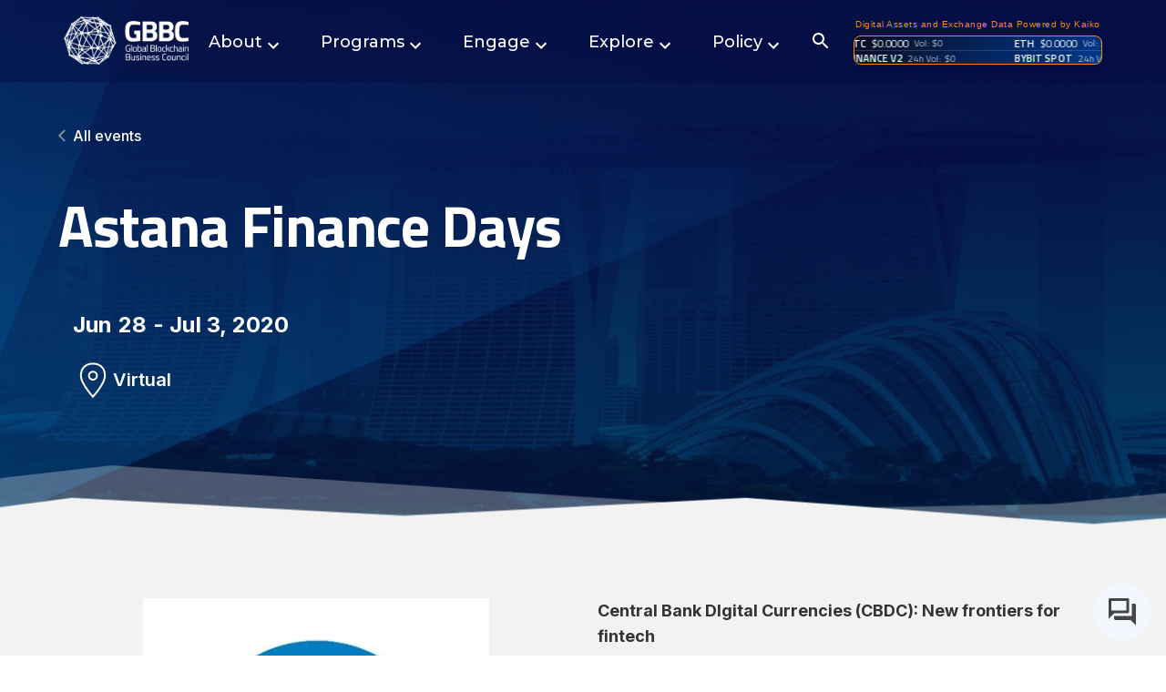

--- FILE ---
content_type: text/css; charset=utf-8
request_url: https://www.gbbc.io/_next/static/css/1aa0365caa2beb84.css
body_size: 62720
content:
@charset "UTF-8";.banner-section{background-position:50%;background-repeat:no-repeat;background-size:cover;position:relative;background-color:#013674}.banner-section .banner-content{padding:349px 0 213px;position:relative;z-index:1}.banner-section .banner-content .title{color:#fff!important;font-size:96px;font-family:Titillium Web,sans-serif!important;font-style:normal;font-weight:700;line-height:106px;padding:0}.banner-section .banner-content .description{width:76%!important}.banner-section .banner-content .description p{color:#fff;font-family:Inter;font-size:20px;font-style:normal;font-weight:600;line-height:30px;margin:0}.banner-section .call-btn{border-radius:50%;padding:8px;width:50px;height:50px;background-color:#00b0e9;display:flex;justify-content:center;align-items:center;gap:10px;box-shadow:inset 0 0 9px .3px #fff;transition:.17s;position:absolute;bottom:43px;right:20px}.banner-section .call-btn:hover{width:200px;border-radius:50px;background:var(
    --gradient-buttons,radial-gradient(164.59% 155.35% at 25.54% -51.79%,#00b0e9 22.4%,#013357 100%)
  );box-shadow:inset 0 0 9px .3px #fff;transition:.17s}.banner-section .call-btn:hover span{display:block}.banner-section .call-btn .fonticon{font-size:24px!important;color:#fff;background:transparent}.banner-section .call-btn span{display:none;color:#fff;font-size:18px}.banner-section .banner-content .title span{display:block;font-size:64px;line-height:74px;text-align:center;outline:none;background:linear-gradient(135deg,#188de0,#47bbe6 25%,#91d4ed 50%,#3db4df 75%,#188de0);background-size:400%;-webkit-background-clip:text;-webkit-text-fill-color:transparent;animation:animate 15s linear infinite}@keyframes animate{to{background-position:400%}}.btn{padding:20px;font-size:18px;font-weight:600;font-family:inter,sans-serif!important;border-radius:8px;line-height:28px;text-align:center;text-transform:capitalize;box-shadow:inset 0 0 5px 0 #fff;transition:.5s;width:16%;min-width:-moz-fit-content;min-width:fit-content}.banner-section .button{padding-top:120px;display:flex;justify-content:center;gap:32px}.banner-section .call-button-box .call-btn{position:fixed;z-index:10}.banner-section .call-button-box{padding-bottom:0}.banner-section .banner-content .banner-images-container{display:flex;align-items:center}.banner-section .banner-content .banner-images-container .banner-images-main .banner-logo{height:auto}@media screen and (min-width:1200px) and (max-width:1370px){.banner-section .banner-content .title{font-size:72px;line-height:74px}}@media only screen and (max-width:1440px){.banner-section .banner-content{padding:323px 0 188px}}@media only screen and (max-width:1024px){.banner-section .banner-content .title{color:#fff;font-size:71px;line-height:74px;padding:0}.banner-section .banner-content{padding:200px 0 120px}}@media only screen and (max-width:768px){.banner-section .banner-content .title,.banner-section .banner-content .title span{font-size:38px;line-height:48px!important}.banner-section .banner-content .title span{font-family:Titillium Web!important;font-style:normal!important;font-weight:700!important}.banner-section .banner-content{padding:150px 0}.banner-section .banner-content .description p{width:100%}.banner-section .banner-content .description{width:100%!important}.banner-section .banner-content .banner-images-container{padding-top:62px;flex-wrap:wrap}.banner-section .call-button-box{padding:0}}@media only screen and (max-width:448px){.btn{padding:16px 20px;width:100%}.banner-section{padding:0!important;background-position:bottom}.banner-section .banner-content{padding:157px 0 156px!important}.banner-section .banner-content .title{color:#fff;font-family:Titillium Web!important;font-style:normal!important;font-weight:700!important;line-height:48px!important}.banner-section .button{display:flex;flex-direction:row;gap:16px!important;justify-content:center;padding-top:63px!important}.banner-section .call-btn{position:fixed;right:10px;bottom:30px;z-index:2}}@media only screen and (max-width:375px){.banner-section .button{flex-direction:column!important;justify-content:center;align-items:center}.banner-section .button .btn{width:86%!important;margin:0}}.open-learning-banner .banner-content{padding:211px 0 104px}.open-learning-banner .banner-content .title{font-size:64px;line-height:74px}@media screen and (max-width:810px){.open-learning-banner .banner-content{padding:50px 0 104px}}@media screen and (max-width:448px){.open-learning-banner .banner-content{padding:80px 0 104px!important}.open-learning-banner .banner-content .title{font-size:64px!important;line-height:74px!important}}@media only screen and (max-width:810px){.post-filter-banner .banner-content{padding:150px 0 112px!important}.post-filter-banner .banner-content .title{text-align:center!important}.post-filter-banner .banner-content .description p{color:#fff;font-family:Inter;font-size:20px;font-style:normal;font-weight:400;line-height:30px;margin:auto;text-align:center}}@media only screen and (max-width:448px){.banner-section .banner-content .banner-logo-main .banner-logo{width:283px;height:auto}.banner-section .banner-content .banner-images-container .banner-images-main .banner-logo{width:unset;height:48px}.banner-section .banner-content .banner-images-container .banner-images-main{padding-top:30px}.post-filter-banner .banner-content{padding:120px 0 142px!important}.post-filter-banner .banner-content .title{text-align:center!important;font-size:56px!important;line-height:66px!important}.post-filter-banner .banner-content .description p{color:var(--blue-shade-02,#ddedfc)!important;text-align:center!important;font-family:Inter;font-size:24px!important;font-style:normal;font-weight:400!important;line-height:34px!important;width:100%!important}}@media only screen and (max-width:768px){.post-filter-banner{background-position:bottom}}.post-filter-banner .banner-content{padding:228px 0 112px}.post-filter-banner .banner-content .title{color:var(--white,#fff);font-family:Titillium Web;font-size:64px;font-style:normal;font-weight:700;line-height:74px}.post-filter-banner .banner-content .description{width:100%!important;margin-bottom:0}.post-filter-banner .banner-content .description p{color:#fff;font-family:Inter;font-size:20px;font-style:normal;font-weight:400;line-height:30px;width:69%}.membership-banner .banner-content{padding:161px 0 80px}.membership-banner .banner-content .sub-title{color:#fff;font-family:Titillium Web!important;font-size:46px;font-style:normal;font-weight:600;line-height:74px}.membership-banner .banner-content .title{color:#fcfcfc!important;font-family:Titillium Web;font-size:64px;font-style:normal;font-weight:700;line-height:74px}.membership-banner .banner-content .description{width:unset!important}.membership-banner .banner-content .description p{color:#fff;font-family:Inter;font-size:20px;font-style:normal;font-weight:400;line-height:30px}.membership-banner .banner-content .description ul{margin:0}.membership-banner .banner-content .description ul li::marker{color:#fff}.membership-banner .button{padding-top:0;display:flex;flex-direction:row;justify-content:left}.membership-banner .button .btn{font-family:Inter;font-size:18px;font-style:normal;font-weight:600;line-height:28px}@media only screen and (max-width:1280px){.membership-banner .button{gap:16px}.membership-banner .button .btn{margin:0}}@media only screen and (max-width:600px){.membership-banner .banner-content .sub-title{line-height:56px}.membership-banner .banner-content .description ul{padding-left:27px}}@media only screen and (max-width:448px){.membership-banner .banner-content .title{color:var(--White,#fff);font-family:Titillium Web;font-size:56px!important;font-style:normal;font-weight:700!important;line-height:66px!important}.membership-banner .button .btn{padding:16px 10px!important}.membership-banner .banner-content{padding:70px 0 80px!important}.membership-banner .button{flex-direction:column;gap:20px!important;padding-top:0!important;justify-content:space-between}.membership-banner .button .btn{padding:20px 6px}}@media only screen and (max-width:391px){.membership-banner .button .btn{font-size:16px!important}.membership-banner .button .btn.buttons-0{padding:20px 6px}}@media only screen and (max-width:1024px){.membership-banner .banner-container{max-width:none;padding:0 48px}}@media only screen and (max-width:1280px){.membership-banner .button{gap:32px}}@media only screen and (max-width:391px){.membership-banner .button .btn{font-size:16px!important}.membership-banner .banner-container{max-width:none;padding:0 28px}}.teams-banner .banner-content{padding:170px 0 85px}.teams-banner .banner-content .description p{color:#ddedfc;text-align:center;font-family:Titillium Web,Inter;font-size:32px;font-style:normal;font-weight:600;line-height:42px;margin:0}.teams-banner .banner-content .banner-images-main,.teams-banner .banner-content .banner-logo-main{display:flex;justify-content:center}.teams-banner .banner-content .banner-images-container{padding-top:62px}@media screen and (max-width:899px){.teams-banner .banner-content .banner-images-container .team-banner-item:last-child,.teams-banner .banner-content .banner-images-container .team-banner-item:nth-child(3){padding-top:38px}.teams-banner .banner-content{padding:94px 0 85px!important}}@media screen and (max-width:448px){.teams-banner .banner-content{padding:40px 0 66px!important}.teams-banner{padding:0!important}.teams-banner .banner-content .banner-images-container .banner-images-main .banner-logo{width:-webkit-fill-available;height:auto}}.events-banner .banner-content{padding:168px 0 104px}.events-banner .banner-content .title{color:#fff;text-align:center;font-family:Titillium Web;font-size:64px;font-style:normal;font-weight:700;line-height:74px}.events-banner .banner-content .description p{color:#fff;text-align:center;font-family:Inter;font-size:24px;font-style:normal;font-weight:400;line-height:34px}@media screen and (max-width:809px){.events-banner .banner-content{padding:114px 0 196.5px!important}}@media screen and (max-width:448px){.events-banner{padding:0!important}.events-banner .banner-content .title{color:#fff;text-align:center;font-family:Titillium Web;font-size:64px!important;font-style:normal!important;font-weight:700!important;line-height:74px!important}}.media-banner .banner-content{padding:225px 0 104px}.media-banner .banner-content .title{color:#fff;text-align:center;font-family:Titillium Web;font-size:64px;font-style:normal;font-weight:700;line-height:74px}.media-banner .banner-content .button{padding:32px 0 48px;display:flex;justify-content:center;align-items:center}.media-banner .banner-content .banner-images-container{padding-top:0;display:flex;flex-direction:row;justify-content:center}.media-banner .banner-content .button .btn{display:flex;flex-direction:row;justify-content:center;align-items:center;width:31%}.media-banner .banner-content .banner-images-container .media-banner-item:first-child,.media-banner .banner-content .banner-images-container .media-banner-item:nth-child(2){display:flex;justify-content:flex-start}@media screen and (min-width:1200px) and (max-width:1370px){.media-banner .banner-container{padding:0 60px}}@media only screen and (max-width:1024px){.media-banner .banner-content{padding:100px 0 104px}.media-banner .banner-content .banner-images-container .media-banner-item:first-child,.media-banner .banner-content .banner-images-container .media-banner-item:nth-child(2),.media-banner .banner-content .banner-images-container:last-child,.media-banner .banner-content .banner-images-container:nth-child(4){display:flex;justify-content:center}.media-banner .banner-content .banner-images-container .media-banner-item:last-child,.media-banner .banner-content .banner-images-container .media-banner-item:nth-child(4){padding-top:35px}.media-banner{padding:0!important}}@media screen and (max-width:811px){.Media-filter-Section .upcoming-latest-events .inner-content-box .content-boxes{height:280px!important}}@media only screen and (max-width:448px){.media-banner .banner-content .banner-images-container .media-banner-item:last-child{display:flex;justify-content:center;padding-top:20px}.media-banner .banner-content .banner-images-container .media-banner-item:first-child,.media-banner .banner-content .banner-images-container .media-banner-item:nth-child(3){display:flex!important;justify-content:left!important}.media-banner .banner-content .banner-images-container .media-banner-item:nth-child(2),.media-banner .banner-content .banner-images-container .media-banner-item:nth-child(4){display:flex!important;justify-content:right!important}.media-banner .banner-content .banner-images-container .media-banner-item:nth-child(4){padding-top:20px}.media-banner .banner-content{padding:40px 0 59px!important}.media-banner .banner-content .title{color:#fff;text-align:center;font-family:Titillium Web;font-size:64px!important;font-style:normal;font-weight:700!important;line-height:74px!important}.media-banner .button .btn{width:100%!important}.media-banner .banner-content .banner-images-container .banner-images-main .banner-logo{width:143px;height:84px}.media-banner .banner-content .banner-images-container .banner-images-main{padding-top:0}.media-banner .banner-content .button{padding:32px 0 62px;display:flex;justify-content:center;align-items:center}}.iosco-bulletin-banner .banner-content{padding:160px 0 113px}.iosco-bulletin-banner .banner-content .title{color:#fff;text-align:center;font-family:Titillium Web!important;font-size:64px;font-style:normal;font-weight:700;line-height:74px}.iosco-bulletin-banner .banner-content .description p{color:#fff;text-align:center;font-family:Inter;font-size:20px;font-style:normal;font-weight:400;line-height:30px}.iosco-bulletin-banner .button{padding-top:56px}.iosco-bulletin-banner .button .btn{display:flex;width:18.1%;margin:auto}.iosco-bulletin-banner .button .btn:hover{background:hsla(0,0%,100%,.8)!important;box-shadow:none!important}@media only screen and (max-width:810px){.iosco-bulletin-banner .banner-content{padding:50px 0}.iosco-bulletin-banner .button .btn{width:30%}}@media only screen and (max-width:448px){.iosco-bulletin-banner .button .btn{width:64.1%}.iosco-bulletin-banner .banner-content{padding:85px 0 157px!important}.iosco-bulletin-banner .banner-content .title{font-size:56px!important;font-style:normal!important;font-weight:700!important;line-height:66px!important}}.token-banner .banner-content{padding:160px 0 113px}.token-banner .banner-content .title{color:#fff;font-family:Titillium Web;font-size:64px;font-style:normal;font-weight:700;line-height:74px}.token-banner .banner-content .description{margin:0;padding:32px 0 56px}.token-banner .banner-content .description p{color:#fff;font-family:Inter;font-size:20px;font-style:normal;font-weight:400;line-height:30px}.token-banner .banner-content .button{padding-top:0;width:100%;justify-content:left}.token-banner .banner-content .button .btn{box-shadow:inset 0 0 4px 0 #fff}.token-banner .banner-container{padding:0 70px}@media only screen and (max-width:1024px){.token-banner{padding:0}.token-banner .banner-container{padding:0 32px}}@media only screen and (max-width:899px){.token-banner .banner-content{display:flex;flex-direction:column;justify-content:center;align-items:center}.token-banner .banner-content .button .btn{margin:auto}.token-banner .banner-content .description,.token-banner .banner-content .title{text-align:center}}@media only screen and (max-width:448px){.token-banner .banner-content{padding:40px 0 112px!important}.token-banner .button{padding-top:0!important}.token-banner .banner-content .title{color:#fff;text-align:center;font-family:Titillium Web;font-size:56px!important;font-style:normal;font-weight:700!important;line-height:66px!important}.token-banner .banner-content .description{margin:0;padding:32px 0;text-align:center}.token-banner .banner-content .button .btn{width:67%}}.news-banner .banner-content{padding:160px 0 33px}.news-banner .news-banner-color .news-back-btn{color:#fff;font-family:Inter;font-size:16px;font-style:normal;font-weight:500;line-height:26px;text-transform:capitalize;padding-left:0}.news-banner .banner-content .title{color:#fff!important;font-family:Titillium Web!important;font-size:56px;font-style:normal;font-weight:700;line-height:66px;text-align:left}.news-banner .banner-content .news-items{display:flex;justify-content:space-between;padding-top:100px}.news-banner .banner-content .news-items .news-items-inner{display:flex;justify-content:space-between;width:60%}.news-banner .banner-content .news-items .news-items-inner .date,.news-banner .banner-content .news-items .news-items-inner .name,.news-banner .banner-content .news-items .news-items-inner .photoby{color:#fff;font-family:Inter!important;font-size:12px;font-style:normal;font-weight:400;line-height:22px;display:flex;align-items:center;gap:15px}.news-banner .banner-content .news-items .news-items-inner .date .all-date{display:flex;flex-direction:row;gap:5px}.news-banner .banner-content .news-items .news-items-inner .name{text-transform:uppercase}.news-banner .banner-content .news-items .news-items-inner .photoby span{font-size:20px}.news-banner-section .banner-background-image{background-position:50%;background-size:cover;background-repeat:no-repeat}.news-banner-section .banner-background-image .news-items{padding-top:500px;padding-bottom:20px}.news-banner-section .banner-content{padding-bottom:0}.news-banner-section{background-color:#060b43}.news-banner-section .banner-content>div:first-child{padding-bottom:50px}@media screen and (max-width:1024px){.news-banner{padding:0}.news-banner .banner-content{padding:120px 0 33px}}@media screen and (max-width:991px){.news-banner.news-banner-section .banner-content{padding-bottom:0!important}}@media screen and (max-width:810px){.news-banner{background-position:0 93%;background-size:100% 157%}.news-banner .banner-content{padding:10px 0}.news-banner .banner-content .news-items .news-items-inner{display:flex;justify-content:space-between;width:80%;margin:unset}.news-banner .banner-content .title{font-size:38px}}@media screen and (max-width:720px){.news-banner{background-position:0 81%;background-size:100% 157%}.news-banner .banner-content{padding:10px 0}.news-banner .banner-content .news-items .news-items-inner{display:flex;justify-content:space-between;width:80%;margin:unset}.news-banner .banner-content .title{font-size:30px;line-height:40px}}@media screen and (max-width:448px){.news-banner .banner-content .news-items .news-items-inner .date{text-transform:uppercase}.news-banner{padding:0!important;background-position:bottom!important;background-size:cover!important}.news-banner .news-banner-color .news-back-btn{padding:0}.news-banner .news-banner-color .news-back-btn-arrow{font-size:35px}.news-banner .news-banner-color{display:flex;justify-content:center;align-items:center}.news-banner .banner-content .title{padding-top:32px;font-size:40px!important;text-align:center}.news-banner .banner-content{padding:40px 0 32px!important}.news-banner .banner-content .news-items .news-items-inner{display:flex;flex-direction:column;width:unset;margin:unset;gap:16px}.news-banner .banner-content .news-items{display:flex;align-items:flex-end;padding-top:150px}.news-banner .banner-content .news-items .news-items-inner .photoby{text-transform:uppercase}.news-banner .banner-content .news-items .news-items-inner .photoby span{font-size:20px;padding-left:4px}}@media screen and (max-width:400px){.News-banner .banner-content .news-items{padding-top:150px}}.working-banner .banner-content{padding:160px 0 103px}.working-banner .banner-container{padding:0 70px}.working-banner .banner-content .title{color:#fcfcfc!important;font-family:Titillium Web;font-size:64px;font-style:normal;font-weight:700;line-height:74px}.working-banner .banner-content .description{margin:32px 0 56px;width:unset!important}.working-banner .banner-content .description p{color:#fff;font-family:Inter;font-size:20px;font-style:normal;font-weight:400;line-height:30px;width:61.6%}.working-banner .button{padding:0;justify-content:left}.working-banner .button .btn{box-shadow:inset 0 0 4px 0 #fff}@media only screen and (max-width:1024px){.working-banner .banner-container{padding:0 32px}}@media only screen and (max-width:899px){.working-banner .banner-content{padding:60px 0 70px}}@media only screen and (max-width:600px){.working-banner .banner-container{padding:0 28px}.working-banner .banner-content .title{color:#fff;text-align:center;font-family:Titillium Web;font-size:56px!important;font-style:normal;font-weight:700!important;line-height:66px!important;width:87%;margin:0 auto}.working-banner .banner-content{padding:27.5px 0 90px!important}.working-banner .banner-content .description{margin:32px 0}.working-banner .banner-content .description p{text-align:center;width:98%;margin:0 auto}.working-banner .button{padding-top:0!important;justify-content:center}.working-banner .button .btn{width:67%}}.usecase-banner{padding:0}.usecase-banner .banner-content .banner-responsiveTitle{display:none}.usecase-banner .banner-content .description{width:78%!important}.usecase-banner .banner-content{padding:180px 0 101px}.usecase-banner .banner-content .description p{color:#fff;text-align:center;font-family:Inter;font-size:20px;font-style:normal;font-weight:400;line-height:30px}@media only screen and (max-width:899px){.usecase-banner .banner-content{padding:100px 0}}@media only screen and (max-width:448px){.usecase-banner .banner-content{padding:133px 0 190px!important}.usecase-banner .banner-content .banner-responsiveTitle{display:block;color:#fff;text-align:center;font-family:Titillium Web;font-size:56px;font-style:normal;font-weight:700;line-height:66px}.usecase-banner .banner-content .title{display:none}.usecase-banner .banner-content .description{width:93%!important}}.codes-banner{padding:0}.codes-banner .banner-content .description{width:95%!important}.codes-banner .banner-content{padding:198px 0 110px}.codes-banner .banner-content .title{color:var(--White,#fcfcfc);text-align:center;font-family:Titillium Web;font-size:64px;font-style:normal;font-weight:700;line-height:74px}.codes-banner .banner-content .description p{color:var(--White,#fff);text-align:center;font-family:Inter;font-size:20px;font-style:normal;font-weight:400;line-height:30px;width:99%;margin:auto}@media only screen and (max-width:448px){.codes-banner .banner-content{padding:99px 0 141px!important;margin-bottom:22px}.codes-banner .banner-content .title{color:#fff;text-align:center;font-family:Titillium Web;font-size:56px;font-style:normal;font-weight:700;line-height:66px}}.group-banner{padding:0}.group-banner .banner-content .title{color:#fcfcfc!important;text-align:center;font-family:Titillium Web!important;font-size:64px;font-style:normal;font-weight:700;line-height:74px}.group-banner .banner-content .banner-logo-main{display:none}.group-banner .banner-content .description{margin:auto}.group-banner .banner-content .description p{padding-top:32px;padding-bottom:56px;color:#fff;text-align:center;font-family:Inter,sans-serif;font-size:20px;font-style:normal;font-weight:400;line-height:30px}.group-banner .banner-content{padding:192.5px 0 111.5px}.group-banner .button{padding:0!important;display:flex;justify-content:center}@media screen and (max-width:899px){.group-banner{background-position:0 92%}.group-banner .banner-content{padding:120.5px 0 111.5px}.group-banner .button .btn{width:35%}}@media only screen and (max-width:448px){.group-banner .banner-content{padding:117px 0 189px!important}.group-banner .banner-content .title{color:#fff!important;text-align:center;font-family:Titillium Web;font-size:56px!important;font-style:normal;font-weight:700;line-height:66px!important}.group-banner .banner-content .description p{width:98%;margin:0 auto;padding:32px 0}.group-banner .button .btn{width:67%}}.policy-banner .banner-content{padding:160px 0 113px}.policy-banner .banner-container{padding:0 70px}.policy-banner .banner-content .description{width:unset!important;margin:0}.policy-banner .policy-back-btn .policy-back-btn-arrow{font-size:30px}.policy-banner .policy-banner-arrow{padding-bottom:32px}.policy-banner .policy-back-btn{display:flex;align-items:center;text-transform:none;color:#fff;font-family:Inter;font-size:16px;font-style:normal;font-weight:500;line-height:26px}.policy-banner .banner-content .description ul li p{padding:0;text-align:left}.policy-banner .banner-content .description ul li::marker{color:#fff}.policy-banner .banner-content .title{color:#fcfcfc!important;font-family:Titillium Web!important;font-size:64px;font-style:normal;font-weight:700;line-height:74px}.policy-banner .banner-content .description{padding-bottom:32px}.policy-banner .banner-content .description p{color:#fff;font-family:Inter;font-size:20px;font-style:normal;font-weight:400;line-height:30px;padding:32px 0 0}.policy-banner .button{padding-top:0;justify-content:left}.policy-banner .button .btn{box-shadow:inset 0 0 4px 0 #fff}@media only screen and (max-width:1024px){.policy-banner .banner-content{padding:103px 0 59px}.policy-banner .banner-container{padding:0 32px}}@media only screen and (max-width:899px){.policy-banner .banner-content{padding:103px 0 70px}.policy-banner .banner-content .description p{width:100%}.policy-banner .button .btn{width:24%}}@media only screen and (max-width:448px){.policy-banner .policy-banner-arrow{padding:32px 0;display:flex;justify-content:center}.policy-banner .button .btn{width:67%}.policy-banner .banner-content{padding:42px 0 84px!important}.policy-banner .banner-container{padding:0 28px}.policy-banner .banner-content .title{color:#fff!important;text-align:center;font-family:Titillium Web!important;font-size:56px!important;font-style:normal!important;font-weight:700!important;line-height:66px!important}.policy-banner .banner-content .description p{width:100%;color:#fff;font-family:Inter;font-size:20px;font-style:normal;font-weight:400;line-height:30px;padding:32px 0;text-align:center}.policy-banner .button{display:flex;flex-direction:row;gap:16px!important;justify-content:center;padding-top:0!important;align-items:center}}.Join-banner .banner-content{padding:167px 0 87px}.Join-banner .banner-content .description{width:92.5%!important}.Join-banner .banner-content .description p{color:#fff;text-align:center;font-family:Inter;font-size:24px;font-style:normal;font-weight:300;line-height:34px;margin:0}@media screen and (max-width:768px){.Join-banner .banner-content{padding:87px 0}}@media screen and (max-width:600px){.Join-banner .banner-content .title{text-align:center;font-family:Titillium Web;font-size:64px!important;font-style:normal!important;font-weight:700!important;line-height:74px!important}.Join-banner .banner-content .description p{color:#fff;text-align:center;font-family:Inter;font-size:20px;font-style:normal;font-weight:500;line-height:30px}.Join-banner .banner-content{padding:64px 0 134px!important}}.contact-banner .banner-content .title{color:#fcfcfc!important}.contact-banner .banner-content .description p{font-weight:500;width:39%;color:#fcfcfc}.contact-banner .banner-content .description{margin-bottom:0}.contact-banner .banner-content{padding:160px 0 106px}@media screen and (min-width:1025px) and (max-width:1441px){.contact-banner .banner-container{padding:0 70px}}@media screen and (max-width:899px){.contact-banner .banner-content .title{text-align:center;font-size:64px!important;line-height:74px!important}.contact-banner .banner-content .description{width:100%!important}.contact-banner .banner-content .description p{width:100%;text-align:center}}@media screen and (max-width:600px){.contact-banner .banner-content{padding:191px 0 260px!important}.contact-banner .banner-content .description{margin-bottom:0}}.newsletter-banner .banner-content{padding:203px 0 123px!important}.newsletter-banner .banner-content .title{color:#fcfcfc!important}.newsletter-banner .banner-content .description p{font-weight:500;color:#fcfcfc}@media screen and (max-width:768px){.newsletter-banner{background-position:bottom}.newsletter-banner .banner-content{padding:132px 0 123px!important}}@media screen and (max-width:600px){.newsletter-banner .banner-content .title{text-align:center;font-size:64px!important;line-height:74px!important}.newsletter-banner .banner-content{padding:154px 0 226px!important}}.iwa-banner .banner-content{padding:173px 0 93px}.iwa-banner .banner-content .banner-logo-main img{height:unset!important}.iwa-banner .banner-content .banner-logo-main{display:flex;align-items:center;justify-content:center}.iwa-banner .banner-content .description{margin:40px auto 0}.iwa-banner .banner-content .description p{font-family:Titillium Web;font-size:32px;line-height:42px}.iwa-banner .button{padding-top:56px}@media screen and (max-width:768px){.iwa-banner .banner-content{padding:83px 0 93px}}@media screen and (max-width:767px){.iwa-banner .banner-content .button .btn{width:30.3%}.iwa-banner .button{flex-direction:column!important;justify-content:center;align-items:center}}@media only screen and (max-width:567px){.iwa-banner .banner-content{padding:126px 0 198px!important}.iwa-banner .banner-content .button .btn{width:64%}.iwa-banner .banner-content .description{width:99%!important}.iwa-banner .banner-content .description p{font-size:25px;line-height:38px;word-wrap:break-word}}.food-for-crisis-banner{padding:160px 70px 80px}.food-for-crisis-banner .banner-content{padding:80px 0}.food-for-crisis-banner .banner-content .title{font-size:64px;line-height:74px;color:#fcfcfc!important}.food-for-crisis-banner .banner-content .description p{font-weight:400}.food-for-crisis-banner .button{padding-top:56px}@media only screen and (max-width:1024px){.food-for-crisis-banner{padding:94px 4px 70px!important}}@media (width <=600px){.food-for-crisis-banner .banner-content{padding:0 0 30px!important}}@media screen and (max-width:448px){.food-for-crisis-banner .banner-content .title{font-size:56px!important;line-height:66px!important}.food-for-crisis-banner .btn{width:66%;padding:20px}}.gsmi-banner-section .title{font-size:56px!important;font-weight:700;line-height:66px!important}.gsmi-banner-section .description,.gsmi-banner-section .title{color:var(--White,#fcfcfc)!important;text-align:center;font-style:normal}.gsmi-banner-section .description{font-size:24px!important;font-weight:400;line-height:34px!important;width:80%!important}.bita-banner .banner-content{padding:168px 0 88px}.bita-banner .button{padding-top:56px}.bita-banner .banner-content .description{margin:36px auto 0}.bita-banner .banner-logo-main{text-align:center}.bita-banner .banner-logo-main img{height:auto;max-height:130px;width:auto;max-width:300px}.bita-banner .banner-content .description p{font-family:Titillium Web,sans-serif;font-size:32px;line-height:42px}.bita-banner .banner-content .banner-logo-main{display:flex;justify-content:center;margin-bottom:2rem}.bita-banner .banner-content .banner-logo-main img{width:auto;height:auto;max-height:130px;max-width:300px}@media only screen and (max-width:448px){.bita-banner{background-position:100%}.bita-banner .banner-content{padding:103px 0 175px!important}.bita-banner .btn{width:70%;background:radial-gradient(164.59% 155.35% at 25.54% -51.79%,#00b0e9 22.4%,#005a9b 100%)!important;color:#fcfcfc!important}}.usbc-banner .banner-content{padding:139px 0 59px}.usbc-banner .button{padding-top:56px}.usbc-banner .banner-content .description{margin:36px auto 0}.usbc-banner .banner-logo-main{text-align:center}.usbc-banner .banner-content .description p{font-family:Titillium Web,Inter;font-size:32px;line-height:42px}.usbc-banner .banner-content .banner-logo-main .banner-logo{width:252px;height:unset}.usbc-banner .banner-content .banner-logo-main{display:flex;justify-content:center;margin-bottom:2rem}.usbc-banner .banner-content .banner-logo-main img{width:auto;height:auto}@media only screen and (max-width:448px){.usbc-banner{background-position:50%}.usbc-banner .banner-content{padding:75px 0 147px!important}.usbc-banner .btn{width:80%;background:radial-gradient(164.59% 155.35% at 25.54% -51.79%,#00b0e9 22.4%,#005a9b 100%)!important;color:#fcfcfc!important}.usbc-banner .button{padding-top:40px!important}}.giving-banner:before{content:"";position:absolute;top:0!important;right:0;bottom:0;background:linear-gradient(180deg,rgba(6,11,67,.9) 27.02%,rgba(6,11,67,.3));width:100%}.giving-banner .banner-content .banner-logo-main{text-align:center;display:flex;justify-content:center;margin-bottom:2rem}.giving-banner .banner-content .banner-logo-main img{height:auto}.giving-banner .banner-content .description{margin:28px auto 0}.giving-banner .banner-content .description p{color:#ddedfc;text-align:center;font-family:Inter;font-size:24px;font-style:normal;font-weight:400;line-height:34px}.giving-banner .banner-content{padding:199px 0 150px}.giving-banner .button{padding-top:32px}@media screen and (max-width:448px){.giving-banner .button{display:flex;flex-direction:column;justify-content:center;align-items:center}.giving-banner .button .btn{width:66%}}.ptdl-banner .banner-content .banner-logo-main{display:block;text-align:center}.ptdl-banner .banner-content .banner-logo-main .banner-logo{width:252px;height:unset}.bxc-banner{background-color:#013674;padding:0;text-align:center;justify-content:center;margin-top:0;position:relative}.bxc-banner,.bxc-banner .banner-content{display:flex;flex-direction:column;align-items:center}.bxc-banner .banner-content{max-width:1200px;margin:0 auto;padding:139px 0 59px}.bxc-banner .banner-content .logoContainer{margin-bottom:2.5rem}.bxc-banner .banner-content .bannerLogo{max-width:450px;height:auto}.bxc-banner .banner-content .bannerTitle{font-size:3.5rem;font-weight:700;color:#fff;margin-bottom:1rem;text-align:center;line-height:1.2}.bxc-banner .banner-content .bannerSubtitle{font-size:1.8rem;color:#bfe0ff;margin-top:.5rem;text-align:center}@media (max-width:768px){.bxc-banner .banner-content{padding:83px 0 93px}.bxc-banner .banner-content .bannerTitle{font-size:2.5rem}.bxc-banner .banner-content .bannerSubtitle{font-size:1.4rem}.bxc-banner .banner-content .bannerLogo{max-width:300px}}.bxc-banner .banner-content .banner-logo-main{margin-bottom:2rem;text-align:center}.bxc-banner .banner-content .banner-logo{width:252px;height:auto}.bxc-banner .banner-content .title{color:#fff!important;font-family:Titillium Web,sans-serif!important;font-size:56px;font-style:normal;font-weight:400;line-height:66px;margin-top:0;text-align:center}.bxc-banner .banner-content .description p{color:#fff;text-align:center;font-family:Inter;font-size:20px;font-style:normal;font-weight:400;line-height:30px}@media only screen and (max-width:448px){.bxc-banner .banner-content{padding:75px 0 147px!important}.bxc-banner .banner-content .title{font-size:38px!important;line-height:48px!important}}.Activity-Slider-Section{padding:120px 0;overflow:hidden}.Activity-Slider-Section .title{color:var(--cetacean-blue-04,#060b43);font-family:Titillium Web,sans-serif!important;font-size:64px!important;font-style:normal;font-weight:700;line-height:74px;text-align:center}.Activity-Slider-Section .description p{color:#333;text-align:center;font-family:Inter,sans-serif!important;font-size:20px;font-style:normal;font-weight:400;line-height:30px;width:49%;margin:auto;padding-top:12px}.Activity-Slider-Section .main-slick-slider{padding-top:70px}.Activity-Slider-Section .main-slick-slider .slider-main{overflow:hidden;cursor:pointer}.Activity-Slider-Section .main-slick-slider .image-slider{height:384px;border-radius:6px;display:flex;padding:50px 24px;justify-content:space-between;align-items:flex-end;align-self:stretch;background-position:50%;background-repeat:no-repeat;background-size:cover;position:relative;box-shadow:inset 0 10px 300px #000;transition:.4s linear;overflow:hidden}.Activity-Slider-Section .main-slick-slider .image-slider-text{display:flex;justify-content:space-between;min-height:130px;align-items:self-end;width:100%}.Activity-Slider-Section .main-slick-slider .enter,.Activity-Slider-Section .main-slick-slider .image-slider-text:hover .image-slider,.Activity-Slider-Section .main-slick-slider .image-slider:hover{box-shadow:inset -70px -19px 280px -2px #000!important;filter:none}.Activity-Slider-Section .main-slick-slider .slick-list .slick-track{display:flex;flex-direction:row;gap:22px}.Activity-Slider-Section .main-slick-slider .image-inner-title{color:#fff;font-family:Titillium Web,sans-serif!important;font-size:32px;font-style:normal;font-weight:700;line-height:42px;width:95%}.Activity-Slider-Section .main-slick-slider .east-icon{color:#fff;font-size:34px;padding-top:4px}.Activity-Slider-Section .activity-container{padding:0 70px}@media only screen and (max-width:1200px){.Activity-Slider-Section .main-slick-slider .image-slider{height:234px}.Activity-Slider-Section .main-slick-slider .image-inner-title{font-size:24px;line-height:30px}.Activity-Slider-Section .description p{width:55%}}@media only screen and (max-width:768px){.Activity-Slider-Section .description p{width:90%}.Activity-Slider-Section .title{font-size:36px!important}.Activity-Slider-Section{padding-top:40px!important}.Activity-Slider-Section .activity-container{padding:0 32px}}@media only screen and (max-width:448px){.Activity-Slider-Section{padding:80px 0}.Activity-Slider-Section .title{text-align:left;padding:0 20px;color:var(--cetacean-blue-04,#060b43);font-family:Titillium Web,sans-serif!important;font-size:56px;font-style:normal;font-weight:700;line-height:66px!important}.Activity-Slider-Section .main-slick-slider .image-slider{height:335px;filter:none;box-shadow:inset 0 10px 100px #000}.Activity-Slider-Section .activity-container{padding:0}.Activity-Slider-Section .description p{width:90%;text-align:left;padding:16px 0}.Activity-Slider-Section .main-slick-slider .image-slider{margin:0 10px}.Activity-Slider-Section .main-slick-slider .slick-list .slick-track{margin-left:70px}.Activity-Slider-Section .main-slick-slider{padding-top:32px}}.glow-on-hover{position:relative;z-index:0;border-radius:10px;align-self:self-end}.glow-on-hover:before{content:"";background:#005a9b;position:absolute;top:2px;left:-8px;width:54px;height:38px;background-size:400%;z-index:-1;opacity:0;transition:opacity .3s ease-in-out;border-radius:100px;box-shadow:inset 0 0 9px 1px #fff}.glow-on-hover:active{color:#000}.glow-on-hover:active:after{background:transparent}.Activity-Slider-Section .main-slick-slider .glow-on-hover:hover:before{opacity:1}.Activity-Slider-Section .main-slick-slider .glow-on-hover:hover:after{background:none}.glow-on-hover:after{content:"";position:absolute;inset:0;border-radius:100px;padding:2px;background:linear-gradient(100deg,#00b0e9,#005a9b);-webkit-mask:linear-gradient(#fff 0 0) content-box,linear-gradient(#fff 0 0);-webkit-mask-composite:xor;mask-composite:exclude;left:-10px;width:54px;height:38px}.glow-on-hover:hover:after{padding:0!important;background:none}.giving-cards-section{background-color:#eef7ff;padding-bottom:72px}.giving-cards-section .activity-container{padding:0 24px}.giving-cards-section .giving-cards .slider-main{overflow:hidden}.Activity-Slider-Section .giving-cards .image-slider{height:300px;background-repeat:no-repeat;border-radius:6px;display:flex;padding:50px 24px;justify-content:space-between;align-items:flex-end;align-self:stretch;background-position:50%;background-size:cover;box-shadow:inset 0 10px 300px #000;transition:.4s linear;overflow:hidden}.Activity-Slider-Section .giving-cards .image-slider-text{width:100%;display:flex;justify-content:space-between}.giving-cards-section .giving-cards .image-slider-text .glow-on-hover{align-items:self-end}.giving-cards-section .giving-cards .image-inner-title{color:#fff;font-family:Titillium Web,sans-serif!important;font-size:32px;font-style:normal;font-weight:700;line-height:42px}.giving-cards-section .giving-cards .east-icon{color:#fff;font-size:34px;padding-top:4px}.giving-cards-section .title{margin-bottom:32px;text-align:left}@media only screen and (max-width:768px){.giving-cards-section .giving-cards{display:block}.giving-cards-section .giving-cards>div:first-child{margin-bottom:50px}}@media only screen and (max-width:550px){.giving-cards-section{padding:0;position:relative}.giving-cards-section .giving-cards>div:first-child{margin-bottom:50px}.giving-cards-section .title{color:#00306f;text-align:center;font-family:Titillium Web!important;font-size:40px!important;font-style:normal!important;font-weight:600!important;line-height:normal!important;margin-bottom:40px!important;margin-top:50px}.giving-cards-section:after{content:"";display:block;border:1px solid #ccc;margin-top:50px;clear:both;margin-left:24px;margin-right:24px}}.header .blue-text{color:#033aa0!important}.header .member-btn.bordered{border-bottom:2px solid #00b0e9}header{top:0;width:100%!important;z-index:2!important;height:90px;backdrop-filter:blur(10px);background-color:rgba(6,11,67,.4)!important;color:#191c1f;box-shadow:none!important;border-bottom:1px solid transparent;padding:16px 0;display:flex!important;justify-content:center;position:absolute!important;transition:.6s!important}.dark-header{background-color:#060b43!important}.dark-header:hover{background-color:#fff!important}.header .my-main-menu{color:#fff;font-size:18px;font-family:Montserrat,sans-serif;font-style:normal;font-weight:500;line-height:28px;display:flex;padding:0 20px;cursor:pointer}.header .my-main-menu-hover{color:#000!important}.header .my-main-menu .arrow-button{padding-top:3px;transition:.6s}.header .dropdown-menu-title .dropdown-menu-list{transition:6s!important}.header .dropdown-menu-title,.header .dropdown-menu-title .dropdown-menu-list li,.my-mobile-tab-view .dropdown-menu-title .dropdown-menu-list li{list-style-type:none}.header .dropdown-menu-title{padding:23px 0 17px}.my-mobile-tab-view .dropdown-menu-title .dropdown-menu-list{padding:0 0 10px;transition:.1s ease-in-out}.my-mobile-tab-view .mobile-responsive{background-color:#fff!important}.header .dropdown-menu-title .dropdown-menu-list{position:absolute;display:flex;padding:0!important;left:28px;top:84px;border-radius:0 0 4px 4px!important;background:var(--white,#fff);box-shadow:0 6px 10px 0 rgba(60,114,193,.25);width:95%}.header .dropdown-menu-wrapper{margin:0;padding:0}.header .arrow-button .icon_hover{transform:rotate(180deg)}.my-mobile-tab-view .desktop-button{width:auto;margin:auto}.header .desktop-button,.my-mobile-tab-view .desktop-button{border-radius:8px;background:var(--cyan-01,#00b0e9);box-shadow:inset 0 0 9px 0 #fff;padding:12px 16px;text-align:center}.header .desktop-button a,.my-mobile-tab-view .desktop-button a{color:var(--white,#fff);font-size:18px;font-family:Montserrat;font-style:normal;font-weight:700;line-height:24px}.header .desktop-button:hover{background:linear-gradient(160deg,#00b0e9,#005a9b,#00b0e9)}.my-mobile-tab-view .MuiMenu-paper{position:static;width:100%;min-width:100%;max-width:100%;border-radius:unset!important;box-shadow:none!important;min-height:0!important}.my-mobile-tab-view .MuiMenu-paper .MuiList-root{position:absolute!important;background:#fff!important;top:89px!important}.my-mobile-tab-view .dropdown-menu-wrapper .dropdown-menu-title{list-style-type:none;padding:0}.my-mobile-tab-view .dropdown-menu-wrapper .dropdown-menu-title .dropdown-menu-list a{font-weight:400}.my-mobile-tab-view .dropdown-menu-wrapper .dropdown-menu-title .my-main-menu{display:flex;justify-content:space-between;font-size:18px;font-family:Montserrat,sans-serif;font-style:normal;font-weight:700;line-height:28px;padding:22px 24px;border-bottom:1px solid var(--gray-04,#c0c6c1)}.my-mobile-tab-view .dropdown-menu-wrapper .dropdown-item-inner{display:flex;gap:10px;padding:8px;margin:21px 0;white-space:break-spaces}.basic_menu.menu_dropdown .Mainmenu_list{max-width:100%}.tab_section{display:flex}.mobile_submenu .MuiGrid-root{display:block}.mobile_tab_view .MuiPaper-elevation{width:100%}.mobile_tab_view ul{background-color:#f7f7f7}.header-right{display:flex;align-items:center}.tab_section{overflow:scroll}.tab_section .MuiTabs-root{overflow:visible}.header .dropdown-menu-list .pretitle{color:var(--gray-01,#333);font-family:Montserrat;font-size:20px;font-style:normal;font-weight:600;line-height:30px;text-transform:capitalize;padding:12px 24px 12px 0}.header .dropdown-menu-list .title{font-weight:600;line-height:26px;padding:0 8px 8px;display:block}.header .dropdown-menu-list .description,.header .dropdown-menu-list .title{color:var(--black,#151618);font-family:Montserrat;font-size:16px;font-style:normal}.header .dropdown-menu-list .description{font-weight:400;line-height:22px;opacity:.6000000238418579;width:89%;padding:0 8px}.header .dropdown-menu-list .description:hover{opacity:1;cursor:pointer}.header .dropdown-menu-list .member{color:var(--gray-01,#333);font-family:Montserrat;font-size:18px;font-style:normal;font-weight:600;line-height:24px;display:flex;justify-content:center;align-items:center}.header .header-menu-button{display:flex}.header .header-menu-button .member-btn-wrapper{margin:8px 8px 12px 0}.header .header-menu-button .member-btn-0{margin-right:20px}.header .dropdown-menu-list .button,.header .dropdown-menu-list .button:hover{padding:10px;border-radius:8px;box-shadow:none;text-transform:capitalize;font-family:Montserrat;font-size:16px;font-style:normal;font-weight:600;line-height:26px;display:flex}.header .inner-megamenu-main-items{display:inline-flex}.header .dropdown-top-0 .Box-item-1 .list-item-1 .dropdown-item-inner-2 .member-btn{display:flex;flex-direction:row;gap:10px;padding:10px}.header .dropdown-top-0 .Box-item-1 .list-item-1 .dropdown-item-inner-2 .members:hover{background-color:#00befe12;border-radius:10px;cursor:pointer}.header .dropdown-menu-list .dropdown-item-inner .title{padding:8px 8px 12px 0;display:flex;flex-direction:row;gap:18px;align-items:center}.header .dropdown-menu-list .dropdown-item-inner .title:hover{color:#033aa0}.header .dropdown-top-1 .Box-item-1{display:flex;align-items:flex-end}.header .dropdown-top-0 .Box-item-0,.header .dropdown-top-0 .Box-item-1,.header .dropdown-top-1 .Box-item-0,.header .dropdown-top-1 .Box-item-1,.header .dropdown-top-1 .Box-item-2,.header .dropdown-top-1 .Box-item-3,.header .dropdown-top-2 .Box-item-0,.header .dropdown-top-2 .Box-item-1,.header .dropdown-top-2 .Box-item-2,.header .dropdown-top-3 .Box-item-0,.header .dropdown-top-3 .Box-item-1,.header .dropdown-top-3 .Box-item-2,.header .dropdown-top-4 .Box-item-0,.header .dropdown-top-4 .Box-item-1,.header .dropdown-top-4 .Box-item-2{width:100%!important;padding:22px 24px!important}.header .dropdown-menu-list>div:last-child{background:var(--gray-07,#f8f8f8)}.header .responsive-header .mobile-header-logo-link{padding-left:24px}.my-mobile-tab-view{padding:14px 0 0;margin:0;background-color:#fff}.header .my-mobile-tab-view .my-main-menu{color:#080d22!important}.header .head-contain{padding:0 70px}@media screen and (min-width:992px) and (max-width:1024px){.basic_menu.menu_megamenu .MuiPaper-root{width:100%;left:1.5%!important}.header .dropdown-menu-title .dropdown-menu-list{left:10px;width:97%}}@media screen and (max-width:1024px){.header .head-contain{max-width:none;padding:0 24px}}@media screen and (min-width:1025px){.basic_menu.menu_megamenu .MuiPaper-root{width:60%}}@media screen and (max-width:810px){.header .open-icon{width:45px;height:45px}.header{background:linear-gradient(90deg,#023874,#025a94)!important;padding:0;position:relative!important;height:auto!important;backdrop-filter:blur(10px)}.header .my-main-menu-hover{justify-content:space-between}.header .dropdown-menu-title{border-bottom:1px solid}.header .dropdown-menu-title .dropdown-menu-list{position:relative;display:block;background:#fff;box-shadow:none;top:0;left:0}.header .dropdown-menu-list .dropdown-item-inner .title{padding:0 20px 0 0}.my-mobile-tab-view .dropdown-menu-wrapper .dropdown-item-inner{gap:18px;margin:5px 0;padding:8px 8px 8px 20px}.my-mobile-tab-view .dropdown-menu-wrapper .dropdown-item-inner.header-button-wrapper{gap:0}.header .header_toolbar{display:block}.header .head-contain{padding:0}.header .responsive-header .responsive_menu_button:hover{background:transparent}.header .responsive-header .close-icon{width:35px;height:35px;padding:4px;color:#00b0e9;border:1px solid #00b0e9;border-radius:10px}.header .header-logo-link{display:none!important}.mobile_tab_view .MuiPaper-elevation{top:7%!important}.mobile_login{background-color:#f1f2f4;box-shadow:0 -1px 0 rgb(25 28 31/4%),0 8px 16px rgb(25 28 31/4%),0 14px 28px rgb(25 28 31/4%);justify-content:center}header:hover{background-color:transparent!important}.my-mobile-tab-view .desktop-button{width:auto;margin-top:180px}.my-mobile-tab-view .login-button{padding:0 20px}.my-mobile-tab-view .my-main-menu .arrow-button{padding-right:10px}.my-mobile-tab-view .dropdown-menu-list .pretitle{color:var(--gray-01,#333);font-family:Montserrat;font-size:20px;font-style:normal;font-weight:600;line-height:30px;text-transform:capitalize;text-align:left;padding:12px 24px}.my-mobile-tab-view .dropdown-menu-list .title{color:var(--black,#151618);font-family:Montserrat;font-size:16px;font-style:normal;font-weight:600!important;line-height:26px}.my-mobile-tab-view .dropdown-menu-list .description{color:var(--black,#151618);font-family:Montserrat;font-size:16px;font-style:normal;font-weight:400;line-height:22px;opacity:.6000000238418579}.my-mobile-tab-view .dropdown-menu-list .member{color:var(--gray-01,#333);font-family:Montserrat;font-size:18px;font-style:normal;font-weight:600;line-height:24px;display:flex;justify-content:center;align-items:center}.my-mobile-tab-view .dropdown-menu-list .member-btn{display:flex;gap:8px}.my-mobile-tab-view .dropdown-menu-wrapper .dropdown-menu-title .dropdown-menu-list a{white-space:break-spaces}}@media screen and (max-width:448px){.header .logo,.header .logohover{width:unset;height:58px}.my-mobile-tab-view .MuiMenu-paper .dropdown-menu-wrapper{padding:0!important}}.responsive-header{align-items:center;justify-content:space-between;width:100%;position:relative!important;padding:16px 0}@media screen and (max-width:433px){.my-mobile-tab-view .dropdown-menu-list .button{width:100%}}.header .search{height:30px;width:100%;padding:10px}.header .search-button{color:#fff;background:transparent}.header .search-button:hover{color:#000}.header .search-box-main input{border:unset;font-size:14px;text-transform:uppercase;padding:10px;background-color:transparent}.header .search-box-main .hover-handle-search input{padding:10px}.header .search-box-main .hover-handle-search input::-moz-placeholder{color:#fff}.header .search-box-main .hover-handle-search input,.header .search-box-main .hover-handle-search input::placeholder{color:#fff}.header .search-box-main .handle-search input::-moz-placeholder{color:#000}.header .search-box-main .handle-search input::placeholder{color:#000}.header .search-box-main input:focus{outline:none}.header .search-box-main fieldset{border:none}.footer-section{background:var(--cetacean-blue-04,#060b43);padding-top:357px}.dynamic-footer{padding:64px 0 0!important}.footer-section .footer-menu-list{padding:0}.footer-section .header-logo-link .logo{height:unset}.footer-section .footer-menu-items{padding-left:0!important}.footer-section .footer-menu-list .list-title{letter-spacing:.2px;padding:0;margin-bottom:16px;color:#fafafa;font-size:32px;font-family:Titillium Web;font-style:normal;font-weight:700;line-height:42px}.footer-section .address,.footer-section .copy-right-section .copy-right-data,.footer-section .footer-menu-list .sub-menu-list a span{letter-spacing:.3px;color:var(--blue-shade-01,#c3e0fc);font-size:18px;font-family:Inter,sans-serif;font-style:normal;font-weight:600;line-height:28px}.footer-section .copy-right-section .website-build p{margin:0;color:#fff}.footer-section .footer-menu-list .sub-menu-list a div{margin:0 0 16px}.footer-section .copy-right-section .menu-list a:hover,.footer-section .footer-menu-list .sub-menu-list a span:hover{text-decoration:underline}.footer-section .footer-menu-items:last-child .mui-list{display:flex;flex-direction:column;justify-content:center;align-items:center;padding-top:85px}.footer-section .footer-menu-list .newsletter-button{color:#fcfcfc;font-family:Inter;font-size:18px;font-style:normal;font-weight:600;line-height:28px;border-radius:8px;background:linear-gradient(130deg,#00b0e9,#005a9b 50%);box-shadow:inset 0 0 4px 0 #fff;padding:14px 20px}.footer-section .footer-menu-list .newsletter-button:hover{color:#fcfcfc;background:linear-gradient(160deg,#00b0e9,#005a9b 2.55%,#00b0e9)}.footer-section .social-icon-main{display:flex;justify-content:center;align-items:center;gap:20px;padding-top:26px}.footer-section .social-icon-main .icon-link:first-child .icon{width:23px}.footer-section .social-icon-main .icon{fill:#fff;width:28px;height:28px}.footer-section .footer-menu-list .sub-menu-list a span{letter-spacing:0;font-size:17px}@media screen and (max-width:899px){.footer-section{padding:60px 0 67px}.footer-menu-list .list-title{margin-top:0}.footer-section .company-logo{margin-bottom:20px}.footer-section .copy-right-section{text-align:center;justify-content:space-between!important}.footer-section .back-btn-section{width:auto!important}.footer-section .back-top{justify-content:start!important}.footer-section .copy-right-section .copy-right-data{width:50%;margin-right:0!important}.footer-section .copy-right-section .menu-list a{margin-right:0!important}.footer-section .copy-right-section ul{justify-content:space-between!important}.footer-section .footer-menu-list .newsletter-button{font-size:15px;padding:15px}.footer-section .footer-menu-list{width:100%;margin-left:0}}@media screen and (max-width:600px){.footer-section .footer-menu-items:last-child .mui-list{align-items:center;height:100%;padding-top:0}.footer-section .footer-container{padding:0 32px}.footer-section .footer-menu-list .sub-menu-list a div{margin-bottom:24px}.footer-section{padding:60px 0 0}.footer-section .copy-right-section{display:block!important;padding:102px 0 32px!important}.footer-section .copy-right-section .copy-right-data{margin-right:0!important}.footer-section .copy-right-section .website-build{padding-top:20px}.footer-section .footer-menu-list .list-title,.footer-section .footer-menu-list .sub-menu-list{justify-content:left;text-align:left}.footer-section .back-top{margin-bottom:50px;margin-left:0!important}.footer-section .copy-right-section ul{justify-content:center!important}.footer-section .footer-menu-items{padding-left:0!important}.footer-section .company-logo{margin-bottom:0}.footer-section .footer-menu-list .sub-menu-list a span{text-align:left}}.footer-section .back-top{color:#fff;font-size:16px;font-family:Inter;font-style:normal;font-weight:500;line-height:22px;text-decoration-line:underline;text-transform:uppercase;margin-top:32px;display:flex;margin-left:52px;flex-direction:row;justify-content:flex-start;padding:0}.footer-section .back-top:hover{text-decoration-line:none}.footer-section .back-top .arrowup-icon{font-size:20px;transition:.4s ease-in-out;margin-left:5px}.footer-section .back-top:hover .arrowup-icon{scale:1.2}.footer-section .copyright-border{position:absolute;left:-5px;border-top:2px solid #00306f;right:0;margin-top:50px}.footer-section .copy-right-section{display:flex;justify-content:center;align-items:center;padding:102px 0 32px}.footer-section .copy-right-section ul{justify-content:right}.footer-section .copy-right-section .copy-right-data{margin-right:70px;color:var(--blue-shade-03,#eef7ff)}.footer-section .copy-right-section .menu-list a{padding:0;color:var(--blue-shade-01,#c3e0fc);font-size:18px;font-family:Inter;font-style:normal;font-weight:600;line-height:28px;margin-right:70px;transition:.6s}.cta-section .cta-section-content{border-radius:10px;background-repeat:no-repeat;background-position:28% 0;background-size:cover;padding:60px 0}.cta-section .cta-container{padding:0 130px}.cta-section .pretitle{font-family:Inter,sans-serif!important;font-size:24px;font-weight:600;line-height:34px}.cta-section .heading,.cta-section .pretitle{color:#fff;font-style:normal;text-align:center}.cta-section .heading{font-family:Titillium Web,sans-serif!important;font-size:64px;font-weight:700;line-height:74px;padding-top:12px}.cta-section .description{padding:12px 0 40px;margin:auto;width:86%}.cta-section .description p{margin:0;color:#fcfcfc;font-size:16px;font-weight:500;line-height:26px}.cta-section .cta-button,.cta-section .description p{text-align:center;font-family:Inter;font-style:normal}.cta-section .cta-button{font-size:18px;font-weight:600;line-height:28px;text-transform:inherit;border-radius:8px;box-shadow:inset 0 0 3px 0 #fff;padding:20px;width:28%}@media screen and (max-width:1200px){.cta-section .cta-container{padding:0 32px}}@media screen and (max-width:899px){.cta-section .cta-container{padding:0}.cta-section .cta-section-content{position:relative;bottom:0;border-radius:0}.cta-section .cta-button{width:auto}.cta-section .heading{font-size:56px;line-height:66px;padding:12px 0 0}}@media (width <= 768px){.cta-section .heading{font-size:36px;padding:32px 30px;line-height:48px!important}.cta-section .cta-section-content{padding:100px 0!important}}@media screen and (max-width:448px){.cta-section .cta-section-content{border-radius:0;background-position:13% 0;background-size:cover}.cta-section .cta-button{border-radius:8px;border:1px solid #005a9b;background:#eef7ff;color:#005a9b}.cta-section .description{width:87%;margin:auto;padding:0}.cta-section .description p{margin:0 0 60px}}.Inner-Cta-Section .cta-container{padding:0 70px}.Inner-Cta-Section .cta-bottom-line{width:100%;height:4px;background-color:#e2e4e2;margin:58px 0 34px}.Inner-Cta-Section .cta-secongd-bottom-line{width:100%;height:4px;background-color:#e2e4e2;margin:34px 0 58px}.Inner-Cta-Section .prev-next-cta-btn{display:flex;justify-content:space-between}.Inner-Cta-Section .prev-cta-btn{color:#676967}.Inner-Cta-Section .next-cta-btn,.Inner-Cta-Section .prev-cta-btn{display:flex;flex-direction:row;align-items:center;gap:4px;font-family:Inter;font-size:20px;font-style:normal;font-weight:600;line-height:30px;text-transform:capitalize;padding:0}.Inner-Cta-Section .next-cta-btn{color:#337baf}.Inner-Cta-Section .next-cta-btn:hover,.Inner-Cta-Section .prev-cta-btn:hover{color:#005a9b;font-family:Inter;font-size:20px;font-style:normal;font-weight:600;line-height:30px;background:none}@media screen and (max-width:1024px){.Inner-Cta-Section{padding:0}.Inner-Cta-Section .cta-container{padding:0 32px}.Inner-Cta-Section .cta-section-content{border-radius:15px}.Inner-Cta-Section .cta-bottom-line{margin:58px 0 20px}.Inner-Cta-Section .cta-secongd-bottom-line{margin:20px 0 58px}}@media screen and (max-width:810px){.Inner-Cta-Section .description{padding:0;width:80%;margin:auto}}@media screen and (max-width:448px){.Inner-Cta-Section{padding:0 0 48px}.Inner-Cta-Section .cta-container{padding:0 24px}.Inner-Cta-Section .cta-button{border-radius:8px;background:var(
      --Gradient-Buttons,radial-gradient(164.59% 155.35% at 25.54% -51.79%,#00b0e9 22.4%,#005a9b 100%)
    );box-shadow:inset 0 0 4px 0 #fff;color:#fff;font-family:Inter;font-size:18px;font-style:normal;font-weight:600;line-height:28px}.Inner-Cta-Section .description{width:80%;margin:auto}.Inner-Cta-Section .cta-section-content{padding:60px 50px!important}.Inner-Cta-Section .heading{padding:12px 0}}.post-section{padding:80px 0 180px;position:relative}.post-section .conteiner-column{position:relative;overflow:hidden;z-index:1}.post-section .heading{color:var(--cetacean-blue-04,#060b43);text-align:center;font-family:Titillium Web,Inter;font-size:64px;font-style:normal;line-height:74px;margin-bottom:40px;font-weight:700}.post-section .head-description p{color:var(--gray-01,#333);font-family:Inter;font-size:16px;font-style:normal;font-weight:500;line-height:26px;margin:0}.post-section .post-button{font-family:Inter,sans-serif;font-size:18px;font-style:normal;font-weight:700;line-height:28px;border-radius:8px;text-transform:capitalize;padding:20px 8px 20px 20px;width:264px;margin:32px auto 95px;display:flex;justify-content:center;align-items:center}.post-section .post-button svg{margin-left:8px;width:20px;height:20px}.post-section .post-box{display:flex;flex-direction:column;justify-content:center;align-items:flex-start;gap:10px;align-self:stretch;border-radius:10px;background:#fff;margin:0 0 28px}.post-section .post-box .post-image{width:100%;height:216px;background-position:50%;background-repeat:no-repeat;background-size:cover;border-top-right-radius:10px;border-top-left-radius:10px;cursor:pointer}.post-section .post-content{padding:24px;min-height:253px;justify-content:space-between}.post-section .news-content,.post-section .post-content{display:flex;flex-direction:column}.post-section .post-content .title{color:#060b43;font-family:Titillium Web,Inter;font-size:24px;font-style:normal;font-weight:700;line-height:34px;letter-spacing:.24px;-webkit-line-clamp:3;cursor:pointer}.post-section .post-content .description,.post-section .post-content .title{text-overflow:ellipsis;overflow:hidden;display:-webkit-box;-webkit-box-orient:vertical}.post-section .post-content .description{-webkit-line-clamp:2;margin:14px 0}.post-section .post-content .description p{margin:0;color:#333;font-family:Inter,sans-serif;font-size:16px;font-style:normal;font-weight:500;line-height:26px}.post-section .seemore-button{display:flex;align-items:center;width:-moz-max-content;width:max-content;gap:10px;color:var(--usafa-blue-02,#005a9b);font-family:Inter,sans-serif;font-size:18px;font-style:normal;font-weight:600;line-height:28px;transition:.6s;margin-top:12px;text-decoration-line:underline;transition:.4s ease-in-out;cursor:pointer}.post-section .seemore-button:hover{text-decoration-line:none}.post-section .seemore-button .launch-icon{font-size:20px;transition:.4s ease-in-out}.post-section .seemore-button:hover .launch-icon{scale:1.1}.post-section .post-column-box{position:absolute;top:147px;width:100%;overflow-x:auto;overflow-y:hidden;white-space:nowrap}.post-section .scroll-section{display:flex;width:64%;margin:0 auto;justify-content:space-between;color:#00306f}.post-section .swiper-container{margin-left:100px;position:relative}.post-section .swiper-container .swiper-scrollbar{background:#c3e0fc;width:54%!important;left:23%!important;margin-top:37px;bottom:9px!important;top:88.4%!important}.post-section .swiper-container .swiper-slide{width:412px}.post-section .swiper-container .swiper-scrollbar .swiper-scrollbar-drag{height:11px;position:relative;background:#00306f;border-radius:10px;left:0;top:-3px;box-shadow:0 0 5px 1px rgba(0,0,0,.3)}.post-section .swiper-container-horizontal>.swiper-scrollbar{width:75%;left:0;right:0;margin:32px 0 auto}.post-section .post-arrow-icon{width:50px;height:50px;color:#00306f}.post-section .post-arrow-btn{background:transparent}.post-section .swiper-wrapper{height:auto}@media screen and (max-width:1440px){.post-section .post-section-container{padding:0 70px}}@media screen and (min-width:768px){.post-section .swiper-container{margin-left:0;height:auto}}@media screen and (max-width:1024px){.post-section .scroll-section{width:66%}.post-section .swiper-container .swiper-scrollbar{top:88.5%!important}.post-section .post-section-container{padding:0 24px}}@media screen and (min-width:770px) and (max-width:899px){.post-section .post-btn-main{margin-bottom:110px}.post-section .post-button{width:50%;margin:32px auto 0}.post-section{padding:80px 0 0;position:relative}.post-section .swiper-container .swiper-scrollbar{top:88.2%!important}.post-section .post-section-container{padding:0 24px}}@media screen and (max-width:768px){.post-section .swiper-container{margin-left:0;height:auto}.post-section{padding-bottom:0!important}.post-section .post-button{width:50%;margin:32px auto 140px}.post-section .scroll-section{width:68%}.post-section .swiper-container .swiper-scrollbar{top:88.5%!important}.home-post-slider.post-section .heading{font-size:36px}}@media screen and (max-width:448px){.post-section .seemore-button:before{display:none}.post-section .seemore-button{text-decoration-line:underline}.post-section .seemore-button:hover{text-decoration-line:none}.post-section .post-box .post-image{border-top-right-radius:unset;border-top-left-radius:unset}.post-section .post-box{border-radius:unset}.post-section .post-column-box{position:relative;top:0}.post-section .post-box{width:auto;margin:24px 0}.post-section .post-button{width:69%;margin-bottom:0;padding:20px;background-color:#eef7ff}.post-section .heading{font-size:56px;line-height:66px;margin-bottom:8px;text-align:left}.post-section{padding:40px 0 140px!important}.post-section .post-column-box{white-space:break-spaces}.post-section .post-slider{display:none}}.Related-news-section .related-news-main-title{color:#060b43;font-family:Titillium Web,Inter!important;font-size:56px;font-style:normal;font-weight:700;line-height:66px;padding-bottom:60px}.Related-news-section{padding:40px 0 206px}.Related-news-section .related-news-contain{padding:0 70px}.Related-news-section .news-image{width:100%;height:216px;background-position:50%;background-repeat:no-repeat;background-size:cover;border-top-right-radius:10px;border-top-left-radius:10px;position:relative;cursor:pointer;display:flex;justify-content:center;align-items:center}.Related-news-section .news-image .youtube-icon{fill:#ff000f;width:100px;height:70px}.Related-news-section .news-image:before{content:"";background:linear-gradient(0deg,rgba(6,11,67,.6),rgba(6,11,67,0));background-blend-mode:multiply;right:0;left:0;top:0;bottom:0;position:absolute}.Related-news-section .news-image img.play-button{position:absolute;right:45%;bottom:40%;z-index:2;transition:.4s ease-in-out}.Related-news-section .slick-track{display:flex;margin-left:0}.Related-news-section .slick-slide{margin:0 15px}.Related-news-section .slick-slide:first-child{margin-left:0}.Related-news-section .slick-list{display:flex;justify-content:flex-start}.Related-news-section .news-content{padding:24px;background:#fff}.Related-news-section .news-content .news-title{font-size:24px;font-weight:700;text-overflow:ellipsis;overflow:hidden;display:-webkit-box;-webkit-line-clamp:2;-webkit-box-orient:vertical;cursor:pointer}.Related-news-section .news-content .news-title,.Related-news-section .news-content .post-date{color:#060b43;font-family:Titillium Web,Inter;font-style:normal;line-height:34px;letter-spacing:.24px}.Related-news-section .news-content .post-date{font-size:20px;font-weight:600}.Related-news-section .news-content .news-description{color:#333;font-family:Inter,sans-serif;font-size:16px;font-style:normal;font-weight:500;line-height:26px;padding:10px 0}.Related-news-section .news-content .news-seemore-button{color:#005a9b;font-family:Inter,sans-serif;font-size:18px;font-style:normal;font-weight:600;line-height:28px;text-decoration-line:underline;display:flex;flex-direction:row;gap:4px;align-items:center;max-width:-moz-fit-content;max-width:fit-content;cursor:pointer}.Related-news-section .news-content .news-seemore-button:hover{text-decoration-line:none}.Related-news-section .news-content .news-seemore-button:hover .news-launch-icon{scale:1.1}.Related-news-section .news-content .news-seemore-button .news-launch-icon{width:20px;height:20px;display:flex;transition:.4s ease-in-out}.Related-news-section .related-news-items{border-radius:10px;box-shadow:0 8px 12px -14px rgba(6,11,67,.2);background-color:#fff}.Related-news-section .related-news-items:hover .play-button{scale:1.4}.Related-news-section .slick-arrow:hover{background-color:#eef7ff}.Related-news-section .slick-next,.Related-news-section .slick-prev{top:105%;left:46.2%}.Related-news-section .slick-next:before{position:absolute;left:60px;content:url('data:image/svg+xml;utf8,<svg xmlns="http://www.w3.org/2000/svg" width="24" height="24" viewBox="0 0 24 24" fill="none"><path d="M7.0918 20.2626L14.397 12.2756L7.0918 4.28856L7.77362 1.09375L18.0009 12.2756L7.77362 23.4574L7.0918 20.2626Z" fill="%23005A9B"/></svg>')}.Related-news-section .slick-prev:before{position:absolute;left:0;content:url('data:image/svg+xml;utf8,<svg xmlns="http://www.w3.org/2000/svg" width="24" height="24" viewBox="0 0 24 24" fill="none"><path d="M7.0918 20.2626L14.397 12.2756L7.0918 4.28856L7.77362 1.09375L18.0009 12.2756L7.77362 23.4574L7.0918 20.2626Z" fill="%23005A9B" transform="rotate(180 12 12)"/></svg>')}.Related-news-section .slick-next:before,.Related-news-section .slick-prev:before{background-size:cover;width:24px;height:24px;border-radius:4px;border:.5px solid var(--USAFA-Blue-02,#005a9b);background-color:var(--White,#fff);padding:12px;display:inherit;opacity:1}.Related-news-section .slick-next:hover,.Related-news-section .slick-prev:hover{background-color:#eef7ff!important}@media screen and (max-width:1024px){.Related-news-section .related-news-main-title{padding-bottom:48px}.Related-news-section .related-news-contain{padding:0 24px}}@media screen and (max-width:899px){.Related-news-section .slick-next,.Related-news-section .slick-prev{left:42%}}@media screen and (max-width:700px){.Related-news-section{padding:0 0 117px}.Related-news-section .related-news-main-title{padding:48px 0;text-align:center}.Related-news-section .responsive-news-contents .related-news-items{padding-bottom:24px;border-radius:unset;box-shadow:unset}.Related-news-section .responsive-news-contents .news-image{border-radius:unset}.Related-news-section .responsive-news-contents .related-news-items:last-child .news-image{border-radius:10px 10px 0 0}.Related-news-section .responsive-news-contents .related-news-items:last-child .news-content{border-radius:0 0 10px 10px}}@media screen and (max-width:450px){.Related-news-section{padding:0 0 72px}.Related-news-section .related-news-main-title{padding-bottom:48px;text-align:center}.Related-news-section .responsive-news-contents .related-news-items{padding-bottom:24px;border-radius:unset;box-shadow:unset}.Related-news-section .responsive-news-contents .news-image{border-radius:unset}.Related-news-section .responsive-news-contents .related-news-items:last-child .news-image{border-radius:10px 10px 0 0}.Related-news-section .responsive-news-contents .related-news-items:last-child .news-content{border-radius:0 0 10px 10px}}.ffc-news-slider.iwa-news{padding:100px 70px 108px}.ffc-news-slider .related-news-contain{padding:0}@media (width <=768px){.ffc-news-slider.iwa-news{padding:50px 32px 108px}}.iwa-news{background-color:#eef7ff;padding:66px 0 108px}.iwa-news .slick-disabled{opacity:.25}.iwa-news .related-news-main-title{margin-bottom:48px;padding-bottom:0}.iwa-news .news-content .news-description p{text-overflow:ellipsis;overflow:hidden;display:-webkit-box;-webkit-line-clamp:3;-webkit-box-orient:vertical;font-size:16px;font-style:normal;font-weight:500;line-height:26px;color:#333}.iwa-news .sub-title{font-family:Titillium Web,sans-serif;font-size:32px;font-weight:600;line-height:42px;color:#005a9b}.iwa-news .button{padding:16px 20px;font-size:18px;font-weight:600;font-family:inter,sans-serif!important;border-radius:8px;line-height:28px;text-align:center;background:radial-gradient(164.59% 155.35% at 25.54% -51.79%,#00b0e9 22.4%,#005a9b 100%);box-shadow:inset 0 0 5px 0 #fff;transition:.5s;text-transform:none;min-width:-moz-fit-content;min-width:fit-content;width:207px}.iwa-news .button:hover{background:linear-gradient(160deg,#00b0e9,#005a9b 2.55%,#00b0e9)}.iwa-news .news-content{border-bottom-right-radius:10px;border-bottom-left-radius:10px;min-height:260px;display:flex;flex-direction:column;justify-content:space-between}@media screen and (max-width:700px){.iwa-news .related-news-main-title{text-align:left}}@media screen and (max-width:600px){.iwa-news .button{width:100%;margin-top:32px}}@media screen and (max-width:450px){.iwa-news .subtitle-button-wrapper{margin-right:0}.iwa-news .related-news-main-title{text-align:left}.iwa-news .sub-title{font-size:40px;font-weight:700;text-align:left}.iwa-news{padding:0 0 82px}.iwa-news .button{width:100%;margin-top:32px}.iwa-news .responsive-news-contents .related-news-items{border-radius:10px}.iwa-news .responsive-news-contents .news-image{border-top-right-radius:10px;border-top-left-radius:10px}}@media screen and (min-width:768px){.iwa-news .related-news-items{min-height:491px;background:#fff}}.gbbc-giving .related-news-items{background-color:transparent}.gbbc-giving .related-news-main-title{color:#00306f!important;text-align:center;font-family:Titillium Web,Inter;font-style:normal;font-weight:600;line-height:66px;font-size:56px;margin-bottom:44px}.gbbc-giving .responsive-news-contents .related-news-items{margin-bottom:22px}@media screen and (max-width:600px){.gbbc-giving .button{width:60%;margin:auto}}@media screen and (max-width:400px){.gbbc-giving .related-news-main-title{font-size:42px}}.bita-news{padding:66px 0 108px}.bita-news .news-content .news-description{padding:0 0 10px}.bita-news .news-content .news-description p{margin-top:10px}.bita-news .news-content{padding:36px 24px 24px}.bita-news .Modal-opened .slick-track{transform:none!important}.news-modal-box-main{display:flex;justify-content:center;align-items:center;flex-direction:column;height:100%}.news-modal-box-main .news-modal-inner{background-color:#fff}@media screen and (max-width:600px){.news-modal-box-main .news-modal-inner iframe{width:unset;height:unset}.bita-news{padding:20px 0 108px}}@media screen and (max-width:391px){.bita-news .responsive-news-contents .news-image{height:181px}}@media screen and (max-width:600px){.usbc-news{padding:20px 0 0}}.Learning-Form-Section{background-color:#f2f2f2}.Learning-Form-Section .banner-main{position:absolute;left:0;right:0}.Learning-Form-Section .learning-form-main{position:relative;top:-65px;z-index:1}.Learning-Form-Section .banner-img{background-position:50%;background-size:cover;background-repeat:no-repeat;width:100%;height:480px}.Learning-Form-Section .learning-form-main .filter-box .search-title{color:var(--usafa-blue-02,#005a9b);font-family:Inter,sans-serif!important;font-size:18px;font-style:normal;font-weight:600;line-height:28px;margin-bottom:44px;text-transform:none}.Learning-Form-Section .learning-form-main .filter-column{margin:0 8px;padding-top:26px}.Learning-Form-Section .learning-form-main .filter-box{height:178px;padding:18px 24px 24px;border-radius:8px;background:#fff;box-shadow:0 8px 12px -14px rgba(6,11,67,.2);margin:auto;align-items:center;display:flex;justify-content:space-between}.Learning-Form-Section .learning-form-main .filter-box .search-button{border-radius:8px;background:linear-gradient(130deg,#00b0e9,#005a9b 60.53%);color:#fff;padding:8px 8px 8px 16px;box-shadow:inset 0 0 9px 0 #fff;color:var(--white,#fff);font-family:Inter;font-size:16px;font-style:normal;font-weight:600;line-height:26px;text-transform:capitalize}.Learning-Form-Section .learning-form-main .filter-box .search-button svg{margin-left:4px;width:26px;height:26px}.Learning-Form-Section .learning-form-main .filter-box .search-btn-main{border-radius:8px;border:1px solid #e2e4e2;padding:3px;justify-content:space-between;height:42px}.Learning-Form-Section .learning-form-main .filter-box .focused{border:1px solid #005a9b!important}.Learning-Form-Section .learning-form-main .results-wrap .box{list-style-type:none;background-color:#fff;padding:30px 30px 0}.Learning-Form-Section .learning-form-main .results-wrap ul .search-column .search-content h6{color:var(--gray-02,#676967);font-family:Titillium Web,sans-serif!important;font-size:18px;font-style:normal;font-weight:700;line-height:34px;letter-spacing:.24px;margin:30px 12px 0}.Learning-Form-Section .learning-form-main .results-wrap ul{position:relative;z-index:111;left:40px}.Learning-Form-Section .learning-form-main .results-wrap{position:absolute;width:90%;left:34px;height:100px;top:179px}.Learning-Form-Section .learning-form-main .search-item{border-radius:4px;border:none!important;width:70%;margin-top:1px;-webkit-user-select:none;-webkit-appearance:none}.Learning-Form-Section .learning-form-main .search-item:focus{outline:none}.Learning-Form-Section .learning-form-main .title{color:#fff;text-align:center;font-family:Titillium Web,sans-serif!important;font-size:64px;font-style:normal;font-weight:700;line-height:74px;padding-top:205px}.Learning-Form-Section .learning-form-main .description{color:#fff;text-align:center;font-family:Inter,sans-serif!important;font-size:20px;font-style:normal;font-weight:600;line-height:30px;width:59%;margin:auto;padding-top:32px;padding-bottom:44px}.Learning-Form-Section .learning-form-main .label{color:var(--cetacean-blue-04,#060b43);font-family:Inter,sans-serif!important;font-size:16px;font-style:normal;font-weight:600;line-height:26px;padding-bottom:12px}.Learning-Form-Section .MuiInputBase-colorPrimary{padding-right:0!important}.Learning-Form-Section .Mui-focused .css-1d3z3hw-MuiOutlinedInput-notchedOutline{border-color:#c0c6c1}.Learning-Form-Section .MuiFormLabel-root{transition:none}.Learning-Form-Section .Mui-focused .MuiFormLabel-root,.Learning-Form-Section .filter-select .css-1ald77x,.Learning-Form-Section .filter-select .css-1jy569b-MuiFormLabel-root-MuiInputLabel-root{border:none;font-size:0;position:relative}.Learning-Form-Section .learning-form-main .filter-select .MuiInput-input{padding:15px}.Learning-Form-Section .filter-select .css-1d3z3hw-MuiOutlinedInput-notchedOutline,.Learning-Form-Section .filter-select .css-igs3ac{border:0}.Learning-Form-Section .Mui-focused .MuiOutlinedInput-notchedOutline{border-color:transparent!important}.Learning-Form-Section .filter-select{border:1px solid #c0c6c1}.Learning-Form-Section .filter-select select option{padding:15px!important}.Learning-Form-Section .filter-select{width:100%;border-radius:4px;cursor:pointer}.Learning-Form-Section .learning-form-main .filter-form{padding-top:0;width:100%}.Learning-Form-Section .learning-form-main .filter-form .view-button .mosaic-view-icon{width:24px;height:24px;color:#191c20}.learning-form-main .filter-form .view-button .list-btn .list-view-icon{font-size:29px;color:#191c20}.Learning-Form-Section .learning-form-main .filter-form .view-button .list-color,.Learning-Form-Section .learning-form-main .filter-form .view-button .mosaic-color{color:unset!important}.Learning-Form-Section .learning-form-main .filter-form .view-button .list-view-icon:hover,.Learning-Form-Section .learning-form-main .filter-form .view-button .mosaic-view-icon:hover{color:#191c20!important}.Learning-Form-Section .learning-form-main .filter-form .view-button .list-btn,.Learning-Form-Section .learning-form-main .filter-form .view-button .mosaic-btn{min-width:30px}.Learning-Form-Section .learning-form-main .main-filtered-content{padding:70px 0 0}.Learning-Form-Section .learning-form-main .box-items{align-items:flex-start;gap:24px;align-self:stretch;padding-bottom:40px;width:83%;margin:auto}.Learning-Form-Section .learning-form-main .list-box-items .content-box{padding:0}.Learning-Form-Section .mosaic-view .box-items{width:100%}.Learning-Form-Section .mosaic-view .content-box{border-radius:8px;background:#f8f8f8;justify-content:space-between;min-height:376px;margin:8px auto}.Learning-Form-Section .learning-form-main .content-box{display:flex;padding:8px 16px 16px;flex-direction:column;align-items:flex-start;gap:12px;flex:1 0 0;align-self:stretch}.Learning-Form-Section .learning-form-main .content-box .inner-title{color:var(--gray-02,#676967);font-family:Titillium Web,sans-serif!important;font-size:24px;font-style:normal;font-weight:700;line-height:34px;letter-spacing:.24px;transition:.6s;text-overflow:ellipsis;overflow:hidden;display:-webkit-box;-webkit-line-clamp:2;-webkit-box-orient:vertical}.Learning-Form-Section .learning-form-main .content-box .title-hovered{color:#000}.Learning-Form-Section .learning-form-main .content-box .inner-content{color:#060b43;font-family:Inter,sans-serif!important;font-size:16px;font-style:normal;font-weight:400;line-height:26px;opacity:.800000011920929;padding-top:12px;text-overflow:ellipsis;overflow:hidden;display:-webkit-box;-webkit-line-clamp:3;-webkit-box-orient:vertical}.Learning-Form-Section .learning-form-main .content-box .inner-content p{font-size:16px;line-height:24px}.Learning-Form-Section .learning-form-main .content-box .button{margin-right:10px}.Learning-Form-Section .learning-form-main .content-box .read-main .read-icon{padding:8px;font-size:21px;border-radius:100px;border:1px solid #060b43;color:#060b43}.Learning-Form-Section .learning-form-main .mosaic-view .content-box .read-main{display:flex;gap:8px;align-items:center;width:-moz-min-content;width:min-content}.Learning-Form-Section .learning-form-main .content-box .read-main .read-content{display:flex;justify-content:center;align-items:center;color:#00306f;text-align:center;font-family:Inter;font-size:14px;font-style:normal;font-weight:600;line-height:24px}.Learning-Form-Section .learning-form-main .content-box .read-main .list-read-content{text-shadow:1px 2px 3px rgba(82,81,81,.5)}.Learning-Form-Section .pagination{display:flex;justify-content:center;width:auto;margin:0;padding:11px 0 100px}.Learning-Form-Section .pagination .page-item .paginate-arrow{color:#005a9b}.Learning-Form-Section .pagination .page-item{display:flex;justify-content:center;align-items:center;text-align:center;width:48px;height:48px;list-style-type:none;border-radius:4px;border:.5px solid grey;background:#fff;margin:0 4px;cursor:pointer}.Learning-Form-Section .pagination .page-item a{padding:12px 18px;color:#979c98;text-align:center;font-family:Inter;font-size:14px;font-style:normal;font-weight:700;line-height:19.6px}.Learning-Form-Section .pagination .active{background:var(--usafa-blue-02,#005a9b)}.Learning-Form-Section .pagination .active:hover{background:var(--usafa-blue-02,#005a9b)!important;color:#005a9b!important}.Learning-Form-Section .pagination .disabled{border:.5px solid var(--usafa-blue-02,#005a9b);background:var(--white,#fff)}.Learning-Form-Section .pagination .active a{color:#fff}.Learning-Form-Section .learning-form-main .content-box .button-main-box{width:100%;justify-content:space-between}.Learning-Form-Section .learning-form-main .filter-box .arrow-down-icon{display:none}.Learning-Form-Section .learning-form-main .content-box .button-main-box .cta-button{font-family:Inter;font-size:14px;font-style:normal;font-weight:500;line-height:24px;text-align:center;cursor:context-menu}.Learning-Form-Section .learning-form-main .content-box .button-main-box .cta-button:nth-child(odd){border:1px solid #337baf!important;padding:2px 8px!important;text-transform:unset;background-color:#eef7ff;color:#337baf;border-radius:6px}.Learning-Form-Section .learning-form-main .content-box .button-main-box .list-btn{box-shadow:0 2px 3px #b8b3b3}.Learning-Form-Section .learning-form-main .content-box .button-main-box .cta-button:nth-child(odd):hover{color:#337baf;background-color:#1976d238}.Learning-Form-Section .learning-form-main .content-box .button-main-box .cta-button:nth-child(2n){border:1px solid #676967!important;padding:2px 8px!important;text-transform:unset;color:#676967;background-color:hsla(120,1%,41%,.04);border-radius:6px}.Learning-Form-Section .learning-form-main .content-box .button-main-box .cta-button:nth-child(2n):hover{color:#676967;background-color:#69676726}.Learning-Form-Section .learning-form-main .mosaic-view .content-box .button-main-box .button-boxes{display:flex;flex-direction:column;gap:10px}.Learning-Form-Section .learning-form-main .mosaic-view .content-box .button-main-box .button-boxes .cta-button{width:89%}.Learning-Form-Section .main-filtered-content .box-items .button-main-box .button-boxes{display:flex;flex-direction:row;gap:10px;margin-bottom:16px}.Learning-Form-Section .pagination .page-item:first-child,.Learning-Form-Section .pagination .page-item:last-child{border:.5px solid var(--usafa-blue-02,#005a9b)!important;background:#fff!important}.Learning-Form-Section .pagination .page-item:first-child:hover,.Learning-Form-Section .pagination .page-item:last-child:hover{background:var(--white,#fff)!important}.Learning-Form-Section .pagination .page-item:visited{background:var(--usafa-blue-02,#005a9b)!important}.Learning-Form-Section .learning-form-main .box-items .images-main{position:relative}.Learning-Form-Section .learning-form-main .box-items .image-btn{position:absolute;right:0;top:0}.Learning-Form-Section .learning-form-main .box-items .images-main .button:first-child,.Learning-Form-Section .learning-form-main .box-items .images-main .button:nth-child(2){display:none}.Learning-Form-Section .learning-form-main .box-items .images-main .button:last-child{gap:10px;border-radius:0 5px 0 20px;text-transform:unset;padding:7px 12px;background:#005a9b;box-shadow:0 6px 8px 0 rgba(0,90,155,.3);color:#fff;font-family:Inter;font-size:14px;font-style:normal;font-weight:600;line-height:24px;display:flex;align-items:center}.Learning-Form-Section .learning-form-main .box-items .images-main .button:last-child:hover{background:linear-gradient(140deg,#00b0e9,#024676,#00b0e9)}.Learning-Form-Section .mosaic-view .box-items .mosaic-view-img-hovered{box-shadow:0 0 0 6px #00afe974;border-radius:20px;transition:box-shadow 1s ease}.main-filtered-content .content{transition:all .6s ease-in-out}.list-view{display:block}.box-items{animation:fadeIn .6s ease-in-out}.Learning-Form-Section .learning-form-main .list-feature-img{box-shadow:0 4px 4px rgba(6,11,67,.2)}.Learning-Form-Section .learning-form-main .content-box .read-main .list-read-icon{box-shadow:0 2px 4px #b8b3b3}.Learning-Form-Section .pagination .page-item:hover{background:var(--white,#fff)}.Learning-Form-Section .menu-category,.Learning-Form-Section .menu-items{background-color:transparent!important}.Learning-Form-Section .arrow-icon{padding:0 8px!important}.Learning-Form-Section .arrow-icon:hover{background:none!important}.learning-form-dropdown ul li{color:#4f4f4f;font-family:Inter;font-size:16px;font-style:normal;font-weight:400;line-height:24px;margin:0;cursor:pointer}.learning-form-dropdown ul li:hover{background-color:rgba(25,118,210,.08);color:#005a9b}.learning-form-dropdown{z-index:2}.learning-form-dropdown .MuiAutocomplete-paper{border-radius:5px;box-shadow:0 8px 12px -14px rgba(6,11,67,.2);margin:10px 0;border:1px solid #c0c6c1}.learning-form-dropdown::-webkit-scrollbar{width:0;scrollbar-width:0;display:none}.learning-form-dropdown ul{overflow-y:auto}.learning-form-dropdown ul::-webkit-scrollbar{width:8px!important}.learning-form-dropdown ul::-webkit-scrollbar-thumb{border-radius:100px!important;background:#005a9b!important}.learning-form-dropdown ul::-webkit-scrollbar-track{border-radius:100px!important;background-color:#ddedfc!important}.Learning-Form-Section{top:575px!important}.adjusted-padding{padding:100px 0 0!important}@media screen and (max-width:1440px){.Learning-Form-Section .learning-form-container{padding:0 70px}}@media screen and (min-width:1200px) and (max-width:1400px){.Learning-Form-Section .mosaic-view .content-box{width:100%;margin-left:-16px!important;min-height:343px!important}}@media screen and (max-width:1280px){.Learning-Form-Section{top:602px!important}.Learning-Form-Section .mosaic-view .content-box{border-radius:8px;background:var(--gray-07,#f8f8f8);justify-content:space-between;min-height:490px;margin:8px auto}.Learning-Form-Section .learning-form-main .list-box-items{align-items:flex-start;gap:24px;align-self:stretch;padding-bottom:40px;width:83%;margin:auto}}@media screen and (max-width:1024px){.Learning-Form-Section .learning-form-main .content-box .button-main-box .cta-button{width:-moz-fit-content;width:fit-content;height:-moz-fit-content;height:fit-content}.Learning-Form-Section .learning-form-main .content-box .button-main-box{display:flex}.Learning-Form-Section .learning-form-main .filter-box-res{padding:0}.Learning-Form-Section .mosaic-view .content-box{margin:8px auto;padding:16px;min-height:525px}.Learning-Form-Section .learning-form-main .content-box .inner-content{padding-top:12px}.Learning-Form-Section .learning-form-main .label{padding-bottom:20px}.Learning-Form-Section .filter-box .filter-form .view-button button{min-width:0}.Learning-Form-Section .learning-form-main .results-wrap ul{left:15px}.Learning-Form-Section .learning-form-main .content-box .read-main{margin-top:0!important}.Learning-Form-Section .learning-form-main .filter-box .search-btn-main{border-radius:8px;border:1px solid #e2e4e2}.Learning-Form-Section .main-filtered-content .box-items .button-main-box .button-boxes{display:flex;flex-direction:row;gap:10px;margin:auto 0;flex-wrap:wrap}.Learning-Form-Section{top:710px!important}}@media screen and (max-width:899px){.Learning-Form-Section .responsive-search{position:static!important}.Learning-Form-Section .learning-form-main .filter-box{height:auto}.Learning-Form-Section .learning-form-container{padding:0 32px}.Learning-Form-Section .mosaic-view .content-box{width:90%;margin:8px auto;padding:16px;min-height:300px!important;justify-content:space-between}.Learning-Form-Section .filter-box .filter-form .view-button button{min-width:64px!important;padding-top:35px}.Learning-Form-Section .learning-form-main .filter-form{align-self:flex-start}.Learning-Form-Section .filter-box .filter-form .view-button button{padding:0}.Learning-Form-Section .responsive-search{left:25px}.Learning-Form-Section .learning-form-main .filter-box .search-title{line-height:50px}.Learning-Form-Section .learning-form-main .results-wrap ul{left:0!important}.Learning-Form-Section .learning-form-main .filter-box{justify-content:center}.Learning-Form-Section .learning-form-main .filter-box .search-title{margin-bottom:0;text-transform:none;text-decoration-line:underline}.Learning-Form-Section .learning-form-main .box-items{align-items:flex-start;gap:24px;align-self:stretch;padding-bottom:40px;width:100%;margin:auto}.Learning-Form-Section .learning-form-main .filter-box .search-btn-main{display:flex;justify-content:space-between}.Learning-Form-Section .responsive-search{position:absolute;top:136px;width:100%;left:0;z-index:1;background-color:#fff;border-bottom-left-radius:8px;border-bottom-right-radius:8px}.Learning-Form-Section .learning-form-main .filter-box-res{padding:0;display:flex;flex-direction:column-reverse}}@media screen and (max-width:768px){.Learning-Form-Section .responsive-search{position:static!important}.Learning-Form-Section .learning-form-main .filter-box{height:auto}.Learning-Form-Section .learning-form-container{padding:0 32px}.Learning-Form-Section .mosaic-view .content-box{width:90%;margin:8px auto;padding:16px;min-height:250px!important;justify-content:space-between}.Learning-Form-Section .filter-box .filter-form .view-button button{min-width:64px!important;padding-top:35px}.Learning-Form-Section .learning-form-main .filter-box-res{padding:0;display:flex;flex-direction:column-reverse}.Learning-Form-Section .learning-form-main .filter-form{align-self:flex-start}.Learning-Form-Section .filter-box .filter-form .view-button button{padding:0}.Learning-Form-Section .responsive-search{left:25px}.Learning-Form-Section .learning-form-main .filter-box .search-title{line-height:50px;margin-bottom:0;text-transform:none}.Learning-Form-Section .learning-form-main .results-wrap ul{left:0!important}.Learning-Form-Section .learning-form-main .filter-box{justify-content:center}.Learning-Form-Section .learning-form-main .box-items{align-items:flex-start;gap:24px;align-self:stretch;padding-bottom:40px;width:100%;margin:auto}.Learning-Form-Section .learning-form-main .filter-box .search-btn-main{display:flex;justify-content:space-between}.Learning-Form-Section .responsive-search{position:absolute;top:136px;width:100%;left:0;z-index:1;background-color:#fff;border-bottom-left-radius:8px;border-bottom-right-radius:8px}}@media (width < 601px){.Learning-Form-Section .learning-form-main .main-filtered-content .mosaic-view .mosaic-view-items:last-child{padding-bottom:0}}@media screen and (max-width:448px){.Learning-Form-Section .learning-form-main .content-box .button-main-box{flex-wrap:nowrap;align-items:center}.Learning-Form-Section .learning-form-main .content-box .button-main-box .cta-button{width:88%!important}.Learning-Form-Section .main-filtered-content .box-items .button-main-box .button-boxes{display:flex;flex-direction:column;gap:10px}.Learning-Form-Section .learning-form-main .content-box .list-inner-title{text-shadow:unset;font-size:23px}.Learning-Form-Section .learning-form-main .content-box .inner-title{font-size:23px}.Learning-Form-Section .learning-form-main .list-feature-img{box-shadow:unset}.Learning-Form-Section .learning-form-main .content-box .list-inner-content{text-shadow:unset}.Learning-Form-Section .learning-form-main .content-box .button-main-box .list-btn{box-shadow:unset}.Learning-Form-Section .learning-form-main .content-box .read-main .list-read-content{text-shadow:unset}.Learning-Form-Section .learning-form-main .content-box .read-main .list-read-icon{box-shadow:unset}.Learning-Form-Section .pagination{background:#f8f8f8;padding:50px 0 100px}.Learning-Form-Section .learning-form-main .main-filtered-content{padding:82px 0 11px}.Learning-Form-Section .learning-form-main .content-box .read-main{display:flex;flex-direction:row-reverse;gap:8px}.Learning-Form-Section .learning-form-main .mosaic-view .content-box .read-main{display:flex;gap:8px;align-items:center;flex-direction:row}.Learning-Form-Section .learning-form-container{padding:0 16px!important}.Learning-Form-Section .learning-form-main .content-box .css-ukcp9p-MuiButtonBase-root-MuiButton-root{display:none}.Learning-Form-Section .learning-form-main .main-filtered-content .box-items{display:flex;flex-direction:column;justify-content:center;align-items:center;width:unset;margin:unset;padding-bottom:58px;gap:8px}.Learning-Form-Section .learning-form-main .main-filtered-content .box-items .list-feature-img{width:330px;height:420px}.Learning-Form-Section .learning-form-main .content-box,.Learning-Form-Section .mosaic-view .content-box{display:flex;padding:16px 12px 8px!important;flex-direction:column;justify-content:space-between;align-self:stretch;border-radius:8px;background:var(--gray-07,#f8f8f8);width:90%;flex:none;gap:25px;margin:0 auto!important}.Learning-Form-Section .learning-form-main .content-box .inner-content{padding-top:12px}.Learning-Form-Section .learning-form-main .filter-box .search-title{text-align:center;justify-content:center;gap:10px;padding-top:24px;text-transform:none;text-decoration-line:underline}.Learning-Form-Section .learning-form-main .filter-box .arrow-down-icon{display:block}.Learning-Form-Section .responsive-search{left:12px!important}.Learning-Form-Section .learning-form-main .results-wrap{left:18px!important}.Learning-Form-Section .learning-form-main .main-filtered-content .mosaic-view .mosaic-view-items{padding-top:0}.Learning-Form-Section .learning-form-main .main-filtered-content .box-items .list-feature-img:hover{box-shadow:0 0 0 6px #00afe974;border-radius:20px;transition:1s}}@media screen and (max-width:391px){.Learning-Form-Section .learning-form-main .content-box,.Learning-Form-Section .mosaic-view .content-box{width:89%!important}}.Learning-Form-Section .learning-form-main .mosaic-view-icon:hover{color:#060b43}.Learning-Form-Section .mosaic-view .box-items .mosaic-view-img{-o-object-position:0 0;object-position:0 0;-o-object-fit:cover;object-fit:cover;border:1px solid #00b0e9;border-radius:10px;transition:.4s ease-in-out}.Learning-Form-Section .mosaic-view .box-items .mosaic-view-img:hover{box-shadow:0 0 0 6px #00afe974}.Learning-Form-Section .learning-form-main .content-box .read-main:hover .read-icon{background:linear-gradient(200deg,#035590,#00b0e9,#035590);color:#fff}.Learning-Form-Section .pagination .page-item:hover{border:.5px solid var(--usafa-blue-02,#005a9b);background:#fff}.Learning-Form-Section .pagination .disabled{opacity:.25}.Learning-Form-Section .menu-items:hover{background-color:rgba(25,118,210,.08)!important;color:#1976d2}.Learning-Form-Section .menu-items{background-color:transparent!important;padding:15px!important}@media screen and (max-width:376px){.Learning-Form-Section .pagination .page-item{width:42px}}.articles-section{background-position:50%;background-size:cover;background-repeat:no-repeat;padding:1px 0 13px}.articles-section .right-items{margin-bottom:-240px}.articles-section .articles-banner-main{margin:153px 0 96px}.articles-section .pretitle{color:var(--blue-shade-01,#c3e0fc);font-family:inter,sans-serif!important;font-size:24px;font-style:normal;font-weight:600;line-height:34px}.articles-section .title{color:#fff;font-family:Titillium Web,sans-serif!important;font-size:56px;font-style:normal;font-weight:700;line-height:66px;width:90%;padding-top:32px}.articles-section .feature-image{width:100%;height:unset;background:#d3d3d3 50%/contain no-repeat;box-shadow:-12px 15px 20px -1px rgba(6,11,67,.3)}.articles-section .button-box,.articles-section .icon{display:none}.articles-section .articles-banner-main .left-content{padding-right:85px}@media screen and (min-width:1200px) and (max-width:1441px){.articles-section .articles-section-container{padding:0 70px}}@media screen and (min-width:1025px) and (max-width:1330px){.articles-section .right-items{margin-bottom:-240px}}@media screen and (max-width:1024px){.articles-section .title{font-size:40px;width:100%;padding-top:32px}.articles-section .articles-banner-main .left-content{padding-right:30px}}@media screen and (max-width:810px){.articles-section .title{line-height:56px}.articles-section .articles-banner-main{margin:70px 0 25px}.articles-section .right-items{margin-bottom:-159px}}@media screen and (max-width:768px){.articles-section .title{color:#fff;font-family:Titillium Web,sans-serif!important;font-size:35px;font-style:normal;font-weight:700;line-height:50px;width:90%;padding-top:32px}}@media screen and (max-width:700px){.articles-section .feature-image{width:100%;height:unset;background:#d3d3d3 50%/contain no-repeat;box-shadow:-15px 18px 22px -14px rgba(6,11,67,.3)}}@media screen and (max-width:600px){.articles-section .feature-image{width:100%;background:#d3d3d3 50%/contain no-repeat;box-shadow:-15px 18px 22px -14px rgba(6,11,67,.3)}.articles-section .button-box .button-main .button:last-child{padding:15px 25px;border:1px solid #005a9b;display:flex;flex-direction:column;justify-content:center;align-items:center;gap:8px;border-radius:8px;background:var(--USAFA-Blue-02,#005a9b);box-shadow:0 6px 8px 0 rgba(0,176,233,.25);color:var(--White,#fcfcfc);font-family:Inter;font-size:16px;font-style:normal;font-weight:600;line-height:26px}.articles-section{padding:1px 0}.articles-section .left-content{padding:0 32px}.articles-section .pretitle{color:var(--blue-shade-01,#c3e0fc);font-family:Inter;font-size:24px;font-style:normal;font-weight:600;line-height:34px}.articles-section .title{color:#fff;width:unset;font-family:Titillium Web;font-size:32px;font-style:normal;font-weight:700;line-height:42px}.articles-section .feature-image{width:205px;height:unset;margin-top:36px}.articles-section .button-box{display:block}.articles-section .button-box .button-main{display:flex;padding:24px 0;justify-content:space-between}.articles-section .button-box .button-main .button:first-child{padding:10px 20px;border-radius:6px;border:1px solid #005a9b;background:#eef7ff;color:#005a9b;font-family:Inter;font-size:14px;font-style:normal;font-weight:500;line-height:24px;text-transform:capitalize;height:-moz-min-content;height:min-content}.articles-section .button-box .button-main .button:first-child:hover{border-radius:6px;border:1px solid var(--USAFA-Blue-02,#005a9b);background:rgba(0,90,155,.2)}.articles-section .button-box .button-main .button:nth-child(2){padding:10px 20px;border-radius:6px;border:1px solid var(--Gray-02,#676967);background:var(--Gray-07,#f8f8f8);color:var(--Gray-02,#676967);font-family:Inter;font-size:14px;font-style:normal;font-weight:500;line-height:24px;text-transform:capitalize;height:-moz-min-content;height:min-content}.articles-section .button-box .button-main .button:nth-child(2):hover{border:1px solid var(--Gray-02,#676967);background:hsla(120,1%,41%,.2)}.articles-section .button-box .button-main .button:last-child svg{width:18px}.articles-section .icon{width:50px;height:40px;display:block}.articles-section .icon .east-icon{display:flex;justify-content:center;width:100%;padding-top:7px}.articles-section .icon:before{content:"";position:absolute;inset:0;border-radius:100px;padding:2px;background:linear-gradient(100deg,#005a9b,#00b0e9);-webkit-mask:linear-gradient(#fff 0 0) content-box,linear-gradient(#fff 0 0);-webkit-mask-composite:xor;mask-composite:exclude}.articles-section .icon:hover{background:var(--gradient-buttons,radial-gradient(164.59% 155.35% at 25.54% -51.79%,#00b0e9 22.4%,#005a9b 100%));border-radius:20px;box-shadow:inset 0 0 9px 1px #fff}.articles-section .right-image{display:flex;padding:22px 16px 0;justify-content:space-between}.articles-section .icon a{padding:7px 12px}.articles-section .right-image{position:unset;right:unset}.articles-section .right-image .right-form-link{position:relative;height:40px;top:250px}.articles-section .right-items{margin-bottom:-140px}}@media screen and (max-width:448px){.articles-section .button-box .button-main .button:last-child{padding:8px 12px;border:1px solid #005a9b;display:flex;flex-direction:column;justify-content:center;align-items:center;gap:8px;text-transform:capitalize;border-radius:8px;background:var(--USAFA-Blue-02,#005a9b);box-shadow:0 6px 8px 0 rgba(0,176,233,.25);color:var(--White,#fcfcfc);font-family:Inter;font-size:16px;font-style:normal;font-weight:600;line-height:26px}.articles-section{padding:1px 0}.articles-section .left-content{padding:0 32px}.articles-section .pretitle{color:var(--blue-shade-01,#c3e0fc);font-family:Inter;font-size:24px;font-style:normal;font-weight:600;line-height:34px}.articles-section .title{color:#fff;width:unset;font-family:Titillium Web;font-size:32px;font-style:normal;font-weight:700;line-height:42px}.articles-section .feature-image{width:205px;height:unset;margin-top:36px}.articles-section .button-box{display:block}.articles-section .button-box .button-main{display:flex;padding:24px 0}.articles-section .button-box .button-main .button:first-child{margin-right:20px;padding:2px 8px;border-radius:6px;border:1px solid #005a9b;background:#eef7ff;color:#005a9b;font-family:Inter;font-size:14px;font-style:normal;font-weight:500;line-height:24px;text-transform:capitalize}.articles-section .button-box .button-main .button:nth-child(2){margin-right:57px;padding:2px 8px;border-radius:6px;border:1px solid var(--Gray-02,#676967);background:var(--Gray-07,#f8f8f8);color:var(--Gray-02,#676967);font-family:Inter;font-size:14px;font-style:normal;font-weight:500;line-height:24px;text-transform:capitalize}.articles-section .icon{width:50px;height:40px;display:block}.articles-section .icon .east-icon{display:flex;justify-content:center;width:100%;padding-top:7px}.articles-section .icon:before{content:"";position:absolute;inset:0;border-radius:100px;padding:2px;background:linear-gradient(100deg,#005a9b,#00b0e9);-webkit-mask:linear-gradient(#fff 0 0) content-box,linear-gradient(#fff 0 0);-webkit-mask-composite:xor;mask-composite:exclude}.articles-section .icon:hover{background:var(--gradient-buttons,radial-gradient(164.59% 155.35% at 25.54% -51.79%,#00b0e9 22.4%,#005a9b 100%));border-radius:20px;box-shadow:inset 0 0 9px 1px #fff}.articles-section .right-image{display:flex;padding:22px 16px 0;gap:96px}.articles-section .icon a{padding:7px 12px}.articles-section .right-image{position:unset;right:unset}.articles-section .right-image .right-form-link{position:relative;height:40px;top:250px}}@media screen and (max-width:400px){.articles-section .right-image{gap:64px}.articles-section .button-box .button-main .button:first-child{margin-right:15px}.articles-section .button-box .button-main .button:nth-child(2){margin-right:25px}}@media only screen and (max-width:376px){.articles-section .left-content{padding:0 16px!important}.articles-section .button-box .button-main{gap:10px}.articles-section .button-box .button-main .button:first-child,.articles-section .button-box .button-main .button:nth-child(2){margin-right:0}.articles-section .right-image{gap:48px}}.Articles-Content-Section{background:#f2f2f2;padding:70px 0}.Articles-Content-Section .articles-content-main{padding:34px 0 40px}.Articles-Content-Section .author,.Articles-Content-Section .company,.Articles-Content-Section .summary{color:#060b43;font-family:Inter;font-size:24px;font-style:italic;font-weight:400;line-height:34px;padding-bottom:24px}.Articles-Content-Section .author{width:70%}.Articles-Content-Section .right-content{padding:0 44px}.Articles-Content-Section .right-content .description{color:#060b43;font-family:Inter;font-size:20px;font-style:normal;font-weight:400;line-height:23px}.Articles-Content-Section .right-content .description b{display:block;color:#060b43;font-family:Titillium Web;font-size:24px;font-style:normal;font-weight:700;line-height:34px;letter-spacing:.24px;padding:24px 0}.Articles-Content-Section .right-content .description b:first-child{padding-top:0}.Articles-Content-Section .right-content .description p{margin-top:0;font-size:20px;font-style:normal;font-weight:400;line-height:30px}.Articles-Content-Section .right-content .description a{color:#00b0e9}.Articles-Content-Section .button-box .button:first-child{display:flex;width:95px;padding:2px 8px;justify-content:center;align-items:center;gap:8px;border-radius:6px;border:1px solid #005a9b;background:rgba(51,123,175,.04);color:#005a9b;font-family:Inter;font-size:14px;font-style:normal;font-weight:500;line-height:24px;text-transform:capitalize;height:-moz-min-content;height:min-content}.Articles-Content-Section .button-box .button:first-child:hover{border-radius:6px;border:1px solid var(--USAFA-Blue-02,#005a9b);background:rgba(0,90,155,.2)}.Articles-Content-Section .button-box{display:flex;flex-wrap:wrap;width:55%;justify-content:space-between}.Articles-Content-Section .button-box .button:nth-child(2){display:flex;min-width:48px;padding:2px 8px;justify-content:center;align-items:center;gap:8px;border-radius:6px;border:1px solid #676967;background:hsla(120,1%,41%,.04);color:#676967;font-family:Inter;font-size:14px;font-style:normal;font-weight:500;line-height:24px;text-transform:capitalize;height:-moz-min-content;height:min-content}.Articles-Content-Section .button-box .button:nth-child(2):hover{border:1px solid var(--Gray-02,#676967);background:hsla(120,1%,41%,.2)}.Articles-Content-Section .button-box .button:last-child{margin-top:24px;text-transform:none;display:flex;padding:8px 16px;justify-content:center;align-items:center;gap:8px;border-radius:8px;color:var(--USAFA-Blue-02,#005a9b);font-family:Inter;font-size:18px;font-style:normal;font-weight:700;width:100%;line-height:28px;border:1px solid var(--USAFA-Blue-02,#005a9b);background:var(--White,#fff)}.Articles-Content-Section .button-box .button:last-child:hover{border:1px solid #005a9b;background:#ddedfc}.Articles-Content-Section .button-box>div :first-child{margin:0 20px 20px 0}@media screen and (min-width:1200px) and (max-width:1441px){.Articles-Content-Section .Articles-Content-container{padding:0 70px}}@media screen and (max-width:1100px){.Articles-Content-Section .button-box .button:nth-child(2){margin-left:0;margin-top:24px}.Articles-Content-Section .button-box .button:last-child{width:-moz-min-content;width:min-content}}@media screen and (max-width:899px){.Articles-Content-Section .articles-content-main{padding:70px 0 106px}.Articles-Content-Section .right-content{padding:50px 0 0}.Articles-Content-Section .button-box{flex-direction:column;align-items:flex-start;display:flex;justify-content:left}}@media screen and (max-width:600px){.Articles-Content-Section{padding:70px 16px}.Articles-Content-Section .button-box{display:none}.Articles-Content-Section .right-content .description b{padding:40px 0}.Articles-Content-Section .right-content{padding:0}.Articles-Content-Section .author{padding-bottom:0}.Articles-Content-Section .right-content .description b:first-child{padding-top:40px}.Articles-Content-Section .right-content .description p{margin:0}.Articles-Content-Section .articles-content-main{padding:70px 0 40px}}.content-section{padding:70px 0 52px}.content-section .title{color:var(--midnight-blue-03,#00306f);font-family:Titillium Web;font-size:56px;font-style:normal;font-weight:700;line-height:66px;margin-bottom:34px}.content-section .description p{color:var(--gray-01,#333);font-family:Inter;font-size:18px;font-style:normal;font-weight:400;line-height:28px;width:63%;margin-top:0}@media only screen and (max-width:1441px){.content-section .content-section-contain{padding:0 70px}}@media only screen and (max-width:1024px){.content-section .content-section-contain{padding:0 24px}}@media only screen and (max-width:768px){.content-section .description p{width:100%}}@media screen and (max-width:488px){.membership-content-section .content-section-contain{padding:0 32px}}.news-content-section{padding:0}.news-content-section .twocolContent-description{margin:auto;padding:0 0 24px;max-width:880px}.news-content-section .twocolContent-description:first-child{padding-top:48px}.news-content-section .twocolContent-description:last-child{padding-bottom:48px}.news-content-section .twocolContent-description p b{color:#00306f;font-family:Inter;font-size:24px;font-style:normal;font-weight:600;line-height:34px}.news-content-section .twocolContent-description p{color:var(--Gray-01,#333);font-family:Inter;font-size:18px;font-style:normal;font-weight:400;line-height:28px;margin:0}.news-content-section .two-column-items .twocol-title{color:#00306f;font-family:Titillium Web;font-size:32px;font-style:normal;font-weight:700;line-height:42px}.news-content-section .news-box-img{display:flex;justify-content:center;width:100%;height:100%}.news-content-section .two-column-items .two-col-description{padding:24px 0 0}.news-content-section .two-column-items .two-col-description a,.news-content-section .twocolContent-description a{color:#005a9b;font-family:Inter;font-size:18px;font-style:normal;font-weight:400;line-height:28px;word-break:break-all}.news-content-section .two-column-items .two-col-description ul{padding-left:28px;margin-bottom:0}.news-content-section .two-column-items .two-col-description ul li{padding-bottom:10px}.news-content-section .two-column-items .two-col-description ul li:last-child{padding-bottom:0}.news-content-section .twocolContent-description .digital-currency-box{border-radius:8px;background:var(--blue-100,#ebf2fe);box-shadow:inset 0 4px 0 0 #1d54c0;padding:27.5px 50px 50px}.news-content-section .twocolContent-description .digital-currency-box .contents-col-description p,.news-content-section .twocolContent-description .digital-currency-box .quoteText{color:#005a9b;font-family:Inter!important;font-size:24px;font-style:italic;font-weight:500;line-height:36px}.news-content-section .twocolContent-description .digital-currency-box .quoteText{text-align:right;padding-top:10px}@media screen and (max-width:1024px){.news-content-section .twocolContent-description{margin:auto;padding:12px 0}.news-content-section .content-section-contain{padding:0 24px}.news-content-section .twocolContent-description .digital-currency-box{padding:27.5px 30px 30px}.news-content-section .twocolContent-description:last-child{padding-bottom:24px}}@media screen and (max-width:810px){.news-content-section .twocolContent-description .digital-currency-box .contents-col-description p,.news-content-section .twocolContent-description .digital-currency-box .quoteText{font-size:23px}}@media only screen and (max-width:767px){.news-content-section .twocolContent-description{max-width:650px;padding:0 0 24px}}@media screen and (max-width:448px){.news-content-section .news-box-img{border-radius:10px 10px 0 0}.news-content-section .twocolContent-description{width:100%}.news-content-section .twocolContent-description .digital-currency-box{padding:32px}.news-content-section .content-section-contain{padding:0 32px}.news-content-section .twocolContent-description .digital-currency-box .contents-col-description p,.news-content-section .twocolContent-description .digital-currency-box .quoteText{font-size:24px}.news-content-section .twocolContent-description .two-column-item-main:first-child{padding-bottom:30px}}@media screen and (max-width:391px){.news-content-section .content-section-contain{padding:0 24px}}.iwa-content{padding:100px 0 50px;background:#fefaf6}.iwa-content .title{text-align:center}.iwa-content img{width:100%;height:unset}.iwa-content .description p{width:75%;margin:auto auto 20px}.iwa-content .description p a{color:#005a9b}.iwa-content .button{padding-top:40px}.iwa-content .button .btn{margin-bottom:30px}@media screen and (max-width:768px){.iwa-content .description p{width:98%}}@media screen and (min-width:700px){.iwa-content .button{display:flex;justify-content:center;gap:32px}}@media screen and (max-width:448px){.iwa-content{padding:50px 0 10px}}.giving-content-section .description{margin-top:30px}.giving-content-section .description p{width:100%;margin:0 auto;padding-bottom:10px}.giving-content-section img{width:100%;height:auto}@media screen and (max-width:448px){.giving-content-section .button .btn{width:66%}}.ptdl-Content-section .title{text-align:center;color:#00306f;font-family:Titillium Web!important;font-size:56px!important;font-weight:600;line-height:66px;margin-bottom:40px}.ptdl-Content-section img{width:100%;height:unset}.bita-content-section .description p{width:unset;max-width:988px;margin:auto;padding-bottom:10px}.bita-content-section{padding:80px 0 52px}@media (width <=768px){.bita-content-section .description p{width:100%;padding:0 8px 10px}}.food-crisis-content-section .title{text-align:center}.food-crisis-content-section .description p{width:80%;margin:0 auto;padding-bottom:10px}.us-blockchain-content-section{padding:70px 0 0}.us-blockchain-content-section .description p{width:unset;max-width:988px;margin:auto}.financial-services-content .description,.financial-services-content .title{text-align:center}.financial-services-content .title{margin-bottom:20px}.financial-services-content .description p{margin:auto}.financial-services-content .description h3{color:#00306f;font-family:Titillium Web;font-size:56px;font-style:normal;font-weight:700;line-height:66px;margin-bottom:20px}.financial-services-content{padding:50px 0}@media screen and (max-width:448px){.financial-services-content .description h3,.financial-services-content .title{font-size:32px!important}.financial-services-content{padding-top:30px}}.bxc-content-section{max-width:1100px;margin:0 auto;padding:2rem}.bxc-content-section .description p{color:var(--gray-01,#333);font-family:Inter;font-size:18px;font-style:normal;font-weight:400;line-height:28px;width:100%;max-width:880px;margin:0 auto;text-align:center}.bxc-content-section img{width:100%;height:auto;max-width:900px;display:block;margin:0 auto;border-radius:8px}.bxc-content-section .description{margin-top:30px;margin-bottom:30px}@media (max-width:768px){.bxc-content-section{padding:1rem}.bxc-content-section .description p{font-size:16px;line-height:26px}}.bxc-image-block{display:flex;flex-direction:column;align-items:center;margin-bottom:2rem;padding:48px 0}.bxc-image-block:not(:last-child){padding-bottom:0;margin-bottom:0}.bxc-image-block .bxc-image-wrapper{border-radius:20px;overflow:hidden;box-shadow:0 4px 24px #00306f22;background:#fff;padding:0;max-width:900px;width:100%;display:flex;justify-content:center}.bxc-image-block .bxc-image{border-radius:20px;width:100%;max-width:900px;height:auto;aspect-ratio:3/2;-o-object-fit:cover;object-fit:cover;display:block;box-shadow:0 2px 16px #00306f18}@media (max-width:800px){.bxc-image-block .bxc-image,.bxc-image-block .bxc-image-wrapper{max-width:100%;aspect-ratio:16/9}}.member-slider-section{padding:70px 0 160px}.member-slider-section .title{color:var(--midnight-blue-03,#00306f);text-align:center;font-family:Titillium Web;font-size:56px;font-style:normal;font-weight:700;line-height:66px}.member-slider-section .slider-box{overflow:hidden;padding:100px 0 0;position:relative;display:flex}.member-slider-section .image{width:unset;padding:0 50px}.member-slider-section .first-row-slider .slider-column{display:flex;animation:Slider1 95s linear infinite}.member-slider-section .second-row-slider .slider-column{display:flex;animation:Slider1 80s linear infinite}@keyframes Slider1{0%{transform:translateX(0)}to{transform:translateX(-100%)}}@keyframes Slider2{0%{transform:translateX(0)}to{transform:translateX(-100%)}}.member-slider-section .slider-box:hover .slider-column{animation-play-state:paused}@media screen and (max-width:448px){.member-slider-section{background-color:#eef7ff}.member-slider-section .image{height:60px}}.three-column-section{padding-bottom:70px;background-color:#eef7ff}.three-column-section .content-box{display:flex;padding:22px 20px;flex-direction:column;justify-content:space-between;align-items:flex-start;border-radius:6px;background-color:#fff;min-height:350px;transition:.4s ease-in-out}.three-column-section .content-box .title{color:var(--usafa-blue-02,#005a9b);font-family:Titillium Web;font-size:24px;font-style:normal;font-weight:700;line-height:34px;letter-spacing:.24px;padding-top:16px}.three-column-section .content-box .description p{align-self:stretch;color:var(--gray-01,#333);text-overflow:ellipsis;font-family:Inter;font-size:16px;font-style:normal;font-weight:400;line-height:24px;padding-top:2px;overflow:hidden;display:-webkit-box;-webkit-line-clamp:5;-webkit-box-orient:vertical}.three-column-section .content-box .button{gap:10px;text-transform:none;color:#005a9b;font-family:Inter;font-size:18px;font-style:normal;font-weight:600;line-height:28px;text-decoration-line:underline;display:flex;flex-direction:row;align-items:center}.three-column-section .content-box .button:hover{text-decoration-line:none}.three-column-section .content-box:hover{box-shadow:-1px 30px 44px -10px rgba(43,38,38,.32)}.three-column-section .content-box .button .arrow-icon{transition:.4s ease-in-out}.three-column-section .content-box .button:hover .arrow-icon{scale:1.1}@media screen and (max-width:1440px){.three-column-section .three-column-contain{padding:0 70px}}@media screen and (max-width:1024px){.three-column-section .three-column-contain{padding:0 24px}}@media screen and (max-width:448px){.three-column-section .three-column-boxes{row-gap:40px}.membership-three-column-section .three-column-contain{padding:0 32px}}.TwoColumn-Section{padding:50px 0;background:#f2f2f2}.TwoColumn-Section .two-column-contain{padding:0 70px}.TwoColumn-Section .events-item-contain-right{display:flex;justify-content:center;align-items:center}.TwoColumn-Section .play-icon svg{fill:#fff;height:50px;width:50px;cursor:pointer}.TwoColumn-Section .events-content .left-side{width:100%}.TwoColumn-Section .events-content .feature-image{min-height:380px;margin:0;width:100%;background-size:contain;background-position:50%;background-repeat:no-repeat;display:flex;justify-content:center;align-items:center}.TwoColumn-Section .events-content .right-side .heading{color:#00306f;font-family:Titillium Web;font-size:56px;font-style:normal;font-weight:600;line-height:66px;width:81%;padding-bottom:32px}.TwoColumn-Section .events-content .left-side .heading-responsive{display:none}.TwoColumn-Section .events-content .right-side .description{padding-bottom:32px}.TwoColumn-Section .events-content .right-side .description p{color:#333;font-family:Inter;font-size:18px;font-style:normal;font-weight:400;line-height:28px;margin:0}.event-popup{display:flex;flex-direction:column;justify-content:center;align-items:center;height:100%}.event-popup .event-popup-inner{background:#fff;width:50%}.event-popup .event-popup-inner iframe{width:100%;height:425px}.TwoColumn-Section .events-content .right-side .description ul li p{padding:0 0 10px}.TwoColumn-Section .events-content .right-side .description ul{margin:0}.TwoColumn-Section .events-content .right-side .date-boxes .post-date{padding-bottom:32px}.TwoColumn-Section .events-content .right-side .discount-box{border-radius:6px;background:#060b43;display:flex;padding:8px 16px;justify-content:center;align-items:center;gap:10px;align-self:stretch}.TwoColumn-Section .events-content .right-side .discount-code{color:#fff;font-family:Inter;font-size:20px;font-style:normal;font-weight:600;line-height:30px}.TwoColumn-Section .events-content .right-side .discount-box .discount-code span{color:#00b0e9;font-family:Inter;font-size:20px;font-style:normal;font-weight:600;line-height:30px}.TwoColumn-Section .events-content .right-side .discount-box .discount-icon{width:40px;height:40px;color:#fff}.TwoColumn-Section .events-content .right-side .button-box{display:flex;flex-direction:row;justify-content:space-between;gap:10px;padding-top:32px}.TwoColumn-Section .events-content .right-side .button-box .button-main{width:100%}.TwoColumn-Section .events-content .right-side .button-box .button-main .button{display:flex;justify-content:center;align-items:center;border-radius:8px;font-family:Inter;font-style:normal;line-height:28px;text-transform:none;width:100%;border:1px solid #005a9b}.TwoColumn-Section .events-content .right-side .date-boxes .post-date{display:flex;flex-direction:row;gap:8px;text-align:center;align-items:center}.TwoColumn-Section .events-content .right-side .date-boxes .post-date .countdown{color:#060b43;font-family:Titillium Web;font-size:56px;font-style:normal;font-weight:600;line-height:66px}.TwoColumn-Section .events-content .right-side .date-boxes .post-date .countdown-text{color:#00b0e9;font-family:Inter;font-size:12px;font-style:normal;font-weight:400;line-height:22px;text-transform:uppercase}.TwoColumn-Section .events-content .right-side .date-boxes .post-date .center-dot{color:#c0c6c1;font-family:Titillium Web;font-size:56px;font-style:normal;font-weight:600;line-height:66px;display:flex}.TwoColumn-Section .events-content .right-side .date-boxes .post-date .center-main{height:93px;align-self:flex-start}@media screen and (max-width:1024px){.event-popup .event-popup-inner{width:75%}.TwoColumn-Section .two-column-contain{padding:0 32px}.TwoColumn-Section .events-content .right-side .heading{color:#00306f;font-family:Titillium Web;font-size:46px;font-style:normal;font-weight:600;line-height:56px;width:100%;padding-bottom:20px}.TwoColumn-Section .events-content .feature-image,.TwoColumn-Section .events-item-contain-left{width:100%}}@media screen and (max-width:899px){.event-popup .event-popup-inner iframe{width:100%;height:326px}.TwoColumn-Section .events-grid-main{display:block}.TwoColumn-Section{padding:10px 0 50px;background:#f2f2f2}.TwoColumn-Section .events-content .feature-image{border-radius:10px;min-height:500px;width:100%}.TwoColumn-Section .events-content .left-side .heading-responsive{display:block;color:#00306f;font-family:Titillium Web;font-size:40px;font-style:normal;font-weight:700;line-height:45px;padding:20px 32px}.TwoColumn-Section .events-content .right-side .heading{display:none}.TwoColumn-Section .events-content .right-side .date-boxes .post-date{justify-content:center}}@media screen and (max-width:448px){.event-popup .event-popup-inner iframe{width:100%;height:209px}.event-popup .event-popup-inner{width:86%}.TwoColumn-Section{background:#f8f8f8}.TwoColumn-Section .two-column-contain{padding:0}.TwoColumn-Section .events-content .events-item-contain-right{width:100%}.TwoColumn-Section .events-content .feature-img-main{padding:32px}.TwoColumn-Section .events-content .feature-image{min-height:265px!important;width:100%!important;border-radius:6px}.TwoColumn-Section .events-content .left-side .heading-responsive{display:block;color:#00306f;font-family:Titillium Web;font-size:32px;font-style:normal;font-weight:700;line-height:42px;padding:0 32px}.TwoColumn-Section .events-content .right-side .button-box{padding:50px 32px;flex-direction:column}.TwoColumn-Section .events-content .right-side .date-boxes .post-date{justify-content:space-between;padding:4px 16px;border-radius:6px;background:#f2f2f2}.TwoColumn-Section .events-content .events-item-contain-right .date-boxes{padding:0 32px 32px}.TwoColumn-Section .events-content .right-side .description{padding:0 32px 50px}.TwoColumn-Section .events-content .right-side .discount-box{border-radius:unset;padding:8px 32px}.TwoColumn-Section .events-content .right-side .date-boxes .post-date .countdown{font-size:32px;font-style:normal;font-weight:700;line-height:42px}}@media screen and (max-width:376px){.TwoColumn-Section .events-content .right-side .date-boxes .post-date{gap:8px}}.stats-section{padding:70px 0}.stats-section .heading{color:var(--midnight-blue-03,#00306f);text-align:center;font-family:Titillium Web;font-size:56px;font-style:normal;font-weight:700;line-height:66px;margin-bottom:34px}.stats-section .counter-box .content .title{color:#fcfcfc;text-align:center;font-family:Titillium Web!important;font-size:24px;font-style:normal;font-weight:700;line-height:34px;letter-spacing:.24px;padding-bottom:10px}.stats-section .counter-box .content{padding:50px 0}.stats-section .counter-box .counter{text-align:center;height:93px}.stats-section .counter-box .content .animate,.stats-section .counter-box .content .odometer{color:#fcfcfc;text-align:center;font-family:Titillium Web;font-size:64px;font-style:normal;font-weight:700;line-height:74px}.stats-section .counter-bg-image{background-repeat:no-repeat;background-position:50%;background-size:cover}.tab-Section .tabs-main .tab-button-main{display:flex;width:66%;padding:4px;justify-content:space-between;align-items:flex-start;border-radius:102px;background:radial-gradient(164.59% 155.35% at 25.54% -51.79%,#00b0e9 22.4%,#005a9b 100%);box-shadow:inset 0 0 4px 0 #fff;margin:-24px auto 0;position:sticky;top:0;z-index:1}.tab-Section .tabs-main{display:flex;flex-direction:column;justify-content:center;align-items:center}.tab-Section .tabs-main .tab-button-main::-webkit-scrollbar{display:none}.tab-Section .tab-container{padding:0 70px}.tab-Section{padding-bottom:100px}.tab-Section .tabs-main .tab-button-main .tab-button{border-radius:112px;border:1px solid transparent;background-blend-mode:multiply;display:flex;padding:8px 16px;flex-direction:column;justify-content:center;align-items:center;gap:17px;flex:1 0 0;color:#c3e0fc;text-align:center;font-family:Inter;font-size:20px;font-style:normal;font-weight:700;line-height:30px;width:100%;text-transform:none}.tab-Section .tabs-main .tab-button-main .tab-btn-box{width:100%}.tab-Section .tabs-main .tab-button-main .tab-button.active{border-color:#eef7ff;background:rgba(0,176,233,.6);color:#fcfcfc}.tab-Section .content-main .title{color:#00306f!important;text-align:center;font-family:Titillium Web!important;font-size:56px;font-style:normal;font-weight:700;line-height:66px;padding-top:58px}.tab-Section .content-main .description{color:#333;text-align:center;font-family:Inter;font-size:18px!important;font-style:normal;font-weight:400;line-height:28px;width:57%;margin:auto;padding:34px 0 50px}.tab-Section .content-main .button-main{display:flex;justify-content:center}.tab-Section .content-main .button-main .button{border-radius:8px;background:linear-gradient(140deg,#005a9b,#00b0e9 1%,#005a9b);box-shadow:inset 0 0 4px 0 #fff;display:flex;padding:20px 16px 20px 20px;justify-content:center;align-items:center;gap:8px;font-family:Inter;font-size:18px;font-style:normal;font-weight:600;line-height:28px;text-transform:none;width:16%}.tab-Section .content-main .button-main .button:hover{background:linear-gradient(170deg,#00b0e9,#005a9b 99%,#00b0e9)}.tab-Section .content-card-main .card-main{width:100%!important;background-color:#fff;transition:.4s ease-in-out;border-radius:6px;min-height:100%;overflow:hidden}.tab-Section .content-card-main .card-main img{width:100%;-o-object-fit:cover;object-fit:cover;height:305px}.tab-Section .content-card-main .card-main:hover{box-shadow:0 20px 10px #c9c2c2;transition:.8s;cursor:pointer}.tab-Section .content-card-main .card-main .feature-img{width:100%;height:230px;background-position:50%;background-size:cover;background-repeat:no-repeat;border-top-left-radius:6px;border-top-right-radius:6px}.tab-Section .content-card-main{width:100%}.tab-Section .content-card-main .card-main .inner-content .inside-content{padding:16px 24px;display:flex;flex-direction:column;justify-content:space-between;min-height:130px}.tab-Section .content-card-main .card-main .inner-content .member-name{color:#005a9b;font-family:Inter!important;font-size:20px;font-style:normal;font-weight:800;line-height:28px}.tab-Section .content-card-main .card-main .inner-content .title{color:#333;font-family:Inter!important;font-size:14px;font-style:normal;font-weight:500;line-height:24px;text-transform:capitalize}.tab-Section .content-card-main .card-main .inner-content .inner-btn-main{display:flex;align-items:center;gap:4px;align-self:stretch;padding:0 0 24px 16px;overflow-x:auto;width:100%}.tab-Section .content-card-main .card-main .inner-content .inner-btn{padding:2px 8px;font-family:Inter;font-size:14px;font-style:normal;letter-spacing:0;font-weight:500;line-height:24px;text-transform:capitalize;width:-moz-max-content;width:max-content}.tab-Section .content-card-main .card-main .inner-content .inner-btn-main::-webkit-scrollbar{display:none}.tab-Section .content-card-main .card-main .inner-content .inner-btn:hover{border-color:unset}.tab-Section .content-card-main .showmore-btn-main{display:flex;justify-content:center;padding-top:70px}.tab-Section .content-card-main .showmore-btn{text-transform:none;color:#005a9b;font-family:Inter;font-size:18px;font-style:normal;font-weight:600;line-height:28px;transition:.6s;background:transparent}.tab-Section .content-card-main .showmore-btn:before{content:"";position:absolute;bottom:0;top:31px;left:8px;width:74%;height:2px;background-color:#005a9b;transition:height .4s ease-in-out}.tab-Section .content-card-main .showmore-btn:hover:before{height:0}.tab-Section .content-card-main .showmore-btn:hover .arrow-icon{scale:1.2}.tab-Section .content-card-main .showmore-btn .arrow-icon{font-size:20px}.tab-Section .content-card-main .related-content::-webkit-scrollbar{width:8px}.tab-Section .content-card-main .related-content::-webkit-scrollbar-thumb{border-radius:100px;background:#333}.tab-Section .content-card-main .related-content::-webkit-scrollbar-track{border-radius:100px;background-color:rgba(51,51,51,.3)}.tab-Section .content-card-main .related-content{background-color:#060b43!important;width:69%;position:fixed;right:0;top:0;max-height:-webkit-fill-available;box-shadow:0 0 10px rgba(0,0,0,.2);padding:34px 44px;z-index:9999;overflow-y:auto;border-radius:10px 0 0 10px}.tab-Section .content-card-main .related-content .closing-btn{height:40px;width:40px;color:#c3e0fc}.tab-Section .content-card-main .related-content .member-name{font-family:Titillium Web;font-size:32px;font-weight:700;line-height:42px;letter-spacing:0;text-align:left;color:#fff;padding:24px 0}.tab-Section .content-card-main .related-content .inner-btn-main{display:flex;gap:8px;padding-bottom:24px}.tab-Section .content-card-main .related-content .inner-btn{padding:2px 8px;border-radius:6px;font-family:Inter;font-size:12px;font-style:normal;font-weight:500;line-height:22px;text-transform:capitalize}.tab-Section .content-card-main .related-content .inner-btn:hover{border-color:unset}.tab-Section .content-card-main .related-content .social-icon-main{display:flex;gap:24px}.tab-Section .content-card-main .related-content .social-icon-main .social-media-icon{background-color:#fff;padding:8px;border-radius:50%;width:24px;height:24px}.tab-Section .content-card-main .related-content .social-icon-main .social-media-icon:hover{background-color:#030373;color:#fff}.tab-Section .content-card-main .related-content .description{color:#fff;font-family:Inter;font-size:18px;font-style:normal;font-weight:400;line-height:28px}.tab-Section .team-content{padding-top:89px}.tab-Section .ambassador-content{padding-top:60px}.tab-Section .tab-button-main.sticky{position:sticky!important;top:0;z-index:10;transform:translateY(0);transition:transform .2s ease-in-out}.tab-Section .content-card-main .card-main .inner-content .overflow-btn{overflow:auto}.tab-Section .content-card-main .card-main .inner-content .overflow-btn::-webkit-scrollbar{display:none}.tab-Section .content-main .about-description{width:71%;padding-top:0;text-align:left}.tab-Section .content-main .about-description p{margin:16px 0 0}.tab-Section .content-main .about-description p,.tab-Section .content-main .ambassador-description p{color:#333;font-family:Inter;font-size:18px;font-style:normal;font-weight:400;line-height:28px}.tab-Section .content-main .ambassador-description{width:71%}@media screen and (max-width:1024px){.tab-Section .content-card-main .card-main .inner-content .inner-btn{font-size:10px}.tab-Section .content-main .about-description{width:100%;padding-top:16px}}@media screen and (max-width:899px){.tab-Section .content-main .description p,.tab-Section .tabs-main .tab-button-main{width:100%}.tab-Section .content-main .button-main .button{width:55%}.tab-Section .content-card-main .card-main .inner-content .inner-btn-main{gap:8px}.tab-Section .content-card-main .card-main .inner-content .inner-btn{font-size:11px}}@media only screen and (max-width:768px){.tab-Section .content-card-main .MuiGrid-item{padding-top:32px!important}}@media screen and (max-width:600px){.tab-Section .content-main .description{width:unset;margin:auto;padding:34px 0 50px}.tab-Section .team-content{padding-top:79px}.tab-Section .content-main .team-content-res{padding:0!important}.tab-Section .ambassador-content{padding-top:0}.tab-Section{padding-bottom:80px}.tab-Section .tab-container{padding:0 32px}.tab-Section .tabs-main .tab-button-main{width:100%;overflow-x:auto}.tab-Section .tabs-main .tab-button-main .tab-button{color:#c3e0fc;font-family:Inter;font-size:18px;font-style:normal;font-weight:700;line-height:28px}.tab-Section .content-card-main .related-content{width:79%;padding:24px;height:99%}.tab-Section .content-card-main .related-content .inner-btn{font-size:9px}.tab-Section .content-card-main .card-main .inner-content .inner-btn{font-family:Inter;font-size:14px;font-style:normal;font-weight:500;line-height:22px;text-transform:capitalize}.tab-Section .content-card-main .related-content .description{font-family:Inter;font-size:16px;font-style:normal;font-weight:400;line-height:24px;padding:0 0 30px}.tab-Section .content-main .button-main{display:flex;justify-content:center;padding:0 0 65px}.tab-Section .content-main .about-description p{text-align:left}.tab-Section .Blog-post-main .blog-button a{text-align:center;background:#1976d2!important;color:#fff!important}@supports (-webkit-touch-callout:none){.codes-tab .tabs-main .tab-button-main{margin-top:-53px}}}@media screen and (max-width:390px){.tab-Section .content-card-main .related-content .inner-btn{font-size:9px}}.token-tab-Section{padding-bottom:80px}.token-tab-Section .token-tab-container{padding:0 70px}.token-tab-Section .token-tabs-main{padding:60px 40px;border-radius:16px;background:#eef7ff}.token-tab-Section .token-tabs-main .token-left-tabs .token-main-title{color:#00306f;font-family:Titillium Web;font-size:56px;font-style:normal;font-weight:700;line-height:66px}.token-tab-Section .token-tabs-main .token-left-tabs .token-tabbtn-main{display:flex;flex-direction:column;gap:10px;padding-top:24px}.token-tab-Section .token-tabs-main .token-left-tabs .token-tabbtn-main .token-tab-btn{text-transform:capitalize;border-radius:6px;border:1px solid #c3e0fc;padding:18px 24px;color:#676967;font-family:Inter;font-size:18px;font-style:normal;font-weight:500;line-height:28px;width:100%;display:flex;flex-direction:column;justify-content:flex-start;align-items:flex-start}.token-tab-Section .token-tabs-main .token-left-tabs .token-tabbtn-main .active{border-radius:6px;border:1px solid #337baf;background:#ddedfc;color:#005a9b;font-family:Inter;font-size:18px;font-style:normal;font-weight:500;line-height:28px}.token-tab-Section .token-tabs-main .token-left-tabs .token-tabbtn-main .active:hover{background:#ddedfc!important}.token-tab-Section .token-tabs-main .token-right-tabs .token-tab-img{width:100%}.token-tab-Section .token-tabs-main .token-right-tabs .token-tab-title{color:#00306f;font-family:Titillium Web;font-size:32px;font-style:normal;font-weight:700;line-height:42px;padding:16px 0 32px}.token-tab-Section .token-tabs-main .token-right-tabs .token-tab-description p{color:#333;font-family:Inter;font-size:18px;font-style:normal;font-weight:400;line-height:28px;margin:0;padding-bottom:16px}.token-tab-Section .token-tabs-main .token-right-tabs .token-learn-more{color:#005a9b;font-family:Inter;font-size:18px;font-style:normal;font-weight:600;line-height:28px;text-decoration-line:underline;text-transform:none;gap:4px;padding:0}.token-tab-Section .token-tabs-main .token-right-tabs .token-learn-more:hover{text-decoration-line:none;background:unset}.token-tab-Section .token-tabs-main .token-right-tabs .token-learn-more:hover .token-long-arrow{font-size:20px}.tab-Section .location{display:flex;align-items:center;color:#333;margin:8px 0;font-size:14px;font-family:inter;line-height:20px}@media screen and (min-width:1200px) and (max-width:1370px){.token-tab-Section .token-tabs-main .token-right-tabs .token-tab-img{width:100%;height:unset}}@media screen and (max-width:1024px){.token-tab-Section .token-tab-container{padding:0 24px}.token-tab-Section .token-tabs-main .token-right-tabs .token-tab-img{width:100%;height:unset}}@media screen and (max-width:810px){.token-tab-Section .token-tabs-main{padding:60px 24px;background:#eef7ff}.token-tab-Section .token-tabs-main .token-left-tabs .token-tabbtn-main{padding-bottom:24px}.token-tab-Section .token-tabs-main .token-tabs-item{width:100%}}@media screen and (max-width:768px){.token-tab-Section .token-tabs-main{padding:60px 24px;border-radius:16px;background:#eef7ff}}@media screen and (max-width:670px){.token-tab-Section{padding-bottom:0}.token-tab-Section .token-tab-container{padding:0}.token-tab-Section .token-tabs-main{padding:60px 32px;border-radius:unset;background:#eef7ff}.token-tab-Section .token-tabs-main .token-left-tabs .token-main-title{color:#00306f;font-family:Titillium Web;font-size:56px;font-style:normal;font-weight:700;line-height:66px;text-align:center;padding-bottom:16px}.token-tab-Section .token-tabs-main .token-right-tabs .token-tab-img{width:100%;height:176px;border-radius:6px}.token-tab-Section .token-tabs-main .token-main-bar{display:flex;flex-direction:row;gap:4px;margin:20px 50px}.token-tab-Section .token-tabs-main .token-tab-bar{width:100%;height:3px;background-color:#c3e0fc;border-radius:100px}.token-tab-Section .token-tabs-main .active-bar{background-color:#005a9b}.token-tab-Section .token-tabs-main .responsive-arrow-token{display:flex;flex-direction:row;justify-content:center;gap:32px}.token-tab-Section .token-tabs-main .responsive-arrow-token .token-arrow-button{border-radius:4px;border:.5px solid #005a9b;background:#fff;padding:12px;color:#005a9b;min-width:42px}.token-tab-Section .token-tabs-main .responsive-arrow-token .token-arrow-icon{display:flex;justify-content:center;align-items:center}}@media screen and (max-width:390px){.token-tab-Section .token-tabs-main{padding:60px 24px}}.tab-Section .working-group-container{display:contents}.working-tab{padding-bottom:0;background:#f8f8f8!important}.working-tab .tabs-main .tab-button-main{width:48.5%}.working-tab .content-main{display:flex;flex-direction:column;justify-content:left;width:100%}.working-tab .content-main h4.title{color:#00306f;text-align:left;font-family:Titillium Web;font-size:56px;font-style:normal;font-weight:600;line-height:66px;margin-bottom:48px;padding-top:80px}.working-tab .content-main .wrapper:nth-child(2n) h4.title{padding-top:80px}.working-tab .content-main .Working-group-sliders{padding-bottom:176px}.working-tab .content-main .wrapper:nth-child(2n){background-color:#ddedfc!important}@media screen and (max-width:1024px){.working-tab .content-main .wrapper:first-child{padding-bottom:0}.working-tab .tab-container{padding:0 32px}.working-tab .content-main .wrapper{padding-bottom:160px}}@media screen and (max-width:899px){.working-tab .tabs-main .tab-button-main{width:84%!important}}@media only screen and (max-width:768px){.working-tab{padding-bottom:0}.working-tab .content-main .wrapper h4.title,.working-tab .content-main .wrapper:first-child h4.title,.working-tab .content-main .wrapper:nth-child(2n) h4.title{padding-top:48px}.working-tab .content-main h4.title{margin-bottom:32px}.working-tab .content-main .wrapper:first-child{margin-top:0}.working-tab .content-main .wrapper{padding-bottom:80px}}@media only screen and (max-width:448px){.working-tab .content-main .wrapper{padding-bottom:0}.working-tab .content-main h4.title{margin-bottom:40px;padding-top:64px!important;font-size:52px}.working-tab .content-main .Working-group-sliders{padding-bottom:80px}}.codes-tab{background:#eef7ff;padding-bottom:0}.codes-tab .codes-container{padding:0 70px}.codes-tab .tabs-main .tab-button-main{width:37%}@media screen and (max-width:899px){.codes-tab .tabs-main .tab-button-main{width:99%}}@media screen and (max-width:1025px){.codes-tab .codes-container{padding:0 32px}.codes-tab .tabs-main .tab-button-main{width:99%}}@media screen and (max-width:448px){.codes-tab .tabs-main .tab-button-main{width:100%}.codes-tab .tab-container{padding:0 16px}}@media screen and (min-width:1025px){.tab-Section .tabs-main .faq-content-main{width:74%}}@media screen and (max-width:1024px){.tab-Section .tabs-main .faq-content-main{width:100%}}@media screen and (max-width:767px){.gsmi-tab-Section{margin-top:0!important;background:var(--Blue-shade-02,#ddedfc)}.gsmi-tab-Section .tab-container{padding:0}.gsmi-tab-Section .drop-down-menu{padding-bottom:20px}.gsmi-tab-Section .drop-down-menu .title{margin-bottom:0!important}}@media screen and (max-width:433px){.gsmi-tab-Section{position:static!important}.gsmi-tab-Section .mobile-responsive .dropdown-header .title{font-size:28px!important}}.gsmi-tab-Section{margin-top:-110px;position:relative;z-index:1}.gsmi-tab-Section .tab-button-main{align-items:flex-end}.gsmi-tab-Section .tab-button-main .tab-btn-box{border-radius:12px 12px 0 0;border-bottom:4px solid var(--USAFA-Blue-02,#005a9b);background:var(--Blue-shade-02,#ddedfc);display:flex;height:93px;margin:0 4px}.gsmi-tab-Section .tab-button-main .tab-btn-box.active{padding-top:11px}.gsmi-tab-Section .mobile-responsive .dropdown-header .title{font-size:32px;font-style:normal;font-weight:600;line-height:42px}.gsmi-tab-Section .mobile-responsive .title{color:var(--Gray-01,#333);text-align:center;font-size:24px;font-style:normal;font-weight:600;line-height:25px;display:flex;justify-content:center;flex-direction:column;padding-top:16px;margin-bottom:20px;text-transform:capitalize}.gsmi-tab-Section .mobile-responsive .title span{margin-bottom:5px}.gsmi-tab-Section .mobile-responsive .tab-btn-box{display:flex;justify-content:center}.gsmi-tab-Section .mobile-responsive .dropdown-item:hover{background:var(--Blue-shade-03,#eef7ff);color:var(--USAFA-Blue-02,#005a9b)}.tab-Section .tabs-main .content-main .logo{text-align:center;padding-top:58px}.tab-Section .tabs-main .content-main .logo img{height:unset}.filter-section{background:var(--gray-06,#f2f2f2);padding-bottom:110px}.filter-section .toptitle{padding:78px 0 0;color:var(--gray-01,#333);font-weight:600}.filter-section .head-content-main .title,.filter-section .toptitle{font-family:Titillium Web;font-size:56px;font-style:normal;line-height:66px}.filter-section .head-content-main .title{text-align:center;color:var(--midnight-blue-03,#00306f);font-weight:700;padding:50px 0 30px}.filter-section .head-content-main .description p{text-align:center;font-size:12px;margin-top:0;margin-bottom:30px;font-family:inter;font-weight:500;line-height:20px}.filter-section .head-content-main .button-main{display:flex;justify-content:center}.filter-section .head-content-main .button-main .button{border-radius:8px;box-shadow:inset 0 0 4px 0 #fff;text-transform:none;display:flex;padding:20px 16px 20px 20px;justify-content:center;align-items:center;gap:8px;color:#fff;font-family:Inter;font-size:18px;font-style:normal;font-weight:600;line-height:28px}.filter-section .tab-buttons-wrapper{position:sticky;top:0;background:#f2f2f2;z-index:1}.filter-section .tab-buttons{display:flex;justify-content:space-between;border-bottom:1px solid #337baf;width:53%;margin:67px auto 0;padding-top:8px}.filter-section .tab-buttons::-webkit-scrollbar{display:none}.filter-section .filter-contain{padding:0 70px}.filter-section .tab-buttons .default{color:var(--gray-02,#676967);text-align:center;font-family:Inter;font-size:20px;font-style:normal;font-weight:700;line-height:30px;display:flex;padding:8px 16px 16px;flex-direction:column;justify-content:center;align-items:center;gap:16px;width:110px;border-radius:unset}.filter-section .tab-buttons button:hover{background-color:transparent}.filter-section .tab-buttons .active{color:var(--usafa-blue-02,#005a9b);text-align:center;background-color:#fff!important;font-family:Inter;font-size:20px;font-style:normal;font-weight:700;line-height:30px;display:flex;padding:8px 16px 16px;flex-direction:column;justify-content:center;align-items:center;gap:16px;width:110px;border-radius:unset}.filter-section .tab-buttons .active:after{content:"";position:absolute;bottom:0;left:50%;bottom:-3px;transform:translateX(-50%);width:60%;height:6px;background-color:#005a9b;border-radius:3px}.filter-section .card-box{border-radius:6px;border:1px solid var(--gray-05,#e2e4e2);box-shadow:0 8px 12px -14px rgba(6,11,67,.2);display:flex;justify-content:space-between;padding:24px;flex-direction:column;gap:16px;flex-shrink:0;height:272px}.filter-section .no-cursor{cursor:unset}.filter-section .card-box:hover{box-shadow:0 20px 10px #c9c2c2;transition:.8s}.filter-section .filtered-categories{padding:54px 0 0}.filter-section .filtered-categories .image-logo{max-width:-moz-fit-content;max-width:200px;background-color:transparent;width:unset;height:unset;max-height:100px}.filter-section .filtered-categories .title{color:var(--usafa-blue-02,#005a9b);font-family:Inter;font-size:18px;font-style:normal;font-weight:600;line-height:28px;padding-top:16px;padding-bottom:4px}.filter-section .filtered-categories .description{color:var(--gray-01,#333);text-overflow:ellipsis;overflow:hidden;font-family:Inter;font-size:16px;font-style:normal;font-weight:400;line-height:24px;padding-top:20px}.filter-section .filtered-categories .location{display:flex}.filter-section .filtered-categories .location .location-icons{font-size:20px}.filter-section .filtered-categories .location .location-name{color:var(--gray-02,#676967);font-family:Inter;font-size:14px;font-style:normal;font-weight:500;line-height:normal;text-transform:capitalize}.filter-section .filtered-categories .link-content{display:flex;flex-direction:row;justify-content:space-between;width:100%;align-self:flex-end}.filter-section .filtered-categories .link-content .click-link{color:var(--usafa-blue-02,#005a9b);font-family:Inter;font-size:18px;font-style:normal;font-weight:600;line-height:28px;text-decoration-line:underline;text-transform:none}.filter-section .filtered-categories .link-content .click-link:hover,.filter-section .filtered-categories .popup-inner-link:hover{text-decoration-line:none}.filter-section .filtered-categories .link-content .click-link:hover .launch-icon,.filter-section .filtered-categories .popup-inner-link:hover .launch-icon{scale:1.1}.filter-section .filtered-categories .link-content .click-link .launch-icon,.filter-section .filtered-categories .popup-inner-link .launch-icon{font-size:20px;transition:.4s ease-in-out;margin-left:3px;margin-bottom:-3px}.filter-section .filtered-categories .popup-inner-link{color:var(--usafa-blue-02,#005a9b);font-family:Inter;font-size:18px;font-style:normal;font-weight:600;line-height:28px;text-decoration-line:underline}.filter-section .filtered-categories .show-more-main{padding-top:70px}.filter-section .filtered-categories .showmore-button{color:#005a9b;font-family:Inter;font-size:18px;font-style:normal;font-weight:600;line-height:28px;text-decoration-line:underline;text-transform:none;background:none}.filter-section .filtered-categories .showmore-button:hover{text-decoration-line:none}.filter-section .filtered-categories .showmore-button:hover .arrow-icon{scale:1.1}.filter-section .filtered-categories .showmore-button .arrow-icon{width:20px;height:20px;transition:.4s ease-in-out}@media screen and (max-width:1370px){.filter-section .filtered-categories .image-logo{height:unset}.filter-section .card-box{height:240px}}@media screen and (max-width:1024px){.filter-section .tab-buttons{width:75%}.filter-section .card-box{height:272px}.filter-section .filtered-categories .image-logo{height:unset}}@media screen and (max-width:448px){.filter-section .filter-contain{padding:0 34.5px}.filter-section .tab-buttons{width:100%;overflow:scroll;justify-content:unset}.filter-section .tab-buttons .active,.filter-section .tab-buttons .default{font-size:14px}.filter-section .head-content-main .title{color:var(--midnight-blue-03,#00306f);text-align:center;font-family:Titillium Web;font-size:56px;font-style:normal;font-weight:700;line-height:66px;width:95%;margin:auto}.filter-section .toptitle{padding:48px 0 0;color:var(--gray-01,#333);font-family:Titillium Web;font-size:32px;font-style:normal;font-weight:700;line-height:42px}.filter-section .filtered-categories{padding:70px 0 0}.filter-section .tab-buttons .active:after{content:"";position:absolute;left:50%;bottom:0;transform:translateX(-50%);width:60%;height:6px;background-color:#005a9b;border-radius:3px}}.events-filter-section{background:#f2f2f2}.events-filter-section .events-filter-box .search-btn-main .search-item{border:none}.events-filter-section .events-filter-box .search-btn-main .search-item input{width:98%}.events-filter-section .events-filter-box .focused{border:1px solid #005a9b!important;box-shadow:0 8px 12px -14px rgba(6,11,67,.2)!important}.events-filter-section .events-main{position:relative;margin-top:-50px;z-index:1}.events-filter-section .events-filter-box{max-width:1076px;margin:auto;padding:24px;border-radius:8px;background:#fff;box-shadow:0 16px 12px -10px rgba(6,11,67,.2)}.events-filter-section .events-filter-box .search-btn-main{border-radius:8px;border:1px solid #e2e4e2;background:#fff;padding:4px;box-shadow:0 8px 12px -14px rgba(6,11,67,.2);width:67.2%}.events-filter-section .events-filter-box .search-btn-main .search-button{border-radius:8px;background:linear-gradient(130deg,#00b0e9,#005a9b 60.53%);box-shadow:inset 0 0 4px 0 #fff;display:flex;padding:8px 8px 8px 16px;justify-content:center;align-items:center;gap:8px;text-transform:none;font-family:Inter;font-size:16px;font-style:normal;font-weight:600;line-height:26px;color:#fcfcfc}.events-filter-section .events-filter-box .button-main{display:flex;justify-content:flex-end;gap:24px}.events-filter-section .events-filter-box .button-main .past-event-btn,.events-filter-section .events-filter-box .button-main .up-event-btn{display:flex;padding:12px 16px;justify-content:center;align-items:center;gap:8px;border-radius:8px;border:1px solid #005a9b;background:#fff;text-transform:none;color:#005a9b;font-family:Inter;font-size:18px;font-style:normal;font-weight:700;line-height:28px;cursor:pointer}.events-filter-section .events-filter-box .button-main .past-event-btn:hover,.events-filter-section .events-filter-box .button-main .up-event-btn:hover{background:rgba(0,90,155,.18)!important}.events-filter-section .events-filter-box .button-main .active{background:#005a9b;color:#fcfcfc}.events-filter-section .events-filter-box .button-main .active:hover{background:#005a9b!important;color:#fcfcfc!important}.events-filter-section .events-content{padding:30px 0 50px}.events-filter-section .events-content .inner-content-box .image-main{width:100%;height:230px;background-repeat:no-repeat;background-position:50%;background-size:cover;border-radius:6px;position:relative}.events-filter-section .events-content .inner-content-box .image-main .layer-img{position:absolute;background-image:url(/eventsimg-layer.svg);width:100%;height:100%;border-radius:6px}.events-filter-section .events-content .inner-content-box .image-main .layer-img:hover{background:none;border-radius:6px}.events-filter-section .events-content .inner-content-box .content-boxes{display:flex;flex-direction:row;gap:22px;padding:42px 16px 24px;background-color:#fff;min-height:254px;border-bottom-left-radius:6px;border-bottom-right-radius:6px}.events-filter-section .events-content .inner-content-box .content-boxes .post-date{display:flex;flex-direction:column;align-items:center}.events-filter-section .events-content .inner-content-box .content-boxes .post-date .month{color:#00b0e9;font-family:Inter;font-size:16px;font-style:normal;font-weight:600;line-height:26px;text-transform:uppercase}.events-filter-section .events-content .inner-content-box .content-boxes .post-date .day{color:#00306f;font-family:Titillium Web;font-size:32px;font-style:normal;font-weight:700;line-height:42px}.events-filter-section .events-content .inner-content-box .content-boxes .post-date .year{display:none}.events-filter-section .events-content .inner-content-box .content-boxes .title{color:#00306f;font-family:Inter;font-size:20px;font-style:normal;font-weight:700;line-height:30px;overflow:hidden;display:-webkit-box;-webkit-line-clamp:4;-webkit-box-orient:vertical;text-overflow:ellipsis}.events-filter-section .events-content .inner-content-box .content-boxes .location,.events-filter-section .upcoming-latest-events .inner-content-box .content-boxes .location{display:flex;flex-direction:row;align-items:center;gap:5px;color:var(--gray-02,#676967);font-family:Inter;font-size:14px;font-style:normal;font-weight:500;line-height:normal;text-transform:capitalize;padding:16px 0}.events-filter-section .events-content .inner-content-box .content-boxes .description{overflow:hidden;display:-webkit-box;-webkit-line-clamp:2;-webkit-box-orient:vertical;text-overflow:ellipsis;word-break:break-all}.events-filter-section .events-content .inner-content-box .content-boxes .description p{margin:0;font-size:16px;font-family:Inter;font-style:normal;font-weight:500;line-height:26px;color:#676967}.events-filter-section .events-content .inner-content-box .content-boxes .content-flex-box{display:flex;flex-direction:column;justify-content:space-between}.events-filter-section .events-content .inner-content-box .content-boxes .content-flex-box .learn-more,.events-filter-section .upcoming-latest-events .inner-content-box .content-boxes .content-flex-box .learn-more{color:#005a9b;font-family:Inter;font-size:18px;font-style:normal;font-weight:600;line-height:28px;text-decoration-line:underline}.events-filter-section .events-content .inner-content-box .content-boxes .content-flex-box .learn-more .arrow-icon,.events-filter-section .upcoming-latest-events .inner-content-box .content-boxes .content-flex-box .learn-more .arrow-icon{transition:.4s ease-in-out;margin-bottom:-5px;margin-left:6px;width:20px;height:20px}.events-filter-section .events-content .inner-content-box .content-boxes .content-flex-box .learn-more:hover,.events-filter-section .upcoming-latest-events .inner-content-box .content-boxes .content-flex-box .learn-more:hover{text-decoration-line:none}.events-filter-section .events-content .inner-content-box .content-boxes .content-flex-box .learn-more:hover .arrow-icon,.events-filter-section .upcoming-latest-events .inner-content-box .content-boxes .content-flex-box .learn-more:hover .arrow-icon{scale:1.1}.events-filter-section .events-content .inner-content-box .category{position:absolute;width:-moz-fit-content;width:fit-content;border-radius:40px;border:1px solid rgba(51,123,175,.04);padding:2px 16px;z-index:3}.events-filter-section .events-content .category-box{text-align:center;display:flex;bottom:15px;justify-content:center;position:relative}.events-filter-section .events-content .inner-content-box .category p{color:#fff;font-family:Inter;font-size:16px;font-style:normal;font-weight:500;line-height:26px;letter-spacing:3.52px;text-transform:uppercase}.events-filter-section .upcoming-latest-events{padding:88px 0 39px}.events-filter-section .upcoming-latest-events .inner-content-box .image-main{height:400px;background-position:50%;background-repeat:no-repeat;background-size:cover;border-radius:6px}.events-filter-section .upcoming-latest-events .inner-content-box .content-boxes{height:400px;background-color:#fff;display:flex;justify-content:space-between;border-top-right-radius:6px;border-bottom-right-radius:6px}.events-filter-section .upcoming-latest-events .inner-content-box .content-boxes .date-boxes{padding:16px 22px;height:93px;border-radius:0 0 0 16px;background:#eef7ff}.events-filter-section .upcoming-latest-events .inner-content-box .category{display:flex;justify-content:center;align-items:center;width:-moz-min-content;width:min-content;margin:auto 0;border-radius:40px;border:1px solid rgba(51,123,175,.04);padding:2px 16px}.events-filter-section .upcoming-latest-events .inner-content-box .category-responsive{display:none}.events-filter-section .upcoming-latest-events .inner-content-box .category .category-title{color:#fff;font-family:Inter;font-size:16px;font-style:normal;font-weight:500;line-height:26px;letter-spacing:3.52px;text-transform:uppercase}.events-filter-section .upcoming-latest-events .inner-content-box .content-boxes .post-date{display:flex;flex-direction:column;align-items:center}.events-filter-section .upcoming-latest-events .inner-content-box .content-boxes .content-flex-box{padding:24px 0 0 34px}.events-filter-section .upcoming-latest-events .inner-content-box .content-boxes .post-date .month{color:#00b0e9;font-family:Inter;font-size:16px;font-style:normal;font-weight:600;line-height:26px;text-transform:uppercase}.events-filter-section .upcoming-latest-events .inner-content-box .content-boxes .post-date .day{color:#00306f;font-family:Titillium Web;font-size:32px;font-style:normal;font-weight:700;line-height:42px}.events-filter-section .upcoming-latest-events .inner-content-box .content-boxes .post-date .day-of-week{color:#00b0e9;font-family:Inter;font-size:12px;font-style:normal;font-weight:500;line-height:22px;text-transform:uppercase;text-align:center}.events-filter-section .upcoming-latest-events .inner-content-box .content-boxes .post-date .year{display:none}.events-filter-section .upcoming-latest-events .inner-content-box .content-boxes .content-flex-box .title{color:#00306f;font-family:Titillium Web;font-size:32px;font-style:normal;font-weight:700;line-height:42px;padding-top:16px}.events-filter-section .upcoming-latest-events .inner-content-box .content-boxes .content-flex-box .location{color:#676967;font-family:Inter;font-size:14px;font-style:normal;font-weight:500;line-height:normal;text-transform:capitalize;padding:4px 0 16px}.events-filter-section .upcoming-latest-events .inner-content-box .content-boxes .content-flex-box .description p{color:var(--gray-02,#676967);font-family:Inter;font-size:16px;font-style:normal;font-weight:500;line-height:26px;margin-top:0;margin-bottom:16px;overflow:hidden;display:-webkit-box;-webkit-line-clamp:2;-webkit-box-orient:vertical}.events-filter-section .no-padding{padding:52px 0 0!important}.events-filter-section .events-content .showmore-btn-main{display:flex;align-items:center;justify-content:center;gap:4px;padding:27px 4px 0}.events-filter-section .events-content .showmore-btn-main .showmore-btn{color:var(--usafa-blue-02,#005a9b);font-family:Inter;font-size:18px;font-style:normal;font-weight:600;line-height:28px;text-decoration-line:underline;text-transform:none}.events-filter-section .events-content .showmore-btn-main .showmore-btn .arrow-icon{width:20px;height:20px;transition:.4s ease-in-out}.events-filter-section .events-content .showmore-btn-main .showmore-btn:hover{text-decoration-line:none;background-color:unset}.events-filter-section .events-content .showmore-btn-main .showmore-btn:hover .arrow-icon{scale:1.1}@media screen and (max-width:1440px){.events-filter-section .events-filter-contain{padding:0 70px}}@media screen and (min-width:1200px) and (max-width:1300px){.events-filter-section .events-filter-contain{padding:0 30px}}@media only screen and (max-width:1200px){.events-filter-section .events-filter-box .button-main{padding-top:24px;justify-content:space-evenly}.events-filter-section .events-filter-box .search-btn-main{width:100%}}@media screen and (max-width:1024px){.events-filter-section .events-filter-contain{padding:0 24px}.events-filter-section .events-filter-box .button-main .past-event-btn,.events-filter-section .events-filter-box .button-main .up-event-btn{font-size:14px}}@media screen and (max-width:811px){.events-filter-section .upcoming-latest-events .inner-content-box .content-boxes{min-height:280px}}@media screen and (max-width:744px){.events-filter-section .events-content .inner-content-box .content-boxes .title{font-size:18px}}@media only screen and (max-width:600px){.events-filter-section .events-filter-box .button-main .past-event-btn,.events-filter-section .events-filter-box .button-main .up-event-btn{line-height:24px}.events-filter-section .events-filter-box .button-main{gap:20px}}@media screen and (max-width:448px){.events-filter-section .events-main{margin-top:-101px}.events-filter-section .upcoming-latest-events .inner-content-box .content-boxes .post-date .day-of-week{display:none}.events-filter-section .events-content .inner-content-box .content-boxes .title{font-size:20px}.events-filter-section .events-filter-box{width:93%}.events-filter-section .upcoming-latest-events .inner-content-box .image-main{height:230px}.events-filter-section .upcoming-latest-events .inner-content-box .content-boxes{flex-direction:row-reverse;gap:22px;padding:42px 16px 24px;height:254px}.events-filter-section .upcoming-latest-events .inner-content-box .content-boxes .content-flex-box{padding:0;display:flex;flex-direction:column;justify-content:space-between}.events-filter-section .upcoming-latest-events .inner-content-box .category{display:none}.events-filter-section .upcoming-latest-events .inner-content-box .content-boxes .content-flex-box .title{color:var(--midnight-blue-03,#00306f);font-family:Inter;font-size:20px;font-style:normal;font-weight:700;line-height:30px;padding:0}.events-filter-section .upcoming-latest-events .inner-content-box .content-boxes .date-boxes{padding:0;background:transparent}.events-filter-section .upcoming-latest-events .inner-content-box .category-responsive{display:block;position:absolute;z-index:3;top:213px;width:-moz-min-content;width:min-content;margin:auto;border-radius:40px;border:1px solid rgba(51,123,175,.04);padding:2px 16px}.events-filter-section .upcoming-latest-events .inner-content-box .category-responsive p{color:#fff;font-family:Inter;font-size:16px;font-style:normal;font-weight:500;line-height:26px;letter-spacing:3.52px;text-transform:uppercase}.events-filter-section .events-filter-box .button-main .past-event-btn,.events-filter-section .events-filter-box .button-main .up-event-btn{padding:8px 12px;font-size:16px;font-weight:600;height:100%}.events-filter-section .upcoming-latest-events{padding:66px 32px 30px}.events-filter-section .events-content{padding:0 32px 80px}.events-filter-section .events-filter-box .button-main::-webkit-scrollbar{display:none}.button-main.past-active{transition:1ms ease-in-out}.events-filter-section .events-filter-contain{padding:0}.events-filter-section .past-events-contents-active{padding:0 32px}.events-filter-section .events-content .showmore-btn-main{padding-top:70px}}@media screen and (max-width:391px){.events-filter-section .upcoming-latest-events{padding:66px 24px 30px}.events-filter-section .events-content{padding:0 24px 80px}}.events-filter-section .events-content,.events-filter-section .upcoming-latest-events{transition:all .8s ease-in-out}@keyframes fadeIn{0%{opacity:0;transform:translateY(50px)}to{opacity:1;transform:translateY(0)}}.events-filter-section .events-content .inner-content-box,.events-filter-section .upcoming-latest-events .inner-content-box{animation:fadeIn .8s ease-in-out!important;background-color:#fff}.event-banner-section{background-position:50%;background-repeat:no-repeat;background-size:cover}.event-banner-section .event-content-main{padding:136px 0 160px}.event-banner-section .event-content-main .event-link{display:flex;flex-direction:row;align-items:center}.event-banner-section .event-content-main .event-link .event-back-icon{width:16px;height:16px;color:#979c98}.event-banner-section .event-content-main .event-link .event-back-text{color:#fff;font-family:Inter;font-size:16px;font-style:normal;font-weight:500;line-height:26px}.event-banner-section .event-content-main .title{color:#fff!important;font-family:Titillium Web;font-size:64px;font-style:normal;font-weight:700;line-height:74px;padding:48px 0}.event-banner-section .event-content-main .event-date{color:#fff;font-family:Inter;font-size:24px;font-style:normal;font-weight:700;line-height:34px;padding:8px 16px}.event-banner-section .event-content-main .location{display:flex;flex-direction:row;align-items:center;color:#fff;gap:18px;font-family:Inter;font-size:20px;font-style:normal;font-weight:600;line-height:30px;margin-top:5px;padding:8px 16px}.event-banner-section .event-content-main .location .location-icon{width:44px;height:44px}.event-banner-section .event-content-main .event-link-box{display:none}@media screen and (max-width:1024px){.event-banner-section .event-content-main .location{gap:5px}}@media screen and (max-width:899px){.event-banner-section{background-position:bottom}.event-banner-section .event-content-main{padding:80px 0 212px}}@media screen and (max-width:448px){.event-banner-section .event-content-main .event-link-box{display:block}.event-banner-section .event-content-main .event-link-box .event-link-responsive{display:flex;flex-direction:row;justify-content:center;align-items:center;gap:8px}.event-banner-section .event-content-main .event-link-box .event-link-responsive .event-back-icon{width:16px;height:16px;color:#979c98}.event-banner-section .event-content-main .event-link-box .event-link-responsive .event-back-text{color:#fff;font-family:Inter;font-size:16px;font-style:normal;font-weight:500;line-height:26px}.event-banner-section .event-content-main .event-date,.event-banner-section .event-content-main .event-link{display:none}.event-banner-section .event-content-main .title{color:var(--white,#fff);text-align:center;font-family:Titillium Web;font-size:56px;font-style:normal;font-weight:700;line-height:66px;padding:0}.event-banner-section .event-content-main{padding:56.5px 0 152.5px}.event-banner-section .event-content-main .location{padding:32px 0;justify-content:center;font-family:Inter;font-size:24px;font-style:normal;font-weight:400;line-height:34px}.event-banner-section .event-content-main .location .location-icon{width:32px;height:32px}}.Event-footer-Section{width:100%;background-position:50%;background-repeat:no-repeat;background-size:cover;padding:151px 0 50px}.Event-footer-Section .event-footer-main .event-title{color:#fff;font-family:Titillium Web;font-size:56px;font-style:normal;font-weight:600;line-height:66px;text-align:center}.Event-footer-Section .event-footer-main .event-item{display:flex;flex-direction:row;justify-content:center;gap:78px;padding:56px 0}.Event-footer-Section .event-footer-main .event-items-main{display:flex;flex-direction:column;justify-content:center;align-items:center}.Event-footer-Section .event-footer-main .event-item .count{color:#fff;font-family:Titillium Web;font-size:56px;font-style:normal;font-weight:600;line-height:66px;text-align:center}.Event-footer-Section .event-footer-main .event-item .count-name{color:#fff;font-family:Inter;font-size:14px;font-style:normal;font-weight:400;line-height:24px;text-transform:capitalize;text-align:center}.Event-footer-Section .event-footer-main .button-main{display:flex;justify-content:center}.Event-footer-Section .event-footer-main .button-main .button{width:16%;text-transform:none;padding:20px;font-family:Inter;font-size:18px;font-style:normal;font-weight:600;line-height:28px}@media screen and (max-width:810px){.Event-footer-Section .event-footer-main .button-main .button{width:21%}.Event-footer-Section{background-position:top;padding:151px 0 50px}}@media screen and (max-width:550px){.Event-footer-Section .event-footer-main .event-item{display:flex;flex-direction:column;justify-content:center;gap:56px;padding:56px 0}.Event-footer-Section{padding:154px 0 100px}.Event-footer-Section .event-footer-main .button-main .button{width:100%}}.Media-filter-Section{background:#f2f2f2}.Media-filter-Section .tab-button-main{display:flex;width:39%;padding:4px;justify-content:space-between;align-items:flex-start;border-radius:102px;overflow:hidden;background:var(--gradient-buttons,radial-gradient(164.59% 155.35% at 25.54% -51.79%,#00b0e9 22.4%,#005a9b 100%));box-shadow:inset 0 0 4px 0 #fff;margin:-24px auto 0;z-index:1;position:sticky;top:0}.Media-filter-Section .tab-button-main::-webkit-scrollbar{display:none}.Media-filter-Section .tab-button-main .tab-button{border-radius:112px;background-blend-mode:multiply;display:flex;padding:8px 16px;flex-direction:column;justify-content:center;align-items:center;gap:17px;flex:1 0 0;color:#c3e0fc;text-align:center;border:1px solid transparent;font-family:Inter;font-size:20px;font-style:normal;font-weight:700;line-height:30px;width:100%;text-transform:none}.Media-filter-Section .tab-button-main .tab-btn-box{width:100%}.Media-filter-Section .tab-button-main .tab-button.active{border-color:var(--blue-shade-03,#eef7ff);background:rgba(0,176,233,.6);color:#fff}.Media-filter-Section .newsroom-title-main .title{color:#00306f;font-family:Titillium Web;font-size:32px;font-style:normal;font-weight:700;line-height:42px;padding-top:75px}.Media-filter-Section .media-content{padding:48px 0 100px}.Media-filter-Section .media-content .inner-content-box{background-color:#fff}.Media-filter-Section .media-content .inner-content-box .image-main{width:100%;height:230px;background-repeat:no-repeat;background-position:50%;background-size:cover;border-radius:6px;position:relative}.Media-filter-Section .media-content .inner-content-box .image-main .layer-img{position:absolute;background-image:url(/eventsimg-layer.svg);width:100%;height:100%;border-radius:6px}.Media-filter-Section .media-content .inner-content-box .image-main .layer-img:hover{background:none;border-radius:6px}.Media-filter-Section .media-content .inner-content-box .content-boxes{display:flex;flex-direction:row;gap:22px;padding:42px 16px 24px;background-color:#fff;height:254px;border-bottom-left-radius:6px;border-bottom-right-radius:6px}.Media-filter-Section .media-content .inner-content-box .content-boxes .post-date{display:flex;flex-direction:column;justify-content:center;text-align:center;align-items:center}.Media-filter-Section .media-content .inner-content-box .content-boxes .post-date .month{color:#00b0e9;font-family:Inter;font-size:16px;font-style:normal;font-weight:600;line-height:26px;text-transform:uppercase}.Media-filter-Section .media-content .inner-content-box .content-boxes .post-date .day{color:#00306f;font-family:Titillium Web;font-size:32px;font-style:normal;font-weight:700;line-height:42px}.Media-filter-Section .media-content .inner-content-box .content-boxes .post-date .year{color:#00b0e9;font-family:Inter;font-size:12px;font-style:normal;font-weight:500;line-height:22px;text-transform:uppercase}.Media-filter-Section .media-content .inner-content-box .content-boxes .title{color:#00306f;font-family:Inter;font-size:20px;font-style:normal;font-weight:700;line-height:30px;overflow:hidden;display:-webkit-box;-webkit-box-orient:vertical;-webkit-line-clamp:2;white-space:pre-wrap}.Media-filter-Section .media-content .inner-content-box .content-boxes .location{display:none}.Media-filter-Section .media-content .inner-content-box .content-boxes .description{overflow:hidden;display:-webkit-box;-webkit-box-orient:vertical;-webkit-line-clamp:3;white-space:pre-wrap;text-overflow:ellipsis;margin-top:16px;word-break:break-all}.Media-filter-Section .media-content .inner-content-box .content-boxes .description p{margin:0;color:#676967;font-family:Inter;font-size:16px;font-style:normal;font-weight:500;line-height:26px}.Media-filter-Section .media-content .inner-content-box .content-boxes .content-flex-box{display:flex;flex-direction:column;justify-content:space-between}.Media-filter-Section .media-content .inner-content-box .content-boxes .content-flex-box .learn-more,.Media-filter-Section .upcoming-latest-events .inner-content-box .content-boxes .content-flex-box .learn-more{display:flex;align-items:center;gap:5px;color:#005a9b;font-family:Inter;font-size:18px;font-style:normal;font-weight:600;line-height:28px;text-decoration-line:underline}.Media-filter-Section .media-content .inner-content-box .content-boxes .content-flex-box .learn-more .arrow-icon,.Media-filter-Section .upcoming-latest-events .inner-content-box .content-boxes .content-flex-box .learn-more .arrow-icon{font-size:20px}.Media-filter-Section .media-content .inner-content-box .content-boxes .content-flex-box .learn-more:hover,.Media-filter-Section .upcoming-latest-events .inner-content-box .content-boxes .content-flex-box .learn-more:hover{text-decoration-line:none}.Media-filter-Section .media-content .inner-content-box .content-boxes .content-flex-box .learn-more:hover .arrow-icon,.Media-filter-Section .upcoming-latest-events .inner-content-box .content-boxes .content-flex-box .learn-more:hover .arrow-icon{font-size:22px}.Media-filter-Section .media-content .inner-content-box .category{position:relative;display:flex;justify-content:center;align-items:center;top:244px;width:-moz-min-content;width:min-content;margin:auto;border-radius:40px;border:1px solid rgba(51,123,175,.04);padding:2px 16px;z-index:2}.Media-filter-Section .media-content .inner-content-box .category p{color:#fff;font-family:Inter;font-size:16px;font-style:normal;font-weight:500;line-height:26px;letter-spacing:3.52px;text-transform:uppercase}.Media-filter-Section .upcoming-latest-events{padding:48px 0 43px}.Media-filter-Section .upcoming-latest-events .inner-content-box .image-main{height:400px;background-position:50%;background-repeat:no-repeat;background-size:cover;border-radius:6px}.Media-filter-Section .upcoming-latest-events .inner-content-box .content-boxes{height:400px;background-color:#fff;display:flex;justify-content:space-between;border-top-right-radius:6px;border-bottom-right-radius:6px}.Media-filter-Section .upcoming-latest-events .inner-content-box .content-boxes .date-boxes{padding:16px 22px;height:93px;border-radius:0 0 0 16px;background:#eef7ff}.Media-filter-Section .upcoming-latest-events .inner-content-box .category{display:flex;justify-content:center;align-items:center;width:-moz-min-content;width:min-content;margin:auto 0;border-radius:40px;border:1px solid rgba(51,123,175,.04);padding:2px 16px}.Media-filter-Section .upcoming-latest-events .inner-content-box .category-responsive{display:none}.Media-filter-Section .upcoming-latest-events .inner-content-box .category .category-title{color:#fff;font-family:Inter;font-size:16px;font-style:normal;font-weight:500;line-height:26px;letter-spacing:3.52px;text-transform:uppercase}.Media-filter-Section .upcoming-latest-events .inner-content-box .content-boxes .post-date{display:flex;flex-direction:column;text-align:center;align-items:center}.Media-filter-Section .upcoming-latest-events .inner-content-box .content-boxes .content-flex-box{padding:24px 0 0 34px}.Media-filter-Section .upcoming-latest-events .inner-content-box .content-boxes .post-date .month{color:#00b0e9;font-family:Inter;font-size:16px;font-style:normal;font-weight:600;line-height:26px;text-transform:uppercase}.Media-filter-Section .upcoming-latest-events .inner-content-box .content-boxes .post-date .day{color:#00306f;font-family:Titillium Web;font-size:32px;font-style:normal;font-weight:700;line-height:42px}.Media-filter-Section .upcoming-latest-events .inner-content-box .content-boxes .post-date .day-of-week{display:none}.Media-filter-Section .upcoming-latest-events .inner-content-box .content-boxes .post-date .year{color:#00b0e9;font-family:Inter;font-size:12px;font-style:normal;font-weight:500;line-height:22px;text-transform:uppercase;text-align:center}.Media-filter-Section .upcoming-latest-events .inner-content-box .content-boxes .content-flex-box .title{color:#00306f;font-family:Titillium Web;font-size:32px;font-style:normal;font-weight:700;line-height:42px;padding-top:16px;overflow:hidden;display:-webkit-box;-webkit-box-orient:vertical;-webkit-line-clamp:3;white-space:pre-wrap}.Media-filter-Section .upcoming-latest-events .inner-content-box .content-boxes .content-flex-box .location{color:#676967;font-family:Inter;font-size:14px;font-style:normal;font-weight:500;line-height:normal;text-transform:capitalize;padding:4px 0 16px}.Media-filter-Section .upcoming-latest-events .inner-content-box .content-boxes .content-flex-box .description{overflow:hidden;display:-webkit-box;-webkit-box-orient:vertical;-webkit-line-clamp:3;white-space:pre-wrap;margin-bottom:16px}.Media-filter-Section .upcoming-latest-events .inner-content-box .content-boxes .content-flex-box .description p{color:var(--gray-02,#676967);font-family:Inter;font-size:16px;font-style:normal;font-weight:500;line-height:26px;margin:0}.Media-filter-Section .no-padding{padding:0!important}.Media-filter-Section .media-content .showmore-btn-main{display:flex;align-items:center;justify-content:center;gap:4px;padding:48px 4px 0}.Media-filter-Section .media-content .showmore-btn-main .showless-btn,.Media-filter-Section .media-content .showmore-btn-main .showmore-btn{color:var(--usafa-blue-02,#005a9b);font-family:Inter;font-size:18px;font-style:normal;font-weight:600;line-height:28px;text-decoration-line:underline;text-transform:none;margin-right:6px;text-transform:capitalize}.Media-filter-Section .media-content .showmore-btn-main .showmore-btn .arrow-icon{width:20px;height:20px;transition:.4s ease-in-out}.Media-filter-Section .media-content .showmore-btn-main .showmore-btn:hover{text-decoration-line:none;background-color:unset}.Media-filter-Section .media-content .showmore-btn-main .showmore-btn:hover .arrow-icon{scale:1.1}.Media-filter-Section .media-filter-contain{padding:0 70px}.Media-filter-Section .no-paddings{padding:0!important}@media screen and (max-width:1024px){.Media-filter-Section .tab-button-main{width:75%}.Media-filter-Section .media-filter-contain{padding:0 32px}}@media screen and (max-width:768px){.Media-filter-Section .tab-button-main{width:100%}}@media screen and (max-width:448px){.Media-filter-Section .newsroom-title-main .title{padding-bottom:24px}.Media-filter-Section .tab-button-main.sticky{position:sticky!important;top:0;z-index:100}.Media-filter-Section .tab-button-main{width:100%}.Media-filter-Section .tab-button-main .tab-button{font-size:16px!important;padding:8px 4px}.Media-filter-Section .events-filter-box{width:100%}.Media-filter-Section .upcoming-latest-events .inner-content-box .image-main{height:234px}.Media-filter-Section .upcoming-latest-events .inner-content-box .content-boxes{flex-direction:row-reverse;gap:22px;padding:42px 16px 24px;height:272px!important}.Media-filter-Section .upcoming-latest-events .inner-content-box .content-boxes .content-flex-box{padding:0;display:flex;flex-direction:column;justify-content:space-between}.Media-filter-Section .upcoming-latest-events .inner-content-box .category{display:none}.Media-filter-Section .upcoming-latest-events .inner-content-box .content-boxes .content-flex-box .title{color:var(--midnight-blue-03,#00306f);font-family:Inter;font-size:20px;font-style:normal;font-weight:700;line-height:30px;padding:0}.Media-filter-Section .upcoming-latest-events .inner-content-box .content-boxes .date-boxes{padding:0;background:transparent}.Media-filter-Section .upcoming-latest-events .inner-content-box .category-responsive{display:block;position:relative;z-index:1;top:244px;width:-moz-min-content;width:min-content;margin:auto;border-radius:40px;border:1px solid rgba(51,123,175,.04);padding:2px 16px}.Media-filter-Section .upcoming-latest-events .inner-content-box .category-responsive p{color:#fff;font-family:Inter;font-size:16px;font-style:normal;font-weight:500;line-height:26px;letter-spacing:3.52px;text-transform:uppercase}.Media-filter-Section .events-filter-box .button-main .past-event-btn,.Media-filter-Section .events-filter-box .button-main .up-event-btn{padding:8px 12px;font-size:16px;font-weight:600;height:42px}.Media-filter-Section .upcoming-latest-events{padding:24px 0 30px}.Media-filter-Section .media-content{padding:56px 0 100px}.Media-filter-Section .events-filter-box .button-main{overflow-x:auto;white-space:nowrap;justify-content:unset}.Media-filter-Section .events-filter-box .button-main::-webkit-scrollbar{display:none}.Media-filter-Section .media-content .inner-content-box .image-main .layer-img{height:234px!important}.Media-filter-Section .media-content .inner-content-box .content-boxes{height:272px!important}}@media screen and (max-width:391px){.Media-filter-Section .media-filter-contain{padding:0 24px}}.Bulletin-filter-Section{padding:50px 0 80px;background:#ddedfc}.Bulletin-filter-Section .bulletin-container{padding:0 70px}.Bulletin-filter-Section .bulletin-main .right-items{background-color:#fff;border-top-right-radius:16px;border-bottom-right-radius:16px;padding:.5px 8px .5px 0;display:flex;flex-direction:row}.Bulletin-filter-Section .bulletin-main .right-side::-webkit-scrollbar{width:8px}.Bulletin-filter-Section .bulletin-main .right-side{scrollbar-width:none!important}.Bulletin-filter-Section .bulletin-main .right-side::-webkit-scrollbar-thumb{border-radius:100px;background:#005a9b}.Bulletin-filter-Section .bulletin-main .right-side::-webkit-scrollbar-track{border-radius:100px;background-color:#ddedfc}.Bulletin-filter-Section .bulletin-main .right-items .right-bar{background:#ddedfc;height:100%;width:8px;border-radius:100px}.Bulletin-filter-Section .bulletin-main .right-items .right-bar .right-inner-bar{background:#005a9b;border-radius:100px}.Bulletin-filter-Section .bulletin-main .right-side{padding:40px;overflow:auto;max-height:788px}.Bulletin-filter-Section .year-selector{margin-bottom:16px;width:18.4%;display:flex;flex-direction:row;justify-content:space-between;align-items:center;padding:8px 16px;border-radius:6px;background-color:#fff}.Bulletin-filter-Section .year-selector .year-arrow-icon{padding:0;color:#00306f;min-width:32px}.Bulletin-filter-Section .year-selector .disabled{color:#c0c6c1!important}.Bulletin-filter-Section .year-selector .selected-year{color:#005a9b;font-family:Titillium Web;font-size:24px;font-style:normal;font-weight:700;line-height:34px;letter-spacing:.24px;text-align:center;border:none;width:100px;min-width:30px}.Bulletin-filter-Section .year-selector input[type=number]::-webkit-inner-spin-button,.Bulletin-filter-Section .year-selector input[type=number]::-webkit-outer-spin-button{-webkit-appearance:none;appearance:none;margin:0}.Bulletin-filter-Section .year-selector input[type=number]{border:none;outline:none;-moz-appearance:textfield}input[type=number]{-moz-appearance:textfield}.Bulletin-filter-Section .bulletin-main .right-side .left-inner-main{display:flex;flex-direction:row;gap:24px;align-items:center}.Bulletin-filter-Section .bulletin-main .right-side .left-inner-main .title{color:#191c20;font-family:Inter!important;font-size:18px;font-style:normal;font-weight:600;line-height:28px}.Bulletin-filter-Section .bulletin-main .right-side .left-inner-main .title:hover{color:#005a9b;cursor:pointer}.Bulletin-filter-Section .bulletin-main .right-side .left-inner-main .description p{color:#333;font-family:Inter;font-size:16px;font-style:normal;font-weight:400;line-height:24px;width:90%}.Bulletin-filter-Section .bulletin-main .right-side .content-grid{padding:24px 16px}.Bulletin-filter-Section .bulletin-main .right-side .right-inner-main .date-boxes .post-date{color:#005a9b;text-align:center;display:flex;gap:4px;font-family:Inter;font-size:16px;font-style:normal;font-weight:600;line-height:26px}.Bulletin-filter-Section .bulletin-main .right-side .hr-line{border-left:1.5px solid #e2e4e2;height:62px}.Bulletin-filter-Section .bulletin-main .right-side .hr-item-line .hr-main{display:flex;justify-content:center;align-items:center;height:100%}.Bulletin-filter-Section .bulletin-main .right-side .date-main{display:flex;justify-content:center;align-items:center}.Bulletin-filter-Section .bulletin-main .right-side .below-line{border-bottom:1.5px solid #e2e4e2}.Bulletin-filter-Section .bulletin-main .right-side .below-line:last-child{border-bottom:none}.Bulletin-filter-Section .bulletin-container .bulletin-main .bulletin-right-container{border:1.5px solid #e2e4e2;border-radius:16px;box-shadow:0 5px 18px -14px rgba(0,90,155,.06)}.Bulletin-filter-Section .bulletin-main .left-side .accordian-month{border-radius:unset;border-bottom:1px solid #c3e0fc}.Bulletin-filter-Section .bulletin-main .left-side .accordian-month:first-child{border-top-left-radius:16px}.Bulletin-filter-Section .bulletin-main .left-side .last-expanded,.Bulletin-filter-Section .bulletin-main .left-side .others-expanded:last-child{border-bottom-left-radius:16px;border-bottom:unset}.Bulletin-filter-Section .bulletin-main .left-side{height:100%}.Bulletin-filter-Section .bulletin-main .left-side .main-month-box{height:100%;background:#eef7ff;border-top-left-radius:16px;border-bottom-left-radius:16px}.Bulletin-filter-Section .bulletin-main .left-side .accordian-month .accordian-summary-month{padding:0 24px}.Bulletin-filter-Section .bulletin-main .left-side .accordian-month .accordian-summary-month .MuiAccordionSummary-content{margin:0;color:#676967;font-family:Inter;font-size:18px;font-style:normal;font-weight:500;line-height:28px}.Bulletin-filter-Section .bulletin-main .left-side .accordian-month{margin:0;background:#eef7ff;box-shadow:none}.Bulletin-filter-Section .bulletin-main .left-side .accordian-month:before{display:none}.Bulletin-filter-Section .bulletin-main .left-side .date-range{padding:18px 24px;color:#979c98;text-transform:uppercase;font-family:Inter;font-size:16px;font-style:normal;font-weight:600;line-height:26px;border-bottom:1px solid #c3e0fc}.Bulletin-filter-Section .bulletin-main .left-side .last-expanded .date-range:last-child{border-bottom:unset!important}.Bulletin-filter-Section .bulletin-main .left-side .date-range:hover{cursor:pointer}.Bulletin-filter-Section .bulletin-main .left-side .bulletin-accord-details .selected{background:#fff;box-shadow:0 4px 5px -1px rgba(6,11,67,.12);color:#005a9b;font-family:Inter;font-size:16px;font-style:normal;font-weight:600;line-height:26px}.Bulletin-filter-Section .bulletin-main .left-side .bulletin-accord-details{padding:0}.Bulletin-filter-Section .bulletin-main .year-selector .year-selector-inside{display:flex;flex-direction:row;justify-content:space-between;align-items:center}.Bulletin-filter-Section .bulletin-main .left-side .selected-month .MuiAccordionSummary-content,.Bulletin-filter-Section .bulletin-main .left-side .selected-month .expand-icon{color:#00b0e9!important}.Bulletin-filter-Section .bulletin-main .left-side .accordian-month .accordian-summary-month .expand-icon{font-size:38px}@media screen and (max-width:1024px){.Bulletin-filter-Section .bulletin-main .right-side{padding:20px}.Bulletin-filter-Section .bulletin-main .right-side .content-grid{padding:10px}.Bulletin-filter-Section .bulletin-container{padding:0 32px}.Bulletin-filter-Section .bulletin-main .right-side .left-inner-main .description{width:100%}.Bulletin-filter-Section .bulletin-main .left-side .main-month-box{height:100%;background:#eef7ff}.Bulletin-filter-Section .bulletin-main .year-selector{width:17.5%}.Bulletin-filter-Section .bulletin-main .left-side .accordian-month .accordian-summary-month{padding:0 15px}.Bulletin-filter-Section .bulletin-main .left-side .date-range{padding:18px 15px}}@media screen and (max-width:899px){.Bulletin-filter-Section .year-selector .selected-year{width:83px}.Bulletin-filter-Section .bulletin-main .year-selector{padding:2px;width:24.5%}.Bulletin-filter-Section .bulletin-main .year-selector .selected-year{font-size:22px}.Bulletin-filter-Section .bulletin-main .left-side .accordian-month .accordian-summary-month{padding:0 12px}.Bulletin-filter-Section .bulletin-main .left-side .date-range{padding:18px 12px}}@media screen and (max-width:600px){.Bulletin-filter-Section .bulletin-main .right-side .left-inner-main{display:flex;flex-direction:row;gap:12px;align-items:unset;padding:16px}.Bulletin-filter-Section .bulletin-main .right-side{padding:0;background:#eef7ff}.Bulletin-filter-Section .bulletin-main .right-side .content-grid{padding:32px 0}.Bulletin-filter-Section .bulletin-main .year-selector{width:auto}.Bulletin-filter-Section .bulletin-main .right-items{background-color:#fff;border-top-right-radius:unset;border-bottom-right-radius:unset;padding:0}.Bulletin-filter-Section .bulletin-container .bulletin-main .bulletin-right-container{border:none;border-radius:unset;box-shadow:none}.Bulletin-filter-Section .bulletin-main .right-side{overflow:unset;max-height:unset}.Bulletin-filter-Section{padding:0 0 60px;background:#eef7ff}.Bulletin-filter-Section .year-selector{width:unset;margin-bottom:0;padding:17px 16px 24px}.Bulletin-filter-Section .year-selector-inside{display:contents}.Bulletin-filter-Section .responsive-bulletion-filters{background-color:#fff}.Bulletin-filter-Section .responsive-bulletion-filters .bulletin-month-res-select .responsive-bulletin-mainmenu{display:flex;padding:16px 14px 16px 24px;justify-content:space-between;align-items:center;border-top:1.5px solid #e2e4e2}.Bulletin-filter-Section .responsive-bulletion-filters .bulletin-month-res-select .responsive-bulletin-mainmenu .responsive-bulletin-menuitem-main{position:relative;left:158px;color:#333;text-align:center;font-family:Montserrat;font-size:18px;font-style:normal;font-weight:600;line-height:28px;text-transform:uppercase}.Bulletin-filter-Section .responsive-bulletion-filters .bulletin-month-res-select .custom-dropdown-options{text-align:center}.Bulletin-filter-Section .responsive-bulletion-filters .bulletin-month-res-select .responsive-bulletin-mainmenu .arrow-up-down{font-size:47px;position:absolute;right:10px}.Bulletin-filter-Section .responsive-bulletion-filters .bulletin-month-res-select .custom-dropdown-options .responsive-bulletin-menuitem{padding:16px 14px 16px 24px;color:#333;text-align:center;font-family:Montserrat;font-size:18px;font-style:normal;font-weight:600;line-height:28px;text-transform:uppercase}.Bulletin-filter-Section .bulletin-main .right-side .below-line:last-child{border-bottom:1.5px solid #e2e4e2}.Bulletin-filter-Section .hidden{display:none}.Bulletin-filter-Section .date-range-list{display:block;width:100%}.Bulletin-filter-Section .date-range{display:none}.Bulletin-filter-Section .selected{display:block;color:#005a9b;text-align:center;font-family:Inter;font-size:18px;font-style:normal;font-weight:500;line-height:28px}.Bulletin-filter-Section .date-filter-tab{display:flex;flex-direction:row;justify-content:space-between;align-items:center;gap:10px}.Bulletin-filter-Section .date-range-slide{width:100%;height:1px;border:.5px solid #c3e0fc;border-radius:10px;background-color:#c3e0fc}.Bulletin-filter-Section .selected-slide-ranges{display:flex;justify-content:space-between;align-items:center;gap:4px}.Bulletin-filter-Section .selected-slide{background-color:#005a9b;border:.5px solid #005a9b}.Bulletin-filter-Section .main-res-tab{background:#eef7ff;padding-top:60px}.Bulletin-filter-Section .responsive-arrow-btn{color:#005a9b;border-radius:4px;border:.5px solid #005a9b;background:#fff;height:40px;padding:8px 4px;min-width:32px}.Bulletin-filter-Section .responsive-bulletion-filters .bulletin-month-res-select .custom-dropdown-options .responsive-menuitem-selected{color:#005a9b;background-color:rgba(25,118,210,.08)}.Bulletin-filter-Section .year-selector .year-arrow-icon .res-year-arrow-icon{font-size:32px}}@media screen and (max-width:400px){.Bulletin-filter-Section .responsive-bulletion-filters .bulletin-month-res-select .responsive-bulletin-mainmenu .responsive-bulletin-menuitem-main{left:132px}.Bulletin-filter-Section .bulletin-main .right-side .left-inner-main{padding:0}}@media screen and (max-width:376px){.Bulletin-filter-Section .responsive-bulletion-filters .bulletin-month-res-select .responsive-bulletin-mainmenu .responsive-bulletin-menuitem-main{left:125px}}@media screen and (max-width:361px){.Bulletin-filter-Section .responsive-bulletion-filters .bulletin-month-res-select .responsive-bulletin-mainmenu .responsive-bulletin-menuitem-main{left:117px}}.hero-content-section{padding:59px 0 73px}.hero-content-section .hero-twocol-contain{padding:0 70px}.hero-content-section .hero-left-image{max-width:-webkit-fill-available;-o-object-fit:cover;object-fit:cover;border-radius:8px;width:100%;height:auto}.hero-content-section .right-side{padding:24px 8px}.hero-content-section .right-side .title{font-family:Titillium Web;font-size:56px;font-style:normal;font-weight:700;line-height:66px;margin-bottom:32px}.hero-content-section .right-side .title.normal-font-style{font-size:40px}.hero-content-section .right-side .description p{color:#191c20;font-family:Inter;font-size:20px;font-style:normal;font-weight:400;margin:0 0 20px}.hero-content-section .right-side .description ul li p{margin:0}.hero-content-section .right-side .description ul li{margin-bottom:8px}.hero-content-section .right-side .description b{color:#005a9b}.hero-content-section .right-side .pre-title{font-weight:600;line-height:24px;font-size:14px;color:#060b43;margin-bottom:16px}.hero-content-section .image-button-wrapper{border-radius:8px;display:flex;padding:16px 12px;align-items:flex-start;gap:7px;justify-content:space-around;background:#005a9b;margin-top:-12px;position:relative}.hero-content-section .image-button-wrapper a{border-radius:8px;border:#005a9b;background:#eef7ff;padding:16px 20px;justify-content:center;align-items:center;gap:8px;display:flex;font-size:18px;font-weight:600;line-height:28px}.hero-content-section .content-right-position,.hero-content-section .image-right-position{order:2}.hero-content-section .content-left-position,.hero-content-section .image-left-position{order:1}.hero-content-section .content-left-position .right-side{margin-right:28px}.hero-content-section .content-right-position .right-side{margin-left:28px}.hero-content-section .seprate-button-wrapper{margin-top:12px}.hero-content-section .seprate-button-wrapper button{padding:16px 20px;box-shadow:inset 0 0 4px 0 #fff;border-radius:8px;font-size:18px;font-style:normal;font-weight:600;line-height:28px;text-align:center;display:inline-block}.ffc-hero-section{padding:100px 70px 56px}.ffc-hero-section .right-side{padding:0 8px 24px 0}.ffc-hero-section .seprate-button-wrapper button{text-transform:capitalize}.ffc-hero-section.hero-content-section .hero-twocol-contain{padding:0}.ffc-hero-section.hero-content-section .image-button-wrapper a{color:#005a9b}.ffc-hero-section.hero-content-section .image-button-wrapper a:hover{background-color:hsla(0,0%,100%,.8)}.ffc-hero-section.hero-content-section .hero-left-image{-o-object-fit:unset;object-fit:unset}.hero-content-basic.hero-content-section .right-side .title{font-size:40px;line-height:normal;color:#060b43}@media screen and (min-width:1289px) and (max-width:1370px){.ffc-hero-section.hero-content-section .image-button-wrapper a{padding:15px}}@media only screen and (max-width:1288px){.ffc-hero-section.hero-content-section .image-button-wrapper a{padding:11px}}@media only screen and (max-width:1024px){.hero-content-section .hero-twocol-contain{padding:0 32px!important}.hero-content-section .image-left-position{order:2}.hero-content-section .content-right-position{order:1}.ffc-hero-section.hero-content-section .image-button-wrapper{padding:32px;display:block}.ffc-hero-section.hero-content-section .image-button-wrapper a{margin-bottom:32px}.ffc-hero-section.hero-content-section .image-button-wrapper a:last-child{margin-bottom:0}.ffc-hero-section.hero-content-section .hero-left-image{width:100%;height:unset}.hero-content-section .content-left-position .right-side{margin-right:0}.hero-content-section .content-right-position .right-side{margin-left:0}.hero-content-section .grid-wrapper{display:grid}.ffc-hero-section{padding:50px 0}.hero-content-section .seprate-button-wrapper{margin:24px 0 0}.hero-content-section .seprate-button-wrapper button{width:100%}.hero-content-section .right-side .description ul{padding-left:25px}.hero-content-section.ffc-hero-section .right-side .description p:last-child{margin-bottom:0}}@media screen and (max-width:810px){.hero-content-section .left-side .title{color:#00306f;font-family:Titillium Web;font-size:56px;font-style:normal;font-weight:700;line-height:66px}}@media only screen and (max-width:768px){.hero-content-section.boxed-image,.hero-content-section.boxed-image .hero-twocol-contain{padding-left:0!important;padding-right:0!important;padding-bottom:0!important}.hero-content-section.boxed-image .content-left-position .right-side{padding:0 32px}.hero-content-section.hero-button-content .content-left-position .right-side{text-align:center;margin-bottom:40px}.hero-content-basic.hero-content-section .right-side .title{line-height:44px}}@media screen and (min-width:450px) and (max-width:670px){.hero-content-section{background-image:none}.hero-content-section .hero-left-image{max-width:100%;-o-object-fit:cover;object-fit:cover}}@media screen and (max-width:448px){.hero-content-section{background-position:top;background-size:cover;background-repeat:no-repeat;padding:51px 0 54px}.hero-content-section .hero-left-image{max-width:100%}}@media screen and (max-width:400px){.hero-content-section{background-position:0 80%;background-size:cover;background-repeat:no-repeat;padding:51px 0 54px}}@media screen and (max-width:390px){.hero-content-section .hero-twocol-contain{padding:0 24px}.hero-content-section .left-side .title{color:#00306f;font-family:Titillium Web;font-size:50px;font-style:normal;font-weight:700;line-height:66px}.hero-content-section .right-side{padding:24px 0}}.bxc-hero-section{max-width:900px;margin:0 auto 48px;padding:0 16px;font-size:1.25rem;line-height:1.7;color:#222}.bxc-hero-section li,.bxc-hero-section p{font-size:1.18rem;line-height:1.7}.bxc-hero-section img{width:100%;max-width:540px;display:block;margin:24px auto 0}@media (max-width:700px){.bxc-hero-section{font-size:1.08rem}.bxc-hero-section li,.bxc-hero-section p{font-size:1rem}}.Twocolumn-content-section{padding:50px 0 80px}.Twocolumn-content-section .Twocolumn-content-contain{padding:0 70px}.Twocolumn-content-section .Twocolumn-content-main .boxes-main{padding-top:64px}.Twocolumn-content-section .Twocolumn-content-main .title{color:#00306f;font-family:Titillium Web;font-size:56px;font-style:normal;font-weight:700;line-height:66px;text-align:center}.Twocolumn-content-section .Twocolumn-content-main .inner-boxes{border-radius:6px;background-color:#fff;box-shadow:0 6px 8px 0 rgba(0,176,233,.25);padding:24px 32px;min-height:521px}.Twocolumn-content-section .Twocolumn-content-main .inner-main-box-items:first-child .inner-boxes{background:linear-gradient(116deg,#eef7ff,#ddedfc)}.Twocolumn-content-section .Twocolumn-content-main .inner-boxes .icon-text{display:flex;flex-direction:row}.Twocolumn-content-section .Twocolumn-content-main .inner-boxes .icon-text .icon{-o-object-fit:cover;object-fit:cover;width:229px;height:189px}.Twocolumn-content-section .Twocolumn-content-main .inner-boxes .icon-text .box-inner-title{color:#00306f;font-family:Titillium Web;font-size:40px;font-style:normal;font-weight:700;line-height:42px;display:flex;justify-content:center;align-items:center}.Twocolumn-content-section .Twocolumn-content-main .inner-boxes .box-inner-description ol li::marker{color:#333;font-family:Inter;font-size:18px;font-style:normal;font-weight:400;line-height:28px}.Twocolumn-content-section .Twocolumn-content-main .inner-boxes .box-inner-description{padding-top:20px}.Twocolumn-content-section .Twocolumn-content-main .inner-boxes .box-inner-description ol{padding-left:16px}.Twocolumn-content-section .Twocolumn-content-main .inner-boxes .box-inner-description p{color:#333;font-family:Inter;font-size:18px;font-style:normal;font-weight:400;line-height:28px}.Twocolumn-content-section .Twocolumn-content-main .inner-boxes .box-inner-description b{color:#005a9b}.Twocolumn-content-section .button-two-col{padding:16px 20px;font-family:Inter;font-size:18px;font-style:normal;font-weight:600;line-height:28px}.financial-services-twocolumn .Twocolumn-content-main .inner-boxes,.financial-services-twocolumn .Twocolumn-content-main .inner-main-box-items:first-child .inner-boxes{background:none;box-shadow:none}.financial-services-twocolumn .Twocolumn-content-main .inner-boxes{min-height:auto!important;height:auto!important}.financial-services-twocolumn .Twocolumn-content-main .boxes-main{padding-top:30px}@media screen and (min-width:1200px) and (max-width:1370px){.Twocolumn-content-section .Twocolumn-content-main .inner-boxes{min-height:542px}}@media screen and (max-width:1200px){.Twocolumn-content-section .Twocolumn-content-contain{padding:0 24px}.Twocolumn-content-section .Twocolumn-content-main .inner-boxes{padding:20px;min-height:580px}}@media screen and (max-width:899px){.Twocolumn-content-section .Twocolumn-content-main .inner-main-box-items:first-child{margin-bottom:64px}.Twocolumn-content-section .Twocolumn-content-main .inner-boxes{padding:20px;min-height:340px}}@media screen and (max-width:740px){.Twocolumn-content-section .Twocolumn-content-main .inner-boxes{height:auto}.Twocolumn-content-section .Twocolumn-content-main .inner-boxes .icon-text .box-inner-title{color:#00306f;text-align:center;font-family:Titillium Web;font-size:32px;font-style:normal;font-weight:700;line-height:42px}}@media screen and (max-width:460px){.Twocolumn-content-section{background:#f8f8f8}.Twocolumn-content-section .Twocolumn-content-main .inner-boxes .icon-text{display:flex;flex-direction:column;justify-content:center;align-items:center;text-align:center}.Twocolumn-content-section .Twocolumn-content-main .inner-boxes{height:645px}.Twocolumn-content-section .Twocolumn-content-main .inner-boxes .icon-text .box-inner-title{color:#00306f;text-align:center;font-family:Titillium Web;font-size:32px;font-style:normal;font-weight:700;line-height:42px}}@media screen and (max-width:410px){.Twocolumn-content-section .Twocolumn-content-main .title{font-size:50px}.Twocolumn-content-section .Twocolumn-content-main .inner-boxes{height:754px}}.giving-twocol-section{background:var(--Blue-shade-02,#ddedfc)}.giving-twocol-section .Twocolumn-content-main .inner-boxes .icon-text{display:block;text-align:center}.giving-twocol-section .Twocolumn-content-main .inner-boxes .box-inner-description{text-align:center}.giving-twocol-section .Twocolumn-content-main .boxes-main{padding-top:0}.giving-twocol-section .Twocolumn-content-main .inner-boxes{padding:50px 24px}.giving-twocol-section .Twocolumn-content-main .inner-boxes .box-inner-description{padding-top:0}.giving-twocol-section .Twocolumn-content-main .inner-boxes .icon-text .box-inner-title{margin-bottom:16px;color:#005a9b;text-align:center;font-family:Titillium Web!important;font-size:40px;font-style:normal;font-weight:600;line-height:normal}.giving-twocol-section .Twocolumn-content-main .inner-boxes .icon-text .icon{margin-bottom:16px;width:229px;height:189px}.giving-twocol-section .Twocolumn-content-main .inner-boxes .box-inner-description p{margin-top:0;margin-bottom:36px}.giving-twocol-section .Twocolumn-content-main .inner-boxes .box-inner-description p a{color:#005a9b;text-align:center;font-family:Inter;font-size:24px;font-style:normal;font-weight:300;line-height:34px}.giving-twocol-section .Twocolumn-content-main .inner-main-box-items:first-child .inner-boxes{background:#fff}.giving-twocol-section .Twocolumn-content-main .inner-main-box-items .inner-boxes{height:86%;display:flex;flex-direction:column;justify-content:space-between}.giving-twocol-section .Twocolumn-content-main .inner-main-box-items .inner-boxes .button-two-col{border-radius:8px;padding:16px 46px;text-transform:none}@media only screen and (max-width:460px){.giving-twocol-section .Twocolumn-content-main .inner-boxes{height:90%!important}.giving-twocol-section{padding:50px 0}.giving-twocol-section .Twocolumn-content-main .boxes-main{padding-top:0}.giving-twocol-section .Twocolumn-content-main .inner-main-box-items:first-child{margin-bottom:40px}}.bxc-problems-section{display:flex;max-width:1200px;margin:0 auto 48px;background:#1a4a7c;border-radius:16px;overflow:hidden;color:#fff;box-shadow:0 2px 16px #00306f22;padding:0}.bxc-problems-section .problems-left{flex:1 1 320px;min-width:260px;padding:60px 40px;display:flex;flex-direction:column;justify-content:center;align-items:flex-start}.bxc-problems-section .problems-left h3{font-size:3.5rem;font-weight:600;line-height:1.1;margin-bottom:0}.bxc-problems-section .problems-right{flex:2 1 480px;display:grid;grid-template-columns:1fr 1fr;grid-template-rows:repeat(3,1fr);background:#1a4a7c;margin:0;border-left:none}.bxc-problems-section .problem-card{position:relative;padding:32px 36px;display:flex;flex-direction:column;justify-content:flex-start;border:none}.bxc-problems-section .problem-card:after{content:"";position:absolute;bottom:0;left:10%;width:80%;height:1px;background-color:rgba(45,95,151,.5)}.bxc-problems-section .problem-card:last-child:after,.bxc-problems-section .problem-card:nth-last-child(2):after{display:none}.bxc-problems-section .problem-card:nth-child(2n):before{content:"";position:absolute;top:10%;left:0;width:1px;height:80%;background-color:rgba(45,95,151,.5)}.bxc-problems-section .problem-title{font-weight:600;color:#53baff;font-size:1.1rem;margin-bottom:12px}.bxc-problems-section .problem-desc{font-size:.95rem;line-height:1.5;color:#e2eaf5}@media (max-width:900px){.bxc-problems-section{flex-direction:column}.bxc-problems-section .problems-left{padding:40px 32px;text-align:center;align-items:center}.bxc-problems-section .problems-left h3{font-size:2.5rem}.bxc-problems-section .problems-right{grid-template-columns:1fr 1fr}.bxc-problems-section .problem-card:after{left:15%;width:70%}}@media (max-width:600px){.bxc-problems-section .problems-right{grid-template-columns:1fr}.bxc-problems-section .problem-card:last-child:after,.bxc-problems-section .problem-card:nth-child(2n):before{display:none}}.cards-section{padding:100px 0}.cards-section .cards-main-contain{padding:0 70px}.cards-section .cards-main .main-title{color:#00306f!important;font-family:Titillium Web!important;font-size:56px;font-style:normal;font-weight:700;line-height:66px;text-align:center;padding-bottom:64px}.cards-section .cards-main .feature-img{width:100%;height:unset}.cards-section .cards-main .token-card-box{height:100%;border-radius:6px;border:1px solid #e2e4e2;background:#fff}.cards-section .cards-main .token-card-box .title{color:#00306f;text-align:center;font-family:Titillium Web;font-size:32px;font-style:normal;font-weight:700;line-height:42px}.cards-section .cards-main .token-card-box .description p{overflow:hidden;color:#191c20;text-align:center;text-overflow:ellipsis;font-family:Inter;font-size:16px;font-style:normal;font-weight:500;line-height:26px;margin:16px 0}.cards-section .cards-main .token-card-box .token-content-boxes{padding:24px 16px;display:flex;flex-direction:column;justify-content:space-between;min-height:270px}.cards-section .cards-main .token-card-box .token-btn-main{display:flex;flex-direction:column;gap:10px;justify-content:center;align-items:center}.cards-section .cards-main .token-card-box .token-btn-main .token-btn{border-radius:8px;box-shadow:inset 0 0 4px 0 #fff;padding:12px 16px;width:96%;text-transform:none;font-family:Inter;font-size:16px;font-style:normal;font-weight:600;line-height:26px;display:flex;justify-content:center;align-items:center}@media screen and (max-width:1024px){.cards-section .cards-main-contain{padding:0 24px}.cards-section .cards-main .feature-img{-o-object-fit:cover;object-fit:cover}.cards-section .cards-main .token-card-box .token-content-boxes{min-height:300px}.cards-section .cards-main .token-card-box .token-btn-main .token-btn{font-size:13px}}@media screen and (max-width:900px){.cards-section .cards-main .feature-img{-o-object-fit:fill;object-fit:fill;height:auto}.cards-section .cards-main .token-card-box{height:auto}.cards-section .cards-main .token-card-box:first-child{margin-bottom:40px}.cards-section .cards-main .token-card-box .token-content-boxes{min-height:230px}.cards-section .cards-main .token-card-box .token-btn-main .token-btn{width:50%}}@media screen and (max-width:600px){.cards-section .cards-main .token-items{width:100%}.cards-section{background-image:url(/cardsectionresponsivebanner.png);background-repeat:no-repeat;background-position:top;background-size:cover;padding:60px 0}.cards-section .cards-main .feature-img{-o-object-fit:cover;object-fit:cover}.cards-section .cards-main .token-card-box .description p{margin:16px 0}.cards-section .cards-main .token-card-box .token-btn-main .token-btn{font-size:15px;width:100%}}@media screen and (max-width:376px){.cards-section .cards-main .token-card-box .token-btn-main .token-btn{font-size:14px;width:100%}.cards-section .cards-main .token-items:first-child{width:100%}}.info-slider .slick-slider .slick-list .slick-track{display:flex;margin-left:0}.info-slider .slick-slider .slick-list{overflow:hidden}.info-slider .slick-next{left:0}.info-slider .slick-next,.info-slider .slick-prev{bottom:0;top:108.3%!important;left:46%;height:0;width:0}.info-slider .slick-next:before,.info-slider .slick-prev:before{background-size:cover;width:24px;height:24px;border-radius:4px;border:.5px solid #005a9b;background-color:var(--White,#fff);padding:12px;display:inherit;opacity:1}.info-slider .slick-next:hover:before,.info-slider .slick-prev:hover:before{background-color:#eef7ff}.info-slider .slick-next:before{content:url('data:image/svg+xml;utf8,<svg xmlns="http://www.w3.org/2000/svg" width="24" height="24" viewBox="0 0 24 24" fill="none"><path d="M7.0918 20.2626L14.397 12.2756L7.0918 4.28856L7.77362 1.09375L18.0009 12.2756L7.77362 23.4574L7.0918 20.2626Z" fill="%23005A9B"/></svg>');position:absolute;left:60px}.info-slider .slick-prev:before{position:absolute;left:0;content:url('data:image/svg+xml;utf8,<svg xmlns="http://www.w3.org/2000/svg" width="24" height="24" viewBox="0 0 24 24" fill="none"><path d="M7.0918 20.2626L14.397 12.2756L7.0918 4.28856L7.77362 1.09375L18.0009 12.2756L7.77362 23.4574L7.0918 20.2626Z" fill="%23005A9B" transform="rotate(180 12 12)"/></svg>')}.info-slider{padding:80px 0 178px}.info-slider .info-container{padding:0 70px}.info-slider .slider-info-column{background-color:#fff;border-radius:10px;width:92.4%}.info-slider .post-content{padding:24px;min-height:250px}.info-slider .repost-title{color:#00306f;font-family:Titillium Web,Inter;font-size:56px;font-style:normal;font-weight:600;line-height:66px;padding-bottom:48px}.info-slider .post-content p{margin:0 0 14px}.info-slider .post-content p:last-child{margin:0}.info-slider .slider-info-column .post-image{height:230px;width:100%;background-position:50%;background-repeat:no-repeat;background-size:cover;border-top-right-radius:10px;border-top-left-radius:10px}.info-slider .post-content .link-wrapper{margin-top:16px}.info-slider .slider-info-column .title{color:#00306f;font-family:Inter,sans-serif!important;font-size:20px;font-style:normal;font-weight:700;line-height:30px;text-align:left;padding-top:0;margin-bottom:16px}.info-slider .slider-info-column .post-description p{color:#333;font-family:Inter,sans-serif;font-size:16px;font-style:normal;font-weight:500;line-height:26px}.info-slider .seemore-button{color:var(--USAFA-Blue-02,#005a9b);font-family:Inter,sans-serif;font-size:18px;font-style:normal;font-weight:600;line-height:28px;text-decoration-line:underline;display:inline-flex;align-items:center;gap:4px;transition:.4s ease-in-out}.info-slider .seemore-button:hover{text-decoration-line:none}.info-slider .seemore-button:hover .launch-icon{scale:1.1}.info-slider .seemore-button .launch-icon{width:20px;height:20px;transition:.4s ease-in-out}.info-slider .show-button{color:var(--USAFA-Blue-02,#005a9b);font-family:Inter,sans-serif;font-size:18px;font-style:normal;font-weight:600;line-height:28px;text-decoration-line:underline;display:inline-flex}.info-slider .slider-info-column .description{color:var(--gray-01,#333);font-family:Inter,sans-serif;font-size:16px;font-style:normal;font-weight:500;line-height:26px;margin:0;text-align:left;width:100%}.info-slider .info-column{display:block}.repost-featureImage .featureImage{background-repeat:no-repeat;height:270px;width:210px;background-size:cover;background-position:50%}@media screen and (min-width:1200px) and (max-width:1370px){.info-slider .post-content{min-height:300px}}@media screen and (max-width:1024px){.info-slider .slick-slider .slick-list .slick-track{padding-left:5px}.info-slider .info-container{padding:0 32px}}@media only screen and (max-width:768px){.info-slider .slick-slider .slick-list .slick-track{padding-left:10px}.info-slider .slider-info-column{margin-bottom:32px}.info-slider .slick-next,.info-slider .slick-prev{bottom:0;top:105%!important;left:11px}.info-slider .post-content{padding:24px;min-height:293px}.info-slider{padding:80px 0 145px}}@media screen and (max-width:600px){.info-slider .show-button{display:flex;justify-content:center}.info-slider{padding:80px 0 100px}.info-slider .slider-info-column{margin-bottom:32px;width:100%}}.report-section{background:#f2f2f2;padding-bottom:119px}.report-section .repost-title{color:#00306f!important;text-align:center;font-family:Titillium Web,Inter!important;font-size:56px!important;font-style:normal;font-weight:600;line-height:66px;padding:70px 0 48px}.report-section .feature-img{height:270px;width:100%;-o-object-fit:cover;object-fit:cover}.report-section .repost-container{padding:0 70px}.report-section .see-group-btn{width:100%;padding:12px 16px;justify-content:center;align-items:center;gap:8px;border-radius:8px;border:1px solid #005a9b;background:#eef7ff;color:#005a9b;font-family:Inter,sans-serif;font-size:16px;font-style:normal;font-weight:600;line-height:26px;margin:16px 0;text-transform:capitalize}.report-section .see-group-btn:hover{background:#fff}.report-section .group-btn,.report-section .repost-btn,.report-section .repost-read-btn{display:flex;justify-content:space-between;align-items:center}.report-section .repost-read-btn{gap:8px;color:#00306f;text-align:center;font-family:Inter,sans-serif;font-size:14px;font-style:normal;font-weight:600;line-height:24px}.report-section .repost-read-icon{padding:8px;font-size:21px;border-radius:100px;border:1px solid #060b43;color:#060b43}.report-section .repost-read-btn:hover .repost-read-icon{background:linear-gradient(200deg,#035590,#00b0e9,#035590);color:#fff}.report-section .repost-tags{border-radius:6px;border:1px solid #005a9b;background:rgba(51,123,175,.04);padding:2px 8px;cursor:unset!important}.report-section .repost-tags:hover{background:rgba(0,90,155,.2);cursor:default}.report-section .repost-tags .ijbl-tags{color:#005a9b;font-family:Inter,sans-serif!important;font-size:14px;font-style:normal;font-weight:500;line-height:24px;text-transform:capitalize;cursor:unset!important}.report-section .repost-main-box{padding:16px 12px 12px;border-radius:8px;border:1px solid #c0c6c1;background:#f8f8f8;transition:.8s;cursor:unset!important}.report-section .slick-slider .slick-list .slick-track .slick-slide .active{box-shadow:0 0 0 8px rgba(0,176,233,.3);border-radius:10px;transition:.6s}.report-section .slick-slider .slick-list .slick-track .slick-slide .active:hover{border-radius:8px;box-shadow:0 45px 32px -20px rgba(6,11,67,.16);border:1px solid rgba(0,176,233,.3);transition:.6s}.report-section .slick-slider .slick-list .slick-track .slick-slide .repost-main-box:hover{background-color:#fff;box-shadow:0 45px 32px -30px rgba(6,11,67,.16);cursor:pointer}.report-section .slick-slider .slick-list .slick-track .slick-slide .active .feature-img{height:317px;-o-object-fit:none;object-fit:none}.report-section .slick-slider .slick-list .slick-track{display:flex;align-items:center;margin-left:-9px;padding-bottom:38px}.report-section .slick-slider .slick-list .slick-track .slick-slide{margin:8px 16px}.report-section .slick-next:before,.report-section .slick-prev:before{background-size:cover;width:24px;height:24px;border-radius:4px;border:.5px solid var(--USAFA-Blue-02,#005a9b);background-color:var(--White,#fff);padding:12px;display:inherit;opacity:1}.report-section .slick-next:hover:before,.report-section .slick-prev:hover:before{background-color:#eef7ff}.report-section .slick-next,.report-section .slick-prev{bottom:0;top:102.9%!important;left:46.2%;height:0;width:0}.report-section .slick-next:before{position:absolute;left:60px;content:url('data:image/svg+xml;utf8,<svg xmlns="http://www.w3.org/2000/svg" width="24" height="24" viewBox="0 0 24 24" fill="none"><path d="M7.0918 20.2626L14.397 12.2756L7.0918 4.28856L7.77362 1.09375L18.0009 12.2756L7.77362 23.4574L7.0918 20.2626Z" fill="%23005A9B"/></svg>')}.report-section .slick-prev:before{position:absolute;left:0;content:url('data:image/svg+xml;utf8,<svg xmlns="http://www.w3.org/2000/svg" width="24" height="24" viewBox="0 0 24 24" fill="none"><path d="M7.0918 20.2626L14.397 12.2756L7.0918 4.28856L7.77362 1.09375L18.0009 12.2756L7.77362 23.4574L7.0918 20.2626Z" fill="%23005A9B" transform="rotate(180 12 12)"/></svg>')}.repost-modal-box-main{position:absolute;top:50%;left:50%;transform:translate(-50%,-50%);border:1px solid #000;background-color:#fff;overflow-y:auto;width:59.4%;height:58%;border-radius:10px;background:#f8f8f8;box-shadow:0 45px 32px -20px rgba(6,11,67,.16)}.repost-modal-box-main::-webkit-scrollbar{width:8px}.repost-modal-box-main::-webkit-scrollbar-thumb{border-radius:100px;background:#005a9b}.repost-modal-box-main::-webkit-scrollbar-track{border-radius:100px;background-color:#ddedfc}.repost-modal-box-main .repost-modal-close-main{padding:8px 16px}.repost-modal-box-main .repost-modal-close-main .repost-modal-close-btn{padding:0;min-width:40px;height:40px}.repost-modal-box-main .repost-modal-close-main .repost-modal-close-btn .repost-modal-close-icon{width:30px;height:30px;color:#005a9b}.repost-modal-box-main .popup-title{color:#005a9b;text-align:center;font-family:Titillium Web,Inter!important;font-size:32px;font-style:normal;font-weight:700;line-height:42px;margin:0;padding:8px 40px 24px}.repost-modal-box-main .description p{padding:24px 40px;margin:0;color:#191c20;font-family:Inter,sans-serif;font-size:18px;font-style:normal;font-weight:400;line-height:28px;background:#fcfcfc}.repost-modal-box-main .description ul li b:before{content:"\2022";margin-right:.5em;color:#000;font-weight:700;padding-left:0}.repost-modal-box-main .description ul{margin:0;padding:0;list-style:none}.repost-modal-box-main .description ul li p{margin:0;padding:16px 40px;border-bottom:1px solid #c0c6c1;background:unset}.repost-modal-box-main .description ul li::marker{border-bottom:1px solid}.repost-modal-box-main .description ul li:nth-child(odd){background-color:#f8f8f8!important}.repost-modal-box-main .description ul li:nth-child(2n){background-color:#f2f2f2!important}.report-section .Modal-opened .slick-list .slick-track{transform:none!important}@media screen and (min-width:1200px) and (max-width:1370px){.repost-modal-box-main{position:absolute;top:50%;left:50%;transform:translate(-50%,-50%);border:1px solid #000;background-color:#fff;overflow-y:auto;width:65%;height:70%;border-radius:10px;background:#f8f8f8;box-shadow:0 45px 32px -20px rgba(6,11,67,.16)}.report-section .slick-slider .slick-list .slick-track .slick-slide .active .feature-img{height:317px;width:100%}}@media screen and (max-width:1024px){.report-section .repost-container{padding:0 32px}.report-section .feature-img{width:100%}.report-section .slick-slider .slick-list .slick-track .slick-slide .active .feature-img{height:300px;width:100%}.report-section .slick-next,.report-section .slick-prev{left:44.6%}}@media screen and (max-width:899px){.report-section .slick-next,.report-section .slick-prev{left:42%}}@media screen and (max-width:768px){.repost-modal-box-main{position:absolute;top:50%;left:50%;transform:translate(-50%,-50%);border:1px solid #000;background-color:#fff;overflow-y:auto;width:70%;height:70%;border-radius:10px;background:#f8f8f8;box-shadow:0 45px 32px -20px rgba(6,11,67,.16)}}@media screen and (max-width:600px){.report-section .responsive-repost-box .active{box-shadow:0 0 0 8px rgba(0,176,233,.3)!important;border-radius:10px;transition:1s}.report-section{padding-bottom:0}.report-section .repost-title{padding:72px 0 56px}.report-section .responsive-repost-box .active .feature-img{width:100%;height:395px!important;-o-object-fit:contain;object-fit:contain}.report-section .responsive-repost-box .repost-main-box .feature-img{width:100%;height:auto}.report-section .responsive-repost-box{padding-bottom:40px}.report-section .responsive-repost-box .repost-main-box:hover{box-shadow:0 20px 10px #c9c2c2;transition:.8s;cursor:pointer}.responsive-repost-modal-box-main{position:absolute;top:58.4%;left:55.4%;transform:translate(-50%,-50%);border:1px solid #000;background-color:#fff;overflow-y:auto;width:88.6%;height:591px;border-radius:10px;background:#f8f8f8;box-shadow:0 45px 32px -20px rgba(6,11,67,.16)}.responsive-repost-modal-box-main .repost-modal-close-main{padding:8px 16px}.responsive-repost-modal-box-main .repost-modal-close-main .repost-modal-close-btn{padding:0;min-width:40px;height:40px}.responsive-repost-modal-box-main .repost-modal-close-main .repost-modal-close-btn .repost-modal-close-icon{width:30px;height:30px;color:#005a9b}.responsive-repost-modal-box-main .description h1{color:#005a9b!important;text-align:center;font-family:Titillium Web,Inter!important;font-size:32px;font-style:normal;font-weight:700;line-height:42px;margin:0;padding:8px 24px 24px}.responsive-repost-modal-box-main .description p{padding:0 24px 24px;margin:0;color:#191c20;font-family:Inter,sans-serif;font-size:18px;font-style:normal;font-weight:400;line-height:28px}.responsive-repost-modal-box-main .description ul{margin:0;padding:0;list-style:none}.responsive-repost-modal-box-main .description ul li p{margin:0;padding:16px 24px;border-bottom:1px solid #c0c6c1}.responsive-repost-modal-box-main .description ul li p b:before{content:"\2022";margin-right:.5em;color:#000;font-weight:700;padding-left:0}.responsive-repost-modal-box-main .description ul li:nth-child(2n){background-color:#f2f2f2}.responsive-repost-modal-box-main::-webkit-scrollbar{width:8px}.responsive-repost-modal-box-main::-webkit-scrollbar-thumb{border-radius:100px;background:#005a9b}.responsive-repost-modal-box-main::-webkit-scrollbar-track{border-radius:100px;background-color:#ddedfc}}@media screen and (max-width:400px){.responsive-repost-modal-box-main{position:absolute;top:51%;left:55.4%;transform:translate(-50%,-50%);border:1px solid #000;background-color:#fff;overflow:auto;width:88.6%;height:677px;border-radius:10px;background:#f8f8f8;box-shadow:0 45px 32px -20px rgba(6,11,67,.16)}.responsive-repost-modal-box-main::-webkit-scrollbar{width:8px}.responsive-repost-modal-box-main::-webkit-scrollbar-thumb{border-radius:100px;background:#005a9b}.responsive-repost-modal-box-main::-webkit-scrollbar-track{border-radius:100px;background-color:#ddedfc}}.Contributors-section{background:#f2f2f2;padding-bottom:173px}.Contributors-section .Contributors-container{padding:0 70px}.Contributors-section .card-main{width:auto;border-radius:6px;border:1px solid #f2f2f2;background:#fff;margin:16px 0;transition:.4s ease-in-out;overflow:hidden}.Contributors-section .card-main .feature-img{-o-object-fit:cover;object-fit:cover;cursor:pointer;width:100%}.Contributors-section .card-main:hover{box-shadow:0 10px 10px #c9c2c2}.Contributors-section .card-main .inner-content .member-name{color:#005a9b;font-family:Inter,sans-serif!important;font-size:18px;font-style:normal;font-weight:800;line-height:28px;cursor:pointer;display:inline-flex}.Contributors-section .card-main .inner-content .click-for-bio{color:#005a9b;font-family:Inter,sans-serif;font-size:18px;font-style:normal;font-weight:600;line-height:28px;text-decoration-line:underline;width:-moz-fit-content;width:fit-content;cursor:pointer;display:flex;justify-content:center;align-items:center;gap:10px}.Contributors-section .card-main .inner-content .click-for-bio:hover{text-decoration-line:none}.Contributors-section .card-main .inner-content .click-for-bio .linkedin-box{padding:4px 10px;border:1px solid;border-radius:100%;transition:.3s}.Contributors-section .card-main .inner-content .click-for-bio:hover .linkedin-box{background:linear-gradient(200deg,#035590,#00b0e9,#035590);color:#fff}.Contributors-section .card-main .inner-content .title{color:#333;font-family:Inter,sans-serif!important;font-size:14px;font-style:normal;font-weight:500;line-height:24px;text-transform:capitalize;text-overflow:ellipsis;overflow:hidden;display:-webkit-box;-webkit-line-clamp:3;-webkit-box-orient:vertical}.Contributors-section .card-main .inner-content .inner-btn{border-radius:6px;padding:2px 8px;text-transform:capitalize;width:-moz-max-content;width:max-content;font-family:Inter,sans-serif;font-size:14px;font-style:normal;font-weight:500;line-height:24px;letter-spacing:0;cursor:pointer}.Contributors-section .slick-slider .slick-list .slick-track{display:flex;margin-left:0}.Contributors-section .Contributors-title{color:#00306f;text-align:center;font-family:Titillium Web,Inter!important;font-size:56px!important;font-style:normal;font-weight:600;line-height:66px}.Contributors-section .constributors-title-main{padding:0 0 36px}.Contributors-section .button{padding:16px 20px;font-size:18px;font-weight:600;font-family:inter,sans-serif!important;border-radius:8px;line-height:28px;text-align:center;box-shadow:inset 0 0 5px 0 #fff;transition:.5s;text-transform:none;min-width:-moz-fit-content;min-width:fit-content}.Contributors-section .slick-next:before,.Contributors-section .slick-prev:before{background-size:cover;width:24px;height:24px;border-radius:4px;border:.5px solid var(--USAFA-Blue-02,#005a9b);background-color:var(--White,#fff);padding:12px;display:inherit;opacity:1}.Contributors-section .slick-next:hover:before,.Contributors-section .slick-prev:hover:before{background-color:#eef7ff}.Contributors-section .slick-next,.Contributors-section .slick-prev{bottom:0;top:114.8%!important;left:46.2%;height:0;width:0}.Contributors-section .slick-slider .slick-list .slick-track .slick-slide{margin:0 16px}.Contributors-section .slick-slider .slick-list .slick-track .slick-slide:first-child{margin-left:0}.Contributors-section .card-main .inner-content{padding:16px 16px 24px;display:flex;flex-direction:column;justify-content:space-between}.Contributors-section .slick-next:before{content:url('data:image/svg+xml;utf8,<svg xmlns="http://www.w3.org/2000/svg" width="24" height="24" viewBox="0 0 24 24" fill="none"><path d="M7.0918 20.2626L14.397 12.2756L7.0918 4.28856L7.77362 1.09375L18.0009 12.2756L7.77362 23.4574L7.0918 20.2626Z" fill="%23005A9B"/></svg>');position:absolute;left:60px}.Contributors-section .slick-prev:before{position:absolute;left:0;content:url('data:image/svg+xml;utf8,<svg xmlns="http://www.w3.org/2000/svg" width="24" height="24" viewBox="0 0 24 24" fill="none"><path d="M7.0918 20.2626L14.397 12.2756L7.0918 4.28856L7.77362 1.09375L18.0009 12.2756L7.77362 23.4574L7.0918 20.2626Z" fill="%23005A9B" transform="rotate(180 12 12)"/></svg>')}.Contributors-section .card-main .inner-content .inner-btn-main{display:flex;align-items:center;gap:4px;align-self:stretch;overflow-y:auto;scrollbar-width:none}.Contributors-section .card-main .inner-content .inner-btn-main::-webkit-scrollbar{display:none}@media screen and (max-width:1024px){.Contributors-section .Contributors-container{padding:0 32px}}@media screen and (max-width:899px){.Contributors-section .slick-next,.Contributors-section .slick-prev{bottom:0;top:114.8%!important;left:42%;height:0;width:0}}@media screen and (max-width:768px){.Contributors-section .slick-next,.Contributors-section .slick-prev{bottom:0;top:114.8%!important;left:42%;height:0;width:0}}@media screen and (max-width:600px){.Contributors-section{padding-bottom:56px}.Contributors-section .Contributors-title{padding:40px 0 56px}.Contributors-section .card-main .inner-content .title{padding-bottom:22px}.Contributors-section .card-main{width:100%}.Contributors-section .responsive-Contributors{padding-bottom:2px}.Contributors-section .feature-img{width:100%;-o-object-fit:cover;object-fit:cover}.Contributors-section .slick-next:before{content:url('data:image/svg+xml;utf8,<svg xmlns="http://www.w3.org/2000/svg" width="18" height="18" viewBox="0 0 24 24" fill="none"><path d="M7.0918 20.2626L14.397 12.2756L7.0918 4.28856L7.77362 1.09375L18.0009 12.2756L7.77362 23.4574L7.0918 20.2626Z" fill="%23005A9B"/></svg>');left:50px}.Contributors-section .slick-prev:before{content:url('data:image/svg+xml;utf8,<svg xmlns="http://www.w3.org/2000/svg" width="18" height="18" viewBox="0 0 24 24" fill="none"><path d="M7.0918 20.2626L14.397 12.2756L7.0918 4.28856L7.77362 1.09375L18.0009 12.2756L7.77362 23.4574L7.0918 20.2626Z" fill="%23005A9B" transform="rotate(180 12 12)"/></svg>')}.Contributors-section .slick-next:before,.Contributors-section .slick-prev:before{padding:4px;display:flex;align-items:center;justify-content:center}.Contributors-section .slick-next{left:37%;top:105%!important}.Contributors-section .slick-prev{left:39%;top:105%!important}}@media screen and (max-width:450px){.Contributors-section .slick-slider .slick-list .slick-track .slick-slide:first-child{margin-left:16px}}@media screen and (max-width:391px){.Contributors-section .slick-next{left:36%;top:105%!important}.Contributors-section .slick-prev{left:38.5%;top:105%!important}}.policy-persons-sliders{background:#ddedfc;padding-bottom:244px}.policy-persons-sliders .Contributors-title{padding:50px 0 45px}.policy-persons-sliders .slick-next,.policy-persons-sliders .slick-prev{bottom:0;top:124.9%!important;left:46%}.policy-persons-sliders .related-content::-webkit-scrollbar{width:8px}.policy-persons-sliders .related-content::-webkit-scrollbar-thumb{border-radius:100px;background:#333}.policy-persons-sliders .related-content::-webkit-scrollbar-track{border-radius:100px;background-color:rgba(51,51,51,.3)}.policy-persons-sliders .related-content-main{width:100%;position:fixed;right:0;top:0;z-index:9999;background:rgba(6,11,67,.5);height:100%}.policy-persons-sliders .related-content{max-height:-webkit-fill-available;overflow-y:auto;border-radius:10px 0 0 10px;position:relative;z-index:9999;background-color:#060b43!important;top:0;left:0;width:69%;background:rgba(6,11,67,.5);height:100%;margin:0 0 0 auto;box-shadow:0 0 10px rgba(0,0,0,.2);padding:34px 44px}.policy-persons-sliders .related-content .closing-btn{height:40px;width:40px;color:#c3e0fc}.policy-persons-sliders .related-content .member-name{font-family:Titillium Web,Inter;font-size:32px;font-weight:700;line-height:42px;letter-spacing:0;text-align:left;color:#fff;padding:24px 0}.policy-persons-sliders .related-content .inner-btn-main{display:flex;gap:8px;padding-bottom:24px}.policy-persons-sliders .related-content .inner-btn{padding:2px 8px;border-radius:6px;font-family:Inter,sans-serif;font-size:12px;font-style:normal;font-weight:500;line-height:22px;text-transform:capitalize}.policy-persons-sliders .related-content .inner-btn:hover{border-color:unset}.policy-persons-sliders .related-content .social-icon-main{display:flex;gap:24px}.policy-persons-sliders .related-content .social-icon-main .social-media-icon{background-color:#fff;padding:8px;border-radius:50%;width:24px;height:24px}.policy-persons-sliders .related-content .social-icon-main .social-media-icon:hover{background-color:#030373;color:#fff}.policy-persons-sliders .related-content .description{color:#fff;font-family:Inter,sans-serif;font-size:18px;font-style:normal;font-weight:400;line-height:28px}.ijbl-person-slider.Contributors-section{padding:62px 0 170px}@media screen and (max-width:1024px){.policy-persons-sliders .slick-next,.policy-persons-sliders .slick-prev{bottom:0;top:114.8%!important;left:44%}}@media screen and (max-width:899px){.policy-persons-sliders .slick-next,.policy-persons-sliders .slick-prev{bottom:0;top:114.8%!important;left:41%}}@media screen and (max-width:768px){.policy-persons-sliders .slick-next,.policy-persons-sliders .slick-prev{bottom:0;top:114.8%!important;left:38%}.ijbl-person-slider.Contributors-section{padding-bottom:120px}}@media screen and (max-width:448px){.ijbl-person-slider.Contributors-section{padding-bottom:64px}.policy-persons-sliders{padding-bottom:48px}.policy-persons-sliders .Contributors-title{padding:50px 0 32px;text-align:left}.policy-persons-sliders .related-content{padding:24px}.policy-persons-sliders .closing-btn{padding:0}.policy-persons-sliders .closing-btn-main{min-width:40px}.policy-persons-sliders .related-content{background-color:#060b43!important;width:80%}}.modal-open{overflow:hidden!important}.iwa-repost-slider{padding:62px 0 115px;background-color:#fcfcfc}.iwa-repost-slider .repost-title{padding:0;font-weight:700}.iwa-repost-slider .wrapper{margin-bottom:72px}.iwa-repost-slider .button{padding:16px 20px;font-size:18px;font-weight:600;font-family:inter,sans-serif!important;border-radius:8px;line-height:28px;text-align:center;box-shadow:inset 0 0 5px 0 #fff;transition:.5s;text-transform:none;min-width:-moz-fit-content;min-width:fit-content;color:#fcfcfc}.Interwork-alliance-slider .repost-main-box{min-height:430px}.Interwork-alliance-slider .repost-main-box .feature-img{height:315px;cursor:pointer}@media screen and (max-width:600px){.iwa-repost-slider{padding:62px 0 69px;background-color:#f8f8f8}.iwa-repost-slider .wrapper{justify-content:center}}.Interwork-alliance-slider .repost-main-box .content-wrapper{display:flex;flex-direction:column;justify-content:space-between;min-height:250px}.Interwork-alliance-slider .repost-main-box .tags-main{display:flex;flex-direction:column;justify-content:center;gap:10px}.iwa-person{padding:52px 0 128px}.iwa-person .card-main .inner-content{min-height:172px}.iwa-person .slick-next,.iwa-person .slick-prev{top:106.8%!important}@media screen and (max-width:600px){.iwa-person .slick-slider .slick-list .slick-track .slick-slide{margin:16px}.iwa-person{padding:50px 0 109px}.iwa-person .Contributors-title{padding:0;font-size:40px!important;font-weight:700}}@media screen and (max-width:448px){.iwa-person .slick-next,.iwa-person .slick-prev{top:104.5%!important}}.iwa-working-groups{background-color:#eef7ff;padding:0 0 148px}.iwa-working-groups .wrapper{margin-bottom:32px;padding-top:32px}.iwa-working-groups .info-container{padding:0 70px}.iwa-working-groups .repost-sub-title{font-family:Titillium Web,Inter;text-transform:capitalize;font-style:normal}.iwa-working-groups .repost-sub-title,.iwa-working-groups h4{color:#005a9b;font-size:32px;font-weight:600;line-height:42px}.iwa-working-groups h4{font-family:Titillium Web,sans-serif}.iwa-working-groups .button{padding:16px 20px;font-size:18px;font-weight:600;font-family:inter,sans-serif!important;border-radius:8px;line-height:28px;text-align:center;background:radial-gradient(164.59% 155.35% at 25.54% -51.79%,#00b0e9 22.4%,#005a9b 100%);box-shadow:inset 0 0 5px 0 #fff;transition:.5s;text-transform:none;min-width:-moz-fit-content;min-width:fit-content}@media screen and (max-width:600px){.iwa-working-groups .button{background:radial-gradient(164.59% 155.35% at 25.54% -51.79%,#00b0e9 22.4%,#005a9b 100%);color:#fcfcfc}.iwa-working-groups .button:hover{background:linear-gradient(160deg,#00b0e9,#005a9b 2.55%,#00b0e9)}}.iwa-working-groups .button:hover{background:linear-gradient(160deg,#00b0e9,#005a9b 2.55%,#00b0e9)}@media only screen and (max-width:768px){.iwa-working-groups .wrapper{padding-top:0}}.ffc-repost-slider .feature-img{height:150px}.ffc-repost-slider .slick-slider .slick-list .slick-track,.ffc-repost-slider .slick-slider .slick-list .slick-track .slick-slide:first-child{margin-left:0}.ffc-repost-slider .video iframe{width:100%;height:300px}.ffc-repost-slider .bg-image{display:flex;justify-content:center;align-items:center;cursor:pointer;min-height:151px;background-repeat:no-repeat;background-size:cover;background-position:50%}.ffc-repost-slider .bg-image .play-icon svg{fill:#fff;height:32px;width:32px}.ffc-repost-slider .bg-image .play-icon svg:hover{opacity:.8}.ffc-repost-slider .repost-main-box h6{margin:20px 0;text-overflow:ellipsis;overflow:hidden;display:-webkit-box;-webkit-line-clamp:2;-webkit-box-orient:vertical;font-size:16px;font-style:normal;font-weight:500;line-height:26px;color:#191c20}.ffc-repost-slider .repost-tags .ijbl-tags{margin:0}.ffc-repost-slider .content-wrapper{display:flex;flex-direction:column;justify-content:space-between;min-height:176px}.ffc-news-slider .related-news-main-title{margin-bottom:44px;color:#060b43;font-family:Titillium Web!important;font-size:40px;font-style:normal;font-weight:600;line-height:normal}.ffc-repost-slider.iwa-repost-slider .repost-title{text-align:left;color:#060b43;font-weight:600;line-height:normal;font-size:40px!important}.ffc-repost-slider.iwa-repost-slider{padding:100px 70px 53px;background-color:#ddedfc}.ffc-repost-slider.iwa-repost-slider .repost-container{padding:0}.ffc-repost-slider.iwa-repost-slider .wrapper{margin-bottom:24px}.ijbl-repost-slider.iwa-repost-slider .repost-title{font-weight:600}.ijbl-repost-slider .wrapper{justify-content:center}.ijbl-repost-slider .slick-slider .slick-list .slick-track .slick-slide .active{box-shadow:0 0 0 8px rgba(0,176,233,.3)}@media (width <=688px){.ffc-repost-slider.report-section .responsive-repost-box{padding-bottom:32px}}@media (width <=768px){.ffc-repost-slider.iwa-repost-slider{padding:50px 0}.ffc-repost-slider.iwa-repost-slider .repost-container{padding:0 32px}.ffc-news-slider .related-news-main-title,.ffc-repost-slider.iwa-repost-slider .repost-title{text-align:center;font-size:32px!important}}@media screen and (width >=690px){.ffc-repost-slider .repost-main-box{min-height:333px}}@media screen and (max-width:1024px){.iwa-working-groups .info-container{padding:0 24px}}@media screen and (max-width:768px){.iwa-working-groups{padding:50px 0 132px}}@media screen and (max-width:600px){.iwa-working-groups .button{width:100%!important}.iwa-working-groups .wrapper{justify-content:center}.iwa-working-groups h4{font-size:40px;font-weight:700;line-height:normal}}.repost-sliders-ptdl .wrapper{justify-content:center!important}.repost-sliders-ptdl .repost-title{text-align:center;padding:0;margin:70px 0 35px}.repost-sliders-ptdl .video iframe{width:100%;height:300px}.repost-sliders-ptdl .bg-image{display:flex;justify-content:center;align-items:center;cursor:pointer;min-height:151px;background-repeat:no-repeat;background-size:cover;background-position:50%}.repost-sliders-ptdl .bg-image .play-icon svg{fill:#fff;height:32px;width:32px}.repost-sliders-ptdl .bg-image .play-icon svg:hover{opacity:.8}.repost-sliders-ptdl .repost-main-box h6{margin:20px 0}.repost-sliders-ptdl .repost-tags .ijbl-tags{margin:0}.repost-sliders-ptdl .content-wrapper{display:flex;flex-direction:column;justify-content:space-between;min-height:176px}.ptdl-modal-box{width:63.4%;height:auto}.ptdl-modal-box .video iframe{width:100%;height:511px}.repost-no-video{width:30%!important}.repost-no-video .bg-image{width:100%;height:100%}@media screen and (max-width:1400px){.ptdl-modal-box{width:63.4%}.ptdl-modal-box .video iframe{height:453px}.repost-no-video{width:20.8%!important}}@media screen and (max-width:1025px){.ptdl-modal-box{width:63.4%}.ptdl-modal-box .video iframe{height:370px}}@media screen and (max-width:768px){.ptdl-modal-box{width:85.4%}.info-slider .slider-info-column .post-content .post-description p{min-height:77px}}@media screen and (max-width:600px){.ptdl-modal-box .video iframe{width:100%;height:281px}.ptdl-modal-box{width:88.6%;left:50.4%}.repost-no-video{top:50%;width:87%!important}}@media screen and (max-width:448px){.info-slider .slider-info-column .post-content .post-description p{min-height:140px}}@media screen and (min-width:1660px){.ptdl-modal-box .video iframe{height:658px}}@media screen and (min-width:2000px){.ptdl-modal-box .video iframe{height:742px}}@media screen and (min-width:690px){.repost-sliders-ptdl .repost-main-box{min-height:333px}}.ptdl-person{padding-top:30px}.ptdl-person .slick-slide img{-o-object-fit:cover;object-fit:cover}.ptdl-person .card-main .inner-content .click-for-bio{margin-bottom:0!important;margin-top:20px}.ptdl-person .card-main .inner-content{min-height:161px}.ptdl-person .slick-next,.ptdl-person .slick-prev{top:112.7%!important}.bita-person{padding:50px 0 189px;background-color:#ddedfc}.bita-person .Contributors-title{padding:0;margin-bottom:47px}.bita-person .card-main .inner-content{min-height:148px}@media screen and (max-width:600px){.bita-person .slick-slider .slick-list .slick-track .slick-slide{margin:16px}.bita-person{padding:50px 0 109px}.bita-person .Contributors-title{margin-bottom:0}}.bita-working .post-content{min-height:168px;justify-content:space-between;display:flex;flex-direction:column}.giving-page{background:var(--Gray-07,#f8f8f8);padding:100px 0 132px}@media screen and (max-width:448px){.giving-page .slick-prev{left:38%}.giving-page .slick-next{left:35%}.giving-page{padding:80px 0 109px}}.us-blockchain-coalition-slider-1 .post-content{min-height:219px}@media screen and (max-width:1406px){.us-blockchain-coalition-slider-1 .post-content{min-height:231px}}@media screen and (max-width:1101px){.us-blockchain-coalition-slider-1 .post-content{min-height:255px}}@media (width <= 768px){.us-blockchain-coalition-slider-1{padding-bottom:66px}}@media only screen and (max-width:600px){.us-blockchain-coalition-slider-1 .repost-sub-title,.us-blockchain-coalition-slider-1 h4{color:#005a9b;font-family:Titillium Web;font-size:40px;font-style:normal;font-weight:700;line-height:normal;margin-top:32px}.us-blockchain-coalition-slider-1 .post-content{min-height:167px}}@media screen and (max-width:448px){.us-blockchain-coalition-slider-1 .slider-info-column .post-content .post-description p{min-height:50px}}.us-blockchain-coalition-slider-2{padding:50px 0 170px}@media screen and (max-width:448px){.us-blockchain-coalition-slider-2{padding:50px 0 109px}.us-blockchain-coalition-slider-2 .Contributors-container{padding:0 17px}}.ffc-additional-resource .repost-main-box{cursor:unset!important}.report-section .repost-main-box h6{cursor:pointer}.ffc-additional-resource .feature-img{height:168px;cursor:pointer}.ijbl-engage .feature-img{cursor:pointer}.bita-person .card-main{height:420px;display:flex;flex-direction:column}.bita-person .card-main .feature-img,.bita-person .slick-slide img{height:230px!important;width:100%;-o-object-fit:cover;object-fit:cover;-o-object-position:center;object-position:center}.bita-person .card-main .inner-content{flex:1;min-height:190px;display:flex;flex-direction:column;justify-content:space-between;padding:15px}.bita-person .card-main .inner-content .click-for-bio{margin-top:8px;margin-bottom:8px}.accordion-section{background:var(--Gray-06,#f2f2f2);padding:70px 0}.accordion-section .accordian-main-title{color:#005a9b;font-family:Titillium Web,Inter;font-size:32px;font-style:normal;font-weight:600;line-height:42px;margin-bottom:32px}.accordion-section .accordion-header{background-color:#fff;padding:26px 24px;background:var(--White,#fff);border-bottom:1px solid var(--Gray-04,#c0c6c1);width:66.5%;margin:0 auto}.accordion-section .accordion-item{cursor:pointer;display:flex;align-items:center;place-content:space-between}.accordion-section .accordion-item svg{fill:#337baf;border-radius:78.569px;background:#eef7ff;width:32.999px;height:32.999px}.accordion-section .accordion-content{display:none;margin-top:26px;overflow:hidden}.accordion-section .accordion-content .desktop-image img,.accordion-section .accordion-content .responsive-image img{width:100%;height:auto}.accordion-section .accordion-content.active{display:block}.accordion-section .accordion-header{padding:26px 24px 32px}.accordion-section .header-active{background:#fff;box-shadow:0 45px 32px -20px rgba(6,11,67,.16)!important;margin-bottom:-5px;position:relative;z-index:0}.accordion-section .accordion-header h2{color:#005a9b;font-family:Titillium Web!important;font-size:24px;font-style:normal;font-weight:700;line-height:34px;letter-spacing:.24px}.accordion-section .accordion-header.active h2{color:#00b0e9;font-family:Titillium Web!important;font-size:32px;font-style:normal;font-weight:700;line-height:42px}.accordion-section .description p{margin:0 0 40px;color:var(--Gray-01,#333);font-family:Inter;font-size:18px;font-style:normal;font-weight:400;line-height:28px}.accordion-section .seemore-button{display:inline-flex;align-items:center;color:#005a9b;font-family:Inter;font-size:18px;font-style:normal;font-weight:600;line-height:28px;text-decoration-line:underline;text-underline-offset:3px;transition:.4s ease-in-out}.accordion-section .seemore-button:hover{text-decoration-line:none}.accordion-section .seemore-button:hover svg{text-decoration-line:none;transform:scale(1.2)}.accordion-section .seemore-button svg{margin-left:10px;fill:#005a9b;width:20px;height:20px;line-height:28px;transition:.4s ease-in-out}.zoom{padding:50px;background-color:green;transition:transform .2s;width:200px;height:200px;margin:0 auto}@media only screen and (max-width:1022px){.accordion-section .accordion-header{width:auto;margin:0}}@media only screen and (max-width:448px){.accordion-section{padding:72px 0 40px}.accordion-section .accordians-container{padding:0 32px}}@media only screen and (max-width:400px){.accordion-section .accordians-container{padding:0 24px}}.faq-accordion{padding:88px 0 0;background:unset}.faq-accordion .accordion-header{width:100%;padding:0;margin-bottom:16px;border-radius:8px}.faq-accordion .accordion-header .accordion-item{padding:16px 24px}.faq-accordion .accordion-header .accordion-content{padding:0 24px;margin-top:-8px}.faq-accordion .accordion-item:hover{background-color:#eef7ff;border-radius:8px}.faq-accordion .faq-active{background-color:#eef7ff;border-radius:0!important}.faq-accordion .header-active{box-shadow:none!important}.faq-accordion .description{text-align:left!important;margin:0!important;padding:20px 0!important}.faq-accordion .accordion-header h2{font-weight:600;width:100%}.faq-accordion .description p{margin-bottom:20px;width:95%}.faq-accordion .description p a{text-decoration:underline;color:#005a9b}.faq-accordion .accordians-container .accordion-header:last-child{margin-bottom:0}@media screen and (max-width:1022px){.faq-accordion .accordion-header{width:auto}}@media screen and (max-width:999px){.faq-accordion .accordion-header .accordion-item{gap:15px}}@media screen and (max-width:599px){.faq-accordion .accordion-header h2{width:90%}}.icon-wrapper{position:relative;width:24px;height:24px}.minus-icon,.plus-icon{position:absolute;top:0;left:0;transition:transform .6s ease-in-out,opacity .6s ease-in-out}.plus-icon.show{opacity:1}.minus-icon.show{opacity:0}.rotate{transform:rotate(180deg)}.usbc-accordion{padding:80px 0;background-color:#ddedfc!important}.usbc-accordion .accordians-container{padding:0 70px}@media screen and (max-width:1024px){.usbc-accordion .accordians-container{padding:0 24px}}.codes-card{padding:80px 0;background:var(--Blue-shade-02,#ddedfc)}.codes-card .wrapper{border-radius:12px;background:linear-gradient(0deg,#abe2fb,#abe2fb),hsla(0,0%,100%,.2);padding:24px 30px;min-height:158px}.codes-card .wrapper .wrapper-part{margin-bottom:19px;display:inline-block;padding:4px 12px}.codes-card .wrapper-sub{padding:24px;min-height:136px}.codes-card .MuiGrid-item:nth-child(odd) .wrapper-main .wrapper-part{background-color:#0059ab}.codes-card .MuiGrid-item:nth-child(2n) .wrapper-main .wrapper-part{background-color:#00b0e9}.codes-card .MuiGrid-item:nth-child(2n) .wrapper-main .wrapper p.codes-title{color:#00b0e9}.codes-card .MuiGrid-item:nth-child(2n) .wrapper-main .wrapper{background:#c3e0fc}.codes-card .wrapper-sub .description p{padding-bottom:24px;margin:0;overflow:hidden;color:var(--Gray-01,#333);text-overflow:ellipsis;font-family:Inter;font-size:16px;font-style:normal;font-weight:400;line-height:24px}.codes-card .wrapper-part p{color:#fff;font-family:Inter;font-size:18px;font-style:normal;font-weight:500;line-height:28px;text-transform:uppercase}.codes-card .button{border-radius:8px;border:1px solid #005a9b;background:#eef7ff;display:inline;padding:12px 16px;display:inline-flex;gap:10px;color:#005a9b;font-family:Inter;font-size:16px;font-style:normal;font-weight:600;line-height:26px;text-transform:none}.codes-card .button:hover{color:var(--USAFA-Blue-02,#005a9b);border:1px solid #005a9b;background:hsla(0,0%,100%,.8)}.codes-card .codes-title{color:var(--USAFA-Blue-02,#005a9b);font-family:Inter;font-size:24px;font-style:normal;font-weight:500;line-height:normal;width:81%}.codes-two-col-wrapper{background:var(--Blue-shade-03,#eef7ff)}.codes-two-col{padding-top:56px;padding-bottom:80px}.codes-two-col .first-main .title{color:var(--Midnight-Blue-03,#00306f);font-family:Titillium Web;font-size:56px;font-style:normal;font-weight:700;line-height:66px;margin-top:15px}.codes-two-col .first-main .description{margin-top:32px}.codes-two-col .first-main .description p{color:var(--Gray-01,#333);font-family:Inter;font-size:20px;font-style:normal;font-weight:400;line-height:30px;width:97.5%}.codes-two-col .first-main .description p:last-child{margin-bottom:0}.codes-two-col .wrapper{min-height:283px;border-radius:8px;background-repeat:no-repeat;background-size:cover;background-position:50%}.codes-two-col .content-wrapper{display:flex;flex-direction:column;justify-content:center;min-height:283px;padding:0 15px 0 32px}.codes-two-col .content-wrapper .title{color:#fff;font-family:Titillium Web;font-size:24px;font-style:normal;font-weight:700;line-height:34px;letter-spacing:.24px;margin-bottom:22px}.codes-two-col .image{background-color:#00b0e9;border-top-right-radius:8px;border-bottom-right-radius:8px;min-height:283px}.codes-two-col .codes-button{border-radius:8px;padding:12px 16px;font-family:Inter;font-size:16px;font-style:normal;font-weight:600;line-height:26px;text-transform:none}@media only screen and (min-width:1023px) and (max-width:1370px){.codes-two-col .content-wrapper{padding:0 15px 0 23px}.codes-two-col .codes-button{font-size:13px;padding:12px 10px}}@media only screen and (max-width:990px){.codes-two-col .first-main .description p:last-child{margin-bottom:20px}}@media only screen and (max-width:810px){.codes-two-col .codes-image{display:none!important}.codes-two-col .content-wrapper,.codes-two-col .wrapper{min-height:219px;padding:0;text-align:center}}@media only screen and (max-width:448px){.codes-two-col .content-wrapper,.codes-two-col .wrapper{min-height:219px;text-align:left}.codes-two-col .wrapper{padding:0 15px 0 23px}.codes-two-col{padding-top:36px;padding-bottom:60px}.codes-two-col .first-main .description p{margin-bottom:40px}.codes-two-col .first-main .title{text-align:center}.codes-two-col-wrapper{margin-top:-20px}}.side-bar-tab-section{background:#ddedfc;padding-bottom:100px;margin-top:-32px}.side-bar-tab-hide{display:none}.side-bar-tab-section .paragraph{color:var(--White,#fff);font-family:Inter;font-size:18px;font-style:normal;font-weight:600;line-height:28px}.side-bar-tab-section .description{padding-top:32px;padding-bottom:80px}.side-bar-tab-section .description p{margin:0;padding:56px 0 0!important;color:#333;font-family:Inter;font-size:20px;font-style:normal;font-weight:400;line-height:30px}.side-bar-wrapper .side-bar-left-tabs .side-bar-tab-btn{padding:32px 24px;color:#005a9b!important;font-family:Titillium Web;font-size:24px;font-style:normal;font-weight:700;line-height:34px;letter-spacing:.24px;background:transparent;width:100%;text-align:left;border:0;border-bottom:2px solid #00b0e9;display:block;border-radius:unset;text-transform:none}.side-bar-wrapper .side-bar-left-tabs .side-bar-tabbtn-main .MuiBox-root:first-child .side-bar-tab-btn.active{border-radius:10px 10px 0 0}.side-bar-wrapper .side-bar-left-tabs .side-bar-tab-btn.active{border-color:transparent;background:#005a9b;color:#fff!important;text-align:left;display:block;border-radius:unset}.side-bar-wrapper .side-bar-left-tabs .side-bar-tab-btn.active button:hover{background:#005a9b!important;background-color:#005a9b!important;color:#fff!important}.side-bar-wrapper .content-wrapper{border-left:1px solid #005a9b;padding-top:24px}.side-bar-wrapper .side-bar-left-tabs{padding-right:8px}.side-bar-wrapper .side-bar-button{padding:12px 16px;font-family:Inter;font-size:16px;font-style:normal;font-weight:600;line-height:26px;border:1px solid #005a9b;border-radius:8px;margin-bottom:24px;display:flex;flex-direction:row;justify-content:center;align-items:center;text-transform:none}.side-bar-wrapper .side-bar-button svg{margin-left:10px}.side-bar-wrapper .content-wrapper .buttons{display:flex;align-items:center;justify-content:space-between}.side-bar-wrapper .content-wrapper .buttons-text:last-child{border-radius:8px;background:#005a9b;padding:20px}.side-bar-wrapper .content-wrapper .buttons:last-child .card-text{padding:12px 49.5px;margin-bottom:0}.side-bar-wrapper .content-wrapper ol li p{margin-bottom:0!important}.side-bar-wrapper .wrapper-content .buttons-wrapper{margin-right:20px}.side-bar-wrapper .wrapper-content .video{margin-left:40px}.side-bar-wrapper .side-bar-content-section .description p{padding:0!important;margin-bottom:20px}.side-bar-wrapper .side-bar-content-section .description p a{color:#005a9b!important;font-size:20px;font-style:normal;font-weight:700;line-height:30px;letter-spacing:.24px}.side-bar-wrapper .side-bar-content-2 .wrapper-content .buttons-wrapper{display:flex;gap:32px}.side-bar-wrapper .side-bar-content-0 .wrapper-content .buttons-wrapper:first-child .buttons-0 .side-bar-button{display:flex;align-items:center;justify-content:space-between}.side-bar-wrapper .side-bar-content-0 .button-link-wrapper-0{width:100%}.side-bar-wrapper .side-bar-content-2 .button-link-wrapper-0 .side-bar-button,.side-bar-wrapper .side-bar-content-2 .button-link-wrapper-1 .side-bar-button{display:flex;align-items:center;margin-bottom:0}@media screen and (max-width:1440px){.side-bar-tab-section .sidebar-container{padding:0 180px}}@media screen and (min-width:1026px) and (max-width:1300px){.side-bar-tab-section .sidebar-container{padding:0 100px}}@media only screen and (max-width:1025px){.side-bar-wrapper .wrapper-content .video{width:100%;margin-left:0}.side-bar-tab-section .sidebar-container{padding:0 24px}}.side-bar-tab-network{background:#eef7ff}.side-bar-tab-section.side-bar-tab-network{padding-bottom:0}.side-bar-tab-network .side-bar-wrapper{background:#ddedfc;padding-top:100px;padding-bottom:100px}.side-bar-mobile-design{padding-bottom:50px;background:#ddedfc;margin-top:-30px}.side-bar-mobile-design .description{padding-top:36px}.side-bar-mobile-design .side-bar-content-section .description{padding-top:0}.side-bar-mobile-design .description-main .description p{padding:36px 0 60px!important;width:94%;margin:0 auto;color:#333;font-family:Inter;font-size:20px;font-style:normal;font-weight:400;line-height:30px}.side-bar-mobile-design .side-bar-content-section .title{color:var(--White,#fff);font-family:Titillium Web;font-size:24px;font-style:normal;font-weight:700;line-height:34px;letter-spacing:.24px;border-radius:8px 8px 0 0;border-bottom:2px solid var(--Cyan-01,#00b0e9);background:var(--USAFA-Blue-02,#005a9b);padding:16px;margin-bottom:32px}.side-bar-mobile-design .side-bar-button{justify-content:space-between}.side-bar-tab-section .side-bar-content-section .description{padding-top:0;padding-bottom:0}.side-bar-mobile-design .side-bar-main-bar{display:flex;flex-direction:row;gap:4px;margin:0 50px 32px}.side-bar-mobile-design .side-bar-main-bar .side-bar-tab-bar{width:100%;height:3px;background-color:#c3e0fc;border-radius:100px}.side-bar-mobile-design .side-bar-main-bar .active-bar{background-color:#005a9b}.side-bar-mobile-design .responsive-arrow-side-bar{display:flex;flex-direction:row;justify-content:center;gap:32px}.side-bar-mobile-design .responsive-arrow-side-bar .token-arrow-button{background:red;border-radius:4px;border:.5px solid #005a9b;background:var(--White,#fff);padding:12px}.side-bar-mobile-design .side-bar-button svg{margin-left:10px;width:21px;height:21px}.side-bar-mobile-design .content-wrapper .buttons{display:flex;margin-bottom:44px;align-items:center;justify-content:space-between}.side-bar-mobile-design .content-wrapper ol li p{margin-bottom:0!important}.side-bar-mobile-design .buttons-wrapper{margin-left:20px}.side-bar-mobile-design .wrapper-content .buttons-wrapper{margin-right:20px;margin-bottom:32px}.side-bar-mobile-design .buttons-text:last-child{border-radius:8px;background:#005a9b;padding:20px;display:flex;align-items:center;gap:32px}.side-bar-mobile-design .buttons:last-child .card-text{padding:12px 49.5px;margin-bottom:0}.side-bar-mobile-design .side-bar-button{padding:12px 16px;color:#005a9b;font-family:Inter;font-size:16px;font-style:normal;font-weight:600;line-height:26px;border:1px solid #005a9b;border-radius:8px;background:#eef7ff;margin-bottom:24px;display:flex;align-items:center}.side-bar-mobile-design .paragraph{margin:0;color:#fff;font-family:Inter;font-size:18px;font-style:normal;font-weight:600;line-height:28px}.side-bar-mobile-design .side-bar-content-section ol li p{margin-bottom:0!important}.side-bar-mobile-design .video iframe{margin:0 auto;display:flex;text-align:center;margin-bottom:32px!important}.side-bar-mobile-design .side-bar-content-section .description p{padding:0!important}.side-bar-mobile-design .side-bar-content-section{padding-top:32px}@media only screen and (max-width:900px){.side-bar-mobile-design .wrapper-content .buttons-wrapper{margin-right:20px;margin-bottom:32px;margin-top:20px}.side-bar-mobile-design .bar-none{display:none}}@media only screen and (max-width:768px){.side-bar-mobile-design .video iframe{width:100%}.side-bar-tab-section .description p{padding:56px 0 92px!important}.side-bar-mobile-design .buttons-wrapper{margin-left:14px}.side-bar-mobile-design .side-bar-content-section .description p{color:#333;font-family:Inter;font-size:16px;font-style:normal;font-weight:400;line-height:24px;margin-bottom:20px}.side-bar-mobile-design .side-bar-content-section .description p b{color:#333;font-family:Inter;font-size:16px;font-style:normal;font-weight:600;line-height:26px}}@media only screen and (max-width:448px){.side-bar-mobile-design .description-main .description p{width:89%}.side-bar-mobile-design .video iframe{width:100%;height:100%;min-height:200px;margin:0 auto}.side-bar-mobile-design .bar-none{display:none}.side-bar-mobile-network{padding-bottom:10px}}.side-bar-wrapper .wrapper-content .standards-inner-button{display:flex;gap:30px}.policy-tab-Section{background:#f2f2f2}.policy-tab-Section .tab-button-main{display:flex;flex-direction:row;justify-content:space-between;border-radius:10px;background:#eef7ff}.policy-tab-Section .tab-button-main .tab-btn-box,.policy-tab-Section .tab-button-main .tab-btn-box .tab-button{width:100%}.policy-tab-Section .tab-button-main .tab-btn-box .tab-button{display:flex;padding:16px;flex-direction:column;align-items:center;gap:12px;border-bottom:1px solid #337baf;color:#676967;text-align:center;font-family:Inter;font-size:20px;font-style:normal;font-weight:700;line-height:30px;text-transform:capitalize;border-radius:unset}.policy-tab-Section .tab-button-main .tab-btn-box .active{border-bottom:1px solid #005a9b;background:#fff!important;color:#005a9b}.policy-tab-Section .tab-button-main .tab-btn-box .active:after{content:"";position:absolute;bottom:0;left:50%;bottom:-3px;transform:translateX(-50%);width:22%;height:6px;background-color:#005a9b;border-radius:3px}.policy-tab-Section .policy-main-title{color:#00306f;text-align:center;font-family:Titillium Web!important;font-size:56px;font-style:normal;font-weight:600;line-height:66px;padding-top:50px}.policy-tab-Section .policy-container{padding:0 70px}.policy-tab-Section .policy-main-content{padding:80px 111px}.policy-tab-Section .policy-main-content .main-policy-card{display:flex;padding:32px;flex-direction:row;gap:22px;border-radius:6px;background:#fff;align-items:center}.policy-tab-Section .policy-main-content .main-policy-card:hover{transition:.6s;box-shadow:0 45px 32px -20px rgba(6,11,67,.16)}.policy-tab-Section .policy-main-content .main-policy-card .policy-feature-img{height:unset;cursor:pointer}.policy-resources-tab .policy-main-content .main-policy-card .no-pointer,.policy-tab-Section .policy-main-content .main-policy-card .no-pointer,.policy-tab-Section .policy-main-content .main-policy-card .policy-items-wrapper .no-pointer{cursor:unset}.policy-tab-Section .policy-main-content .main-policy-card .policy-feature-img-main{align-self:baseline;padding-top:65px}.policy-tab-Section .policy-main-content .main-policy-card .policy-items-title{color:#005a9b;font-family:Titillium Web;font-size:32px;font-style:normal;font-weight:700;line-height:42px;cursor:pointer;width:-moz-fit-content;width:fit-content}.policy-tab-Section .policy-main-content .main-policy-card .policy-description p{overflow:hidden;color:var(--Gray-01,#333);text-overflow:ellipsis;font-family:Inter;font-size:16px;font-style:normal;font-weight:400;line-height:24px}.policy-tab-Section .policy-main-content .main-policy-card .policy-items-btn{padding:0;text-transform:none}.policy-tab-Section .policy-main-content .main-policy-card .underlined-text .policy-east-icon{font-size:20px;transition:.4s ease-in-out;margin-bottom:-2px;margin-left:3px}.policy-tab-Section .policy-main-content .policy-main-items .main-policy-card .underlined-text{text-decoration-line:underline;color:#005a9b;font-family:Inter;font-size:18px;font-style:normal;font-weight:600;line-height:28px;gap:4px;transition:.6s ease-in-out;display:flex;flex-direction:row;align-items:center}.policy-tab-Section .policy-main-content .policy-main-items .main-policy-card .underlined-text:hover{text-decoration-line:none;background-color:unset}.policy-tab-Section .policy-main-content .policy-main-items .main-policy-card .external-link-icon:hover .policy-east-icon{scale:1.1}.policy-tab-Section .policy-main-content .policy-main-items .main-policy-card .arrow-link-icon:hover .policy-east-icon{scale:1.1 1;transform:translateX(1px)}.policy-resources-tab .policy-main-content .policy-items-wrapper .policy-btn-main{display:flex;justify-content:space-between}.policy-resources-tab .policy-main-content .policy-main-items .main-policy-card .policy-items-btn{letter-spacing:0}@media screen and (min-width:1200px) and (max-width:1366px){.policy-tab-Section .policy-main-content{padding:80px 70px}}@media screen and (max-width:1200px){.policy-tab-Section .policy-main-content{padding:80px 0}}@media screen and (max-width:1024px){.policy-tab-Section .policy-main-content{padding:30px 0 80px}.policy-tab-Section .policy-container{padding:0 32px}}@media screen and (max-width:899px){.policy-tab-Section .policy-main-content .main-policy-card .policy-feature-img-main{align-self:baseline;padding-top:0}.policy-tab-Section .policy-main-content .main-policy-card{min-height:unset;padding:32px}.policy-tab-Section .tab-button-main .tab-btn-box .active:after{width:32%}}@media screen and (max-width:600px){.policy-tab-Section .policy-main-content{padding:30px 0 80px}.policy-tab-Section .policy-container{padding:0 32px}.policy-tab-Section .policy-main-content .main-policy-card{display:flex;padding:32px;flex-direction:column;justify-content:center;height:unset;gap:22px;align-self:stretch;border-radius:6px;background:#fff;align-items:flex-start}.policy-tab-Section .policy-main-content .policy-main-items:last-child .main-policy-card{min-height:unset}.policy-tab-Section .tab-dropdown .dropdown-header{display:flex;padding:16px 24px;justify-content:space-between;align-items:center;align-self:stretch;border-radius:4px;background:#eef7ff}.policy-tab-Section .tab-dropdown .dropdown-header .selected-tab{color:#333;text-align:center;font-family:Montserrat;font-size:18px;font-style:normal;font-weight:600;line-height:28px;width:100%;position:relative;left:18px}.policy-tab-Section .tab-dropdown .dropdown-header .arrow-up-down{font-size:40px}.policy-tab-Section .tab-dropdown .dropdown-content .dropdown-item{background:#eef7ff;padding:16px 22px;color:#333;text-align:center;font-family:Titillium Web;font-size:24px;font-style:normal;font-weight:600;line-height:34px;letter-spacing:.24px}.policy-tab-Section .tab-dropdown .dropdown-content .dropdown-item.active{color:#005a9b}}.policy-resources-tab{background:#ddedfc}.policy-resources-tab .policy-main-content .main-policy-Box{height:100%}.policy-resources-tab .policy-main-content .main-policy-card{display:flex;flex-direction:column;padding:0;height:100%;gap:0;cursor:context-menu}.policy-resources-tab .policy-main-content .main-policy-card .policy-feature-img-main{align-self:unset;padding-top:0}.policy-resources-tab .policy-main-content .policy-main-items:last-child .main-policy-card{padding:0}.policy-resources-tab .policy-main-content .main-policy-card .policy-feature-img{width:100%;min-height:214px;cursor:pointer;background-position:top;background-repeat:no-repeat;background-size:cover;border-radius:8px;box-shadow:inset 0 10px 80px #060b43;display:flex;justify-content:center;align-items:center;transition:.6s!important}.policy-resources-tab .policy-main-content .main-policy-card .policy-feature-layer{background:linear-gradient(0deg,#060b43,rgba(6,11,67,.11));background-blend-mode:multiply;width:100%;height:100%;transition:.6s!important}.policy-resources-tab .policy-main-content .main-policy-card .policy-layer-enter{background:unset}.policy-resources-tab .policy-main-content .main-policy-card .policy-feature-img-enter{box-shadow:none}.policy-resources-tab .policy-main-content .main-policy-card .policy-feature-img .play-icon{font-size:70px;color:#fff;border-radius:100px;opacity:.6;background:linear-gradient(308deg,#00b0e9 11.55%,rgba(0,90,155,.23) 55.41%,#7bc8ff 95.76%,#7bc8ff 0),#005a9b;backdrop-filter:blur(2px);padding:9px;transition:.6s!important;position:absolute}.policy-resources-tab .policy-main-content .main-policy-card .policy-feature-img .play-icon-enter{font-size:80px;color:#fff;border-radius:100px;opacity:.8;background:linear-gradient(308deg,#00b0e9 11.55%,rgba(0,90,155,.23) 55.41%,#7bc8ff 95.76%,#7bc8ff 0),#005a9b;backdrop-filter:blur(2px);padding:15px}.policy-resources-tab .policy-main-content .main-policy-card .policy-feature-img-main{width:100%}.policy-resources-tab .policy-main-content{padding:64px 0 80px}.policy-resources-tab .policy-main-content .policy-items-wrapper{padding:24px;display:flex;flex-direction:column;justify-content:space-between;height:100%}.policy-resources-tab .policy-main-content .main-policy-card .policy-items-title{color:#00306f;cursor:pointer;font-family:Titillium Web!important;font-size:24px;font-style:normal;font-weight:700;line-height:34px;letter-spacing:.24px;text-overflow:ellipsis;overflow:hidden;display:-webkit-box;-webkit-line-clamp:4;-webkit-box-orient:vertical}.policy-resources-tab .policy-main-content .main-policy-card .policy-description p{color:#191c20;font-family:Inter;font-size:16px;font-style:normal;font-weight:500;line-height:26px;text-overflow:ellipsis;overflow:hidden;display:-webkit-box;-webkit-line-clamp:3;-webkit-box-orient:vertical}.policy-resources-tab .policy-main-content .main-policy-card .policy-resources-btn{padding:0;color:#005a9b;font-family:Inter;font-size:18px;font-style:normal;font-weight:600;line-height:28px;text-decoration-line:underline;text-transform:none}.policy-resources-tab .policy-main-content .main-policy-card .policy-resources-btn .arrow-icon{font-size:20px}.policy-resources-tab .policy-main-content .main-policy-card .policy-resources-btn:hover{text-decoration-line:none;background-color:unset}.policy-resources-tab .policy-main-content .main-policy-card .policy-resources-btn:hover .arrow-icon{font-size:22px}.policy-resources-tab .policy-main-content .policy-main-items:nth-child(4) .main-policy-card .policy-items-btn,.policy-resources-tab .policy-main-content .policy-main-items:nth-child(5) .main-policy-card .policy-items-btn{border-radius:unset;box-shadow:unset;border:unset;padding:unset;font-family:Inter;font-size:18px;font-style:normal;font-weight:600;line-height:28px}@media screen and (min-width:1200px) and (max-width:1370px){.policy-resources-tab .policy-main-content .policy-items-wrapper{padding:15px 20px 20px}.policy-resources-tab .policy-main-content .main-policy-card .policy-description p{margin:10px 0}.policy-resources-tab .policy-main-content .policy-items-wrapper{min-height:270px}}@media screen and (min-width:744px) and (max-width:1370px){.policy-resources-tab .policy-main-content .policy-items-wrapper{padding:15px 20px 20px}.policy-resources-tab .policy-main-content .main-policy-card .policy-description p{margin:10px 0}}@media screen and (max-width:1024px){.policy-resources-tab .policy-main-content .policy-items-wrapper{min-height:200px}}@media screen and (max-width:899px){.policy-resources-tab .policy-main-content .policy-items-wrapper{min-height:265px}}@media screen and (max-width:448px){.policy-resources-tab{background:#f2f2f2}.policy-resources-tab .policy-main-content{padding:30px 0 50px}}@media screen and (max-width:420px){.policy-resources-tab .policy-main-content .policy-items-wrapper .policy-btn-main{display:flex;flex-direction:column;gap:10px;align-items:flex-start}}.person-banner{background-image:url(/personbanner.png);background-position:50%;background-size:cover;background-repeat:no-repeat;height:386px}.person-banner .back-button{margin-top:140px;color:#fff!important;font-family:Inter,sans-serif!important;font-size:16px;text-transform:none}@media screen and (max-width:448px){.person-banner{background-image:url(/personbanner.png);background-position:50%;background-size:cover;background-repeat:no-repeat;height:458px}}.Person-Detail-Section{margin-top:-130px}.Person-Detail-Section .related-content{padding:34px 0;border-radius:16px 16px 0 0;background:#f8f8f8}.Person-Detail-Section .related-content .left-side{padding:50px 25px 50px 70px}.Person-Detail-Section .related-content .left-side .left-feature-img{width:100%;height:unset;-o-object-fit:contain;object-fit:contain;border-radius:280px}.Person-Detail-Section .related-content .right-side{padding:50px 70px 50px 25px}.Person-Detail-Section .related-content .closing-btn{height:40px;width:40px}.Person-Detail-Section .related-content .member-name{color:#005a9b;text-align:center;font-family:Titillium Web!important;font-size:56px;font-style:normal;font-weight:700;line-height:66px}.Person-Detail-Section .related-content .inner-btn-main{display:flex;gap:8px;padding-bottom:24px}.Person-Detail-Section .related-content .inner-btn{padding:2px 8px;border-radius:6px;font-family:Inter;font-size:12px;font-style:normal;font-weight:500;line-height:22px;text-transform:capitalize}.Person-Detail-Section .related-content .inner-btn:hover{border-color:unset}.Person-Detail-Section .related-content .social-icon-main{display:flex;gap:24px}.Person-Detail-Section .related-content .social-icon-main .social-media-icon{padding:8px;border-radius:50%;width:24px;height:24px;border:1.5px solid #333;color:#333}.Person-Detail-Section .related-content .social-icon-main .social-media-icon:hover{background-color:#030373;color:#fff}.Person-Detail-Section .related-content .description p{color:var(--Cetacean-Blue-05,#060b43);font-family:Inter;font-size:18px;font-style:normal;font-weight:400;line-height:28px}@media screen and (max-width:811px){.Person-Detail-Section{padding-top:0}}@media screen and (max-width:448px){.person-banner .back-button{margin-top:130px}.Person-Detail-Section{margin-top:-250px}.Person-Detail-Section .related-content .left-side{padding:24px 32px}.Person-Detail-Section .related-content .right-side{padding:32px}.Person-Detail-Section .related-content{display:flex;justify-content:center}}.contact-form-section{position:relative;margin-top:-90px;z-index:1}.contact-form-section .contact-form-main{padding-top:0}.contact-form-section .social-icon{display:flex;gap:24px}.contact-form-section .social-icon .icon{border-radius:100px;width:40px;height:40px;background:var(--Gray-06,#f2f2f2);cursor:pointer;display:flex;align-items:center;justify-content:center;transition:.3s}.contact-form-section .social-icon .icon svg{font-size:20px}.contact-form-section .social-icon .icon:hover{background-color:#005a9b}.contact-form-section .social-icon .icon:hover svg{color:#fff;fill:#fff}.contact-form-section .title{color:var(--Gray-01,#333);font-family:Titillium Web;font-size:32px;font-style:normal;font-weight:700;line-height:42px}.contact-form-section .address p{color:var(--Gray-01,#333);font-family:Inter;font-size:18px;font-style:normal;font-weight:400;line-height:28px}.contact-form-section .address-column{padding:32px 0;border-bottom:3px #c0c6c1}.contact-form-section .wrapper{height:83px;padding-top:21.5px}.contact-form-section .wrapper .address-column:nth-child(2){border-bottom:3px solid #c0c6c1;margin:28.5px 0 10px;padding:25px 0 21px}.contact-form-section .column-gap{gap:32px;margin-bottom:32px}.contact-form-section .right-box{padding:40px;border-radius:8px;background:#eef7ff;box-shadow:0 6px 6px #00000029}.contact-form-section .text-area{width:-webkit-fill-available;width:-moz-available;height:175px!important;padding:16px 20px;border-radius:4px;border:1px solid var(--Gray-03,#979c98);background:var(--White,#fff);font-family:Inter;font-size:18px;font-style:normal;font-weight:400;line-height:28px;color:#191c20}.contact-form-section .autocomplete-box,.contact-form-section .input-field{width:100%;border-radius:4px;border:1px solid var(--Gray-03,#979c98);background:var(--White,#fff)}.contact-form-section .button-coumn{display:flex;width:100%;justify-content:right;margin-top:32px}.contact-form-section fieldset{border:none}.contact-form-section .send-btn{border-radius:8px;background:radial-gradient(164.59% 155.35% at 25.54% -51.79%,#00b0e9 22.4%,#005a9b 100%);box-shadow:inset 0 0 4px 0 #fff;padding:20px;color:#fcfcfc;font-family:Inter;font-size:18px;font-style:normal;font-weight:600;width:40%;line-height:28px;border:none;cursor:pointer;text-transform:uppercase}.contact-form-section .hubspot-form-wrapper{padding-top:110px}.contact-form-section .field-area{width:100%}.contact-form-section .map{margin-top:72px;position:relative!important}.contact-form-section .MuiInputBase-colorPrimary{padding-right:0!important}.contact-form-section .error-message{padding-top:8px}.contact-form-section .error,.contact-form-section .error-message{color:#fe8084;font-family:Inter;font-size:16px;font-style:normal;font-weight:500;line-height:26px}.contact-form-section .text-area::-moz-placeholder{color:#979c98!important;font-family:Inter;font-size:18px;font-style:normal;font-weight:400;line-height:28px;opacity:.8}.contact-form-section .text-area::placeholder{color:#979c98!important;font-family:Inter;font-size:18px;font-style:normal;font-weight:400;line-height:28px;opacity:.8}.contact-form-section input{color:#191c20;font-family:Inter;font-size:18px;font-style:normal;font-weight:400;line-height:28px;caret-color:#005a9b}.contact-form-section .button-coumn .send-btn:hover{background:linear-gradient(160deg,#00b0e9,#005a9b 2.55%,#00b0e9)}.contact-form-section .column-gap .field-area .focused,.contact-form-section .message-focused,.contact-form-section .reson-area .focused{border:1.5px solid #005a9b!important}.contact-form-section .text-area:focus{outline:none!important}.contact-form-section .error-focused{border:1px solid red!important}.contact-form-section .arrow-icon{padding:0 8px!important}.contact-form-section .arrow-icon:hover{background:none!important}.contact-form-section .blue-label{color:#005a9b;font-family:Inter;font-size:18px;font-style:normal;font-weight:600;line-height:28px}.contact-form-dropdown ul li{color:var(--Color---Grey-2,#4f4f4f);font-family:Inter;font-size:16px;font-style:normal;font-weight:400;line-height:24px;margin:0;cursor:pointer}.contact-form-dropdown ul li:hover{background-color:rgba(25,118,210,.08);color:#005a9b}.contact-form-dropdown{z-index:2}.contact-form-dropdown .MuiAutocomplete-paper{border-radius:5px;box-shadow:0 8px 12px -14px rgba(6,11,67,.2);margin:10px 0;border:1px solid #c0c6c1}.contact-form-dropdown::-webkit-scrollbar{width:0;scrollbar-width:0;display:none}.contact-form-dropdown ul{overflow-y:auto}.contact-form-dropdown ul::-webkit-scrollbar{width:8px!important}.contact-form-dropdown ul::-webkit-scrollbar-thumb{border-radius:100px!important;background:#005a9b!important}.contact-form-dropdown ul::-webkit-scrollbar-track{border-radius:100px!important;background-color:#ddedfc!important}.success-message .MuiAlert-standardSuccess{align-items:center;justify-content:flex-end;margin-top:8px}.success-message .MuiAlert-standardSuccess .MuiAlert-message{font-size:16px}@media screen and (min-width:1025px) and (max-width:1441px){.contact-form-section .contact-form-container{padding:0 70px}}@media screen and (max-width:899px){.contact-form-section .column-gap{gap:32px;margin-bottom:32px;display:flex;flex-direction:column}.contact-form-section .wrapper{height:unset}.contact-form-section .social-icon{align-items:center;justify-content:center}}@media screen and (max-width:600px){.contact-form-section{margin-top:-83px}.contact-form-section .wrapper{height:unset}.contact-form-section .contact-form-main{display:flex;flex-direction:column-reverse;padding-bottom:20px}.contact-form-section .contact-form-container{display:contents}.contact-form-section .wrapper{padding:0 32px}.contact-form-section .field-area{width:100%}.contact-form-section .button-coumn{justify-content:center}.contact-form-section .send-btn{width:60%}.contact-form-section .mobile-social-icon{position:relative;top:-25px}.contact-form-section .wrapper .address-column:nth-child(3){margin-bottom:0;padding-bottom:0}.contact-form-section .map{background-color:#eef7ff;padding-top:30px;margin-top:0}.success-message .MuiAlert-standardSuccess{align-items:start}.contact-form-section .hubspot-form-wrapper{padding:70px 30px 0}}.Join-form-section{padding:50px 0}.Join-form-section .main-title-box{margin:0 auto 32px}.Join-form-section .join-title{color:#333;padding-bottom:32px}.Join-form-section .contact-title,.Join-form-section .join-title{font-family:Inter!important;font-size:20px;font-style:normal;font-weight:400;line-height:30px}.Join-form-section .contact-title{color:#005a9b}.Join-form-section .main-apply-box{width:63.9%;border-radius:8px;background:#eef7ff;box-shadow:0 6px 6px #00000029;padding:40px;margin:0 auto 32px}.Join-form-section .main-apply-box .your-name{color:#191c20;font-family:Inter;font-size:18px;font-style:normal;font-weight:600;line-height:28px;padding-bottom:12px}.Join-form-section .main-apply-box .column-gap:first-child,.Join-form-section .main-apply-box .column-gap:nth-child(2),.Join-form-section .main-apply-box .column-gap:nth-child(3),.Join-form-section .main-apply-box .column-gap:nth-child(4),.Join-form-section .main-apply-box .column-gap:nth-child(5),.Join-form-section .main-apply-box .column-gap:nth-child(6){gap:32px;margin-bottom:32px}.Join-form-section .main-apply-box .column-gap:last-child{margin-bottom:0;gap:32px}.Join-form-section .main-apply-box .column-gap .field-area,.Join-form-section .main-apply-box .column-gap .field-area .input-field{width:100%}.Join-form-section .main-apply-box .autocomplete-box,.Join-form-section .main-apply-box .column-gap .field-area .input-field{border-radius:4px;border:1px solid #979c98;background:#fff}.Join-form-section .main-apply-box .error-message{padding-top:8px}.Join-form-section .error,.Join-form-section .main-apply-box .error-message{color:#fe8084;font-family:Inter;font-size:16px;font-style:normal;font-weight:500;line-height:26px}.Join-form-section fieldset{border:none}.Join-form-section .main-apply-box .empty-text-title{color:#005a9b;font-family:Inter;font-size:24px;font-style:normal;font-weight:400;line-height:34px;padding-bottom:32px}.join-contain .success-message{display:flex;justify-content:center}.Join-form-section .main-apply-box .big-text-area{display:flex;flex-direction:column}.Join-form-section .main-apply-box .big-text-area .text-area{display:flex;height:174px!important;padding:16px 20px;justify-content:space-between;align-items:flex-start;align-self:stretch;border-radius:4px;border:1px solid #979c98!important;background:var(--White,#fff);margin-bottom:32px;line-height:2.1;font-family:Inter;font-size:18px;font-style:normal;font-weight:400;line-height:28px;color:#191c20}.Join-form-section .main-apply-box .big-text-area .text-area:focus{outline:none!important}.Join-form-section .main-apply-box .big-text-area .text-area::-moz-placeholder{color:var(--Gray-03,#979c98);font-family:Inter;font-size:18px;font-style:normal;font-weight:400;line-height:28px}.Join-form-section .main-apply-box .big-text-area .text-area::placeholder{color:var(--Gray-03,#979c98);font-family:Inter;font-size:18px;font-style:normal;font-weight:400;line-height:28px}.Join-form-section .main-apply-box .send-btn{border-radius:8px;background:linear-gradient(130deg,#00b0e9,#005a9b 50%);box-shadow:inset 0 0 4px 0 #fff;padding:20px;color:var(--White,#fff);font-family:Inter;font-size:18px;font-style:normal;font-weight:600;line-height:28px;width:30%}.Join-form-section .button-coumn .send-btn:hover{background:linear-gradient(160deg,#00b0e9,#005a9b 2.55%,#00b0e9)}.Join-form-section .main-apply-box .button-coumn{display:flex;justify-content:right}.Join-form-section .MuiInputBase-colorPrimary{padding-right:0!important}.Join-form-section .main-apply-box .big-text-area .focused,.Join-form-section .main-apply-box .column-gap .field-area .focused{border:2px solid #005a9b!important}.Join-form-section .main-apply-box .big-text-area .focused::-moz-placeholder{color:#191c20;font-family:Inter;font-size:18px;font-style:normal;font-weight:400;line-height:28px}.Join-form-section .main-apply-box .big-text-area .focused::placeholder{color:#191c20;font-family:Inter;font-size:18px;font-style:normal;font-weight:400;line-height:28px}.Join-form-section .main-apply-box .big-text-area .error-focused,.Join-form-section .main-apply-box .column-gap .field-area .error-focused{border:1px solid red!important}.Join-form-section .main-apply-box .blue-label{color:#005a9b;font-family:Inter;font-size:18px;font-style:normal;font-weight:600;line-height:28px}.Join-form-section .main-apply-box .field-area input::-webkit-input-placeholder{color:#979c98;font-family:Inter;font-size:18px;font-style:normal;font-weight:400;line-height:28px}.Join-form-section .main-apply-box .field-area input{color:#191c20;font-family:Inter;font-size:18px;font-style:normal;font-weight:400;line-height:28px}.Join-form-section .main-apply-box .arrow-icon{padding:0 8px!important}.Join-form-section .main-apply-box .arrow-icon:hover{background:none!important}.autocomplete-paper li{color:var(--Color---Grey-2,#4f4f4f);font-family:Inter;font-size:16px;font-style:normal;font-weight:400;line-height:24px;margin:0;cursor:pointer}.autocomplete-paper li:hover{background-color:rgba(25,118,210,.08)!important;color:#005a9b}.autocomplete-paper::-webkit-scrollbar{width:0;scrollbar-width:0;display:none}.autocomplete-paper ul{overflow-y:auto;max-height:42vh!important}.autocomplete-paper ul::-webkit-scrollbar{width:8px!important}.autocomplete-paper ul::-webkit-scrollbar-thumb{border-radius:100px!important;background:#005a9b!important}.autocomplete-paper ul::-webkit-scrollbar-track{border-radius:100px!important;background-color:#ddedfc!important}@media screen and (max-width:899px){.Join-form-section .main-apply-box .column-gap:first-child,.Join-form-section .main-apply-box .column-gap:nth-child(2),.Join-form-section .main-apply-box .column-gap:nth-child(3),.Join-form-section .main-apply-box .column-gap:nth-child(4),.Join-form-section .main-apply-box .column-gap:nth-child(5),.Join-form-section .main-apply-box .column-gap:nth-child(6),.Join-form-section .main-apply-box .column-gap:nth-child(7){display:flex;flex-direction:column;gap:32px;margin-bottom:32px}}@media screen and (max-width:600px){.Join-form-section{padding:32px 0}.Join-form-section .join-contain{display:contents}.Join-form-section .main-apply-box{width:auto;padding:40px 24px}.Join-form-section .main-apply-box .column-gap:first-child,.Join-form-section .main-apply-box .column-gap:nth-child(2),.Join-form-section .main-apply-box .column-gap:nth-child(3),.Join-form-section .main-apply-box .column-gap:nth-child(4),.Join-form-section .main-apply-box .column-gap:nth-child(5){display:flex;flex-direction:column;gap:32px;margin-bottom:32px}.Join-form-section .main-apply-box .big-text-area .text-area{height:299px!important}.Join-form-section .main-title-box{width:85.2%;margin:0 auto 32px}.Join-form-section .main-apply-box .send-btn{width:60.3%}.Join-form-section .main-apply-box .button-coumn{display:flex;justify-content:center}.Join-form-section .main-apply-box .empty-text-title{display:none}.Join-form-section .hubspotform-wrapper{padding:0 30px}}@media screen and (max-width:376px){.Join-form-section .main-apply-box .field-area input::-webkit-input-placeholder{font-size:17px}}.Newsletter-section{padding:50px 0 80px}.Newsletter-section .Newsletter-apply-box{width:63.9%;border-radius:8px;background:#eef7ff;box-shadow:2px 10px 14px 3px #00000029;padding:40px;margin:0 auto}.Newsletter-section .your-name{color:#191c20;font-family:Inter;font-size:18px;font-style:normal;font-weight:600;line-height:28px;padding-bottom:12px}.Newsletter-section .Newsletter-apply-box .column-gap{gap:32px;margin-bottom:32px}.Newsletter-section .Newsletter-apply-box .error-message{color:#fe8084;font-family:Inter;font-size:16px;font-style:normal;font-weight:500;line-height:26px;padding-top:8px}.Newsletter-section .Newsletter-apply-box .column-gap .field-area,.Newsletter-section .Newsletter-apply-box .column-gap .field-area .input-field{width:100%}.Newsletter-section .Newsletter-apply-box .column-gap .field-area .input-field{border-radius:4px;border:1px solid #979c98;background:#fff}.Newsletter-section .Newsletter-apply-box .field-area input::-moz-placeholder{color:#979c98!important;font-family:Inter;font-size:18px;font-style:normal;font-weight:400;line-height:28px}.Newsletter-section .Newsletter-apply-box .field-area input::placeholder{color:#979c98!important;font-family:Inter;font-size:18px;font-style:normal;font-weight:400;line-height:28px}.Newsletter-section .Newsletter-apply-box .field-area input{color:#191c20;font-family:Inter;font-size:18px;font-style:normal;font-weight:400;line-height:28px;caret-color:#005a9b}.Newsletter-section .Newsletter-apply-box .column-gap .field-area .focused{border:1.5px solid #005a9b!important}.Newsletter-section .Newsletter-apply-box .column-gap .field-area .error-focused{border:1px solid red!important}.Newsletter-section .Newsletter-apply-box .blue-label{color:#005a9b;font-family:Inter;font-size:18px;font-style:normal;font-weight:600;line-height:28px}.Newsletter-section .newsletter-main-title{color:#333;font-family:Titillium Web!important;font-size:32px;font-style:normal;font-weight:700;line-height:42px;text-align:center}.Newsletter-section .newsletter-title{font-family:Inter!important;text-align:center;padding:32px 0}.Newsletter-section .newsletter-title,.Newsletter-section .submit-text{color:#333;font-size:18px;font-style:normal;font-weight:400;line-height:28px}.Newsletter-section .submit-text{font-family:Inter;width:54%}.Newsletter-section .button-coumn{display:flex;flex-direction:row;justify-content:space-between;align-items:center}.Newsletter-section .button-coumn .send-btn{border-radius:8px;background:linear-gradient(130deg,#00b0e9,#005a9b 50%);box-shadow:inset 0 0 4px 0 #fff;padding:20px;color:#fcfcfc;font-family:Inter;font-size:18px;font-style:normal;font-weight:600;line-height:28px;width:30%}.Newsletter-section .button-coumn .send-btn:hover{background:linear-gradient(160deg,#00b0e9,#005a9b 2.55%,#00b0e9)}.Newsletter-section fieldset{border:none}.Newsletter-section .interested-title{color:#005a9b;font-family:Inter!important;font-size:24px;font-style:normal;font-weight:700;line-height:34px;padding-bottom:20px}.Newsletter-section .radio-btn{color:#979c98!important}.Newsletter-section .radio-btn.Mui-checked{color:#005a9b!important}.Newsletter-section .radio-btn svg{font-size:1.8rem!important}@media screen and (max-width:1024px){.Newsletter-section .submit-text{width:67%}}@media screen and (max-width:899px){.Newsletter-section .Newsletter-apply-box .column-gap{display:flex;flex-direction:column;gap:32px;margin-bottom:32px}.Newsletter-section .Newsletter-apply-box{width:80%;border-radius:8px;background:#eef7ff;box-shadow:0 8px 12px -14px rgba(6,11,67,.2);padding:40px;margin:0 auto}}@media screen and (max-width:600px){.Newsletter-section .newsletter-main-title,.Newsletter-section .newsletter-title{text-align:left}.Newsletter-section .Newsletter-contain{display:contents}.Newsletter-section .Newsletter-apply-box{width:100%;padding:0}.Newsletter-section .Newsletter-apply-box .column-gap{display:flex;flex-direction:column;gap:32px;margin-bottom:32px}.Newsletter-section .Newsletter-box{padding:40px 24px}.Newsletter-section{padding:0}.Newsletter-section .submit-text{width:100%}.Newsletter-section .button-coumn{display:flex;flex-direction:column;justify-content:space-between;align-items:center;gap:32px}.Newsletter-section .button-coumn .send-btn{width:61%}}.Blogpost-section .Blog-post-main .description{width:unset;padding:0;text-align:unset;overflow:hidden;color:#060b43;text-overflow:ellipsis;font-family:Inter;font-style:normal;font-weight:400;line-height:28px}.Blogpost-section .Blog-post-main .description p{font-size:18px}.Blogpost-section .Blog-post-main .blog-img-main{display:flex;justify-content:center;align-items:center}.Blogpost-section .Blog-post-main .title{color:#005a9b!important;font-family:Titillium Web;font-size:32px;font-style:normal;font-weight:700;line-height:42px;padding:0;text-align:unset}.Blogpost-section .Blog-post-main .blog-feature-img{height:unset;max-width:350px;min-width:250px}.Blogpost-section .Blog-post-main .left-side{padding:32px 28.5px 32px 49px;display:flex;justify-content:center;align-items:center}.Blogpost-section .Blog-post-main .right-side{padding:32px 32px 32px 28.5px}.Blogpost-section .Blog-post-main{border-radius:6px;box-shadow:0 5px 18px -14px rgba(0,90,155,.06);width:89.7%;margin:0 auto 50px}.Blogpost-section .Blog-post-main:last-child{border-radius:6px;box-shadow:0 5px 18px -14px rgba(0,90,155,.06);width:89.7%;margin:0 auto}.Blogpost-section .Blog-post-main .blog-button{display:flex;justify-content:flex-end}.Blogpost-section .Blog-post-main .blog-button .button{border-radius:8px;box-shadow:inset 0 0 4px 0 #fff;color:#fcfcfc;font-family:Inter;font-size:16px;font-style:normal;font-weight:600;line-height:26px;text-transform:none;padding:8px 16px;background:linear-gradient(90deg,#00b0e9 1%,#005a9b 80%)}.Blogpost-section .Blog-post-main .blog-button .button:hover{background:linear-gradient(180deg,#005a9b,#00b0e9 1%,#005a9b 80%);color:#fff}@media screen and (max-width:1024px){.Blogpost-section .Blog-post-main{width:100%!important;margin:0 auto 32px}}@media screen and (max-width:700px){.Blogpost-section .Blog-post-main .blog-feature-img{min-width:200px;max-width:230px}}@media screen and (max-width:600px){.Blogpost-section .Blog-post-main .blog-button .button{background:#eef7ff;color:#005a9b;border:1px solid #005a9b}.Blogpost-section .Blog-post-main .blog-button .button:hover{background:hsla(0,0%,100%,.8);color:#005a9b}.Blogpost-section .Blog-post-main .blog-feature-img{min-width:250px;max-width:260px}.Blogpost-section .Blog-post-main .left-side{padding:32px 32px 38px}.Blogpost-section .Blog-post-main .right-side{padding:38px 32px 32px}.Blogpost-section .Blog-post-main .blog-button{display:flex;justify-content:center}.Blogpost-section .Blog-post-main .blog-button .button{width:100%}}@media screen and (max-width:400px){.Blogpost-section .Blog-post-main .left-side{padding:32px 32px 20px}.Blogpost-section .Blog-post-main .right-side{padding:20px 32px 32px}.Blogpost-section .Blog-post-main .blog-button{display:flex;justify-content:center}.Blogpost-section .Blog-post-main .blog-button .button{width:100%}.Blogpost-section .Blog-post-main .blog-feature-img{height:unset;max-width:260px;min-width:250px}}.iwa-blogpost .Blog-post-main{padding:50px 0 32px;width:auto;display:flex;justify-content:center}.iwa-blogpost .Blog-post-main .title{font-size:40px;line-height:normal}.iwa-blogpost .Blog-post-main .left-side{padding:32px 20px 32px 32px}.iwa-blogpost .Blog-post-main .right-side{padding:32px 32px 32px 20px}.iwa-blogpost .Blog-post-main .description p{font-size:18px}.iwa-blogpost .Blog-post-main{margin:0!important;width:100%!important}.iwa-blogpost .Blog-post-main .blog-button .button{color:#fcfcfc!important;font-family:Inter;border-color:unset!important;font-size:16px!important;font-style:normal;font-weight:600;line-height:26px!important;background:linear-gradient(90deg,#00b0e9 1%,#005a9b 80%)!important;padding:8px 16px!important}.iwa-blogpost .Blog-post-main .blog-button .button:hover{background:linear-gradient(180deg,#005a9b,#00b0e9 1%,#005a9b 80%)!important;color:#fcfcfc!important;border-color:unset!important}@media screen and (max-width:1024px){.iwa-blogpost .Blog-post-main{margin:0 auto}}@media screen and (max-width:899px){.iwa-blogpost .Blog-post-main .blog-feature-img{min-height:unset}}@media screen and (max-width:600px){.iwa-blogpost .Blog-post-main .blog-feature-img{min-width:unset;max-width:unset}.iwa-blogpost .Blog-post-main .left-side{padding:0}.iwa-blogpost .Blog-post-main .blog-button{justify-content:flex-start}.iwa-blogpost .Blog-post-main .blog-button .button{width:auto}.iwa-blogpost .Blog-post-main:first-child .blog-button .button{padding:16px 20px}.iwa-blogpost .Blog-post-main .right-side{padding:38px 28px 32px 27px}}@media screen and (max-width:400px){.iwa-blogpost .Blog-post-main .blog-feature-img{min-height:unset}}.mailchimp-Newsletter-section{padding:50px 0 80px}.mailchimp-Newsletter-section .Newsletter-apply-box{width:63.9%;border-radius:8px;background:#eef7ff;box-shadow:2px 10px 14px 3px #00000029;padding:40px;margin:0 auto}.mailchimp-Newsletter-section .your-name{color:#191c20;font-family:Inter;font-size:18px;font-style:normal;font-weight:600;line-height:28px;padding-bottom:12px}.mailchimp-Newsletter-section .Newsletter-apply-box .column-gap{gap:32px;margin-bottom:32px;display:flex;justify-content:space-between}.mailchimp-Newsletter-section .Newsletter-apply-box .error-message{color:#fe8084;font-family:Inter;font-size:16px;font-style:normal;font-weight:500;line-height:26px;padding-top:8px}.mailchimp-Newsletter-section .Newsletter-apply-box .column-gap .field-area,.mailchimp-Newsletter-section .Newsletter-apply-box .column-gap .field-area .input-field{width:93%}.mailchimp-Newsletter-section .Newsletter-apply-box .column-gap .field-area .input-field{border-radius:4px;border:1px solid #979c98;background:#fff}.mailchimp-Newsletter-section .Newsletter-apply-box .full-column .field-area input{width:96%!important;border-radius:4px;border:1px solid #979c98;background:#fff}.mailchimp-Newsletter-section .Newsletter-apply-box .full-column .field-area{width:100%}.mailchimp-Newsletter-section .Newsletter-apply-box .field-area input::-moz-placeholder{color:#979c98!important;font-family:Inter;font-size:18px;font-style:normal;font-weight:400;line-height:28px}.mailchimp-Newsletter-section .Newsletter-apply-box .field-area input::placeholder{color:#979c98!important;font-family:Inter;font-size:18px;font-style:normal;font-weight:400;line-height:28px}.mailchimp-Newsletter-section .Newsletter-apply-box .field-area input{color:#191c20;font-family:Inter;font-size:18px;font-style:normal;font-weight:400;line-height:28px;caret-color:#005a9b;padding:16.5px 14px;outline:#005a9b}.mailchimp-Newsletter-section .success-message{font-size:18px;font-style:normal;font-weight:400;line-height:28px}.mailchimp-Newsletter-section .Newsletter-apply-box .column-gap .field-area .focused{border:1.5px solid #005a9b!important}.mailchimp-Newsletter-section .Newsletter-apply-box .column-gap .field-area .error-focused{border:1px solid red!important}.mailchimp-Newsletter-section .Newsletter-apply-box .blue-label{color:#005a9b;font-family:Inter;font-size:18px;font-style:normal;font-weight:600;line-height:28px}.mailchimp-Newsletter-section .newsletter-main-title{color:#333;font-family:Titillium Web!important;font-size:32px;font-style:normal;font-weight:700;line-height:42px;margin:0;text-align:center}.mailchimp-Newsletter-section .newsletter-title{color:#333;font-family:Inter!important;font-size:18px;font-style:normal;font-weight:400;line-height:28px;text-align:center;padding:32px 0;margin:0}.mailchimp-Newsletter-section .submit-text{color:#333;font-family:Inter;font-size:18px;font-style:normal;font-weight:400;line-height:28px;width:47%;margin:0}.mailchimp-Newsletter-section .button-coumn{display:flex;flex-direction:row;justify-content:space-between;align-items:center}.mailchimp-Newsletter-section .button-coumn .send-btn{border-radius:8px;background:linear-gradient(130deg,#00b0e9,#005a9b 50%);box-shadow:inset 0 0 4px 0 #fff;padding:20px;color:#fcfcfc;font-family:Inter;font-size:18px;font-style:normal;font-weight:600;line-height:28px;width:30%;border:none;cursor:pointer}.mailchimp-Newsletter-section .button-coumn .send-btn:hover{background:linear-gradient(160deg,#00b0e9,#005a9b 2.55%,#00b0e9)}.mailchimp-Newsletter-section fieldset{border:none}.mailchimp-Newsletter-section .interested-title{color:#005a9b;font-family:Inter!important;font-size:24px;font-style:normal;font-weight:700;line-height:34px;padding-bottom:20px}.mailchimp-Newsletter-section .radio-btn{color:#979c98!important}.mailchimp-Newsletter-section .radio-btn.Mui-checked{color:#005a9b!important}.mailchimp-Newsletter-section .radio-btn svg{font-size:1.8rem!important}.mailchimp-Newsletter-section .Newsletter-apply-box .two-column{margin-top:12px}@media screen and (max-width:1024px){.mailchimp-Newsletter-section .submit-text{width:67%;margin:0}}@media screen and (max-width:899px){.mailchimp-Newsletter-section .Newsletter-apply-box .column-gap{display:flex;flex-direction:column;gap:32px;margin-bottom:32px}.mailchimp-Newsletter-section .Newsletter-apply-box{width:80%;border-radius:8px;background:#eef7ff;box-shadow:0 8px 12px -14px rgba(6,11,67,.2);padding:40px;margin:0 auto}.mailchimp-Newsletter-section .Newsletter-apply-box .two-column .field-area{width:96%}.mailchimp-Newsletter-section .Newsletter-apply-box .column-gap .field-area .input-field{width:100%}}@media screen and (max-width:600px){.mailchimp-Newsletter-section .Newsletter-apply-box .error-message,.mailchimp-Newsletter-section .newsletter-main-title,.mailchimp-Newsletter-section .newsletter-title{text-align:left}.mailchimp-Newsletter-section .Newsletter-contain{display:contents}.mailchimp-Newsletter-section .Newsletter-apply-box{width:87%;padding:40px 24px}.mailchimp-Newsletter-section .Newsletter-apply-box .column-gap{display:flex;flex-direction:column;gap:32px;margin-bottom:32px;text-align:center}.mailchimp-Newsletter-section .Newsletter-box{padding:40px 24px}.mailchimp-Newsletter-section{padding:0}.mailchimp-Newsletter-section .submit-text{width:90%}.mailchimp-Newsletter-section .button-coumn{display:flex;flex-direction:column;justify-content:space-between;align-items:center;gap:32px}.mailchimp-Newsletter-section .button-coumn .send-btn{width:61%}.mailchimp-Newsletter-section .Newsletter-apply-box .two-column .field-area{width:auto}.mailchimp-Newsletter-section .Newsletter-apply-box .column-gap .field-area .input-field,.mailchimp-Newsletter-section .Newsletter-apply-box .full-column .field-area input{width:90%!important}}.Search-bar-Section{padding:100px 0 70px}.Search-bar-Section .search-container{padding:0}.Search-bar-Section .feature-image{width:100%;height:unset;-o-object-fit:none;object-fit:none}.Search-bar-Section .thumbnail-image{width:100%}.Search-bar-Section .searchresults-section{padding:40px 0}.Search-bar-Section .search-results-box{margin-bottom:20px;padding-bottom:20px}.Search-bar-Section .card-title{color:#143660}.Search-bar-Section .card-title,.Search-bar-Section .card-title-post{padding:10px 0;font-family:Inter;font-size:22px;font-style:normal;font-weight:500;line-height:26px}.Search-bar-Section .card-title-post{color:var(--theme-primary-color)}.Search-bar-Section .post-button{background-color:#ddd;color:#333;font-size:15px;line-height:26px;font-weight:500;font-family:Inter;width:40%;height:100%;margin-right:-13px}.Search-bar-Section .recent-posts-section .recent-post-title{font-size:15px;font-family:Inter;font-style:normal;font-weight:400;line-height:24px;color:#666;transition:.6s}.Search-bar-Section .recent-posts-section .recent-post-title:hover{color:#005a9b}.Search-bar-Section .recent-post-heading{font-size:25px;font-family:Inter;font-style:normal;font-weight:500;line-height:26px;color:#143660;padding:10px 0}.Search-bar-Section .search-results-excerpt p{font-size:18px;line-height:28px;color:#333}.Search-bar-Section .search-results-date{font-size:16px;line-height:18px;font-weight:500;color:#333}.header-search{height:30px;width:auto}.header-search ::-moz-placeholder{color:#743535}.header-search ::placeholder{color:#743535}.search-button{color:#fff}.search-button:hover{color:#000}.Search-bar-Section .search-results-category{font-size:16px;line-height:22px;font-weight:500;color:#333}.Search-bar-Section .pipe{font-size:16px;color:#333}.Search-bar-Section .pagination-button{text-transform:capitalize;color:#14ace3;font-size:18px;line-height:22px}.Search-bar-Section .pagination-button:hover{background-color:transparent}.Search-bar-Section .showmore-btn-main{text-align:center}.Search-bar-Section .showmore-btn-main .showmore-btn:hover{background-color:transparent;text-decoration:underline;-webkit-text-decoration-line:underline}.Search-bar-Section .showmore-btn-main .showmore-btn{color:var(--usafa-blue-02,#005a9b);font-family:Inter;font-size:18px;font-style:normal;font-weight:600;line-height:28px;text-decoration:none;text-transform:none}.Search-bar-Section .no-data-title{font-weight:700;color:#143660;text-align:left;padding:0 0 30px;text-transform:capitalize}.Search-bar-Section .no-data-description{padding:0;text-align:left;width:82%}.Search-bar-Section .feature-bg-image{background-repeat:no-repeat;background-position:50%;background-size:cover;max-width:100%;height:400px;border-radius:16px}.Search-bar-Section .recent-posts-section .search-field input{text-transform:uppercase}@media screen and (max-width:1024px){.Search-bar-Section{padding:50px 0}.Search-bar-Section .searchresults-section{padding:0}}@media screen and (max-width:500px){.Search-bar-Section,.Search-bar-Section .search-container{padding:0}.Search-bar-Section .feature-image{width:100%}}.drive-image-section{padding:100px 0}.drive-image-section .drive-image{width:100%;height:210px;background-position:50%;background-repeat:no-repeat;background-size:cover;cursor:pointer;display:flex;justify-content:center;align-items:flex-end;text-align:center;-o-object-fit:cover;object-fit:cover;border-radius:15px}.drive-image-section .drive-box{position:relative;cursor:pointer}.drive-image-section .drive-box p{font-size:14px;font-family:Inter;font-weight:500;color:#fff;display:flex;flex-direction:row;position:relative;bottom:27px;background-color:#060b43;padding:5px 10px 10px;align-items:center;justify-content:center;gap:5px;border-bottom-right-radius:15px;border-bottom-left-radius:15px}.drive-image-section .drive-box p svg{font-size:16px}.drive-image-section .drive-inner{width:100%;height:180px;background-position:50%;background-repeat:no-repeat;background-size:cover;border-radius:15px;-o-object-fit:contain;object-fit:contain}.drive-image-section .bredcrum-list ol li{display:flex;flex-direction:row;gap:5px}.drive-image-section .bredcrum-list{padding-bottom:20px}.drive-image-section .bredcrum-list .homeicon{cursor:pointer;display:flex;align-items:center}.drive-image-section .bredcrum-list .folder-name{font-size:18px;font-weight:600;text-transform:none;text-decoration:none;cursor:pointer;font-family:Titillium Web,sans-serif}.drive-image-section .drive-loader{display:flex;justify-content:center;padding:100px 0}.drive-image-section .showmore-btn-main .showmore-btn{color:var(--usafa-blue-02,#005a9b);font-family:Inter;font-size:18px;font-style:normal;font-weight:600;line-height:28px;text-decoration-line:underline;text-transform:none}.model-drive-image .popup-image{width:unset;height:unset}.model-drive-image .model-box{display:flex;justify-content:center;width:100%;position:relative;top:30%}.model-drive-image :focus-visible{outline:none}.kaiko-ticker-banner{flex-direction:column;overflow:hidden;border-radius:8px;box-shadow:0 2px 8px rgba(0,0,0,.1)}.kaiko-ticker-banner,.kaiko-ticker-banner.loading{display:flex;height:32px;background:linear-gradient(135deg,var(--theme-primary-bgcolor) 0,var(--theme-tertiary-color) 100%);border:1px solid #ff8c00;max-width:300px;min-width:250px;width:100%}.kaiko-ticker-banner.loading{align-items:center;justify-content:center;border-radius:8px}.loading-text{color:#fff!important;font-size:.75rem!important;font-weight:500!important;font-family:var(--theme-font-family)!important}.ticker-row{height:16px;display:flex;align-items:center;position:relative}.ticker-row-top{border-bottom:1px solid hsla(0,0%,100%,.15)}.scrolling-row{overflow:hidden;width:100%;position:relative;height:100%}.scrolling-content{width:-moz-fit-content;width:fit-content}.scrolling-content,.ticker-item{display:flex;align-items:center;height:100%}.ticker-item{min-width:160px;margin-right:24px;white-space:nowrap;padding:0 8px}.ticker-exchange,.ticker-symbol{font-weight:600!important;text-transform:uppercase!important}.ticker-exchange,.ticker-price,.ticker-symbol{color:#fff!important;margin-right:6px!important;font-size:.7rem!important;font-family:var(--theme-font-family)!important;line-height:1!important}.ticker-price{font-weight:500!important}.ticker-volume{color:hsla(0,0%,100%,.7)!important;font-size:.65rem!important;font-weight:400!important;font-family:var(--theme-font-family)!important;line-height:1!important}@media screen and (max-width:1200px){.kaiko-ticker-banner{max-width:280px;min-width:230px}.ticker-item{min-width:120px;margin-right:16px}.ticker-exchange,.ticker-price,.ticker-symbol{font-size:.65rem!important}.ticker-volume{font-size:.6rem!important}}@media screen and (max-width:1024px){.kaiko-ticker-banner{max-width:260px;min-width:220px}.ticker-item{min-width:100px;margin-right:12px}}@media screen and (max-width:768px){.kaiko-ticker-banner{display:none}}.scrolling-content{will-change:transform}.ticker-item{will-change:auto}.ticker-exchange,.ticker-price,.ticker-symbol,.ticker-volume{-webkit-font-smoothing:antialiased;-moz-osx-font-smoothing:grayscale;text-rendering:optimizeLegibility}.gsmi-two-column-section .gsmi-two-col{padding-top:56px;padding-bottom:80px}.gsmi-two-column-section .gsmi-two-col .first-main .title{color:var(--Midnight-Blue-03,#00306f);font-family:Titillium Web;font-size:56px;font-style:normal;font-weight:700;line-height:66px;margin-top:15px}.gsmi-two-column-section .gsmi-two-col .first-main .description{margin-top:32px}.gsmi-two-column-section .gsmi-two-col .first-main .description p{color:var(--Gray-01,#333);font-family:Inter;font-size:20px;font-style:normal;font-weight:400;line-height:30px;width:97.5%}.gsmi-two-column-section .gsmi-two-col .first-main .description p:last-child{margin-bottom:0}.gsmi-two-column-section .gsmi-two-col .wrapper{min-height:283px;border-radius:8px;background-repeat:no-repeat;background-size:cover;background-position:50%}.gsmi-two-column-section .gsmi-two-col .content-wrapper{display:flex;flex-direction:column;justify-content:center;min-height:283px;padding:0 15px 0 32px}.gsmi-two-column-section .gsmi-two-col .content-wrapper .title{color:#fff;font-family:Titillium Web;font-size:24px;font-style:normal;font-weight:700;line-height:34px;letter-spacing:.24px;margin-bottom:22px}.gsmi-two-column-section .gsmi-two-col .image{background-color:#00b0e9;border-top-right-radius:8px;border-bottom-right-radius:8px;min-height:283px}.gsmi-two-column-section .gsmi-two-col .codes-button{border-radius:8px;padding:12px 16px;font-family:Inter;font-size:16px;font-style:normal;font-weight:600;line-height:26px;text-transform:none}.gsmi-two-column-section .description h4{color:var(--USAFA-Blue-02,#005a9b);font-size:24px;font-style:normal;font-weight:300;margin:20px 0}.gsmi-two-column-section .codes-container{padding:0 70px}.gsmi-tab-Section .gsmi-two-column-section .gsmi-codes-image{height:unset;margin-bottom:18px}.gsmi-two-column-section .buttons-0{margin-right:10px}.gsmi-two-column-section .btn{border:1px solid}.gsmi-two-col .codes-image{display:flex;justify-content:flex-end}.gsmi-two-col .codes-image img{border-top-right-radius:8px;border-bottom-right-radius:8px;width:89%}.gsmi-two-column-section .gsmi-two-col{padding:80px 0}.gsmi-two-column-section .gsmi-two-col .codes-image img{padding-bottom:32px}@media only screen and (min-width:1023px) and (max-width:1370px){.gsmi-two-column-section .gsmi-two-col .content-wrapper{padding:0 15px 0 23px}.gsmi-two-column-section .gsmi-two-col .codes-button{font-size:13px;padding:12px 10px}}@media only screen and (max-width:990px){.gsmi-two-column-section .gsmi-two-col .first-main .description p:last-child{margin-bottom:20px}}@media only screen and (max-width:810px){.gsmi-two-column-section .gsmi-two-col .content-wrapper,.gsmi-two-column-section .gsmi-two-col .wrapper{min-height:219px;padding:0;text-align:center}.gsmi-two-column-section .codes-container{padding:0 32px}.gsmi-two-col .wrapper,.gsmi-two-column-section .gsmi-two-col .content-wrapper{min-height:219px;padding:0;text-align:center}.gsmi-two-column-section .codes-image{display:block!important}}@media only screen and (max-width:448px){.gsmi-two-column-section .gsmi-two-col .content-wrapper,.gsmi-two-column-section .gsmi-two-col .wrapper{min-height:219px;text-align:left}.gsmi-two-column-section .gsmi-two-col .wrapper{padding:0 15px 0 23px}.gsmi-two-column-section .gsmi-two-col{padding-top:36px;padding-bottom:60px}.gsmi-two-column-section .gsmi-two-col .first-main .description p{margin-bottom:40px}.gsmi-two-column-section .gsmi-two-col .first-main .title{text-align:center}.gsmi-two-column-section .gsmi-two-col-wrapper{margin-top:-20px}.gsmi-two-column-section .buttons-0{margin-bottom:15px}}.gsmi-report-section{padding:50px 0}.gsmi-report-section .report-container{padding:0 70px}.gsmi-report-section .title{color:var(--USAFA-Blue-02,#005a9b);text-align:center;font-size:56px;font-style:normal;font-weight:700;line-height:66px}.gsmi-report-section .left-title{font-size:32px!important;text-align:left!important}.gsmi-report-section .buttons{width:11.61%!important}.gsmi-report-section .report-box{text-align:center;margin-top:16px}.gsmi-report-section .report-box .report-column{border-radius:8px;border:1px solid var(--Gray-06,#f2f2f2);background:var(--White,#fcfcfc)}.gsmi-report-section .report-box .report-title{color:var(--USAFA-Blue-02,#005a9b);text-align:center;font-weight:700;line-height:34px;letter-spacing:.24px}.gsmi-report-section .report-box .report-date{color:var(--Gray-01,#333);text-align:center;font-size:20px;font-style:normal;font-weight:500;line-height:30px;margin-bottom:10px}.gsmi-report-section .report-box .report-feature-image{width:100%;height:183px;border-radius:4px;margin-bottom:15px}.gsmi-report-section .report-box .access-pdf-button a{color:var(--USAFA-Blue-02,#005a9b);font-size:18px;font-style:normal;font-weight:600;line-height:28px}.gsmi-report-section .report-box .access-pdf-button{display:flex;border-radius:8px;border:1px solid var(--USAFA-Blue-02,#005a9b);background:var(--Blue-shade-03,#eef7ff);padding:20px;width:-webkit-fill-available;justify-content:center}.gsmi-report-section .report-box-slider .slick-slide{margin:0 12px}.gsmi-report-section .report-box-slider .slick-track{padding-left:16%;display:flex}.gsmi-report-section .report-box-slider .slick-slide:first-child{margin-left:0}@media only screen and (max-width:1024px){.gsmi-report-section .report-box-slider .slick-track{padding-left:0}}@media only screen and (max-width:768px){.gsmi-report-section{padding:80px 0}.gsmi-report-section .title{font-size:50px!important;text-align:center!important}.gsmi-report-section .report-container{padding:0 32px}.gsmi-tab-Section .tab-button-main{display:none}.gsmi-report-section .report-box-slider .slick-slide{margin:0}}@media only screen and (max-width:651px){.gsmi-report-section .title{font-size:40px!important}.gsmi-report-section .report-box-slider .slick-track{display:flex;flex-direction:column;width:100%!important}.gsmi-report-section .report-box .report-column{margin:12px 0}.gsmi-report-section .report-box .report-feature-image{height:auto}.gsmi-report-section .report-box-slider .slick-slide{padding-right:0;width:100%!important}.gsmi-report-section .btn{padding:16px 40px}}.gsmi-content{padding:80px 0;background-repeat:no-repeat;background-position:100% 75%;background-size:inherit;background-color:#fff}.gsmi-content .title{color:var(--USAFA-Blue-02,#005a9b);text-align:center;font-size:56px;font-style:normal;font-weight:700;line-height:66px;margin-bottom:32px}.gsmi-content .description p{color:var(--Cetacean-Blue-05,#060b43);font-family:Inter;font-size:18px;font-style:normal;font-weight:300;line-height:34px}.gsmi-content .gsmi-codes-image{width:100%;height:unset}.gsmi-content .description p:first-child{color:var(--USAFA-Blue-02,#005a9b);font-size:24px;font-style:normal;font-weight:300;line-height:34px}.blackchain-content.gsmi-content{background-color:#f8f8f8}.university-content.gsmi-content img{margin-right:35px}.university-content.gsmi-content{padding:80px 0;background:#fff!important}.university-content.gsmi-content .description{padding-left:20px}.partners-content .description p:first-child{color:var(--Cetacean-Blue-05,#060b43)}@media only screen and (max-width:900px){.gsmi-content .gsmi-codes-image{width:90%;height:unset}.university-content.gsmi-content .description{padding-left:0}}@media screen and (max-width:448px){.gsmi-content .title{font-size:40px!important}}.gsmi-masonry-section{padding:80px 0}.gsmi-masonry-section .title{color:var(--Indigo-04,#133660);text-align:center;font-size:56px;font-style:normal;font-weight:700;line-height:66px;margin-bottom:24px}.gsmi-masonry-section .subtitle{color:var(--Midnight-Blue-03,#00306f);text-align:center;font-family:Titillium Web;font-size:32px;font-style:normal;font-weight:700;line-height:42px}.gsmi-masonry-section .MuiMasonry-root{margin:auto!important}.gsmi-masonry-section .masonry-card{display:inline-flex;flex-direction:column;justify-content:space-between;padding:10px 24px;margin:3px}.gsmi-masonry-section .masonry-title{font-size:20px;font-style:normal;font-weight:600;line-height:30px;word-break:break-word}.gsmi-masonry-section .masonry-number{font-size:32px;font-style:normal;font-weight:700;line-height:42px}.gsmi-masonry-section .mansonry-image{display:flex;justify-content:center;margin-top:50px}.gsmi-masonry-section .right-column .MuiGrid-root{margin-top:46px;max-width:100%}.gsmi-masonry-section .left-column{margin-bottom:28px}.gsmi-masonry-section .left-column .masonry-card:first-child,.gsmi-masonry-section .left-column .masonry-card:nth-child(2),.gsmi-masonry-section .left-column .masonry-card:nth-child(3){width:32.2%;height:261px}.gsmi-masonry-section .left-column .masonry-card:nth-child(4),.gsmi-masonry-section .left-column .masonry-card:nth-child(5){width:27.2%;height:299px}.gsmi-masonry-section .left-column .masonry-card:nth-child(6){width:23.3%;height:299px}.gsmi-masonry-section .left-column .masonry-card:nth-child(7){width:18.2%;height:299px}.gsmi-masonry-section .left-column .masonry-card:nth-child(8) .masonry-text-column{display:flex;position:absolute;left:35%;top:44px}.gsmi-masonry-section .left-column .masonry-card:nth-child(8){width:78.2%;height:149px;position:relative}.gsmi-masonry-section .left-column .masonry-card:nth-child(9){float:right;align-items:center;width:19.8%;height:149px}.gsmi-masonry-section .left-column :nth-child(9) .mansonry-image{margin-top:0;display:block}.gsmi-masonry-section .left-column .mansonry-image{margin-top:0;display:block;text-align:center;top:28px;position:relative}.gsmi-masonry-section .left-column :nth-child(9) .mansonry-image img{display:inline-flex;width:50px;height:50px}.gsmi-masonry-section .right-column .masonry-card:first-child{width:100%;height:445px}.gsmi-masonry-section .right-column .masonry-card:nth-child(2){width:100%;height:268px}.gsmi-masonry-section .masonry-box{display:flex;justify-content:center}.gsmi-masonry-section .left-column .masonry-card:nth-child(8) .masonry-text-column{margin-top:4px}.gsmi-masonry-section .left-column .masonry-card:nth-child(8) .mansonry-image{text-align:left;top:38px;left:4%}@media only screen and (max-width:1300px){.gsmi-masonry-section .left-column .masonry-card:first-child,.gsmi-masonry-section .left-column .masonry-card:nth-child(2),.gsmi-masonry-section .left-column .masonry-card:nth-child(3){width:32.2%;height:261px}.gsmi-masonry-section .left-column .masonry-card:nth-child(4){height:270px}.gsmi-masonry-section .left-column .masonry-card:nth-child(5){width:26.2%;height:270px}.gsmi-masonry-section .left-column .masonry-card:nth-child(6){height:270px}.gsmi-masonry-section .left-column .masonry-card:nth-child(7){width:19.2%;height:270px}.gsmi-masonry-section .left-column .masonry-card:nth-child(8){width:78.2%;height:149px}.gsmi-masonry-section .left-column .masonry-card:nth-child(9){align-items:center;height:149px}.gsmi-masonry-section .left-column .masonry-card:nth-child(8) .masonry-text-column{display:flex}.gsmi-masonry-section .left-column :nth-child(9) .mansonry-image img{position:relative;bottom:18px!important}.gsmi-masonry-section .left-column .mansonry-image img,.gsmi-masonry-section .right-column .mansonry-image img{width:50px;height:50px}.gsmi-masonry-section .masonry-title{font-size:16px}.gsmi-masonry-section .right-column .masonry-card:first-child{width:100%;height:417px}}@media only screen and (max-width:1196px){.gsmi-masonry-section .left-column .masonry-card:nth-child(8){width:77.2%;height:149px}}@media only screen and (max-width:1174px){.gsmi-masonry-section .left-column .masonry-card:nth-child(4){width:26.2%}}@media only screen and (min-width:1025px) and (max-width:1100px){.gsmi-masonry-section .right-column .MuiGrid-root{margin-top:84px}}@media only screen and (max-width:1096px){.gsmi-masonry-section .left-column .masonry-card:nth-child(3){width:31.2%;height:261px}.gsmi-masonry-section .left-column .masonry-card:nth-child(4),.gsmi-masonry-section .left-column .masonry-card:nth-child(5){width:25.2%;height:270px}.gsmi-masonry-section .left-column .masonry-card:nth-child(8){width:77.2%;height:149px}.gsmi-masonry-section .right-column .masonry-card:nth-child(2){width:100%;height:230px}.gsmi-masonry-section .left-column .masonry-card:nth-child(7){width:21.2%;height:270px}.gsmi-masonry-section .right-column .masonry-card:first-child{width:100%;height:456px}}@media only screen and (max-width:1023px){.gsmi-masonry-section .left-column .masonry-card:nth-child(8){width:77.2%}.gsmi-masonry-section .left-column .masonry-card:nth-child(7){width:22.2%;height:270px}.gsmi-masonry-section .left-column .masonry-card:nth-child(3){width:32.2%;height:261px}.gsmi-masonry-section .right-column .MuiGrid-root{margin-top:41px}}@media only screen and (max-width:998px){.gsmi-masonry-section .left-column .masonry-card:nth-child(6){width:22.3%}}@media only screen and (max-width:924px){.gsmi-masonry-section .right-column .MuiGrid-root{margin-top:82px}.gsmi-masonry-section .left-column .masonry-card:nth-child(2){width:31.2%}}@media only screen and (max-width:899px){.gsmi-masonry-section .right-column .MuiGrid-root{margin-top:0}.gsmi-masonry-section .right-column .masonry-card:first-child{height:240px;width:62.6%}.gsmi-masonry-section .right-column .masonry-card:nth-child(2){height:240px;width:35.2%}.gsmi-masonry-section .left-column .mansonry-image img,.gsmi-masonry-section .right-column .mansonry-image img{width:75px;height:75px}.gsmi-masonry-section .left-column .masonry-card:nth-child(8) .mansonry-image{text-align:left;top:30px;left:0}.gsmi-masonry-section .right-column{position:relative;bottom:27px}}@media only screen and (max-width:592px){.gsmi-masonry-section .left-column .masonry-card:first-child,.gsmi-masonry-section .left-column .masonry-card:nth-child(2),.gsmi-masonry-section .left-column .masonry-card:nth-child(3){height:142px;width:31.39%}.gsmi-masonry-section .left-column .masonry-card:nth-child(4),.gsmi-masonry-section .left-column .masonry-card:nth-child(5),.gsmi-masonry-section .left-column .masonry-card:nth-child(6),.gsmi-masonry-section .left-column .masonry-card:nth-child(7){height:102px;width:48%;flex-direction:row;align-items:center}.gsmi-masonry-section .left-column .masonry-card:nth-child(4) .masonry-text-column,.gsmi-masonry-section .left-column .masonry-card:nth-child(5) .masonry-text-column,.gsmi-masonry-section .left-column .masonry-card:nth-child(6) .masonry-text-column,.gsmi-masonry-section .left-column .masonry-card:nth-child(7) .masonry-text-column{margin-top:11px;margin-left:5px}.gsmi-masonry-section .left-column .masonry-card:nth-child(4) .mansonry-image,.gsmi-masonry-section .left-column .masonry-card:nth-child(5) .mansonry-image,.gsmi-masonry-section .left-column .masonry-card:nth-child(6) .mansonry-image,.gsmi-masonry-section .left-column .masonry-card:nth-child(7) .mansonry-image{top:11px}.gsmi-masonry-section .left-column .masonry-card:nth-child(8){height:81px;width:76.2%}.gsmi-masonry-section .left-column .masonry-card:nth-child(9){height:81px}.gsmi-masonry-section .right-column .masonry-card:first-child{height:152px;width:60.6%}.gsmi-masonry-section .right-column .masonry-card:nth-child(2){height:152px;width:35.2%}.gsmi-masonry-section .right-column .MuiMasonry-root{display:flex}.gsmi-masonry-section .left-column .masonry-card:nth-child(6){float:right}.gsmi-masonry-section .masonry-number{font-size:17.455px;font-style:normal;font-weight:700;line-height:22.909px}.gsmi-masonry-section .masonry-title{font-size:10.909px;font-style:normal;font-weight:600;line-height:16.364px}.gsmi-masonry-section .masonry-card{padding:5px 13px}.gsmi-masonry-section .right-column .mansonry-image{margin-top:20px}.gsmi-masonry-section .right-column .mansonry-image img{width:54px;height:54px}.gsmi-masonry-section .left-column .mansonry-image img{width:40px;height:40px}.gsmi-masonry-section .left-column :nth-child(9) .mansonry-image img{position:relative;width:32px;height:40px;bottom:24px!important}.gsmi-masonry-section .subtitle{font-size:17.455px;font-style:normal;font-weight:700;line-height:22.909px}.gsmi-masonry-section .left-column .masonry-card:nth-child(8) .mansonry-image{top:17px;text-align:left}.gsmi-masonry-section .left-column .masonry-card:nth-child(8) .masonry-text-column{top:27px}}.gsmi-image-section{padding:80px 0;background-color:#00306f;background-size:cover;background-position:50%;background-repeat:no-repeat;background-attachment:scroll}.gsmi-image-section .image-container{padding:0 70px}.gsmi-image-section h4{color:#fcfcfc;text-align:center;font-family:Titillium Web!important;font-size:56px!important;font-weight:600;line-height:66px;margin-bottom:40px}.gsmi-image-section .button-name{color:var(--USAFA-Blue-02,#005a9b);font-family:Inter;font-size:18px;font-style:normal;font-weight:600;line-height:28px;border-radius:8px}.gsmi-image-section .button{display:flex;justify-content:center;align-items:center;gap:8px;padding-top:24px;border-radius:8px;cursor:pointer}.gsmi-image-section .button div a{display:flex;justify-content:center;align-items:center;padding:10px 20px}.gsmi-image-section .button div{border-radius:8px}.gsmi-image-section .button div:hover{opacity:.8}.gsmi-image-section img{width:1300px;height:833px}@media screen and (max-width:1024px){.gsmi-image-section .image-container{padding:0 32px}.gsmi-image-section .image-wrapper{overflow-x:scroll}}@media screen and (max-width:426px){.gsmi-image-section .button{display:none}.gsmi-image-section h4{color:#fcfcfc;text-align:center;font-family:Titillium Web!important;font-size:40px!important;line-height:normal}}.gsmi-university-section{padding:80px 0;background-color:#00306f;background-size:cover;background-position:50%;background-repeat:no-repeat;background-attachment:scroll}.gsmi-university-section .tab-title .MuiTabs-flexContainer{justify-content:space-around;background-color:#eef7ff;border-radius:130px;width:664px}.gsmi-university-section .tab-title button{padding:8px 8px 7px;text-align:center}.gsmi-university-section .svg-mobile{display:none}.gsmi-university-section .tab-title .Mui-selected p{color:var(--USAFA-Blue-02,#005a9b)!important}.gsmi-university-section .tab-title button p{color:var(--Gray-02,#676967);text-align:center;font-weight:700;font-style:normal;line-height:30px;position:relative}.gsmi-university-section .tab-container{padding:24px 0;display:flex;align-items:center}.gsmi-university-section .not-hover{background-color:#005a9b!important}.gsmi-university-section .mobile-view .title{color:#fff;text-align:center;font-family:Titillium Web;font-size:40px;font-style:normal;font-weight:600;line-height:normal}.gsmi-university-section .tab-title button:nth-child(2){border-left:1px solid var(--Blue-shade-01,#337baf);border-right:1px solid var(--Blue-shade-01,#337baf);padding:0 44px}.gsmi-university-section .mobile-view .title-wrapper{display:flex;align-items:center;padding-bottom:24px}.gsmi-university-section .mobile-view .title-wrapper svg{height:44px;width:44px;padding-right:5px}.gsmi-university-section .hover{background-color:auto!important}.gsmi-university-section .details{display:flex;padding:5px 10px;align-items:flex-start;gap:4px;align-self:stretch;color:var(--Blue-shade-02,#ddedfc);text-align:center;font-family:Inter;font-size:20px;font-style:normal;font-weight:600;line-height:30px}.gsmi-university-section .mobile-view .total-count{margin-bottom:15px}.gsmi-university-section .list-items:first-child{margin-top:15px}.gsmi-university-section .list-items{padding:8px 0}.gsmi-university-section .MuiTabs-indicator{display:none}.gsmi-university-section .tab-title button svg{position:absolute;bottom:0;left:50%;transform:translateX(-50%)}.gsmi-university-section h2{color:#fff;text-align:center;font-family:Titillium Web;font-size:96px;font-style:normal;font-weight:700;line-height:40px;text-align:right;margin-bottom:20px}.gsmi-university-section .svg{text-align:right}.gsmi-university-section h2 span{color:#fff;text-align:center;font-family:Titillium Web;font-size:40px;font-style:normal;font-weight:600;line-height:normal}.gsmi-university-section .image-container{padding:0 70px}.gsmi-university-section h4{color:#fcfcfc;text-align:center;font-family:Titillium Web!important;font-size:56px!important;font-weight:600;line-height:66px;margin-bottom:40px}.gsmi-university-section .button-name{color:var(--USAFA-Blue-02,#005a9b);font-family:Inter;font-size:18px;font-style:normal;font-weight:600;line-height:28px;border-radius:8px}.gsmi-university-section .button{display:flex;justify-content:center;align-items:center;gap:8px;padding-top:24px;border-radius:8px;cursor:pointer}.gsmi-university-section .button div a{display:flex;justify-content:center;align-items:center;padding:10px 20px}.gsmi-university-section .mobile-view{display:none}.gsmi-university-section .button div{border-radius:8px}.gsmi-university-section .button div:hover{opacity:.8}.gsmi-university-section img{width:1300px;height:833px}.gsmi-university-section .sector{width:664px;display:flex;justify-content:center}.gsmi-university-section .total-count{display:flex;justify-content:center;align-items:center}.gsmi-university-section .count{display:flex}.gsmi-university-section .details:hover{background:rgba(0,176,233,.2);border-radius:100px}.gsmi-university-section .precentage-100{width:40px;color:var(--Blue-shade-01,#c3e0fc);text-align:center;font-family:Inter;font-size:12px;font-style:normal;font-weight:700;line-height:22px;text-transform:uppercase}.gsmi-university-section .css-19kzrtu{width:664px}@media screen and (max-width:1024px){.gsmi-university-section .tab-title .css-heg063-MuiTabs-flexContainer{width:100%}}@media screen and (max-width:821px){.gsmi-university-section h2{text-align:center}.gsmi-university-section .svg{text-align:center;padding-bottom:40px}}@media screen and (max-width:767px){.gsmi-university-section .desktop-view{display:none}.gsmi-university-section .mobile-view,.gsmi-university-section .svg-mobile{display:block}.gsmi-university-section .svg-desktop{display:none}.gsmi-university-section .svg svg{stroke-width:2px;stroke:var(--Blue-shade-01,#c3e0fc)}.gsmi-university-section .image-container{padding:0 32px}.gsmi-university-section .details{font-size:18px;font-weight:500;line-height:30px;display:flex;padding:5px 10px;align-items:flex-start;border-radius:100px;background:rgba(0,176,233,.2);margin-bottom:24px;text-align:left}}.gsmi-university-section .persentage{height:13px;border-radius:100px;align-self:stretch;margin-right:4px}.gsmi-university-section .persentage-5{width:17px;background:#70cdec}.gsmi-university-section .persentage-6{width:20px;background:#70cdec}.gsmi-university-section .persentage-9{width:27px;background:#41c6f2}.gsmi-university-section .persentage-32{width:99px;background:#23bcee}.gsmi-university-section .persentage-41{width:125px;background:var(--Cyan-01,#00b0e9)}.gsmi-university-section .persentage-48{width:145px;background:var(--Cyan-01,#00b0e9)}.gsmi-university-section .persentage-19{width:58px;background:#41c6f2}.gsmi-university-section .persentage-2{width:6px;background:#9bdcf2}.gsmi-university-section .persentage-8{width:24px;background:#9bdcf2}.gsmi-university-section .persentage-10{width:29px;background:#70cdec}.gsmi-university-section .persentage-13{width:40px;background:#41c6f2}.gsmi-university-section .persentage-18{width:56px;background:#23bcee}.gsmi-university-section .persentage-22{width:66px;background:#00c1ff}.gsmi-university-section .persentage-29{width:89px;background:#00b0e9}@media screen and (max-width:426px){.gsmi-university-section .button{display:block}.gsmi-university-section .button a{margin-bottom:24px}.university-content.gsmi-content img{display:none}.gsmi-university-section h4{color:#fcfcfc;text-align:center;font-family:Titillium Web!important;font-size:40px!important;line-height:normal}}.gsmi-percentage-section{padding:80px 0}.gsmi-percentage-section .title{color:var(--White,#fcfcfc);text-align:center;font-size:56px;font-style:normal;font-weight:600;line-height:66px;margin-bottom:24px}.gsmi-percentage-section .counter-box{padding:49px 0;background-repeat:no-repeat;background-size:contain;background-position:50%}.gsmi-percentage-section .access-btn{margin:24px 0}.gsmi-percentage-section .counter-box .content .title{color:var(--Light-Background,#fff);text-align:center;font-size:20px;font-style:normal;font-weight:600;line-height:30px}.gsmi-percentage-section .counter-box .counter-bg-image:first-child .content .title{margin-left:40px}.gsmi-percentage-section .counter-box .content{padding:100px 0 80px}.gsmi-percentage-section .counter-box .counter{text-align:center;height:93px;overflow:hidden;display:flex;justify-content:center}.gsmi-percentage-section .counter-box .content .animate,.gsmi-percentage-section .counter-box .content .counter-percentage,.gsmi-percentage-section .counter-box .content .odometer{color:var(--White,#fcfcfc);font-size:64px;font-style:normal;font-weight:600;line-height:125%}.gsmi-percentage-section,.gsmi-percentage-section .counter-bg-image{background-repeat:no-repeat;background-position:50%;background-size:cover}@keyframes swipeUp{0%{transform:translateY(0);opacity:0}50%{transform:translateY(-20px);opacity:.7}to{transform:translateY(-120px);opacity:1}}.odometeranimationup{animation:swipeUp 1s linear infinite;transition:transform .6s linear,opacity .3s ease-in-out}.odometer.blur,.odometeranimationup{color:var(--White,#fcfcfc);font-size:64px;font-style:normal;font-weight:600;line-height:93px}.odometer.blur{filter:blur(5px);transition:filter .6s ease-in-out}@media only screen and (max-width:1440px){.stats-container{padding:0!important}}@media screen and (max-width:899px){.gsmi-percentage-section .counter-box .counter-bg-image:first-child .content,.gsmi-percentage-section .counter-box .counter-bg-image:nth-child(2) .content{padding:90px 0 125px}.gsmi-percentage-section .counter-box .counter-bg-image .content{padding:140px 0 50px}}@media screen and (max-width:448px){.gsmi-percentage-section .title{color:var(--White,#fcfcfc);text-align:center;font-size:40px!important;font-style:normal;font-weight:700;line-height:normal}.gsmi-percentage-section .access-btn{width:-moz-max-content;width:max-content}.gsmi-percentage-section .counter-box .content .title{font-size:20px!important}.gsmi-percentage-section .counter-box{height:auto}}.gsmi-twocol-content{padding:80px 0;background-color:#00306f;background-size:cover;background-position:50%;background-repeat:no-repeat;background-attachment:scroll;background-image:url(https://images.ctfassets.net/so75yocayyva/3Ayq6hXq2N1uieIhqRbaAO/031bdf2a1f3eab0ea8d37d200ce35e13/background-image.webp)}.gsmi-twocol-content .image-container{padding:0 80px}.gsmi-twocol-content .pretitle{color:var(--White,#fcfcfc);text-align:center;font-family:Inter;font-size:16px;font-style:normal;font-weight:500;line-height:26px}.gsmi-twocol-content .title{font-size:40px;line-height:normal;height:69px;padding-bottom:24px}.gsmi-twocol-content .title,.gsmi-twocol-content h4{color:var(--White,#fcfcfc);text-align:center;font-family:Titillium Web;font-style:normal;font-weight:700;align-self:stretch}.gsmi-twocol-content h4{font-size:32px;line-height:42px}.gsmi-twocol-content .description{color:var(--White,#fcfcfc);font-weight:500;padding:24px 0}.gsmi-twocol-content .button a,.gsmi-twocol-content .description{font-family:Inter;font-size:18px;font-style:normal;line-height:28px}.gsmi-twocol-content .button a{display:flex;padding:6px 25px;justify-content:center;align-items:center;gap:8px;border-radius:8px;border:1px solid var(--USAFA-Blue-02,#005a9b);background:var(--Blue-shade-03,#eef7ff);color:var(--USAFA-Blue-02,#005a9b);font-weight:600;width:-moz-fit-content;width:fit-content;margin:0 auto}.gsmi-twocol-content .button a:hover{opacity:.8}.gsmi-twocol-content .button svg{margin-top:10px}.gsmi-twocol-content img{width:100%!important;padding-bottom:24px}.logo-section{padding:100px 70px;background-color:#fcfcfc}.logo-section .logo-wrapper{display:flex;align-items:center;justify-content:center;gap:80px}.logo-section .logo-wrapper img{width:unset;height:unset}@media (width <= 991px){.logo-section{padding:50px 32px}.logo-section .logo-wrapper{gap:32px}}@media (width <=768px){.logo-section .logo-wrapper img{height:72px}}.map-section{padding:100px 0 50px}.map-section .title{color:var(--USAFA-Blue-02,#005a9b);text-align:center;font-size:56px;font-style:normal;font-weight:700;line-height:66px;margin-bottom:16px}.map-section .description p{color:var(--Cetacean-Blue-05,#060b43);text-align:center;font-size:24px;font-style:normal;font-weight:400;width:85%;line-height:34px;margin:auto auto 50px}.map-section .region-list-hover{color:var(--Cetacean-Blue-05,red)}.map-section .region-list{color:var(--Cetacean-Blue-05,#060b43);font-size:18px;font-style:normal;font-weight:600;line-height:28px}.map-section .accordion-summary{max-width:100%}.map-section .tab-button-section .Mui-selected{color:#00306f;border-radius:8px 8px 0 0;background:var(--Blue-shade-01,#c3e0fc)}.map-section .tab-button-section button{color:#676967;text-align:center;font-size:32px;font-style:normal;font-weight:600;line-height:42px;border-radius:8px 8px 0 0;background:var(--Blue-shade-03,#eef7ff);text-transform:capitalize}.map-section .zoom-button button{border-radius:0}.map-section .accordion-summary .MuiCollapse-wrapper,.map-section .accordion-summary .MuiCollapse-wrapperInner{position:unset!important}.map-section .MuiAccordion-region{position:absolute;left:15%;border-radius:8px;background:#fff;padding:20px;width:67%}.map-section .region-title{color:var(--Cetacean-Blue-05,#060b43);text-align:center;font-size:32px;font-style:normal;font-weight:700;line-height:42px;padding:50px 0 35px}.map-section .region-grid-section{padding:0}.map-section .accordion-summary .region-menu-list,.map-section .region-menu-list{color:var(--Cetacean-Blue-05,#060b43);font-size:20px;font-style:normal;font-weight:600;line-height:30px;cursor:pointer;margin-bottom:10px;display:flex;align-items:center}.region-menu{width:93%;right:0;left:unset}.region-menu .region-list{padding:20px 32px}.region-menu .MuiDrawer-paper{position:relative;border-radius:10px 0 0 10px;height:90%}.region-menu .region-title{color:var(--Cetacean-Blue-05,#060b43);text-align:center;font-family:Titillium Web;font-size:32px;font-style:normal;font-weight:700;line-height:42px;align-items:center;display:flex;justify-content:center;padding:16px 0 0;width:80%;margin:0 20px}.region-menu .region-title .icon{position:absolute;right:15px}.map-section .tab-button-section .css-1ujnqem-MuiTabs-root{background-color:transparent}.map-section .groupdat-region{color:var(--Cetacean-Blue-05,#060b43);font-size:18px;font-style:normal;font-weight:400;line-height:28px}.map-section .css-1aquho2-MuiTabs-indicator,.map-section .css-ttwr4n{background-color:transparent}.region-menu .responsive-menu{color:var(--Cetacean-Blue-05,#060b43);font-size:18px;font-style:normal;font-weight:400;line-height:28px}@media screen and (min-width:1440px){.map-section .MuiAccordion-region{width:58%;left:20%}}@media screen and (max-width:800px){.map-section{padding:0}}@media screen and (max-width:448px){.map-section .tab-button-section a{font-size:18px!important}.map-section .zoom-button button{width:24px;height:24px}.map-section .title{font-size:40px!important}.map-section .MuiAccordion-region{position:absolute;top:13%;left:0;border-radius:8px;background:#fff;padding:20px;width:88%;height:-moz-max-content;height:max-content;z-index:1}.map-section .tab-button-section button{font-size:16px}.gsmi-modal-open{overflow:hidden!important}}.dialog-section{padding:50px 70px;position:relative}.dialog-section .MuiAccordion-region{position:relative;top:unset;left:unset;background:transparent;width:90%}.dialog-section .close-button{position:absolute;right:25px}.dialog-section .country-name{color:var(--Gray-03,#979c98);text-align:center;font-size:14px;font-style:normal;font-weight:500;line-height:24px;margin-bottom:16px;text-transform:capitalize;display:flex;align-items:center;justify-content:center}.dialog-section .Heading{color:var(--USAFA-Blue-02,#005a9b);text-align:center;font-size:40px;font-style:normal;font-weight:700;line-height:normal;border-bottom:2px solid #005a9b;margin-bottom:20px}.dialog-section .geographical-region{color:var(--Gray-01,#333);font-size:16px;font-style:normal;font-weight:500;line-height:26px}.dialog-section .region{color:var(--Blue-shade-01,#337baf);font-size:32px;font-style:normal;font-weight:600;line-height:42px}.dialog-section .goverment-body{color:var(--Gray-01,#333);font-size:16px;font-style:normal;font-weight:500;line-height:26px}.dialog-section .accordion-title{color:var(--USAFA-Blue-02,#005a9b);font-size:20px;font-style:normal;font-weight:500;line-height:30px}.dialog-section .sub-title{color:var(--Gray-01,#333);font-size:14px;font-style:normal;font-weight:500;line-height:24px;word-break:break-word;text-transform:capitalize;margin-bottom:8px}.dialog-section .details{color:var(--Gray-01,#333);font-size:18px;font-style:normal;font-weight:600;line-height:28px}.dialog-section .date{color:var(--USAFA-Blue-02,#005a9b);font-size:16px;font-style:normal;font-weight:500;line-height:26px}.dialog-section .group-region-data{padding:16px 0;border-bottom:1px solid #f2f2f2}.dialog-section .group-region-data a{word-break:break-word}.dialog-section .source{background-color:#eef7ff;padding:10px!important}@media only screen and (max-width:448px){.dialog-section{padding:15px 32px;position:fixed;background-color:#fcfcfc;top:0;z-index:10002;border-radius:10px 0 0 10px;right:0;width:78%;height:82%;overflow-y:scroll;transition:transform .3s ease;transform-origin:top right}.dialog-section .group-region-data{padding:16px 0}.dialog-section .Heading,.dialog-section .region{font-size:24px;font-style:normal;font-weight:600;line-height:34px;letter-spacing:.24px}.dialog-section .region{border-bottom:1px solid;padding-bottom:10px;margin-bottom:10px}}.token-page-bg{background-position:0 79%;background-repeat:no-repeat;background-size:contain}@media screen and (min-width:1270px) and (max-width:1370px){.token-page-bg{background-position:0 65%}}.newsletter-page-bg{background-position:bottom}.register-page-bg{background-position:0 91%}.page-404{margin:160px 0;text-align:center}.page-404 h1{color:#000!important}.page-404 a{border-radius:8px;box-shadow:inset 0 0 4px 0 #fff;color:#fff;font-family:Inter;font-size:18px;font-style:normal;font-weight:600;line-height:26px;text-transform:none;padding:14px 24px;background:linear-gradient(90deg,#00b0e9 1%,#005a9b 80%)}.page-404 a:hover{background:linear-gradient(180deg,#005a9b,#00b0e9 1%,#005a9b 80%);color:#fff}@media only screen and (max-width:768px){.page-404{margin:120px 0}}.two-col-section{padding:80px 0}.two-col-section .grid-wrapper{display:flex;justify-content:center;margin:0 auto;width:100%;max-width:1286px}.two-col-section .right-side img{width:unset}.two-col-section .title{color:#005a9b!important;font-size:56px;font-weight:700;line-height:66px}.two-col-section .description p{color:#333;font-family:Inter;font-size:18px;font-weight:400;line-height:28px;margin:32px 0}.two-col-section .buttons{gap:12px;margin-top:50px}.two-col-section .buttons .button:first-child .btn{min-width:191px;border:1px solid}.two-col-section .button:first-child{width:67%}.two-col-section .buttons .button:nth-child(2){width:100%}.two-col-section .buttons .button:last-child{width:50%;display:flex;justify-content:flex-end}.two-col-section .buttons .button:last-child .btn{gap:10px;font-size:14px;line-height:24px;background-color:transparent!important}.two-col-section .read-icon{padding:8px;font-size:21px;border-radius:100px;border:1px solid #060b43;color:#060b43;transition:all .15s ease-in-out}.two-col-section .read-icon:hover{background:linear-gradient(200deg,#035590,#00b0e9,#035590);color:#fff}.two-col-section .btn{padding:16px 10px;font-size:18px;font-weight:600;font-family:inter,sans-serif!important;border-radius:8px;line-height:28px;text-align:center;text-transform:capitalize;box-shadow:inset 0 0 5px 0 #fff;transition:.5s;min-width:-moz-fit-content;min-width:fit-content}.two-col-section .left-wrapper,.two-col-section .right-wrapper{padding:0!important}@media screen and (max-width:1200px){.two-col-section .grid-wrapper{padding:0 70px}.two-col-section .buttons .button:first-child{width:36%}.two-col-section .right-side{text-align:center}}@media screen and (max-width:1024px){.two-col-section .grid-wrapper{padding:0 24px}}@media screen and (max-width:600px){.two-col-section .btn{margin-bottom:12px}.two-col-section .right-wrapper{padding-left:0!important}.two-col-section .buttons .button:first-child{width:100%;order:2}.two-col-section .buttons .button:nth-child(2){order:3}.two-col-section .buttons .button:last-child{order:1;width:100%}.two-col-section .buttons{padding-top:30px;flex-direction:column;gap:0}.two-col-section .left-wrapper{padding:0 8px!important}.two-col-section .description p{margin:32px 0 0}}@media screen and (max-width:391px){.two-col-section .buttons .button{margin:auto}.two-col-section .buttons .button:first-child,.two-col-section .buttons .button:last-child,.two-col-section .buttons .button:nth-child(2){width:90%}}.modal-box-main{position:absolute;top:50%;left:50%;transform:translate(-50%,-50%);border:1px solid #000;background-color:#fff;overflow-y:auto;width:59.4%;height:58%;border-radius:10px;background:#f8f8f8;box-shadow:0 45px 32px -20px rgba(6,11,67,.16)}.modal-box-main::-webkit-scrollbar{width:8px}.modal-box-main::-webkit-scrollbar-thumb{border-radius:100px;background:#005a9b}.modal-box-main::-webkit-scrollbar-track{border-radius:100px;background-color:#ddedfc}.modal-box-main .modal-close-main{padding:8px 16px;background-color:#fff}.modal-box-main .modal-close-main .modal-close-btn{padding:0;min-width:40px;height:40px}.modal-box-main .modal-close-main .modal-close-btn .modal-close-icon{width:30px;height:30px;color:#005a9b}.modal-box-main .description h1{color:#005a9b!important;text-align:center;font-family:Titillium Web!important;font-size:32px;font-style:normal;font-weight:700;line-height:42px;margin:0;padding:8px 40px 24px;background-color:#fff}.modal-box-main .description p{padding:24px 40px;margin:0;color:#191c20;font-family:Inter;font-size:18px;font-style:normal;font-weight:400;line-height:28px;background:#fff}.modal-box-main .description ul li b:before{content:"\2022";margin-right:.5em;color:#000;font-weight:700;padding-left:0}.modal-box-main .description ul{margin:0;padding:0;list-style:none}.modal-box-main .description ul li p{margin:0;padding:16px 40px;border-bottom:1px solid #c0c6c1;background:unset}.modal-box-main .description ul li::marker{border-bottom:1px solid}.modal-box-main .description ul li:nth-child(odd){background-color:#f8f8f8!important}.modal-box-main .description ul li:nth-child(2n){background-color:#f2f2f2!important}@media screen and (min-width:1200px) and (max-width:1370px){.modal-box-main{position:absolute;top:50%;left:50%;transform:translate(-50%,-50%);border:1px solid #000;background-color:#fff;overflow-y:auto;width:65%;height:70%;border-radius:10px;background:#f8f8f8;box-shadow:0 45px 32px -20px rgba(6,11,67,.16)}}@media screen and (max-width:768px){.modal-box-main{position:absolute;top:50%;left:50%;transform:translate(-50%,-50%);border:1px solid #000;background-color:#fff;overflow-y:auto;width:70%;height:70%;border-radius:10px;background:#f8f8f8;box-shadow:0 45px 32px -20px rgba(6,11,67,.16)}}@media screen and (max-width:600px){.responsive-modal-box-main{position:absolute;top:58.4%;left:55.4%;transform:translate(-50%,-50%);border:1px solid #000;background-color:#fff;overflow-y:auto;width:88.6%;height:591px;border-radius:10px;background:#f8f8f8;box-shadow:0 45px 32px -20px rgba(6,11,67,.16)}.responsive-modal-box-main .modal-close-main{padding:8px 16px}.responsive-modal-box-main .modal-close-main .modal-close-btn{padding:0;min-width:40px;height:40px}.responsive-modal-box-main .modal-close-main .modal-close-btn .modal-close-icon{width:30px;height:30px;color:#005a9b}.responsive-modal-box-main .description h1{color:#005a9b!important;text-align:center;font-family:Titillium Web!important;font-size:32px;font-style:normal;font-weight:700;line-height:42px;margin:0;padding:8px 24px 24px}.responsive-modal-box-main .description p{padding:0 24px 24px;margin:0;color:#191c20;font-family:Inter;font-size:18px;font-style:normal;font-weight:400;line-height:28px}.responsive-modal-box-main .description ul{margin:0;padding:0;list-style:none}.responsive-modal-box-main .description ul li p{margin:0;padding:16px 24px;border-bottom:1px solid #c0c6c1}.responsive-modal-box-main .description ul li p b:before{content:"\2022";margin-right:.5em;color:#000;font-weight:700;padding-left:0}.responsive-modal-box-main .description ul li:nth-child(2n){background-color:#f2f2f2}.responsive-modal-box-main::-webkit-scrollbar{width:8px}.responsive-modal-box-main::-webkit-scrollbar-thumb{border-radius:100px;background:#005a9b}.responsive-modal-box-main::-webkit-scrollbar-track{border-radius:100px;background-color:#ddedfc}}@media screen and (max-width:400px){.responsive-modal-box-main{position:absolute;top:51%;left:55.4%;transform:translate(-50%,-50%);border:1px solid #000;background-color:#fff;overflow:auto;width:88.6%;height:677px;border-radius:10px;background:#f8f8f8;box-shadow:0 45px 32px -20px rgba(6,11,67,.16)}.responsive-modal-box-main::-webkit-scrollbar{width:8px}.responsive-modal-box-main::-webkit-scrollbar-thumb{border-radius:100px;background:#005a9b}.responsive-modal-box-main::-webkit-scrollbar-track{border-radius:100px;background-color:#ddedfc}}.two-col-section .buttons .button{justify-content:flex-start!important}.bita-two-column .buttons .btn{font-family:Inter!important;font-size:18px!important;font-style:normal;font-weight:600!important;line-height:28px!important;width:-moz-max-content;width:max-content;text-transform:none}.bita-two-column .buttons{margin-top:32px}@media screen and (max-width:448px){.bita-two-column{padding:0 0 80px}.bita-two-column .buttons .button{display:flex;justify-content:center!important}}.us-blockchain-two-col .buttons .btn{font-family:Inter!important;font-size:18px!important;font-weight:600!important;line-height:28px!important}.thanks-page{justify-content:center;height:78vh;align-items:center;display:flex;flex-direction:column}.thanks-page .thanks-content{color:#000!important;font-weight:700;text-transform:capitalize;text-align:center}.thanks-page .back-button svg{padding-right:5px}.thanks-page .back-button{cursor:pointer;border-radius:8px;box-shadow:inset 0 0 4px 0 #fff;color:#fff;font-size:18px;font-style:normal;font-weight:600;line-height:26px;text-transform:none;padding:14px 24px;background:linear-gradient(90deg,#00b0e9 1%,#005a9b 80%);align-items:center;display:flex;justify-content:center;width:15%}@media screen and (max-width:810px){.thanks-page .back-button{width:30%}}.pdf-section button,.pdf-section input{font:inherit}.pdf-section header{background-color:#323639;box-shadow:0 0 8px rgba(0,0,0,.5);padding:20px;color:#fff}.pdf-section header h1{font-size:inherit;margin:0}.pdf-container{display:flex;flex-direction:column;align-items:center;margin:10px 0;padding:10px;background:"#d3d3d3"}.pdf-container__load{margin-top:1em;color:#fff}.pdf-document{width:100%;max-width:calc(100% - 2em);margin:1em 0}.pdf-document .react-pdf__Document{display:flex;flex-direction:column;align-items:center}.pdf-document .react-pdf__Page{margin:1em 0;box-shadow:0 0 8px rgba(0,0,0,.5)}.pdf-document .react-pdf__message{padding-top:4px;color:#025a93;font-size:18px}.pdf-document .loader{--r1:154%;--r2:68.5%;width:60px;aspect-ratio:1;border-radius:50%;background:radial-gradient(var(--r1) var(--r2) at top,#0000 79.5%,#269af2 80%),radial-gradient(var(--r1) var(--r2) at bottom,#269af2 79.5%,#0000 80%),radial-gradient(var(--r1) var(--r2) at top,#0000 79.5%,#269af2 80%),#ccc;background-size:50.5% 220%;background-position:-100% 0,0 0,100% 0;background-repeat:no-repeat;animation:progress 2s linear infinite}@keyframes progress{33%{background-position:0 33%,100% 33%,200% 33%}66%{background-position:-100% 66%,0 66%,100% 66%}to{background-position:0 100%,100% 100%,200% 100%}}.events-wrapper .TwoColumn-Section .events-content .right-side .description p{margin-bottom:15px}.slick-slider{box-sizing:border-box;-webkit-user-select:none;-moz-user-select:none;user-select:none;-webkit-touch-callout:none;-khtml-user-select:none;touch-action:pan-y;-webkit-tap-highlight-color:transparent}.slick-list,.slick-slider{position:relative;display:block}.slick-list{overflow:hidden;margin:0;padding:0}.slick-list:focus{outline:none}.slick-list.dragging{cursor:pointer;cursor:hand}.slick-slider .slick-list,.slick-slider .slick-track{transform:translateZ(0)}.slick-track{position:relative;top:0;left:0;display:block;margin-left:auto;margin-right:auto}.slick-track:after,.slick-track:before{display:table;content:""}.slick-track:after{clear:both}.slick-loading .slick-track{visibility:hidden}.slick-slide{display:none;float:left;height:100%;min-height:1px}[dir=rtl] .slick-slide{float:right}.slick-slide img{display:block}.slick-slide.slick-loading img{display:none}.slick-slide.dragging img{pointer-events:none}.slick-initialized .slick-slide{display:block}.slick-loading .slick-slide{visibility:hidden}.slick-vertical .slick-slide{display:block;height:auto;border:1px solid transparent}.slick-arrow.slick-hidden{display:none}.slick-loading .slick-list{background:#fff url(/_next/static/media/ajax-loader.0b80f665.gif) 50% no-repeat}@font-face{font-family:slick;font-weight:400;font-style:normal;src:url(/_next/static/media/slick.25572f22.eot);src:url(/_next/static/media/slick.25572f22.eot?#iefix) format("embedded-opentype"),url(/_next/static/media/slick.653a4cbb.woff) format("woff"),url(/_next/static/media/slick.6aa1ee46.ttf) format("truetype"),url(/_next/static/media/slick.f895cfdf.svg#slick) format("svg")}.slick-next,.slick-prev{font-size:0;line-height:0;position:absolute;top:50%;display:block;width:20px;height:20px;padding:0;transform:translateY(-50%);cursor:pointer;border:none}.slick-next,.slick-next:focus,.slick-next:hover,.slick-prev,.slick-prev:focus,.slick-prev:hover{color:transparent;outline:none;background:transparent}.slick-next:focus:before,.slick-next:hover:before,.slick-prev:focus:before,.slick-prev:hover:before{opacity:1}.slick-next.slick-disabled:before,.slick-prev.slick-disabled:before{opacity:.25}.slick-next:before,.slick-prev:before{font-family:slick;font-size:20px;line-height:1;opacity:.75;color:#fff;-webkit-font-smoothing:antialiased;-moz-osx-font-smoothing:grayscale}.slick-prev{left:-25px}[dir=rtl] .slick-prev{right:-25px;left:auto}.slick-prev:before{content:"←"}[dir=rtl] .slick-prev:before{content:"→"}.slick-next{right:-25px}[dir=rtl] .slick-next{right:auto;left:-25px}.slick-next:before{content:"→"}[dir=rtl] .slick-next:before{content:"←"}.slick-dotted.slick-slider{margin-bottom:30px}.slick-dots{position:absolute;bottom:-25px;display:block;width:100%;padding:0;margin:0;list-style:none;text-align:center}.slick-dots li{position:relative;display:inline-block;margin:0 5px;padding:0}.slick-dots li,.slick-dots li button{width:20px;height:20px;cursor:pointer}.slick-dots li button{font-size:0;line-height:0;display:block;padding:5px;color:transparent;border:0;outline:none;background:transparent}.slick-dots li button:focus,.slick-dots li button:hover{outline:none}.slick-dots li button:focus:before,.slick-dots li button:hover:before{opacity:1}.slick-dots li button:before{font-family:slick;font-size:6px;line-height:20px;position:absolute;top:0;left:0;width:20px;height:20px;content:"•";text-align:center;opacity:.25;color:#000;-webkit-font-smoothing:antialiased;-moz-osx-font-smoothing:grayscale}.slick-dots li.slick-active button:before{opacity:.75;color:#000}*,:after,:before{--tw-border-spacing-x:0;--tw-border-spacing-y:0;--tw-translate-x:0;--tw-translate-y:0;--tw-rotate:0;--tw-skew-x:0;--tw-skew-y:0;--tw-scale-x:1;--tw-scale-y:1;--tw-pan-x: ;--tw-pan-y: ;--tw-pinch-zoom: ;--tw-scroll-snap-strictness:proximity;--tw-gradient-from-position: ;--tw-gradient-via-position: ;--tw-gradient-to-position: ;--tw-ordinal: ;--tw-slashed-zero: ;--tw-numeric-figure: ;--tw-numeric-spacing: ;--tw-numeric-fraction: ;--tw-ring-inset: ;--tw-ring-offset-width:0px;--tw-ring-offset-color:#fff;--tw-ring-color:rgba(59,130,246,.5);--tw-ring-offset-shadow:0 0 #0000;--tw-ring-shadow:0 0 #0000;--tw-shadow:0 0 #0000;--tw-shadow-colored:0 0 #0000;--tw-blur: ;--tw-brightness: ;--tw-contrast: ;--tw-grayscale: ;--tw-hue-rotate: ;--tw-invert: ;--tw-saturate: ;--tw-sepia: ;--tw-drop-shadow: ;--tw-backdrop-blur: ;--tw-backdrop-brightness: ;--tw-backdrop-contrast: ;--tw-backdrop-grayscale: ;--tw-backdrop-hue-rotate: ;--tw-backdrop-invert: ;--tw-backdrop-opacity: ;--tw-backdrop-saturate: ;--tw-backdrop-sepia: ;--tw-contain-size: ;--tw-contain-layout: ;--tw-contain-paint: ;--tw-contain-style: }::backdrop{--tw-border-spacing-x:0;--tw-border-spacing-y:0;--tw-translate-x:0;--tw-translate-y:0;--tw-rotate:0;--tw-skew-x:0;--tw-skew-y:0;--tw-scale-x:1;--tw-scale-y:1;--tw-pan-x: ;--tw-pan-y: ;--tw-pinch-zoom: ;--tw-scroll-snap-strictness:proximity;--tw-gradient-from-position: ;--tw-gradient-via-position: ;--tw-gradient-to-position: ;--tw-ordinal: ;--tw-slashed-zero: ;--tw-numeric-figure: ;--tw-numeric-spacing: ;--tw-numeric-fraction: ;--tw-ring-inset: ;--tw-ring-offset-width:0px;--tw-ring-offset-color:#fff;--tw-ring-color:rgba(59,130,246,.5);--tw-ring-offset-shadow:0 0 #0000;--tw-ring-shadow:0 0 #0000;--tw-shadow:0 0 #0000;--tw-shadow-colored:0 0 #0000;--tw-blur: ;--tw-brightness: ;--tw-contrast: ;--tw-grayscale: ;--tw-hue-rotate: ;--tw-invert: ;--tw-saturate: ;--tw-sepia: ;--tw-drop-shadow: ;--tw-backdrop-blur: ;--tw-backdrop-brightness: ;--tw-backdrop-contrast: ;--tw-backdrop-grayscale: ;--tw-backdrop-hue-rotate: ;--tw-backdrop-invert: ;--tw-backdrop-opacity: ;--tw-backdrop-saturate: ;--tw-backdrop-sepia: ;--tw-contain-size: ;--tw-contain-layout: ;--tw-contain-paint: ;--tw-contain-style: }/*
! tailwindcss v3.4.18 | MIT License | https://tailwindcss.com
*/*,:after,:before{box-sizing:border-box;border:0 solid #e5e7eb}:after,:before{--tw-content:""}:host,html{line-height:1.5;-webkit-text-size-adjust:100%;-moz-tab-size:4;-o-tab-size:4;tab-size:4;font-family:ui-sans-serif,system-ui,sans-serif,Apple Color Emoji,Segoe UI Emoji,Segoe UI Symbol,Noto Color Emoji;font-feature-settings:normal;font-variation-settings:normal;-webkit-tap-highlight-color:transparent}body{margin:0;line-height:inherit}hr{height:0;color:inherit;border-top-width:1px}abbr:where([title]){-webkit-text-decoration:underline dotted;text-decoration:underline dotted}h1,h2,h3,h4,h5,h6{font-size:inherit;font-weight:inherit}a{color:inherit;text-decoration:inherit}b,strong{font-weight:bolder}code,kbd,pre,samp{font-family:ui-monospace,SFMono-Regular,Menlo,Monaco,Consolas,Liberation Mono,Courier New,monospace;font-feature-settings:normal;font-variation-settings:normal;font-size:1em}small{font-size:80%}sub,sup{font-size:75%;line-height:0;position:relative;vertical-align:baseline}sub{bottom:-.25em}sup{top:-.5em}table{text-indent:0;border-color:inherit;border-collapse:collapse}button,input,optgroup,select,textarea{font-family:inherit;font-feature-settings:inherit;font-variation-settings:inherit;font-size:100%;font-weight:inherit;line-height:inherit;letter-spacing:inherit;color:inherit;margin:0;padding:0}button,select{text-transform:none}button,input:where([type=button]),input:where([type=reset]),input:where([type=submit]){-webkit-appearance:button;background-color:transparent;background-image:none}:-moz-focusring{outline:auto}:-moz-ui-invalid{box-shadow:none}progress{vertical-align:baseline}::-webkit-inner-spin-button,::-webkit-outer-spin-button{height:auto}[type=search]{-webkit-appearance:textfield;outline-offset:-2px}::-webkit-search-decoration{-webkit-appearance:none}::-webkit-file-upload-button{-webkit-appearance:button;font:inherit}summary{display:list-item}blockquote,dd,dl,figure,h1,h2,h3,h4,h5,h6,hr,p,pre{margin:0}fieldset{margin:0}fieldset,legend{padding:0}menu,ol,ul{list-style:none;margin:0;padding:0}dialog{padding:0}textarea{resize:vertical}input::-moz-placeholder,textarea::-moz-placeholder{opacity:1;color:#9ca3af}input::placeholder,textarea::placeholder{opacity:1;color:#9ca3af}[role=button],button{cursor:pointer}:disabled{cursor:default}audio,canvas,embed,iframe,img,object,svg,video{display:block;vertical-align:middle}img,video{max-width:100%;height:auto}[hidden]:where(:not([hidden=until-found])){display:none}*{scrollbar-color:auto;scrollbar-width:auto}:root{--background:0 0% 100%;--foreground:222.2 84% 4.9%;--card:0 0% 100%;--card-foreground:222.2 84% 4.9%;--popover:0 0% 100%;--popover-foreground:222.2 84% 4.9%;--primary:222.2 47.4% 11.2%;--primary-foreground:210 40% 98%;--secondary:210 40% 96.1%;--secondary-foreground:222.2 47.4% 11.2%;--muted:210 40% 96.1%;--muted-foreground:215.4 16.3% 46.9%;--accent:210 40% 96.1%;--accent-foreground:222.2 47.4% 11.2%;--destructive:0 84.2% 60.2%;--destructive-foreground:210 40% 98%;--border:214.3 31.8% 91.4%;--input:214.3 31.8% 91.4%;--ring:222.2 84% 4.9%;--chart-1:12 76% 61%;--chart-2:173 58% 39%;--chart-3:197 37% 24%;--chart-4:43 74% 66%;--chart-5:27 87% 67%;--radius:0.5rem}.dark{--background:222.2 84% 4.9%;--foreground:210 40% 98%;--card:222.2 84% 4.9%;--card-foreground:210 40% 98%;--popover:222.2 84% 4.9%;--popover-foreground:210 40% 98%;--primary:210 40% 98%;--primary-foreground:222.2 47.4% 11.2%;--secondary:217.2 32.6% 17.5%;--secondary-foreground:210 40% 98%;--muted:217.2 32.6% 17.5%;--muted-foreground:215 20.2% 65.1%;--accent:217.2 32.6% 17.5%;--accent-foreground:210 40% 98%;--destructive:0 62.8% 30.6%;--destructive-foreground:210 40% 98%;--border:217.2 32.6% 17.5%;--input:217.2 32.6% 17.5%;--ring:212.7 26.8% 83.9%;--chart-1:220 70% 50%;--chart-2:160 60% 45%;--chart-3:30 80% 55%;--chart-4:280 65% 60%;--chart-5:340 75% 55%}*{border-color:hsl(var(--border))}body{background-color:hsl(var(--background));color:hsl(var(--foreground))}.container{width:100%}@media (min-width:640px){.container{max-width:640px}}@media (min-width:768px){.container{max-width:768px}}@media (min-width:1024px){.container{max-width:1024px}}@media (min-width:1280px){.container{max-width:1280px}}@media (min-width:1536px){.container{max-width:1536px}}.sr-only{position:absolute;width:1px;height:1px;padding:0;margin:-1px;overflow:hidden;clip:rect(0,0,0,0);white-space:nowrap;border-width:0}.pointer-events-none{pointer-events:none}.visible{visibility:visible}.invisible{visibility:hidden}.collapse{visibility:collapse}.static{position:static}.fixed{position:fixed}.absolute{position:absolute}.relative{position:relative}.sticky{position:sticky}.inset-0{inset:0}.-left-8{left:-2rem}.-top-3{top:-.75rem}.-top-8{top:-2rem}.bottom-0{bottom:0}.left-0{left:0}.left-1{left:.25rem}.left-2{left:.5rem}.left-3{left:.75rem}.left-4{left:1rem}.right-0{right:0}.right-1{right:.25rem}.right-4{right:1rem}.right-8{right:2rem}.top-0{top:0}.top-1{top:.25rem}.top-1\/2{top:50%}.top-3{top:.75rem}.top-4{top:1rem}.top-6{top:1.5rem}.z-10{z-index:10}.z-20{z-index:20}.z-50{z-index:50}.-order-1{order:-1}.col-span-2{grid-column:span 2/span 2}.float-right{float:right}.m-0{margin:0}.m-4{margin:1rem}.-mx-1{margin-left:-.25rem;margin-right:-.25rem}.mx-auto{margin-left:auto;margin-right:auto}.my-1{margin-top:.25rem;margin-bottom:.25rem}.my-10{margin-top:2.5rem;margin-bottom:2.5rem}.my-16{margin-top:4rem;margin-bottom:4rem}.my-8{margin-top:2rem;margin-bottom:2rem}.my-auto{margin-top:auto;margin-bottom:auto}.-mb-2{margin-bottom:-.5rem}.-mt-4{margin-top:-1rem}.-mt-\[3px\]{margin-top:-3px}.mb-1{margin-bottom:.25rem}.mb-10{margin-bottom:2.5rem}.mb-12{margin-bottom:3rem}.mb-16{margin-bottom:4rem}.mb-2{margin-bottom:.5rem}.mb-3{margin-bottom:.75rem}.mb-4{margin-bottom:1rem}.mb-6{margin-bottom:1.5rem}.mb-8{margin-bottom:2rem}.ml-1{margin-left:.25rem}.ml-2{margin-left:.5rem}.ml-4{margin-left:1rem}.ml-6{margin-left:1.5rem}.ml-auto{margin-left:auto}.mr-1{margin-right:.25rem}.mr-2{margin-right:.5rem}.mr-auto{margin-right:auto}.mt-0{margin-top:0}.mt-1{margin-top:.25rem}.mt-12{margin-top:3rem}.mt-16{margin-top:4rem}.mt-2{margin-top:.5rem}.mt-4{margin-top:1rem}.mt-5{margin-top:1.25rem}.mt-6{margin-top:1.5rem}.mt-8{margin-top:2rem}.mt-\[2px\]{margin-top:2px}.mt-auto{margin-top:auto}.block{display:block}.inline-block{display:inline-block}.inline{display:inline}.flex{display:flex}.inline-flex{display:inline-flex}.\!table{display:table!important}.table{display:table}.grid{display:grid}.inline-grid{display:inline-grid}.contents{display:contents}.hidden{display:none}.aspect-square{aspect-ratio:1/1}.aspect-video{aspect-ratio:16/9}.h-10{height:2.5rem}.h-11{height:2.75rem}.h-12{height:3rem}.h-2\.5{height:.625rem}.h-3{height:.75rem}.h-3\.5{height:.875rem}.h-4{height:1rem}.h-5{height:1.25rem}.h-6{height:1.5rem}.h-7{height:1.75rem}.h-8{height:2rem}.h-9{height:2.25rem}.h-\[1px\]{height:1px}.h-\[38px\]{height:38px}.h-\[400px\]{height:400px}.h-\[600px\]{height:600px}.h-\[800px\]{height:800px}.h-\[var\(--radix-select-trigger-height\)\]{height:var(--radix-select-trigger-height)}.h-auto{height:auto}.h-fit{height:-moz-fit-content;height:fit-content}.h-full{height:100%}.h-lvh{height:100lvh}.h-px{height:1px}.max-h-48{max-height:12rem}.max-h-60{max-height:15rem}.max-h-64{max-height:16rem}.max-h-96{max-height:24rem}.max-h-\[160px\]{max-height:160px}.max-h-\[500px\]{max-height:500px}.max-h-\[90vh\]{max-height:90vh}.min-h-\[36px\]{min-height:36px}.min-h-\[400px\]{min-height:400px}.min-h-\[460px\]{min-height:460px}.min-h-\[600px\]{min-height:600px}.w-1\/3{width:33.333333%}.w-10{width:2.5rem}.w-12{width:3rem}.w-2\.5{width:.625rem}.w-3{width:.75rem}.w-3\.5{width:.875rem}.w-4{width:1rem}.w-48{width:12rem}.w-5{width:1.25rem}.w-64{width:16rem}.w-7{width:1.75rem}.w-72{width:18rem}.w-8{width:2rem}.w-9{width:2.25rem}.w-\[30px\]{width:30px}.w-\[35px\]{width:35px}.w-\[45px\]{width:45px}.w-\[95\%\]{width:95%}.w-auto{width:auto}.w-fit{width:-moz-fit-content;width:fit-content}.w-full{width:100%}.w-max{width:-moz-max-content;width:max-content}.min-w-0{min-width:0}.min-w-64{min-width:16rem}.min-w-8{min-width:2rem}.min-w-96{min-width:24rem}.min-w-\[200px\]{min-width:200px}.min-w-\[240px\]{min-width:240px}.min-w-\[8rem\]{min-width:8rem}.min-w-\[var\(--radix-select-trigger-width\)\]{min-width:var(--radix-select-trigger-width)}.min-w-fit{min-width:-moz-fit-content;min-width:fit-content}.min-w-full{min-width:100%}.min-w-max{min-width:-moz-max-content;min-width:max-content}.\!max-w-screen-2xl{max-width:1536px!important}.max-w-4xl{max-width:56rem}.max-w-5xl{max-width:64rem}.max-w-\[100px\]{max-width:100px}.max-w-\[168px\]{max-width:168px}.max-w-\[200px\]{max-width:200px}.max-w-\[270px\]{max-width:270px}.max-w-\[360px\]{max-width:360px}.max-w-md{max-width:28rem}.max-w-none{max-width:none}.max-w-screen-lg{max-width:1024px}.max-w-screen-md{max-width:768px}.flex-1{flex:1 1 0%}.flex-shrink{flex-shrink:1}.flex-shrink-0,.shrink-0{flex-shrink:0}.flex-grow{flex-grow:1}.border-collapse{border-collapse:collapse}.origin-center{transform-origin:center}.-translate-y-1\/2{--tw-translate-y:-50%}.-translate-y-1\/2,.translate-x-6{transform:translate(var(--tw-translate-x),var(--tw-translate-y)) rotate(var(--tw-rotate)) skewX(var(--tw-skew-x)) skewY(var(--tw-skew-y)) scaleX(var(--tw-scale-x)) scaleY(var(--tw-scale-y))}.translate-x-6{--tw-translate-x:1.5rem}.rotate-180{--tw-rotate:180deg}.rotate-180,.transform{transform:translate(var(--tw-translate-x),var(--tw-translate-y)) rotate(var(--tw-rotate)) skewX(var(--tw-skew-x)) skewY(var(--tw-skew-y)) scaleX(var(--tw-scale-x)) scaleY(var(--tw-scale-y))}.cursor-col-resize{cursor:col-resize}.cursor-default{cursor:default}.cursor-pointer{cursor:pointer}.touch-none{touch-action:none}.select-none{-webkit-user-select:none;-moz-user-select:none;user-select:none}.resize{resize:both}.auto-cols-fr{grid-auto-columns:minmax(0,1fr)}.grid-flow-row{grid-auto-flow:row}.grid-cols-1{grid-template-columns:repeat(1,minmax(0,1fr))}.grid-cols-2{grid-template-columns:repeat(2,minmax(0,1fr))}.grid-cols-\[max-content_1fr\]{grid-template-columns:max-content 1fr}.flex-col{flex-direction:column}.flex-wrap{flex-wrap:wrap}.items-start{align-items:flex-start}.items-end{align-items:flex-end}.items-center{align-items:center}.justify-start{justify-content:flex-start}.justify-end{justify-content:flex-end}.justify-center{justify-content:center}.justify-between{justify-content:space-between}.justify-around{justify-content:space-around}.gap-0{gap:0}.gap-1{gap:.25rem}.gap-1\.5{gap:.375rem}.gap-12{gap:3rem}.gap-16{gap:4rem}.gap-2{gap:.5rem}.gap-3{gap:.75rem}.gap-4{gap:1rem}.gap-6{gap:1.5rem}.gap-8{gap:2rem}.gap-9{gap:2.25rem}.gap-x-16{-moz-column-gap:4rem;column-gap:4rem}.gap-x-4{-moz-column-gap:1rem;column-gap:1rem}.gap-y-2{row-gap:.5rem}.space-x-1>:not([hidden])~:not([hidden]){--tw-space-x-reverse:0;margin-right:calc(.25rem * var(--tw-space-x-reverse));margin-left:calc(.25rem * calc(1 - var(--tw-space-x-reverse)))}.space-x-2>:not([hidden])~:not([hidden]){--tw-space-x-reverse:0;margin-right:calc(.5rem * var(--tw-space-x-reverse));margin-left:calc(.5rem * calc(1 - var(--tw-space-x-reverse)))}.space-y-1>:not([hidden])~:not([hidden]){--tw-space-y-reverse:0;margin-top:calc(.25rem * calc(1 - var(--tw-space-y-reverse)));margin-bottom:calc(.25rem * var(--tw-space-y-reverse))}.space-y-1\.5>:not([hidden])~:not([hidden]){--tw-space-y-reverse:0;margin-top:calc(.375rem * calc(1 - var(--tw-space-y-reverse)));margin-bottom:calc(.375rem * var(--tw-space-y-reverse))}.space-y-16>:not([hidden])~:not([hidden]){--tw-space-y-reverse:0;margin-top:calc(4rem * calc(1 - var(--tw-space-y-reverse)));margin-bottom:calc(4rem * var(--tw-space-y-reverse))}.space-y-2>:not([hidden])~:not([hidden]){--tw-space-y-reverse:0;margin-top:calc(.5rem * calc(1 - var(--tw-space-y-reverse)));margin-bottom:calc(.5rem * var(--tw-space-y-reverse))}.space-y-4>:not([hidden])~:not([hidden]){--tw-space-y-reverse:0;margin-top:calc(1rem * calc(1 - var(--tw-space-y-reverse)));margin-bottom:calc(1rem * var(--tw-space-y-reverse))}.overflow-auto{overflow:auto}.overflow-hidden{overflow:hidden}.overflow-x-auto{overflow-x:auto}.overflow-y-auto{overflow-y:auto}.overflow-x-scroll{overflow-x:scroll}.truncate{overflow:hidden;text-overflow:ellipsis}.truncate,.whitespace-nowrap{white-space:nowrap}.break-words{overflow-wrap:break-word}.break-all{word-break:break-all}.rounded{border-radius:.25rem}.rounded-\[30px\]{border-radius:30px}.rounded-\[8px\]{border-radius:8px}.rounded-\[inherit\]{border-radius:inherit}.rounded-full{border-radius:9999px}.rounded-lg{border-radius:var(--radius)}.rounded-md{border-radius:calc(var(--radius) - 2px)}.rounded-sm{border-radius:calc(var(--radius) - 4px)}.rounded-xl{border-radius:.75rem}.rounded-t-lg{border-top-left-radius:var(--radius);border-top-right-radius:var(--radius)}.border{border-width:1px}.border-4{border-width:4px}.border-b{border-bottom-width:1px}.border-l{border-left-width:1px}.border-t{border-top-width:1px}.border-dashed{border-style:dashed}.border-black\/10{border-color:rgba(4,15,15,.1)}.border-gray-200{--tw-border-opacity:1;border-color:rgb(229 231 235/var(--tw-border-opacity,1))}.border-gray-300{--tw-border-opacity:1;border-color:rgb(209 213 219/var(--tw-border-opacity,1))}.border-input{border-color:hsl(var(--input))}.border-transparent{border-color:transparent}.border-usafaBlue{--tw-border-opacity:1;border-color:rgb(0 90 155/var(--tw-border-opacity,1))}.border-white{--tw-border-opacity:1;border-color:rgb(242 246 255/var(--tw-border-opacity,1))}.border-white\/20{border-color:rgba(242,246,255,.2)}.border-white\/30{border-color:rgba(242,246,255,.3)}.border-l-transparent{border-left-color:transparent}.border-t-transparent{border-top-color:transparent}.\!bg-\[\#fff\]{--tw-bg-opacity:1!important;background-color:rgb(255 255 255/var(--tw-bg-opacity,1))!important}.bg-\[\#fff\]{--tw-bg-opacity:1;background-color:rgb(255 255 255/var(--tw-bg-opacity,1))}.bg-\[\#fff\]\/70{background-color:hsla(0,0%,100%,.7)}.bg-accent{background-color:hsl(var(--accent))}.bg-background{background-color:hsl(var(--background))}.bg-black\/10{background-color:rgba(4,15,15,.1)}.bg-black\/20{background-color:rgba(4,15,15,.2)}.bg-black\/50{background-color:rgba(4,15,15,.5)}.bg-blue-500{--tw-bg-opacity:1;background-color:rgb(59 130 246/var(--tw-bg-opacity,1))}.bg-blueLighter{--tw-bg-opacity:1;background-color:rgb(230 238 250/var(--tw-bg-opacity,1))}.bg-bluePale{--tw-bg-opacity:1;background-color:rgb(238 247 255/var(--tw-bg-opacity,1))}.bg-border{background-color:hsl(var(--border))}.bg-card{background-color:hsl(var(--card))}.bg-destructive{background-color:hsl(var(--destructive))}.bg-gray-100{--tw-bg-opacity:1;background-color:rgb(243 244 246/var(--tw-bg-opacity,1))}.bg-gray-300{--tw-bg-opacity:1;background-color:rgb(209 213 219/var(--tw-bg-opacity,1))}.bg-gray-50{--tw-bg-opacity:1;background-color:rgb(249 250 251/var(--tw-bg-opacity,1))}.bg-gray-500{--tw-bg-opacity:1;background-color:rgb(107 114 128/var(--tw-bg-opacity,1))}.bg-green-500{--tw-bg-opacity:1;background-color:rgb(34 197 94/var(--tw-bg-opacity,1))}.bg-muted{background-color:hsl(var(--muted))}.bg-popover{background-color:hsl(var(--popover))}.bg-primary{background-color:hsl(var(--primary))}.bg-secondary{background-color:hsl(var(--secondary))}.bg-slate-50\/50{background-color:rgba(248,250,252,.5)}.bg-slate-500{--tw-bg-opacity:1;background-color:rgb(100 116 139/var(--tw-bg-opacity,1))}.bg-transparent{background-color:transparent}.bg-usafaBlue{--tw-bg-opacity:1;background-color:rgb(0 90 155/var(--tw-bg-opacity,1))}.bg-white{--tw-bg-opacity:1;background-color:rgb(242 246 255/var(--tw-bg-opacity,1))}.bg-white\/10{background-color:rgba(242,246,255,.1)}.bg-white\/20{background-color:rgba(242,246,255,.2)}.bg-yellow-500{--tw-bg-opacity:1;background-color:rgb(234 179 8/var(--tw-bg-opacity,1))}.bg-\[linear-gradient\(130deg\2c _\#00b0e9\2c _\#005a9b_50\%\)\]{background-image:linear-gradient(130deg,#00b0e9,#005a9b 50%)}.bg-gradient-to-t{background-image:linear-gradient(to top,var(--tw-gradient-stops))}.from-\[\#fff\]{--tw-gradient-from:#fff var(--tw-gradient-from-position);--tw-gradient-to:hsla(0,0%,100%,0) var(--tw-gradient-to-position);--tw-gradient-stops:var(--tw-gradient-from),var(--tw-gradient-to)}.to-transparent{--tw-gradient-to:transparent var(--tw-gradient-to-position)}.bg-cover{background-size:cover}.bg-center{background-position:50%}.bg-no-repeat{background-repeat:no-repeat}.object-contain{-o-object-fit:contain;object-fit:contain}.object-cover{-o-object-fit:cover;object-fit:cover}.object-center{-o-object-position:center;object-position:center}.object-top{-o-object-position:top;object-position:top}.p-0{padding:0}.p-1{padding:.25rem}.p-2{padding:.5rem}.p-3{padding:.75rem}.p-4{padding:1rem}.p-6{padding:1.5rem}.p-8{padding:2rem}.p-\[1px\]{padding:1px}.px-1{padding-left:.25rem;padding-right:.25rem}.px-2{padding-left:.5rem;padding-right:.5rem}.px-2\.5{padding-left:.625rem;padding-right:.625rem}.px-3{padding-left:.75rem;padding-right:.75rem}.px-4{padding-left:1rem;padding-right:1rem}.px-6{padding-left:1.5rem;padding-right:1.5rem}.px-8{padding-left:2rem;padding-right:2rem}.px-\[16px\]{padding-left:16px;padding-right:16px}.px-\[20\%\]{padding-left:20%;padding-right:20%}.px-\[20px\]{padding-left:20px;padding-right:20px}.px-\[24px\]{padding-left:24px;padding-right:24px}.px-\[2rem\]{padding-left:2rem;padding-right:2rem}.py-0\.5{padding-top:.125rem;padding-bottom:.125rem}.py-1{padding-top:.25rem;padding-bottom:.25rem}.py-1\.5{padding-top:.375rem;padding-bottom:.375rem}.py-12{padding-top:3rem;padding-bottom:3rem}.py-16{padding-top:4rem;padding-bottom:4rem}.py-2{padding-top:.5rem;padding-bottom:.5rem}.py-2\.5{padding-top:.625rem;padding-bottom:.625rem}.py-3{padding-top:.75rem;padding-bottom:.75rem}.py-4{padding-top:1rem;padding-bottom:1rem}.py-6{padding-top:1.5rem;padding-bottom:1.5rem}.py-8{padding-top:2rem;padding-bottom:2rem}.py-\[12px\]{padding-top:12px;padding-bottom:12px}.py-\[14px\]{padding-top:14px;padding-bottom:14px}.py-\[16px\]{padding-top:16px;padding-bottom:16px}.pb-12{padding-bottom:3rem}.pb-2{padding-bottom:.5rem}.pb-4{padding-bottom:1rem}.pb-6{padding-bottom:1.5rem}.pb-8{padding-bottom:2rem}.pl-10{padding-left:2.5rem}.pl-12{padding-left:3rem}.pl-3{padding-left:.75rem}.pl-6{padding-left:1.5rem}.pl-8{padding-left:2rem}.pr-2{padding-right:.5rem}.pr-3{padding-right:.75rem}.pr-4{padding-right:1rem}.pt-0{padding-top:0}.pt-1{padding-top:.25rem}.pt-16{padding-top:4rem}.pt-4{padding-top:1rem}.pt-6{padding-top:1.5rem}.pt-8{padding-top:2rem}.text-left{text-align:left}.text-center{text-align:center}.\!font-titillium{font-family:Titillium Web,sans-serif!important}.font-\[\'Inter\'\]{font-family:Inter}.font-manrope{font-family:Manrope,sans-serif}.font-titillium{font-family:Titillium Web,sans-serif}.\!text-2xl{font-size:1.5rem!important;line-height:2rem!important}.\!text-5xl{font-size:3rem!important;line-height:1!important}.\!text-\[20px\]{font-size:20px!important}.\!text-\[22px\]{font-size:22px!important}.\!text-\[32px\]{font-size:32px!important}.\!text-\[40px\]{font-size:40px!important}.\!text-base{font-size:1rem!important;line-height:1.5rem!important}.\!text-lg{font-size:1.125rem!important;line-height:1.75rem!important}.\!text-sm{font-size:.875rem!important;line-height:1.25rem!important}.\!text-xl{font-size:1.25rem!important;line-height:1.75rem!important}.text-2xl{font-size:1.5rem;line-height:2rem}.text-3xl{font-size:1.875rem;line-height:2.25rem}.text-4xl{font-size:2.25rem;line-height:2.5rem}.text-5xl{font-size:3rem;line-height:1}.text-6xl{font-size:3.75rem;line-height:1}.text-\[0\.8rem\]{font-size:.8rem}.text-\[120px\]{font-size:120px}.text-\[14px\]{font-size:14px}.text-\[16px\]{font-size:16px}.text-\[18px\]{font-size:18px}.text-\[28px\]{font-size:28px}.text-\[36px\]{font-size:36px}.text-\[40px\]{font-size:40px}.text-\[46px\]{font-size:46px}.text-\[56px\]{font-size:56px}.text-base{font-size:1rem;line-height:1.5rem}.text-lg{font-size:1.125rem;line-height:1.75rem}.text-sm{font-size:.875rem;line-height:1.25rem}.text-xl{font-size:1.25rem;line-height:1.75rem}.text-xs{font-size:.75rem;line-height:1rem}.font-bold{font-weight:700}.font-medium{font-weight:500}.font-normal{font-weight:400}.font-semibold{font-weight:600}.uppercase{text-transform:uppercase}.capitalize{text-transform:capitalize}.italic{font-style:italic}.\!leading-tight{line-height:1.25!important}.leading-none{line-height:1}.leading-snug{line-height:1.375}.leading-tight{line-height:1.25}.tracking-tight{letter-spacing:-.025em}.\!text-black{--tw-text-opacity:1!important;color:rgb(4 15 15/var(--tw-text-opacity,1))!important}.\!text-usafaBlue{--tw-text-opacity:1!important;color:rgb(0 90 155/var(--tw-text-opacity,1))!important}.\!text-white{--tw-text-opacity:1!important;color:rgb(242 246 255/var(--tw-text-opacity,1))!important}.text-\[\#FCFCFC\]{--tw-text-opacity:1;color:rgb(252 252 252/var(--tw-text-opacity,1))}.text-\[\#fff\]{--tw-text-opacity:1;color:rgb(255 255 255/var(--tw-text-opacity,1))}.text-accent-foreground{color:hsl(var(--accent-foreground))}.text-black{--tw-text-opacity:1;color:rgb(4 15 15/var(--tw-text-opacity,1))}.text-black\/50{color:rgba(4,15,15,.5)}.text-black\/60{color:rgba(4,15,15,.6)}.text-blue-300{--tw-text-opacity:1;color:rgb(147 197 253/var(--tw-text-opacity,1))}.text-blue-600{--tw-text-opacity:1;color:rgb(37 99 235/var(--tw-text-opacity,1))}.text-card-foreground{color:hsl(var(--card-foreground))}.text-destructive-foreground{color:hsl(var(--destructive-foreground))}.text-foreground{color:hsl(var(--foreground))}.text-gray-200{--tw-text-opacity:1;color:rgb(229 231 235/var(--tw-text-opacity,1))}.text-gray-400{--tw-text-opacity:1;color:rgb(156 163 175/var(--tw-text-opacity,1))}.text-gray-500{--tw-text-opacity:1;color:rgb(107 114 128/var(--tw-text-opacity,1))}.text-gray-600{--tw-text-opacity:1;color:rgb(75 85 99/var(--tw-text-opacity,1))}.text-gray-900{--tw-text-opacity:1;color:rgb(17 24 39/var(--tw-text-opacity,1))}.text-muted-foreground{color:hsl(var(--muted-foreground))}.text-popover-foreground{color:hsl(var(--popover-foreground))}.text-primary{color:hsl(var(--primary))}.text-primary-foreground{color:hsl(var(--primary-foreground))}.text-secondary-foreground{color:hsl(var(--secondary-foreground))}.text-usafaBlue{--tw-text-opacity:1;color:rgb(0 90 155/var(--tw-text-opacity,1))}.text-usafaBlue\/80{color:rgba(0,90,155,.8)}.text-white{--tw-text-opacity:1;color:rgb(242 246 255/var(--tw-text-opacity,1))}.text-white\/50{color:rgba(242,246,255,.5)}.text-white\/60{color:rgba(242,246,255,.6)}.underline{text-decoration-line:underline}.no-underline{text-decoration-line:none}.underline-offset-4{text-underline-offset:4px}.opacity-0{opacity:0}.opacity-100{opacity:1}.opacity-30{opacity:.3}.opacity-50{opacity:.5}.opacity-60{opacity:.6}.opacity-70{opacity:.7}.opacity-80{opacity:.8}.shadow{--tw-shadow:0 1px 3px 0 rgba(0,0,0,.1),0 1px 2px -1px rgba(0,0,0,.1);--tw-shadow-colored:0 1px 3px 0 var(--tw-shadow-color),0 1px 2px -1px var(--tw-shadow-color)}.shadow,.shadow-\[0_-4px_0_white\]{box-shadow:var(--tw-ring-offset-shadow,0 0 #0000),var(--tw-ring-shadow,0 0 #0000),var(--tw-shadow)}.shadow-\[0_-4px_0_white\]{--tw-shadow:0 -4px 0 #fff;--tw-shadow-colored:0 -4px 0 var(--tw-shadow-color)}.shadow-\[inset_0px_0px_4px_\#FFF\]{--tw-shadow:inset 0px 0px 4px #fff;--tw-shadow-colored:inset 0px 0px 4px var(--tw-shadow-color)}.shadow-\[inset_0px_0px_4px_\#FFF\],.shadow-lg{box-shadow:var(--tw-ring-offset-shadow,0 0 #0000),var(--tw-ring-shadow,0 0 #0000),var(--tw-shadow)}.shadow-lg{--tw-shadow:0 10px 15px -3px rgba(0,0,0,.1),0 4px 6px -4px rgba(0,0,0,.1);--tw-shadow-colored:0 10px 15px -3px var(--tw-shadow-color),0 4px 6px -4px var(--tw-shadow-color)}.shadow-md{--tw-shadow:0 4px 6px -1px rgba(0,0,0,.1),0 2px 4px -2px rgba(0,0,0,.1);--tw-shadow-colored:0 4px 6px -1px var(--tw-shadow-color),0 2px 4px -2px var(--tw-shadow-color)}.shadow-md,.shadow-sm{box-shadow:var(--tw-ring-offset-shadow,0 0 #0000),var(--tw-ring-shadow,0 0 #0000),var(--tw-shadow)}.shadow-sm{--tw-shadow:0 1px 2px 0 rgba(0,0,0,.05);--tw-shadow-colored:0 1px 2px 0 var(--tw-shadow-color)}.shadow-xl{--tw-shadow:0 20px 25px -5px rgba(0,0,0,.1),0 8px 10px -6px rgba(0,0,0,.1);--tw-shadow-colored:0 20px 25px -5px var(--tw-shadow-color),0 8px 10px -6px var(--tw-shadow-color);box-shadow:var(--tw-ring-offset-shadow,0 0 #0000),var(--tw-ring-shadow,0 0 #0000),var(--tw-shadow)}.shadow-black\/10{--tw-shadow-color:rgba(4,15,15,.1);--tw-shadow:var(--tw-shadow-colored)}.shadow-black\/5{--tw-shadow-color:rgba(4,15,15,.05);--tw-shadow:var(--tw-shadow-colored)}.outline-none{outline:2px solid transparent;outline-offset:2px}.outline{outline-style:solid}.ring-offset-background{--tw-ring-offset-color:hsl(var(--background))}.blur{--tw-blur:blur(8px)}.blur,.filter{filter:var(--tw-blur) var(--tw-brightness) var(--tw-contrast) var(--tw-grayscale) var(--tw-hue-rotate) var(--tw-invert) var(--tw-saturate) var(--tw-sepia) var(--tw-drop-shadow)}.backdrop-blur-sm{--tw-backdrop-blur:blur(4px);backdrop-filter:var(--tw-backdrop-blur) var(--tw-backdrop-brightness) var(--tw-backdrop-contrast) var(--tw-backdrop-grayscale) var(--tw-backdrop-hue-rotate) var(--tw-backdrop-invert) var(--tw-backdrop-opacity) var(--tw-backdrop-saturate) var(--tw-backdrop-sepia)}.transition{transition-property:color,background-color,border-color,text-decoration-color,fill,stroke,opacity,box-shadow,transform,filter,backdrop-filter;transition-timing-function:cubic-bezier(.4,0,.2,1);transition-duration:.15s}.transition-all{transition-property:all;transition-timing-function:cubic-bezier(.4,0,.2,1);transition-duration:.15s}.transition-colors{transition-property:color,background-color,border-color,text-decoration-color,fill,stroke;transition-timing-function:cubic-bezier(.4,0,.2,1);transition-duration:.15s}.transition-opacity{transition-property:opacity;transition-timing-function:cubic-bezier(.4,0,.2,1);transition-duration:.15s}.transition-transform{transition-property:transform;transition-timing-function:cubic-bezier(.4,0,.2,1);transition-duration:.15s}.duration-200{transition-duration:.2s}.duration-300{transition-duration:.3s}.ease-in-out{transition-timing-function:cubic-bezier(.4,0,.2,1)}.scrollbar::-webkit-scrollbar-track{background-color:var(--scrollbar-track);border-radius:var(--scrollbar-track-radius)}.scrollbar::-webkit-scrollbar-track:hover{background-color:var(--scrollbar-track-hover,var(--scrollbar-track))}.scrollbar::-webkit-scrollbar-track:active{background-color:var(--scrollbar-track-active,var(--scrollbar-track-hover,var(--scrollbar-track)))}.scrollbar::-webkit-scrollbar-thumb{background-color:var(--scrollbar-thumb);border-radius:var(--scrollbar-thumb-radius)}.scrollbar::-webkit-scrollbar-thumb:hover{background-color:var(--scrollbar-thumb-hover,var(--scrollbar-thumb))}.scrollbar::-webkit-scrollbar-thumb:active{background-color:var(--scrollbar-thumb-active,var(--scrollbar-thumb-hover,var(--scrollbar-thumb)))}.scrollbar::-webkit-scrollbar-corner{background-color:var(--scrollbar-corner);border-radius:var(--scrollbar-corner-radius)}.scrollbar::-webkit-scrollbar-corner:hover{background-color:var(--scrollbar-corner-hover,var(--scrollbar-corner))}.scrollbar::-webkit-scrollbar-corner:active{background-color:var(--scrollbar-corner-active,var(--scrollbar-corner-hover,var(--scrollbar-corner)))}.scrollbar{scrollbar-width:auto;scrollbar-color:var(--scrollbar-thumb,initial) var(--scrollbar-track,initial)}.scrollbar::-webkit-scrollbar{display:block;width:var(--scrollbar-width,16px);height:var(--scrollbar-height,16px)}.scrollbar-thin::-webkit-scrollbar-track{background-color:var(--scrollbar-track);border-radius:var(--scrollbar-track-radius)}.scrollbar-thin::-webkit-scrollbar-track:hover{background-color:var(--scrollbar-track-hover,var(--scrollbar-track))}.scrollbar-thin::-webkit-scrollbar-track:active{background-color:var(--scrollbar-track-active,var(--scrollbar-track-hover,var(--scrollbar-track)))}.scrollbar-thin::-webkit-scrollbar-thumb{background-color:var(--scrollbar-thumb);border-radius:var(--scrollbar-thumb-radius)}.scrollbar-thin::-webkit-scrollbar-thumb:hover{background-color:var(--scrollbar-thumb-hover,var(--scrollbar-thumb))}.scrollbar-thin::-webkit-scrollbar-thumb:active{background-color:var(--scrollbar-thumb-active,var(--scrollbar-thumb-hover,var(--scrollbar-thumb)))}.scrollbar-thin::-webkit-scrollbar-corner{background-color:var(--scrollbar-corner);border-radius:var(--scrollbar-corner-radius)}.scrollbar-thin::-webkit-scrollbar-corner:hover{background-color:var(--scrollbar-corner-hover,var(--scrollbar-corner))}.scrollbar-thin::-webkit-scrollbar-corner:active{background-color:var(--scrollbar-corner-active,var(--scrollbar-corner-hover,var(--scrollbar-corner)))}.scrollbar-thin{scrollbar-width:thin;scrollbar-color:var(--scrollbar-thumb,initial) var(--scrollbar-track,initial)}.scrollbar-thin::-webkit-scrollbar{display:block;width:8px;height:8px}.scrollbar-none{scrollbar-width:none}.scrollbar-none::-webkit-scrollbar{display:none}.scrollbar-track-transparent{--scrollbar-track:transparent!important}.scrollbar-thumb-gray-300{--scrollbar-thumb:#d1d5db!important}.scrollbar-thumb-white\/20{--scrollbar-thumb:rgba(242,246,255,.2)!important}@keyframes enter{0%{opacity:var(--tw-enter-opacity,1);transform:translate3d(var(--tw-enter-translate-x,0),var(--tw-enter-translate-y,0),0) scale3d(var(--tw-enter-scale,1),var(--tw-enter-scale,1),var(--tw-enter-scale,1)) rotate(var(--tw-enter-rotate,0))}}@keyframes exit{to{opacity:var(--tw-exit-opacity,1);transform:translate3d(var(--tw-exit-translate-x,0),var(--tw-exit-translate-y,0),0) scale3d(var(--tw-exit-scale,1),var(--tw-exit-scale,1),var(--tw-exit-scale,1)) rotate(var(--tw-exit-rotate,0))}}.animate-in{animation-name:enter;animation-duration:.15s;--tw-enter-opacity:initial;--tw-enter-scale:initial;--tw-enter-rotate:initial;--tw-enter-translate-x:initial;--tw-enter-translate-y:initial}.fade-in-0{--tw-enter-opacity:0}.zoom-in-95{--tw-enter-scale:.95}.duration-200{animation-duration:.2s}.duration-300{animation-duration:.3s}.ease-in-out{animation-timing-function:cubic-bezier(.4,0,.2,1)}.running{animation-play-state:running}@import url("https://fonts.googleapis.com/css2?family=Manrope:wght@200;300;400;500;600;700;800&display=swap");@import url("https://cdnjs.cloudflare.com/ajax/libs/font-awesome/6.2.1/css/all.min.css");.MuiContainer-maxWidthXl{max-width:1441px;padding:0 112px}@media screen and (max-width:1024px){.MuiContainer-maxWidthXl{max-width:none;padding:0 24px}}:root{--theme-font-family:"Titillium Web",sans-serif;--theme-font-size:0.875rem;--theme-font-weight:normal;--theme-font-color:var(--grey-dark);--theme-h1-font-size:4.125rem;--theme-h1-font-weight:700;--theme-h1-font-color:var(--white);--theme-h1-font-family:"Titillium Web",sans-serif;--theme-h1-line-height:72px;--theme-h2-font-size:3.688rem;--theme-h2-font-weight:700;--theme-h2-font-color:var(--black);--theme-h2-font-family:"Manrope",sans-serif;--theme-h2-line-height:64.9px;--theme-h3-font-size:56px;--theme-h3-font-weight:400;--theme-h3-font-color:var(--black);--theme-h3-font-family:"Titillium Web",sans-serif;--theme-h3-line-height:42px;--theme-h4-font-size:1.25rem;--theme-h4-font-weight:800;--theme-h4-font-color:var(--black);--theme-h4-font-family:"Titillium Web",sans-serif;--theme-h4-line-height:27px;--theme-h5-font-size:24px;--theme-h5-font-weight:400;--theme-h5-font-color:var(--black);--theme-h5-font-family:"Titillium Web",sans-serif;--theme-h5-line-height:29px;--theme-h6-font-size:0.875rem;--theme-h6-font-weight:500;--theme-h6-font-color:var(--black);--theme-h6-font-family:"Titillium Web",sans-serif;--theme-h6-line-height:22px;--theme-p-font-size:1rem;--theme-p-font-weight:400;--theme-p-font-color:var(--black);--theme-p-font-family:"Inter",sans-serif!important;--theme-p-line-height:22px;--theme-anchor-color:var(--theme-primary-color);--theme-anchor-hover-color:#1a202c;--theme-primary-color:#080d22;--theme-primary-bgcolor:#080d22;--theme-secondary-color:#d9e70c;--theme-secondary-bgcolor:#d9e70c;--theme-tertiary-color:#00398f;--theme-tertiary-bgcolor:#00398f;--theme-box-shadow-primary-color:rgba(107,124,141,.08);--theme-box-shadow-secondary-color:rgba(107,124,141,.25);--theme-header-box-shadow-color:rgba(0,0,0,.1);---theme-facebook-color:#193e91;---theme-twitter-color:#00acee;---theme-linkedin-color:#0077b5;--black:#040f0f;--white:#f2f6ff;--blue-lighter:#e6eefa;--blue-dark:#00398f;--blue-darker:#000f29;--grey:#5d6970;--grey-lighter:#eff0f1;--grey-light:#8e969b;--grey-dark:#414a4e;--grey-darker:#131516;--yellow:#f9dc5c;--green:#06a705;--myyellow:#fab700;--maraine:#03224f;--button-bg-color:linear-gradient(91.18deg,#fab700,#ffc833)}.primary-bg{background-color:var(--theme-primary-bgcolor)}.blue{color:var(--blue)}.blue-bg{background-color:var(--blue)}.blue-light{color:var(--blue-light)}.blue-light-bg{background-color:var(--blue-light)}.blue-lighter{color:var(--blue-lighter)}.blue-lighter-bg{background-color:var(--blue-lighter)}.blue-dark{color:var(--blue-dark)}.blue-dark-bg{background-color:var(--blue-dark)}.blue-darker{color:var(--blue-darker)}.blue-darker-bg{background-color:var(--blue-darker)}.black{color:var(--black)}.black-bg{background-color:var(--black)}.white{color:var(--white)}.white-bg{background-color:var(--white)}.grey{color:var(--grey)}.grey-bg{background-color:var(--grey)}.grey-light,.light-grey{color:var(--grey-light)}.grey-light-bg,.light-grey-bg{background-color:var(--grey-light)}.grey-lighter,.lighter-grey{color:var(--grey-lighter)}.grey-lighter-bg,.lighter-grey-bg{background-color:var(--grey-lighter)}.dark-grey{color:var(--grey-dark)}.dark-grey-bg,.grey-dark-bg{background-color:var(--grey-dark)}.darker-grey,.grey-darker{color:var(--grey-darker)}.darker-grey-bg,.grey-darker-bg{background-color:var(--grey-darker)}.yellow{color:var(--yellow)}.fontwhite,.fontwhite h1,.fontwhite h2,.fontwhite h3,.fontwhite h4,.fontwhite h5,.fontwhite h6,.fontwhite p{color:var(--white)}html{scroll-behavior:smooth;font-family:var(--theme-font-family);-webkit-font-smoothing:antialiased;-moz-osx-font-smoothing:grayscale;text-rendering:optimizeLegibility;font-size:16px}body{font-size:var(--theme-font-size);font-weight:var(--theme-font-weight);color:var(--theme-font-color);font-family:Manrope,sans-serif!important;padding-right:0!important;overflow:auto!important;margin:0!important}.h1,h1{font-size:var(--theme-h1-font-size);font-weight:var(--theme-h1-font-weight);color:var(--theme-h1-font-color)!important;font-family:var(--theme-h1-font-family)!important;line-height:var(--theme-h1-line-height)}.h2,h2{font-size:var(--theme-h2-font-size);font-weight:var(--theme-h2-font-weight);font-family:var(--theme-h2-font-family)!important;line-height:var(--theme-h2-line-height)}.h3,h3{font-size:var(--theme-h3-font-size)!important;font-weight:var(--theme-h3-font-weight);font-family:var(--theme-h3-font-family)!important}.h4,h4{font-size:var(--theme-h4-font-size);font-weight:var(--theme-h4-font-weight);font-family:var(--theme-h4-font-family)!important;line-height:var(--theme-h4-line-height)}.h5,h5{font-size:var(--theme-h5-font-size);font-weight:var(--theme-h5-font-weight);font-family:var(--theme-h5-font-family)!important}.h6,h6{font-size:var(--theme-h6-font-size);font-weight:var(--theme-h6-font-weight);font-family:var(--theme-h6-font-family)!important}.p,p{font-size:var(--theme-font-size)}a{text-decoration:none}.primary,a .primary{background-color:#036fe3;color:#fff;padding:10px 16px;box-shadow:0 1px 0 rgba(17,27,43,.05);border-radius:6px;margin-right:9px;transition:.6s;text-transform:capitalize}.primary:hover,.secondary,a .primary:hover,a .secondary{color:#036fe3;background-color:#fff}.secondary,a .secondary{padding:10px 16px;box-shadow:0 1px 0 rgba(17,27,43,.05);border-radius:6px;margin-right:9px;transition:.6s;text-transform:capitalize}.secondary:hover,a .secondary:hover{color:#fff;background-color:#036fe3}.component-loading{visibility:hidden}.bb-feedback-button{bottom:120px!important}.placeholder\:text-muted-foreground::-moz-placeholder{color:hsl(var(--muted-foreground))}.placeholder\:text-muted-foreground::placeholder{color:hsl(var(--muted-foreground))}.first\:rounded-t-lg:first-child{border-top-left-radius:var(--radius);border-top-right-radius:var(--radius)}.last\:rounded-b-lg:last-child{border-bottom-right-radius:var(--radius);border-bottom-left-radius:var(--radius)}.focus-within\:relative:focus-within{position:relative}.focus-within\:z-20:focus-within{z-index:20}.aria-selected\:bg-accent[aria-selected=true]{background-color:hsl(var(--accent))}.aria-selected\:bg-accent\/50[aria-selected=true]{background-color:hsl(var(--accent)/.5)}.aria-selected\:text-accent-foreground[aria-selected=true]{color:hsl(var(--accent-foreground))}.aria-selected\:text-muted-foreground[aria-selected=true]{color:hsl(var(--muted-foreground))}.aria-selected\:opacity-100[aria-selected=true]{opacity:1}.data-\[disabled\]\:pointer-events-none[data-disabled]{pointer-events:none}.data-\[side\=bottom\]\:translate-y-1[data-side=bottom]{--tw-translate-y:0.25rem}.data-\[side\=bottom\]\:translate-y-1[data-side=bottom],.data-\[side\=left\]\:-translate-x-1[data-side=left]{transform:translate(var(--tw-translate-x),var(--tw-translate-y)) rotate(var(--tw-rotate)) skewX(var(--tw-skew-x)) skewY(var(--tw-skew-y)) scaleX(var(--tw-scale-x)) scaleY(var(--tw-scale-y))}.data-\[side\=left\]\:-translate-x-1[data-side=left]{--tw-translate-x:-0.25rem}.data-\[side\=right\]\:translate-x-1[data-side=right]{--tw-translate-x:0.25rem}.data-\[side\=right\]\:translate-x-1[data-side=right],.data-\[side\=top\]\:-translate-y-1[data-side=top]{transform:translate(var(--tw-translate-x),var(--tw-translate-y)) rotate(var(--tw-rotate)) skewX(var(--tw-skew-x)) skewY(var(--tw-skew-y)) scaleX(var(--tw-scale-x)) scaleY(var(--tw-scale-y))}.data-\[side\=top\]\:-translate-y-1[data-side=top]{--tw-translate-y:-0.25rem}.data-\[state\=active\]\:bg-background[data-state=active]{background-color:hsl(var(--background))}.data-\[state\=active\]\:text-foreground[data-state=active]{color:hsl(var(--foreground))}.data-\[disabled\]\:opacity-50[data-disabled]{opacity:.5}.data-\[state\=active\]\:shadow-sm[data-state=active]{--tw-shadow:0 1px 2px 0 rgba(0,0,0,.05);--tw-shadow-colored:0 1px 2px 0 var(--tw-shadow-color);box-shadow:var(--tw-ring-offset-shadow,0 0 #0000),var(--tw-ring-shadow,0 0 #0000),var(--tw-shadow)}.data-\[state\=open\]\:animate-in[data-state=open]{animation-name:enter;animation-duration:.15s;--tw-enter-opacity:initial;--tw-enter-scale:initial;--tw-enter-rotate:initial;--tw-enter-translate-x:initial;--tw-enter-translate-y:initial}.data-\[state\=closed\]\:animate-out[data-state=closed]{animation-name:exit;animation-duration:.15s;--tw-exit-opacity:initial;--tw-exit-scale:initial;--tw-exit-rotate:initial;--tw-exit-translate-x:initial;--tw-exit-translate-y:initial}.data-\[state\=closed\]\:fade-out-0[data-state=closed]{--tw-exit-opacity:0}.data-\[state\=open\]\:fade-in-0[data-state=open]{--tw-enter-opacity:0}.data-\[state\=closed\]\:zoom-out-95[data-state=closed]{--tw-exit-scale:.95}.data-\[state\=open\]\:zoom-in-95[data-state=open]{--tw-enter-scale:.95}.data-\[side\=bottom\]\:slide-in-from-top-2[data-side=bottom]{--tw-enter-translate-y:-0.5rem}.data-\[side\=left\]\:slide-in-from-right-2[data-side=left]{--tw-enter-translate-x:0.5rem}.data-\[side\=right\]\:slide-in-from-left-2[data-side=right]{--tw-enter-translate-x:-0.5rem}.data-\[side\=top\]\:slide-in-from-bottom-2[data-side=top]{--tw-enter-translate-y:0.5rem}.hover\:cursor-pointer:hover{cursor:pointer}.hover\:border-gray-400:hover{--tw-border-opacity:1;border-color:rgb(156 163 175/var(--tw-border-opacity,1))}.hover\:\!bg-gray-200:hover{--tw-bg-opacity:1!important;background-color:rgb(229 231 235/var(--tw-bg-opacity,1))!important}.hover\:bg-\[\#fff\]:hover{--tw-bg-opacity:1;background-color:rgb(255 255 255/var(--tw-bg-opacity,1))}.hover\:bg-accent:hover{background-color:hsl(var(--accent))}.hover\:bg-black\/5:hover{background-color:rgba(4,15,15,.05)}.hover\:bg-blue-200:hover{--tw-bg-opacity:1;background-color:rgb(191 219 254/var(--tw-bg-opacity,1))}.hover\:bg-blueLighter:hover{--tw-bg-opacity:1;background-color:rgb(230 238 250/var(--tw-bg-opacity,1))}.hover\:bg-bluePale:hover{--tw-bg-opacity:1;background-color:rgb(238 247 255/var(--tw-bg-opacity,1))}.hover\:bg-destructive\/80:hover{background-color:hsl(var(--destructive)/.8)}.hover\:bg-destructive\/90:hover{background-color:hsl(var(--destructive)/.9)}.hover\:bg-gray-100:hover{--tw-bg-opacity:1;background-color:rgb(243 244 246/var(--tw-bg-opacity,1))}.hover\:bg-gray-50:hover{--tw-bg-opacity:1;background-color:rgb(249 250 251/var(--tw-bg-opacity,1))}.hover\:bg-muted:hover{background-color:hsl(var(--muted))}.hover\:bg-primary:hover{background-color:hsl(var(--primary))}.hover\:bg-primary\/80:hover{background-color:hsl(var(--primary)/.8)}.hover\:bg-primary\/90:hover{background-color:hsl(var(--primary)/.9)}.hover\:bg-secondary\/80:hover{background-color:hsl(var(--secondary)/.8)}.hover\:bg-usafaBlue\/10:hover{background-color:rgba(0,90,155,.1)}.hover\:bg-white\/20:hover{background-color:rgba(242,246,255,.2)}.hover\:bg-\[linear-gradient\(160deg\2c _\#00b0e9\2c _\#005a9b_2\.55\%\2c _\#00b0e9\)\]:hover{background-image:linear-gradient(160deg,#00b0e9,#005a9b 2.55%,#00b0e9)}.hover\:text-accent-foreground:hover{color:hsl(var(--accent-foreground))}.hover\:text-black\/60:hover{color:rgba(4,15,15,.6)}.hover\:text-blue-600:hover{--tw-text-opacity:1;color:rgb(37 99 235/var(--tw-text-opacity,1))}.hover\:text-blue-800:hover{--tw-text-opacity:1;color:rgb(30 64 175/var(--tw-text-opacity,1))}.hover\:text-gray-600:hover{--tw-text-opacity:1;color:rgb(75 85 99/var(--tw-text-opacity,1))}.hover\:text-gray-700:hover{--tw-text-opacity:1;color:rgb(55 65 81/var(--tw-text-opacity,1))}.hover\:text-primary-foreground:hover{color:hsl(var(--primary-foreground))}.hover\:text-usafaBlue:hover{--tw-text-opacity:1;color:rgb(0 90 155/var(--tw-text-opacity,1))}.hover\:text-usafaBlue\/80:hover{color:rgba(0,90,155,.8)}.hover\:text-white\/80:hover{color:rgba(242,246,255,.8)}.hover\:underline:hover{text-decoration-line:underline}.hover\:opacity-100:hover{opacity:1}.hover\:opacity-80:hover{opacity:.8}.hover\:shadow-\[0_-4px_0_white\]:hover{--tw-shadow:0 -4px 0 #fff;--tw-shadow-colored:0 -4px 0 var(--tw-shadow-color);box-shadow:var(--tw-ring-offset-shadow,0 0 #0000),var(--tw-ring-shadow,0 0 #0000),var(--tw-shadow)}.hover\:brightness-110:hover{--tw-brightness:brightness(1.1)}.hover\:brightness-110:hover,.hover\:brightness-150:hover{filter:var(--tw-blur) var(--tw-brightness) var(--tw-contrast) var(--tw-grayscale) var(--tw-hue-rotate) var(--tw-invert) var(--tw-saturate) var(--tw-sepia) var(--tw-drop-shadow)}.hover\:brightness-150:hover{--tw-brightness:brightness(1.5)}.hover\:scrollbar-thumb-gray-400{--scrollbar-thumb-hover:#9ca3af!important}.focus\:bg-accent:focus{background-color:hsl(var(--accent))}.focus\:bg-primary:focus{background-color:hsl(var(--primary))}.focus\:text-accent-foreground:focus{color:hsl(var(--accent-foreground))}.focus\:text-primary-foreground:focus{color:hsl(var(--primary-foreground))}.focus\:outline-none:focus{outline:2px solid transparent;outline-offset:2px}.focus\:ring-2:focus{--tw-ring-offset-shadow:var(--tw-ring-inset) 0 0 0 var(--tw-ring-offset-width) var(--tw-ring-offset-color);--tw-ring-shadow:var(--tw-ring-inset) 0 0 0 calc(2px + var(--tw-ring-offset-width)) var(--tw-ring-color);box-shadow:var(--tw-ring-offset-shadow),var(--tw-ring-shadow),var(--tw-shadow,0 0 #0000)}.focus\:ring-blue-500:focus{--tw-ring-opacity:1;--tw-ring-color:rgb(59 130 246/var(--tw-ring-opacity,1))}.focus\:ring-gray-200:focus{--tw-ring-opacity:1;--tw-ring-color:rgb(229 231 235/var(--tw-ring-opacity,1))}.focus\:ring-ring:focus{--tw-ring-color:hsl(var(--ring))}.focus\:ring-offset-2:focus{--tw-ring-offset-width:2px}.focus-visible\:outline-none:focus-visible{outline:2px solid transparent;outline-offset:2px}.focus-visible\:ring-2:focus-visible{--tw-ring-offset-shadow:var(--tw-ring-inset) 0 0 0 var(--tw-ring-offset-width) var(--tw-ring-offset-color);--tw-ring-shadow:var(--tw-ring-inset) 0 0 0 calc(2px + var(--tw-ring-offset-width)) var(--tw-ring-color);box-shadow:var(--tw-ring-offset-shadow),var(--tw-ring-shadow),var(--tw-shadow,0 0 #0000)}.focus-visible\:ring-ring:focus-visible{--tw-ring-color:hsl(var(--ring))}.focus-visible\:ring-offset-2:focus-visible{--tw-ring-offset-width:2px}.disabled\:pointer-events-none:disabled{pointer-events:none}.disabled\:cursor-not-allowed:disabled{cursor:not-allowed}.disabled\:opacity-50:disabled{opacity:.5}@media (min-width:640px){.sm\:order-none{order:0}.sm\:mx-0{margin-left:0;margin-right:0}.sm\:my-6{margin-top:1.5rem;margin-bottom:1.5rem}.sm\:-mb-28{margin-bottom:-7rem}.sm\:mb-0{margin-bottom:0}.sm\:mt-0{margin-top:0}.sm\:mt-16{margin-top:4rem}.sm\:w-1\/3{width:33.333333%}.sm\:w-2\/3{width:66.666667%}.sm\:w-\[40px\]{width:40px}.sm\:w-\[45px\]{width:45px}.sm\:w-\[60px\]{width:60px}.sm\:max-w-\[1024px\]{max-width:1024px}.sm\:flex-none{flex:none}.sm\:grid-cols-\[max-content_1fr\]{grid-template-columns:max-content 1fr}.sm\:flex-row{flex-direction:row}.sm\:gap-2{gap:.5rem}.sm\:space-x-4>:not([hidden])~:not([hidden]){--tw-space-x-reverse:0;margin-right:calc(1rem * var(--tw-space-x-reverse));margin-left:calc(1rem * calc(1 - var(--tw-space-x-reverse)))}.sm\:space-y-0>:not([hidden])~:not([hidden]){--tw-space-y-reverse:0;margin-top:calc(0px * calc(1 - var(--tw-space-y-reverse)));margin-bottom:calc(0px * var(--tw-space-y-reverse))}.sm\:px-\[3rem\]{padding-left:3rem;padding-right:3rem}.sm\:pt-20{padding-top:5rem}.sm\:text-left{text-align:left}.sm\:text-right{text-align:right}.sm\:\!text-\[56px\]{font-size:56px!important}.sm\:text-\[36px\]{font-size:36px}.sm\:text-\[46px\]{font-size:46px}.sm\:text-\[56px\]{font-size:56px}}@media (min-width:768px){.md\:my-16{margin-top:4rem;margin-bottom:4rem}.md\:my-32{margin-top:8rem;margin-bottom:8rem}.md\:mb-16{margin-bottom:4rem}.md\:mb-2{margin-bottom:.5rem}.md\:hidden{display:none}.md\:w-1\/4{width:25%}.md\:w-3\/4{width:75%}.md\:w-auto{width:auto}.md\:w-fit{width:-moz-fit-content;width:fit-content}.md\:w-max{width:-moz-max-content;width:max-content}.md\:grid-flow-col{grid-auto-flow:column}.md\:grid-cols-2{grid-template-columns:repeat(2,minmax(0,1fr))}.md\:flex-row{flex-direction:row}.md\:justify-start{justify-content:flex-start}.md\:gap-16{gap:4rem}.md\:overflow-x-auto{overflow-x:auto}.md\:rounded-full{border-radius:9999px}.md\:pt-24{padding-top:6rem}}@media (min-width:1024px){.lg\:order-none{order:0}.lg\:mx-0{margin-left:0;margin-right:0}.lg\:block{display:block}.lg\:flex{display:flex}.lg\:hidden{display:none}.lg\:h-auto{height:auto}.lg\:w-1\/3{width:33.333333%}.lg\:w-full{width:100%}.lg\:min-w-0{min-width:0}.lg\:max-w-\[1441px\]{max-width:1441px}.lg\:max-w-none{max-width:none}.lg\:grid-cols-2{grid-template-columns:repeat(2,minmax(0,1fr))}.lg\:grid-cols-3{grid-template-columns:repeat(3,minmax(0,1fr))}.lg\:grid-cols-4{grid-template-columns:repeat(4,minmax(0,1fr))}.lg\:flex-row{flex-direction:row}.lg\:gap-24{gap:6rem}.lg\:overflow-x-visible{overflow-x:visible}.lg\:px-\[7rem\]{padding-left:7rem;padding-right:7rem}.lg\:text-left{text-align:left}}@media (min-width:1280px){.xl\:flex{display:flex}.xl\:hidden{display:none}.xl\:grid-cols-4{grid-template-columns:repeat(4,minmax(0,1fr))}}.\[\&\:has\(\[aria-selected\]\)\]\:bg-accent:has([aria-selected]){background-color:hsl(var(--accent))}.first\:\[\&\:has\(\[aria-selected\]\)\]\:rounded-l-md:has([aria-selected]):first-child{border-top-left-radius:calc(var(--radius) - 2px);border-bottom-left-radius:calc(var(--radius) - 2px)}.last\:\[\&\:has\(\[aria-selected\]\)\]\:rounded-r-md:has([aria-selected]):last-child{border-top-right-radius:calc(var(--radius) - 2px);border-bottom-right-radius:calc(var(--radius) - 2px)}.\[\&\:has\(\[aria-selected\]\.day-outside\)\]\:bg-accent\/50:has([aria-selected].day-outside){background-color:hsl(var(--accent)/.5)}.\[\&\:has\(\[aria-selected\]\.day-range-end\)\]\:rounded-r-md:has([aria-selected].day-range-end){border-top-right-radius:calc(var(--radius) - 2px);border-bottom-right-radius:calc(var(--radius) - 2px)}.\[\&\>\*\]\:flex-1>*{flex:1 1 0%}.\[\&\>\*\]\:scroll-mt-32>*{scroll-margin-top:8rem}@media (min-width:1024px){.lg\:\[\&\>\:first-child\]\:w-1\/3>:first-child{width:33.333333%}.lg\:\[\&\>\:last-child\]\:w-2\/3>:last-child{width:66.666667%}}.\[\&\>button\]\:w-full>button{width:100%}.\[\&\>p\]\:text-lg>p{font-size:1.125rem;line-height:1.75rem}.\[\&\>span\]\:line-clamp-1>span{overflow:hidden;display:-webkit-box;-webkit-box-orient:vertical;-webkit-line-clamp:1}.\[\&\[data-state\=open\]\>div\>svg\]\:rotate-90[data-state=open]>div>svg{--tw-rotate:90deg;transform:translate(var(--tw-translate-x),var(--tw-translate-y)) rotate(var(--tw-rotate)) skewX(var(--tw-skew-x)) skewY(var(--tw-skew-y)) scaleX(var(--tw-scale-x)) scaleY(var(--tw-scale-y))}.\[\&_svg\]\:pointer-events-none svg{pointer-events:none}.\[\&_svg\]\:size-4 svg{width:1rem;height:1rem}.\[\&_svg\]\:shrink-0 svg{flex-shrink:0}

--- FILE ---
content_type: image/svg+xml
request_url: https://www.gbbc.io/_next/static/media/GuildLogo.68e7ea88.svg
body_size: 472
content:
<svg width="783" height="129" viewBox="0 0 783 129" fill="none" xmlns="http://www.w3.org/2000/svg">
<path fill-rule="evenodd" clip-rule="evenodd" d="M104 72H96V64H88V56H80V48H72V24H64V16H56V64H64V72H72V112H112V56H104V72ZM88 84V92H96V84H88Z" fill="white"/>
<path d="M40 16H48V8H40V16Z" fill="white"/>
<path d="M56 8V0H48V8H56Z" fill="white"/>
<path d="M64 8V0H56V8H64Z" fill="white"/>
<path d="M64 16H72V8H64V16Z" fill="white"/>
<path fill-rule="evenodd" clip-rule="evenodd" d="M56 64V16H48V24H40V48H32V56H24V64H16V72H8.00001V56H0V112H40V72H48V64H56ZM24 84V92H16V84H24Z" fill="white"/>
<path d="M175.551 113.608C153.472 113.608 135.787 95.7083 135.787 73.7359C135.787 51.5492 153.472 33.8641 175.551 33.8641C186.484 33.8641 198.596 37.937 205.027 45.9757L194.094 57.9801C189.271 53.1569 184.662 50.6917 175.551 50.6917C163.761 50.6917 154.115 60.4453 154.115 73.7359C154.115 86.8122 163.761 96.6729 175.551 96.6729C182.304 96.6729 186.377 95.4939 190.664 91.5282V82.8464H175.551V65.6972H208.778V95.9227C205.348 101.389 194.201 113.608 175.551 113.608ZM244.692 113.608C229.257 113.608 218.432 102.782 218.432 88.4199V52.2994H236.76V89.5989C236.76 93.9934 239.547 96.4586 244.692 96.4586C250.372 96.4586 252.516 93.4575 252.516 89.5989V52.2994H270.951V88.4199C270.951 102.782 260.233 113.608 244.692 113.608ZM292.478 45.0111C286.797 45.0111 282.189 40.4022 282.189 34.7215C282.189 29.1481 286.797 24.5392 292.478 24.5392C298.052 24.5392 302.66 29.1481 302.66 34.7215C302.66 40.4022 298.052 45.0111 292.478 45.0111ZM301.589 111.786H283.153V52.2994H301.589V111.786ZM333.508 112H315.287V35.4718H333.508V112ZM369.824 113.608C354.283 113.608 342.6 99.674 342.6 82.2033C342.6 64.6254 354.283 50.6917 369.824 50.6917C378.935 50.6917 386.759 55.1934 390.082 61.5171H390.618V35.4718H409.053V112H391.154V103.425H390.618C385.151 111.357 377.863 113.608 369.824 113.608ZM375.183 96.4586C383.544 96.4586 388.474 90.5635 388.474 82.2033C388.474 73.7359 383.544 67.8409 375.183 67.8409C366.716 67.8409 362.214 73.7359 362.214 82.2033C362.214 90.5635 366.716 96.4586 375.183 96.4586Z" fill="white"/>
</svg>


--- FILE ---
content_type: application/javascript; charset=utf-8
request_url: https://www.gbbc.io/_next/static/chunks/pages/index-65acdf84aeade786.js
body_size: 1516
content:
(self.webpackChunk_N_E=self.webpackChunk_N_E||[]).push([[5405],{36714:function(i,l,d){"use strict";var n=d(64836);l.Z=void 0;var e=n(d(64938)),o=d(85893);l.Z=(0,e.default)((0,o.jsx)("path",{d:"m15 5-1.41 1.41L18.17 11H2v2h16.17l-4.59 4.59L15 19l7-7z"}),"East")},75557:function(i,l,d){(window.__NEXT_P=window.__NEXT_P||[]).push(["/",function(){return d(85901)}])},37810:function(i,l){"use strict";l.Z={src:"/_next/static/media/youtubeicon.2d0dcd6d.svg",height:800,width:1200,blurWidth:0,blurHeight:0}},95407:function(i,l,d){"use strict";d.d(l,{Z:function(){return f}});var n=d(85893),e=d(80822),o=d(44182),s=d(15861),t=d(86886),a=d(22135),v=d(67294),u=d(46066),c=d(36714),r=d(41664),m=d.n(r),h=d(11163);function f(i){var l,d,r,f,g,x,p,j,N,y,Z,k;let[S,b]=(0,v.useState)(!1),[w,_]=(0,v.useState)(),L=(0,h.useRouter)(),T=(null==i?void 0:null===(l=i.data)||void 0===l?void 0:l.description)?(0,a.S)(null==i?void 0:null===(d=i.data)||void 0===d?void 0:d.description):"";return(0,n.jsx)(e.Z,{component:"section",className:"Activity-Slider-Section ".concat(null==i?void 0:i.Class),children:(0,n.jsx)(o.Z,{maxWidth:"xl",className:"activity-container",children:(0,n.jsxs)(e.Z,{component:"div",children:[(null==i?void 0:null===(r=i.data)||void 0===r?void 0:r.title)&&(0,n.jsx)(s.Z,{variant:"h3",className:"title",children:null==i?void 0:null===(f=i.data)||void 0===f?void 0:f.title}),T&&(0,n.jsx)(e.Z,{className:"description",dangerouslySetInnerHTML:{__html:T}}),(null==i?void 0:i.slider)===!1?(0,n.jsx)(t.ZP,{container:!0,className:"giving-cards",columnSpacing:4,children:(null==i?void 0:null===(g=i.data)||void 0===g?void 0:g.activities)&&(null==i?void 0:null===(x=i.data)||void 0===x?void 0:x.activities.length)>0&&(null==i?void 0:null===(j=i.data)||void 0===j?void 0:null===(p=j.activities)||void 0===p?void 0:p.map((i,l)=>{var d,o,a,v,u,r,h,f,g,x,p,j,N,y,Z;return(0,n.jsx)(t.ZP,{item:!0,md:6,sx:{width:"100%"},className:"grid-giving",children:(null==i?void 0:null===(d=i.fields)||void 0===d?void 0:d.activityName)&&(0,n.jsx)(e.Z,{onClick:()=>{var l;return L.push(null==i?void 0:null===(l=i.fields)||void 0===l?void 0:l.activityLink)},component:"div",className:"slider-main",children:(0,n.jsx)(e.Z,{component:"div",sx:{backgroundImage:(null==i?void 0:null===(u=i.fields)||void 0===u?void 0:null===(v=u.backgroundImage)||void 0===v?void 0:null===(a=v.fields)||void 0===a?void 0:null===(o=a.file)||void 0===o?void 0:o.url)?"url(".concat(null==i?void 0:null===(g=i.fields)||void 0===g?void 0:null===(f=g.backgroundImage)||void 0===f?void 0:null===(h=f.fields)||void 0===h?void 0:null===(r=h.file)||void 0===r?void 0:r.url,")"):""},className:w===l&&!0===S?"enter image-slider":"image-slider",children:(0,n.jsxs)(e.Z,{component:"div",className:"image-slider-text",onMouseEnter:()=>{b(!0),_(l)},onMouseLeave:()=>{b(!1),_(l)},children:[(null==i?void 0:null===(x=i.fields)||void 0===x?void 0:x.activityName)&&(0,n.jsx)(m(),{href:null==i?void 0:null===(p=i.fields)||void 0===p?void 0:p.activityLink,"aria-label":null==i?void 0:null===(j=i.fields)||void 0===j?void 0:j.activityName,children:(0,n.jsx)(s.Z,{className:"image-inner-title",children:null==i?void 0:null===(N=i.fields)||void 0===N?void 0:N.activityName})}),(null==i?void 0:null===(y=i.fields)||void 0===y?void 0:y.activityLink)&&(0,n.jsx)(m(),{class:"glow-on-hover",href:null==i?void 0:null===(Z=i.fields)||void 0===Z?void 0:Z.activityLink,"aria-label":"east-icon",children:(0,n.jsx)(c.Z,{className:"east-icon"})})]})})})},l)}))}):(0,n.jsx)(e.Z,{component:"div",className:"main-slick-slider",children:(0,n.jsx)(u.Z,{dots:!1,infinite:!0,speed:500,slidesToShow:3,autoplay:!0,slidesToScroll:1,autoplayspeed:2e3,responsive:[{breakpoint:1024,settings:{slidesToShow:3,slidesToScroll:1}},{breakpoint:899,settings:{slidesToShow:2,slidesToScroll:1,initialSlide:2}},{breakpoint:600,settings:{slidesToShow:1}},{breakpoint:450,settings:{slidesToShow:1.3}}],children:(null==i?void 0:null===(N=i.data)||void 0===N?void 0:N.activities)&&(null==i?void 0:null===(y=i.data)||void 0===y?void 0:y.activities.length)>0&&(null==i?void 0:null===(k=i.data)||void 0===k?void 0:null===(Z=k.activities)||void 0===Z?void 0:Z.map((i,l)=>{var d,o,t,a,u,r,h,f,g,x,p,j,N,y,Z;return(0,n.jsx)(v.Fragment,{children:(null==i?void 0:null===(d=i.fields)||void 0===d?void 0:d.activityName)&&(0,n.jsx)(n.Fragment,{children:(0,n.jsx)(e.Z,{onClick:()=>{var l;return L.push(null==i?void 0:null===(l=i.fields)||void 0===l?void 0:l.activityLink)},component:"div",className:"slider-main",children:(0,n.jsx)(e.Z,{component:"div",sx:{backgroundImage:(null==i?void 0:null===(u=i.fields)||void 0===u?void 0:null===(a=u.backgroundImage)||void 0===a?void 0:null===(t=a.fields)||void 0===t?void 0:null===(o=t.file)||void 0===o?void 0:o.url)?"url(".concat(null==i?void 0:null===(g=i.fields)||void 0===g?void 0:null===(f=g.backgroundImage)||void 0===f?void 0:null===(h=f.fields)||void 0===h?void 0:null===(r=h.file)||void 0===r?void 0:r.url,")"):""},className:w===l&&!0===S?"enter image-slider":"image-slider",children:(0,n.jsxs)(e.Z,{component:"div",className:"image-slider-text",onMouseEnter:()=>{b(!0),_(l)},onMouseLeave:()=>{b(!1),_(l)},children:[(null==i?void 0:null===(x=i.fields)||void 0===x?void 0:x.activityName)&&(0,n.jsx)(m(),{href:null==i?void 0:null===(p=i.fields)||void 0===p?void 0:p.activityLink,"aria-label":null==i?void 0:null===(j=i.fields)||void 0===j?void 0:j.activityName,children:(0,n.jsx)(s.Z,{className:"image-inner-title",children:null==i?void 0:null===(N=i.fields)||void 0===N?void 0:N.activityName})}),(null==i?void 0:null===(y=i.fields)||void 0===y?void 0:y.activityLink)&&(0,n.jsx)(m(),{class:"glow-on-hover",href:null==i?void 0:null===(Z=i.fields)||void 0===Z?void 0:Z.activityLink,"aria-label":"east-icon",children:(0,n.jsx)(c.Z,{className:"east-icon"})})]})})})})},l)}))})})]})})})}},85901:function(i,l,d){"use strict";d.r(l),d.d(l,{__N_SSP:function(){return c},default:function(){return r}});var n=d(85893),e=d(38999),o=d(67294),s=d(90137),t=d(68780),a=d(95407),v=d(43340),u=d(99634);d(9008);var c=!0;function r(i){var l,d,e,c,r,m;let{page_themedata:h,newsFeedOverview:f}=i;return(0,n.jsxs)(o.Fragment,{children:[(0,n.jsx)(s.p,{data:null===(l=h[0])||void 0===l?void 0:l.fields,entryid:null===(e=h[0])||void 0===e?void 0:null===(d=e.sys)||void 0===d?void 0:d.id}),null===(m=h[0])||void 0===m?void 0:null===(r=m.fields)||void 0===r?void 0:null===(c=r.components)||void 0===c?void 0:c.map((i,l)=>(0,n.jsx)(o.Fragment,{children:(()=>{var l,d,e;switch(null==i?void 0:null===(e=i.sys)||void 0===e?void 0:null===(d=e.contentType)||void 0===d?void 0:null===(l=d.sys)||void 0===l?void 0:l.id){case"bannerSection":return(0,n.jsx)(t.Z,{data:null==i?void 0:i.fields});case"postSection":return(0,n.jsx)(v.Z,{data:null==i?void 0:i.fields,newsData:f,homePageNews:!0,Class:"home-post-slider"});case"activitySlider":return(0,n.jsx)(a.Z,{data:null==i?void 0:i.fields});case"ctaSection":return(0,n.jsx)(u.Z,{data:null==i?void 0:i.fields,ctaPosition:"absolute"})}})()},l))]})}r.getLayout=i=>(0,n.jsx)(e.A,{cta:!0,children:i})}},function(i){i.O(0,[4976,8204,8923,5742,8999,8028,3340,9774,2888,179],function(){return i(i.s=75557)}),_N_E=i.O()}]);

--- FILE ---
content_type: application/javascript; charset=utf-8
request_url: https://www.gbbc.io/_next/static/cCrIrdcDYYcCFhSguGPL8/_ssgManifest.js
body_size: -317
content:
self.__SSG_MANIFEST=new Set(["\u002Farticles\u002F[articlesurl]"]);self.__SSG_MANIFEST_CB&&self.__SSG_MANIFEST_CB()

--- FILE ---
content_type: application/javascript; charset=utf-8
request_url: https://www.gbbc.io/_next/static/chunks/pages/events-f4d99be355165830.js
body_size: 4172
content:
(self.webpackChunk_N_E=self.webpackChunk_N_E||[]).push([[7695],{26613:function(l,e,i){"use strict";var n=i(64836);e.Z=void 0;var d=n(i(64938)),o=i(85893);e.Z=(0,d.default)((0,o.jsx)("path",{d:"m20 12-1.41-1.41L13 16.17V4h-2v12.17l-5.58-5.59L4 12l8 8z"}),"ArrowDownward")},76172:function(l,e,i){"use strict";var n=i(64836);e.Z=void 0;var d=n(i(64938)),o=i(85893);e.Z=(0,d.default)((0,o.jsx)("path",{d:"M15.41 16.59 10.83 12l4.58-4.59L14 6l-6 6 6 6z"}),"KeyboardArrowLeft")},48317:function(l,e,i){"use strict";var n=i(64836);e.Z=void 0;var d=n(i(64938)),o=i(85893);e.Z=(0,d.default)((0,o.jsx)("path",{d:"M8.59 16.59 13.17 12 8.59 7.41 10 6l6 6-6 6z"}),"KeyboardArrowRight")},69308:function(l,e,i){"use strict";var n=i(64836);e.Z=void 0;var d=n(i(64938)),o=i(85893);e.Z=(0,d.default)((0,o.jsx)("path",{d:"M12 2C8.13 2 5 5.13 5 9c0 5.25 7 13 7 13s7-7.75 7-13c0-3.87-3.13-7-7-7m0 9.5c-1.38 0-2.5-1.12-2.5-2.5s1.12-2.5 2.5-2.5 2.5 1.12 2.5 2.5-1.12 2.5-2.5 2.5"}),"LocationOn")},54048:function(l,e,i){"use strict";var n=i(64836);e.Z=void 0;var d=n(i(64938)),o=i(85893);e.Z=(0,d.default)((0,o.jsx)("path",{d:"M19 19H5V5h7V3H5c-1.11 0-2 .9-2 2v14c0 1.1.89 2 2 2h14c1.1 0 2-.9 2-2v-7h-2zM14 3v2h3.59l-9.83 9.83 1.41 1.41L19 6.41V10h2V3z"}),"OpenInNew")},69956:function(l,e,i){"use strict";var n=i(64836);e.Z=void 0;var d=n(i(64938)),o=i(85893);e.Z=(0,d.default)((0,o.jsx)("path",{d:"M17 10.5V7c0-.55-.45-1-1-1H4c-.55 0-1 .45-1 1v10c0 .55.45 1 1 1h12c.55 0 1-.45 1-1v-3.5l4 4v-11z"}),"Videocam")},53129:function(l,e,i){(window.__NEXT_P=window.__NEXT_P||[]).push(["/events",function(){return i(19683)}])},19683:function(l,e,i){"use strict";i.r(e),i.d(e,{__N_SSP:function(){return C},default:function(){return L}});var n=i(85893),d=i(38999),o=i(67294),s=i(90137),t=i(68780),a=i(80822),v=i(44182),r=i(86886),u=i(48265),c=i(69417),m=i(15861),f=i(25675),h=i.n(f),x=i(22135),g=i(54048),p=i(69308),j=i(41664),Z=i.n(j),N=i(69956),w=i(54364),y=i(26613),b={src:"/_next/static/media/Location.188a5087.svg",height:20,width:20,blurWidth:0,blurHeight:0},D={src:"/_next/static/media/search.5d8ae300.svg",height:26,width:26,blurWidth:0,blurHeight:0};function I(l){var e,i;let[d,s]=(0,o.useState)("upcoming"),[t,f]=(0,o.useState)(""),[j,I]=(0,o.useState)(!1),_=new Date,T=null==l?void 0:null===(e=l.data)||void 0===e?void 0:e.filter(l=>{var e,i,n;let o=new Date((null==l?void 0:null===(e=l.fields)||void 0===e?void 0:e.endDate)?null==l?void 0:null===(i=l.fields)||void 0===i?void 0:i.endDate:null==l?void 0:null===(n=l.fields)||void 0===n?void 0:n.startdate);return"upcoming"===d?o>=_:"past"!==d||o<_}).filter(l=>{var e,i;return null==l?void 0:null===(i=l.fields)||void 0===i?void 0:null===(e=i.title)||void 0===e?void 0:e.toLowerCase().includes(t.toLowerCase())}),S=null==T?void 0:T.some(l=>{var e,i,n;let d=new Date((null==l?void 0:null===(e=l.fields)||void 0===e?void 0:e.endDate)?null==l?void 0:null===(i=l.fields)||void 0===i?void 0:i.endDate:null==l?void 0:null===(n=l.fields)||void 0===n?void 0:n.startdate),o=new Date;return d>=o}),C=null==T?void 0:null===(i=T.filter(l=>{var e;return(null==l?void 0:null===(e=l.fields)||void 0===e?void 0:e.category)==="Event"}))||void 0===i?void 0:i.sort((l,e)=>{var i,n,o,s,t,a;let v=new Date((null==l?void 0:null===(i=l.fields)||void 0===i?void 0:i.endDate)?null==l?void 0:null===(n=l.fields)||void 0===n?void 0:n.endDate:null==l?void 0:null===(o=l.fields)||void 0===o?void 0:o.startdate),r=new Date((null==e?void 0:null===(s=e.fields)||void 0===s?void 0:s.endDate)?null==e?void 0:null===(t=e.fields)||void 0===t?void 0:t.endDate:null==e?void 0:null===(a=e.fields)||void 0===a?void 0:a.startdate);return"upcoming"===d?v-r:r-v}),L=null==C?void 0:C.filter(l=>l),[k,M]=(0,o.useState)(7),[F,H]=(0,o.useState)(6),P=null==L?void 0:L.slice(0,"upcoming"===d?k:F),E=(null==T?void 0:T.filter(l=>{var e;return(null==l?void 0:null===(e=l.fields)||void 0===e?void 0:e.category)==="Event"}).length)>6,V=()=>{let l=document.getElementById("#targetindex");l?l.scrollIntoView({behavior:"smooth"}):console.warn("not found.")};return(0,n.jsx)(a.Z,{component:"section",className:"events-filter-section",children:(0,n.jsx)(v.Z,{maxWidth:"xl",className:"events-filter-contain",children:(0,n.jsxs)(a.Z,{component:"div",className:"events-main",children:[(0,n.jsxs)(r.ZP,{container:!0,className:"events-filter-box",children:[(0,n.jsx)(r.ZP,{item:!0,lg:6,sm:12,xs:12,children:(0,n.jsxs)(a.Z,{component:"div",sx:{display:"flex",alignItems:"center",justifyContent:"space-between"},className:"search-btn-main ".concat(j?"focused":""),children:[(0,n.jsx)(u.ZP,{sx:{ml:1,flex:1},placeholder:"Find an event",className:"search-item",value:t,onChange:l=>f(l.target.value),onFocus:l=>{I(l)}}),(0,n.jsxs)(c.Z,{variant:"contained",className:"search-button",children:["Search",(0,n.jsx)(h(),{src:null==D?void 0:"/_next/static/media/search.5d8ae300.svg",alt:"Search Icon",width:26,height:26})]})]})}),(0,n.jsx)(r.ZP,{item:!0,lg:6,sm:12,xs:12,children:(0,n.jsxs)(a.Z,{component:"div",className:"button-main ".concat("past"===d?"past-active":""),children:[(0,n.jsx)(a.Z,{component:"div",children:(0,n.jsx)(c.Z,{disableTouchRipple:!0,className:"up-event-btn ".concat("upcoming"===d?"active":""),onClick:()=>s("upcoming"),children:"Upcoming Events"})}),(0,n.jsx)(a.Z,{component:"div",children:(0,n.jsx)(c.Z,{disableTouchRipple:!0,className:"past-event-btn ".concat("past"===d?"active":""),onClick:()=>s("past"),children:"Past Events & Recordings"})})]})})]}),(0,n.jsx)(a.Z,{component:"div",className:"upcoming-latest-events ".concat(S?"":"no-padding"),children:null==T?void 0:T.filter(l=>{var e,i,n,d,o;if((null==l?void 0:null===(e=l.fields)||void 0===e?void 0:e.category)==="Food for Crisis")return null;if((null==l?void 0:null===(i=l.fields)||void 0===i?void 0:i.category)==="Event"){let e=new Date((null==l?void 0:null===(n=l.fields)||void 0===n?void 0:n.endDate)?null==l?void 0:null===(d=l.fields)||void 0===d?void 0:d.endDate:null==l?void 0:null===(o=l.fields)||void 0===o?void 0:o.startdate),i=new Date;return e>=i}}).sort((l,e)=>{var i,n,d,o,s,t;let a=new Date((null==l?void 0:null===(i=l.fields)||void 0===i?void 0:i.endDate)?null==l?void 0:null===(n=l.fields)||void 0===n?void 0:n.endDate:null==l?void 0:null===(d=l.fields)||void 0===d?void 0:d.startdate),v=new Date((null==e?void 0:null===(o=e.fields)||void 0===o?void 0:o.endDate)?null==e?void 0:null===(s=e.fields)||void 0===s?void 0:s.endDate:null==e?void 0:null===(t=e.fields)||void 0===t?void 0:t.startdate);return a-v}).slice(0,1).map((l,e)=>{var i,d,s,t,v,u,c,f,p,j,w,y,D,I,_,T,S,C,L,k,M,F,H,P,E,V,R,A,z,B,O,W,U,K,X,J,q,G,Q,Y;let $=(null==l?void 0:null===(i=l.fields)||void 0===i?void 0:i.excerpt)?(0,x.S)(null==l?void 0:null===(d=l.fields)||void 0===d?void 0:d.excerpt):"";return(0,n.jsx)(o.Fragment,{children:(null==l?void 0:null===(s=l.fields)||void 0===s?void 0:s.category)==="Event"&&(0,n.jsxs)(r.ZP,{container:!0,className:"inner-content-box",children:[(0,n.jsxs)(r.ZP,{item:!0,lg:7,md:7,sm:12,xs:12,children:[(0,n.jsx)(a.Z,{component:"div",sx:{position:"relative",display:"flex",justifyContent:"center"},children:(null==l?void 0:null===(t=l.fields)||void 0===t?void 0:t.tags)&&(0,n.jsx)(a.Z,{component:"div",className:"category-responsive",sx:{backgroundColor:null==l?void 0:null===(v=l.fields)||void 0===v?void 0:v.tagsBackgroundColor},children:(0,n.jsx)(m.Z,{className:"category-title",children:null==l?void 0:null===(u=l.fields)||void 0===u?void 0:u.tags})})}),(0,n.jsx)(a.Z,{component:"div",sx:{overflow:"hidden"},children:(0,n.jsx)(Z(),{href:(null==l?void 0:null===(c=l.fields)||void 0===c?void 0:c.slug)&&(null==l?void 0:null===(f=l.fields)||void 0===f?void 0:f.slug)!="#"?"events/".concat(null==l?void 0:null===(p=l.fields)||void 0===p?void 0:p.slug):"#",passHref:!0,"aria-label":null==l?void 0:null===(D=l.fields)||void 0===D?void 0:null===(y=D.featureImage)||void 0===y?void 0:null===(w=y.fields)||void 0===w?void 0:null===(j=w.file)||void 0===j?void 0:j.fileName,children:(0,n.jsx)(a.Z,{component:"div",className:"image-main",sx:{backgroundImage:(null==l?void 0:null===(I=l.fields)||void 0===I?void 0:I.featureImage)?"url(".concat(null==l?void 0:null===(C=l.fields)||void 0===C?void 0:null===(S=C.featureImage)||void 0===S?void 0:null===(T=S.fields)||void 0===T?void 0:null===(_=T.file)||void 0===_?void 0:_.url,")"):""},children:(0,n.jsx)(a.Z,{component:"div",className:"layer-img"})})})})]}),(0,n.jsx)(r.ZP,{item:!0,lg:5,md:5,sm:12,xs:12,children:(0,n.jsxs)(a.Z,{component:"div",className:"content-boxes",children:[(0,n.jsxs)(a.Z,{component:"div",className:"content-flex-box",children:[(0,n.jsx)(a.Z,{component:"div",className:"category",sx:{backgroundColor:null==l?void 0:null===(L=l.fields)||void 0===L?void 0:L.tagsBackgroundColor},children:(null==l?void 0:null===(k=l.fields)||void 0===k?void 0:k.tags)&&(0,n.jsx)(m.Z,{className:"category-title",children:null==l?void 0:null===(M=l.fields)||void 0===M?void 0:M.tags})}),(0,n.jsxs)(a.Z,{component:"div",children:[(0,n.jsx)(Z(),{href:(null==l?void 0:null===(F=l.fields)||void 0===F?void 0:F.slug)&&(null==l?void 0:null===(H=l.fields)||void 0===H?void 0:H.slug)!="#"?"events/".concat(null==l?void 0:null===(P=l.fields)||void 0===P?void 0:P.slug):"#","aria-label":null==l?void 0:null===(E=l.fields)||void 0===E?void 0:E.title,passHref:!0,children:(null==l?void 0:null===(V=l.fields)||void 0===V?void 0:V.title)&&(0,n.jsx)(m.Z,{variant:"h5",className:"title",dangerouslySetInnerHTML:{__html:null==l?void 0:null===(R=l.fields)||void 0===R?void 0:R.title}})}),(0,n.jsxs)(a.Z,{component:"div",className:"location",children:[(null==l?void 0:null===(A=l.fields)||void 0===A?void 0:A.location)==="Location"&&(0,n.jsx)(h(),{src:null==b?void 0:b.src,alt:"Location Pointer",width:20,height:20,loading:"eager"}),(null==l?void 0:null===(z=l.fields)||void 0===z?void 0:z.location)==="Virtual"&&(0,n.jsx)(N.Z,{}),(null==l?void 0:null===(B=l.fields)||void 0===B?void 0:B.address)&&(0,n.jsx)(m.Z,{variant:"p",dangerouslySetInnerHTML:{__html:null==l?void 0:null===(O=l.fields)||void 0===O?void 0:O.address}})]}),$&&(0,n.jsx)(a.Z,{component:"div",className:"description",dangerouslySetInnerHTML:{__html:$}})]}),(0,n.jsx)(a.Z,{component:"div",children:(null==l?void 0:null===(W=l.fields)||void 0===W?void 0:W.slug)&&(0,n.jsxs)(Z(),{href:(null==l?void 0:null===(U=l.fields)||void 0===U?void 0:U.slug)&&(null==l?void 0:null===(K=l.fields)||void 0===K?void 0:K.slug)!="#"?"events/".concat(null==l?void 0:null===(X=l.fields)||void 0===X?void 0:X.slug):"#",className:"learn-more","aria-label":"Learn More",children:["Learn More",(0,n.jsx)(g.Z,{className:"arrow-icon"})]})})]}),(0,n.jsx)(a.Z,{component:"div",className:"date-boxes",children:(null==l?void 0:null===(J=l.fields)||void 0===J?void 0:J.startdate)&&(0,n.jsxs)(m.Z,{className:"post-date",children:[(0,n.jsx)("span",{className:"month",children:new Intl.DateTimeFormat("en-IN",{month:"short"}).format(new Date(null==l?void 0:null===(q=l.fields)||void 0===q?void 0:q.startdate))}),(0,n.jsx)("span",{className:"day",children:new Intl.DateTimeFormat("en-IN",{day:"2-digit",timeZone:"UTC"}).format(new Date(null==l?void 0:null===(G=l.fields)||void 0===G?void 0:G.startdate))}),(0,n.jsx)("span",{className:"year",children:new Intl.DateTimeFormat("en-IN",{year:"numeric"}).format(new Date(null==l?void 0:null===(Q=l.fields)||void 0===Q?void 0:Q.startdate))}),(0,n.jsx)("span",{className:"day-of-week",children:new Intl.DateTimeFormat("en-IN",{weekday:"short"}).format(new Date(null==l?void 0:null===(Y=l.fields)||void 0===Y?void 0:Y.startdate))})]})})]})})]})},e)})}),(0,n.jsxs)(a.Z,{component:"div",className:"events-content",children:[(null==T?void 0:T.length)===0?(0,n.jsx)(m.Z,{variant:"body1",sx:{textAlign:"center",fontSize:"20px"},children:"No results found"}):(0,n.jsx)(r.ZP,{container:!0,rowSpacing:3.3,columnSpacing:4,children:null==P?void 0:P.map((l,e,i)=>{var s,t,v,u,c,f,h,j,w,y,b,D,I,_,T,S,C,L,k,M,H,P,E,V,R,A,z,B,O,W,U,K,X,J,q,G,Q,Y,$,ll;let le=new Date((null==l?void 0:null===(s=l.fields)||void 0===s?void 0:s.endDate)?null==l?void 0:null===(t=l.fields)||void 0===t?void 0:t.endDate:null==l?void 0:null===(v=l.fields)||void 0===v?void 0:v.startdate),li=new Date;if("upcoming"===d&&le>=li&&0===e||"past"===d&&e>=F)return null;let ln=(null==l?void 0:null===(u=l.fields)||void 0===u?void 0:u.excerpt)?(0,x.S)(null==l?void 0:null===(c=l.fields)||void 0===c?void 0:c.excerpt):"";return(0,n.jsx)(o.Fragment,{children:(0,n.jsx)(r.ZP,{item:!0,lg:4,md:6,sm:6,xs:12,children:(0,n.jsxs)(a.Z,{component:"div",className:"inner-content-box",id:e===i.length-1?"#targetindex":"",children:[(0,n.jsx)(a.Z,{component:"div",sx:{overflow:"hidden"},children:(0,n.jsx)(Z(),{href:(null==l?void 0:null===(f=l.fields)||void 0===f?void 0:f.slug)&&(null==l?void 0:null===(h=l.fields)||void 0===h?void 0:h.slug)!="#"?"events/".concat(null==l?void 0:null===(j=l.fields)||void 0===j?void 0:j.slug):"#",passHref:!0,"aria-label":null==l?void 0:null===(D=l.fields)||void 0===D?void 0:null===(b=D.featureImage)||void 0===b?void 0:null===(y=b.fields)||void 0===y?void 0:null===(w=y.file)||void 0===w?void 0:w.fileName,children:(0,n.jsx)(a.Z,{component:"div",className:"image-main",sx:{backgroundImage:(null==l?void 0:null===(I=l.fields)||void 0===I?void 0:I.featureImage)?"url(".concat(null==l?void 0:null===(C=l.fields)||void 0===C?void 0:null===(S=C.featureImage)||void 0===S?void 0:null===(T=S.fields)||void 0===T?void 0:null===(_=T.file)||void 0===_?void 0:_.url,")"):"",transition:"transform 0.6s","&:hover":{transform:"scale(1.05)"}},children:(0,n.jsx)(a.Z,{component:"div",className:"layer-img"})})})}),(0,n.jsx)(a.Z,{component:"div",sx:{position:"relative"},className:"category-box",children:(null==l?void 0:null===(L=l.fields)||void 0===L?void 0:L.tags)&&(0,n.jsx)(a.Z,{component:"div",className:"category",sx:{backgroundColor:(null==l?void 0:null===(k=l.fields)||void 0===k?void 0:k.tagsBackgroundColor)?null==l?void 0:null===(M=l.fields)||void 0===M?void 0:M.tagsBackgroundColor:""},children:(null==l?void 0:null===(H=l.fields)||void 0===H?void 0:H.tags)&&(0,n.jsx)(m.Z,{children:null==l?void 0:null===(P=l.fields)||void 0===P?void 0:P.tags})})}),(0,n.jsxs)(a.Z,{component:"div",className:"content-boxes",children:[(0,n.jsx)(a.Z,{component:"div",children:(null==l?void 0:null===(E=l.fields)||void 0===E?void 0:E.startdate)&&(0,n.jsxs)(m.Z,{className:"post-date",children:[(0,n.jsx)("span",{className:"month",children:new Intl.DateTimeFormat("en-IN",{month:"short"}).format(new Date(null==l?void 0:null===(V=l.fields)||void 0===V?void 0:V.startdate))}),(0,n.jsx)("span",{className:"day",children:new Intl.DateTimeFormat("en-IN",{day:"2-digit",timeZone:"UTC"}).format(new Date(null==l?void 0:null===(R=l.fields)||void 0===R?void 0:R.startdate))}),(0,n.jsx)("span",{className:"year",children:new Intl.DateTimeFormat("en-IN",{year:"numeric"}).format(new Date(null==l?void 0:null===(A=l.fields)||void 0===A?void 0:A.startdate))})]})}),(0,n.jsxs)(a.Z,{component:"div",className:"content-flex-box",children:[(0,n.jsxs)(a.Z,{component:"div",children:[(0,n.jsx)(Z(),{href:(null==l?void 0:null===(z=l.fields)||void 0===z?void 0:z.slug)&&(null==l?void 0:null===(B=l.fields)||void 0===B?void 0:B.slug)!="#"?"events/".concat(null==l?void 0:null===(O=l.fields)||void 0===O?void 0:O.slug):"#","aria-label":null==l?void 0:null===(W=l.fields)||void 0===W?void 0:W.title,passHref:!0,children:(null==l?void 0:null===(U=l.fields)||void 0===U?void 0:U.title)&&(0,n.jsx)(m.Z,{variant:"h5",className:"title",dangerouslySetInnerHTML:{__html:null==l?void 0:null===(K=l.fields)||void 0===K?void 0:K.title}})}),(0,n.jsxs)(a.Z,{component:"div",className:"location",children:[(null==l?void 0:null===(X=l.fields)||void 0===X?void 0:X.location)==="Location"&&(0,n.jsx)(p.Z,{}),(null==l?void 0:null===(J=l.fields)||void 0===J?void 0:J.location)==="Virtual"&&(0,n.jsx)(N.Z,{}),(null==l?void 0:null===(q=l.fields)||void 0===q?void 0:q.address)&&(0,n.jsx)(m.Z,{variant:"p",dangerouslySetInnerHTML:{__html:null==l?void 0:null===(G=l.fields)||void 0===G?void 0:G.address}})]}),ln&&(0,n.jsx)(a.Z,{component:"div",className:"description",dangerouslySetInnerHTML:{__html:ln}})]}),(0,n.jsx)(a.Z,{component:"div",children:(null==l?void 0:null===(Q=l.fields)||void 0===Q?void 0:Q.slug)&&(0,n.jsx)(Z(),{href:(null==l?void 0:null===(Y=l.fields)||void 0===Y?void 0:Y.slug)&&(null==l?void 0:null===($=l.fields)||void 0===$?void 0:$.slug)!="#"?"events/".concat(null==l?void 0:null===(ll=l.fields)||void 0===ll?void 0:ll.slug):"#","aria-label":"Learn More",passHref:!0,children:(0,n.jsxs)(m.Z,{className:"learn-more",children:["Learn More",(0,n.jsx)(g.Z,{className:"arrow-icon"})]})})})]})]})]})})},e)})}),"upcoming"===d&&(0,n.jsx)(n.Fragment,{children:(null==T?void 0:T.length)>0&&E&&(0,n.jsxs)(a.Z,{component:"div",className:"showmore-btn-main",children:[k>7&&(0,n.jsxs)(c.Z,{className:"showmore-btn",disableTouchRipple:!0,onClick:()=>{M(Math.max(k-6,6));let l=setTimeout(()=>{V(),clearTimeout(l)},200)},children:["Show less ",(0,n.jsx)(w.Z,{className:"arrow-icon"})]}),k<(null==T?void 0:T.length)&&(0,n.jsxs)(c.Z,{className:"showmore-btn",disableTouchRipple:!0,onClick:()=>{M(k+6)},children:["Show more ",(0,n.jsx)(y.Z,{className:"arrow-icon"})]})]})}),"past"===d&&(0,n.jsx)(n.Fragment,{children:(null==T?void 0:T.length)>0&&(0,n.jsxs)(a.Z,{component:"div",className:"showmore-btn-main",id:"showless",children:[F>6&&(0,n.jsxs)(c.Z,{className:"showmore-btn",disableTouchRipple:!0,onClick:()=>{H(Math.max(F-6,6));let l=setTimeout(()=>{V(),clearTimeout(l)},200)},children:["Show less ",(0,n.jsx)(w.Z,{className:"arrow-icon"})]}),F<(null==T?void 0:T.length)&&(0,n.jsxs)(c.Z,{className:"showmore-btn",disableTouchRipple:!0,onClick:()=>{H(F+6)},children:["Show more ",(0,n.jsx)(y.Z,{className:"arrow-icon"})]})]})})]})]})})})}var _=i(4298),T=i.n(_);function S(l){let{schema:e}=l;if(!e||!Array.isArray(e)||0===e.length)return null;let i=e.filter(l=>null==l?void 0:l.fields).map(l=>{var e,i,n,d,o,s,t,a,v,r,u,c;return{"@context":"https://schema.org","@type":"Event",name:(null==l?void 0:null===(e=l.fields)||void 0===e?void 0:e.title)||"",description:(null==l?void 0:null===(i=l.fields)||void 0===i?void 0:i.excerpt)?(0,x.S)(l.fields.excerpt):"",startDate:(null==l?void 0:null===(n=l.fields)||void 0===n?void 0:n.startdate)||"",endDate:(null==l?void 0:null===(d=l.fields)||void 0===d?void 0:d.endDate)||"",url:(null==l?void 0:null===(o=l.fields)||void 0===o?void 0:o.slug)?"https:/events/".concat(l.fields.slug):"",image:(null==l?void 0:null===(v=l.fields)||void 0===v?void 0:null===(a=v.featureImage)||void 0===a?void 0:null===(t=a.fields)||void 0===t?void 0:null===(s=t.file)||void 0===s?void 0:s.url)?"https:".concat(l.fields.featureImage.fields.file.url):"",location:[{"@type":"VirtualLocation",url:(null==l?void 0:null===(r=l.fields)||void 0===r?void 0:r.eventWebsiteLink)||""},{"@type":"Place",name:(null==l?void 0:null===(u=l.fields)||void 0===u?void 0:u.address)||"",address:{"@type":"PostalAddress",addressRegion:(null==l?void 0:null===(c=l.fields)||void 0===c?void 0:c.address)||""}}]}});return 0===i.length?null:(0,n.jsx)(n.Fragment,{children:(0,n.jsx)(T(),{id:"structured-data",type:"application/ld+json",dangerouslySetInnerHTML:{__html:JSON.stringify(i)}},"structured-data")})}var C=!0;function L(l){var e,i,d,a,v,r;let{event_themedata:u,event_data:c}=l;return(0,n.jsxs)(n.Fragment,{children:[(null==u?void 0:null===(e=u[0])||void 0===e?void 0:e.fields)&&(0,n.jsx)(s.p,{data:u[0].fields,entryid:null===(d=u[0])||void 0===d?void 0:null===(i=d.sys)||void 0===i?void 0:i.id}),(0,n.jsx)(S,{schema:c}),null==u?void 0:null===(r=u[0])||void 0===r?void 0:null===(v=r.fields)||void 0===v?void 0:null===(a=v.components)||void 0===a?void 0:a.map((l,e)=>(0,n.jsxs)(o.Fragment,{children:[(()=>{var e,i,d;if((null==l?void 0:null===(d=l.sys)||void 0===d?void 0:null===(i=d.contentType)||void 0===i?void 0:null===(e=i.sys)||void 0===e?void 0:e.id)==="bannerSection")return(0,n.jsx)(t.Z,{data:null==l?void 0:l.fields,Class:"events-banner"})})(),c&&(0,n.jsx)(I,{data:c})]},e))]})}L.getLayout=l=>(0,n.jsx)(d.A,{Class:"dynamic-footer",children:l})},4298:function(l,e,i){l.exports=i(85442)}},function(l){l.O(0,[4976,8204,8999,8028,9774,2888,179],function(){return l(l.s=53129)}),_N_E=l.O()}]);

--- FILE ---
content_type: application/javascript; charset=utf-8
request_url: https://www.gbbc.io/_next/static/chunks/pages/events/%5Beventurl%5D-efe0c266be96ed4f.js
body_size: 4456
content:
(self.webpackChunk_N_E=self.webpackChunk_N_E||[]).push([[2874],{20724:function(e,t,n){"use strict";var a=n(64836);t.Z=void 0;var o=a(n(64938)),l=n(85893);t.Z=(0,o.default)((0,l.jsx)("path",{d:"M11.67 3.87 9.9 2.1 0 12l9.9 9.9 1.77-1.77L3.54 12z"}),"ArrowBackIos")},53147:function(e,t,n){"use strict";var a=n(64836);t.Z=void 0;var o=a(n(64938)),l=n(85893);t.Z=(0,o.default)((0,l.jsx)("path",{d:"M19 4h-1V2h-2v2H8V2H6v2H5c-1.11 0-1.99.9-1.99 2L3 20c0 1.1.89 2 2 2h14c1.1 0 2-.9 2-2V6c0-1.1-.9-2-2-2m0 16H5V10h14zM9 14H7v-2h2zm4 0h-2v-2h2zm4 0h-2v-2h2zm-8 4H7v-2h2zm4 0h-2v-2h2zm4 0h-2v-2h2z"}),"CalendarMonth")},7431:function(e,t,n){"use strict";var a=n(64836);t.Z=void 0;var o=a(n(64938)),l=n(85893);t.Z=(0,o.default)((0,l.jsx)("path",{d:"M19 19H5V5h7V3H5c-1.11 0-2 .9-2 2v14c0 1.1.89 2 2 2h14c1.1 0 2-.9 2-2v-7h-2zM14 3v2h3.59l-9.83 9.83 1.41 1.41L19 6.41V10h2V3z"}),"Launch")},69956:function(e,t,n){"use strict";var a=n(64836);t.Z=void 0;var o=a(n(64938)),l=n(85893);t.Z=(0,o.default)((0,l.jsx)("path",{d:"M17 10.5V7c0-.55-.45-1-1-1H4c-.55 0-1 .45-1 1v10c0 .55.45 1 1 1h12c.55 0 1-.45 1-1v-3.5l4 4v-11z"}),"Videocam")},69887:function(e,t,n){(window.__NEXT_P=window.__NEXT_P||[]).push(["/events/[eventurl]",function(){return n(58922)}])},37810:function(e,t){"use strict";t.Z={src:"/_next/static/media/youtubeicon.2d0dcd6d.svg",height:800,width:1200,blurWidth:0,blurHeight:0}},90137:function(e,t,n){"use strict";n.d(t,{p:function(){return c}});var a=n(85893);n(67294);var o=n(45697),l=n.n(o),i=n(11163),d=n(9008),s=n.n(d),r=n(83454);let c=e=>{var t,n,o;let{location:l,data:d,entryid:c,lang:v="en",meta:u=[],description:m="",keywords:h=""}=e,{asPath:p}=(0,i.useRouter)();l=p;let x=null==d?void 0:null===(o=d.socialCard)||void 0===o?void 0:null===(n=o.fields)||void 0===n?void 0:null===(t=n.file)||void 0===t?void 0:t.url,g=r.env.NEXT_PUBLIC_FAV_ICON,j=x||g,f=(null==d?void 0:d.metaDescription)||"The Global Blockchain Business Council (GBBC) is the leading industry association for the blockchain technology ecosystem.",N=(null==d?void 0:d.metaKeyword)?null==d?void 0:d.metaKeyword:"GBBC",Z=(null==d?void 0:d.metaTitle)?null==d?void 0:d.metaTitle:"GBBC",w="https://www.gbbc.io"+"".concat(l||""),b=(null==d?void 0:d.sem)?null==d?void 0:d.sem:"";return(0,a.jsx)(a.Fragment,{children:(0,a.jsxs)(s(),{children:[(0,a.jsx)("title",{children:Z}),(0,a.jsx)("meta",{content:c,property:"entryid"}),(0,a.jsx)("meta",{name:"author",content:"@scubeco","data-react-helmet":"true"}),(0,a.jsx)("meta",{name:"description",content:f,"data-react-helmet":"true"}),(0,a.jsx)("meta",{name:"keywords",content:N,"data-react-helmet":"true"}),(0,a.jsx)("meta",{property:"og:type",content:"website","data-react-helmet":"true"}),(0,a.jsx)("meta",{property:"og:site_name",content:"GBBC","data-react-helmet":"true"}),(0,a.jsx)("meta",{property:"og:image",content:j,"data-react-helmet":"true"}),(0,a.jsx)("meta",{property:"og:title",content:Z,"data-react-helmet":"true"}),(0,a.jsx)("meta",{property:"og:description",content:f,"data-react-helmet":"true"}),(0,a.jsx)("meta",{property:"og:url",content:w,"data-react-helmet":"true"}),(0,a.jsx)("meta",{property:"og:image",content:j,"data-react-helmet":"true"}),(0,a.jsx)("meta",{property:"og:image:width",content:"1200"}),(0,a.jsx)("meta",{property:"og:image:height",content:"630"}),(0,a.jsx)("meta",{name:"twitter:card",content:"summary_large_image","data-react-helmet":"true"}),(0,a.jsx)("meta",{name:"twitter:creator",content:"@scubeco","data-react-helmet":"true"}),(0,a.jsx)("meta",{name:"twitter:site",content:"@scubeco","data-react-helmet":"true"}),(0,a.jsx)("meta",{name:"twitter:title",content:Z,"data-react-helmet":"true"}),(0,a.jsx)("meta",{name:"twitter:description",content:f,"data-react-helmet":"true"}),(0,a.jsx)("meta",{property:"twitter:image",content:j,"data-react-helmet":"true"}),(0,a.jsx)("link",{rel:"canonical",href:w}),!0===b&&(0,a.jsx)("meta",{name:"robots",content:"noindex,nofollow"}),(0,a.jsx)("script",{type:"application/ld+json",dangerouslySetInnerHTML:{__html:JSON.stringify({"@context":"https://schema.org","@type":"WebPage",name:Z,description:f,url:w})}})]})})};c.propTypes={description:l().string,lang:l().string,meta:l().arrayOf(l().object),keywords:l().string}},58922:function(e,t,n){"use strict";n.r(t),n.d(t,{__N_SSP:function(){return S},default:function(){return U}});var a=n(85893),o=n(67294),l=n(38999),i=n(90137),d=n(80822),s=n(44182),r=n(86886),c=n(15861),v=n(69417),u=n(79388),m=n(25675),h=n.n(m),p=n(22135),x=n(53147),g=n(7431),j=n(50594),f=n(37810),N=n(34288),Z=n(99603);function w(e){var t,n,l,i,m,w,b,y,C,D,T,I,k,_,S,U,F,L,A,M,P,V,B,H,z,E,W,G,O,R,X,K,J,Y,$,q,Q,ee,et,en,ea,eo,el;let[ei,ed]=(0,o.useState)(-1),[es,er]=(0,o.useState)(!1),[ec,ev]=(0,o.useState)(),eu=()=>{document.body.classList.remove("modal-open"),er(!1)},em=e=>{ei===e?ed(-1):ed(e)},eh=new Date(null==e?void 0:null===(t=e.data)||void 0===t?void 0:t.startdate),ep=()=>{let e=new Date,t=Math.max(eh-e,0);return{days:Math.floor(t/864e5),hours:Math.floor(t%864e5/36e5),minutes:Math.floor(t%36e5/6e4),seconds:Math.floor(t%6e4/1e3)}},[ex,eg]=(0,o.useState)(ep());(0,o.useEffect)(()=>{let e=setInterval(()=>{eg(ep())},1e3);return()=>{clearInterval(e)}},[]);let ej=(null==e?void 0:null===(n=e.data)||void 0===n?void 0:n.eventDescription)?(0,p.S)(null==e?void 0:null===(l=e.data)||void 0===l?void 0:l.eventDescription):"",ef=(null==e?void 0:null===(i=e.data)||void 0===i?void 0:i.startdate)&&new Date(null==e?void 0:null===(m=e.data)||void 0===m?void 0:m.startdate)>new Date,eN=new Date(null==e?void 0:null===(w=e.data)||void 0===w?void 0:w.startdate),eZ=new Date(null==e?void 0:null===(b=e.data)||void 0===b?void 0:b.endDate),ew=eC(new Date(eN)),eb=eC(new Date(eZ)),ey="https://www.google.com/calendar/render?action=TEMPLATE&dates=".concat(ew,"/").concat(eb,"&text=").concat(encodeURIComponent(null==e?void 0:null===(y=e.data)||void 0===y?void 0:y.title),"&details=").concat(encodeURIComponent(null==e?void 0:null===(C=e.data)||void 0===C?void 0:C.eventDescription),"&location=").concat(encodeURIComponent(null==e?void 0:null===(D=e.data)||void 0===D?void 0:D.address));function eC(e){let t=e.getUTCFullYear(),n=(e.getUTCMonth()+1).toString().padStart(2,"0"),a=e.getUTCDate().toString().padStart(2,"0"),o=e.getUTCHours().toString().padStart(2,"0"),l=e.getUTCMinutes().toString().padStart(2,"0");return"".concat(t).concat(n).concat(a,"T").concat(o).concat(l,"00Z")}let eD=[{Link:ey,buttonName:"Add to Calendar",iconName:"Calender-icon"},{Link:null==e?void 0:null===(T=e.data)||void 0===T?void 0:T.eventWebsiteLink,buttonName:(null==e?void 0:null===(I=e.data)||void 0===I?void 0:I.eventWebsiteLink)?"Event Website":null,iconName:"Arrow-icon"},{Link:(null==e?void 0:null===(S=e.data)||void 0===S?void 0:null===(_=S.eventPdfUpload)||void 0===_?void 0:null===(k=_.sys)||void 0===k?void 0:k.id)?"https:".concat(null==e?void 0:null===(A=e.data)||void 0===A?void 0:null===(L=A.eventPdfUpload)||void 0===L?void 0:null===(F=L.fields)||void 0===F?void 0:null===(U=F.file)||void 0===U?void 0:U.url):"#",buttonName:(null==e?void 0:null===(M=e.data)||void 0===M?void 0:M.eventPdfUpload)?"Agenda":null,iconName:"pdf-icon",LinkCheck:null==e?void 0:null===(P=e.data)||void 0===P?void 0:P.eventPdfUpload}];return(0,a.jsx)(o.Fragment,{children:(0,a.jsx)(d.Z,{component:"section",className:"TwoColumn-Section",children:(0,a.jsx)(s.Z,{maxWidth:"xl",className:"two-column-contain",children:(0,a.jsxs)(d.Z,{component:"div",className:"events-content",children:[(0,a.jsxs)(r.ZP,{container:!0,columnSpacing:4,className:"events-grid-main",children:[(0,a.jsx)(r.ZP,{item:!0,lg:6,md:6,className:"events-item-contain-left",children:(null==e?void 0:null===(V=e.data)||void 0===V?void 0:V.featureImage)&&(0,a.jsxs)(d.Z,{component:"div",className:"left-side",children:[(null==e?void 0:null===(B=e.data)||void 0===B?void 0:B.heading)&&(0,a.jsx)(c.Z,{variant:"h5",className:"heading-responsive",children:null==e?void 0:null===(H=e.data)||void 0===H?void 0:H.heading}),(0,a.jsx)(d.Z,{component:"div",className:"feature-img-main",children:(0,a.jsx)(d.Z,{component:"div",className:"feature-image",onClick:(null==e?void 0:null===(z=e.data)||void 0===z?void 0:z.recordingVideo)?()=>{document.body.classList.add("modal-open"),er(!0)}:"",sx:{backgroundImage:(null==e?void 0:null===(E=e.data)||void 0===E?void 0:E.featureImage)?"url(".concat(null==e?void 0:null===(R=e.data)||void 0===R?void 0:null===(O=R.featureImage)||void 0===O?void 0:null===(G=O.fields)||void 0===G?void 0:null===(W=G.file)||void 0===W?void 0:W.url,")"):null==e?void 0:null===(Y=e.data)||void 0===Y?void 0:null===(J=Y.featureImage)||void 0===J?void 0:null===(K=J.fields)||void 0===K?void 0:null===(X=K.file)||void 0===X?void 0:X.fileName,cursor:(null==e?void 0:null===($=e.data)||void 0===$?void 0:$.recordingVideo)?"pointer":"initial"},children:(null==e?void 0:null===(q=e.data)||void 0===q?void 0:q.recordingVideo)&&(0,a.jsx)(d.Z,{component:"div",className:"play-icon",children:(0,a.jsx)(h(),{src:f.Z,width:90,height:60})})})})]})}),(0,a.jsx)(r.ZP,{item:!0,lg:6,md:6,className:"events-item-contain-right",children:(0,a.jsxs)(d.Z,{component:"div",className:"right-side",children:[(null==e?void 0:null===(Q=e.data)||void 0===Q?void 0:Q.heading)&&(0,a.jsx)(c.Z,{variant:"h5",className:"heading",children:null==e?void 0:null===(ee=e.data)||void 0===ee?void 0:ee.heading}),(0,a.jsx)(d.Z,{component:"div",className:"date-boxes",children:ef&&(0,a.jsxs)(d.Z,{component:"div",className:"post-date",children:[(0,a.jsxs)(d.Z,{component:"div",children:[(0,a.jsx)(c.Z,{className:"countdown",children:null==ex?void 0:ex.days}),(0,a.jsx)(c.Z,{variant:"h6",className:"countdown-text",children:"days"})]}),(0,a.jsx)(d.Z,{component:"div",className:"center-main",children:(0,a.jsx)(c.Z,{className:"center-dot",children:":"})}),(0,a.jsxs)(d.Z,{component:"div",children:[(0,a.jsx)(c.Z,{className:"countdown",children:null==ex?void 0:ex.hours}),(0,a.jsx)(c.Z,{variant:"h6",className:"countdown-text",children:"hours"})]}),(0,a.jsx)(d.Z,{component:"div",className:"center-main",children:(0,a.jsx)(c.Z,{className:"center-dot",children:":"})}),(0,a.jsxs)(d.Z,{component:"div",children:[(0,a.jsx)(c.Z,{className:"countdown",children:null==ex?void 0:ex.minutes}),(0,a.jsx)(c.Z,{variant:"h6",className:"countdown-text",children:"minutes"})]}),(0,a.jsx)(d.Z,{component:"div",className:"center-main",children:(0,a.jsx)(c.Z,{className:"center-dot",children:":"})}),(0,a.jsxs)(d.Z,{component:"div",children:[(0,a.jsx)(c.Z,{className:"countdown",children:null==ex?void 0:ex.seconds}),(0,a.jsx)(c.Z,{variant:"h6",className:"countdown-text",children:"seconds"})]})]})}),ej&&(0,a.jsx)(d.Z,{className:"description",dangerouslySetInnerHTML:{__html:ej.replace(/<a(?![^>]*target=)[^>]*href="([^"]*)"/g,'<a target="_blank" href="$1"')}}),(null==e?void 0:null===(et=e.data)||void 0===et?void 0:et.startdate)&&new Date(null==e?void 0:null===(en=e.data)||void 0===en?void 0:en.startdate)>new Date&&(0,a.jsxs)(d.Z,{component:"div",className:"button-box",children:[console.log(eD,"after"),null==eD?void 0:eD.map((t,n)=>{var l,i,s,r;return console.log(t,"item"),(0,a.jsx)(o.Fragment,{children:(null==t?void 0:t.buttonName)!=null&&(0,a.jsx)(d.Z,{component:"div",className:"button-main",children:(0,a.jsxs)(v.Z,{target:"_blank",variant:"outlined",disableTouchRipple:!0,href:null==t?void 0:t.Link,sx:{backgroundColor:ei===n?"#005A9B":"#FCFCFC",color:ei===n?"#fff":"#005A9B",transition:"0.3s","&:hover":{backgroundColor:ei===n?"#005A9B":"#DDEDFC",color:ei===n?"#fff":"#005A9B"},padding:(null==e?void 0:null===(l=e.data)||void 0===l?void 0:l.eventPdfUpload)?"8px":"20px",fontSize:(null==e?void 0:null===(i=e.data)||void 0===i?void 0:i.eventPdfUpload)?"15px":"18px",gap:(null==e?void 0:null===(s=e.data)||void 0===s?void 0:s.eventPdfUpload)?"5px":"8px",fontWeight:(null==e?void 0:null===(r=e.data)||void 0===r?void 0:r.eventPdfUpload)?"600":"700"},className:"button",onClick:()=>em(n),children:[null==t?void 0:t.buttonName,(null==t?void 0:t.iconName)==="Calender-icon"&&(0,a.jsx)(x.Z,{}),(null==t?void 0:t.iconName)==="Arrow-icon"&&(0,a.jsx)(g.Z,{}),(null==t?void 0:t.iconName)==="pdf-icon"&&(0,a.jsx)(Z.G,{icon:N.gSj})]})})},n)})]})]})})]}),(null==e?void 0:null===(ea=e.data)||void 0===ea?void 0:ea.recordingVideo)?(0,a.jsx)(u.Z,{open:!0===es,onClose:eu,"aria-labelledby":"modal-modal-title","aria-describedby":"modal-modal-description",onSelect:e=>{e.stopPropagation()},onSelectStart:e=>{e.stopPropagation()},children:(0,a.jsx)(d.Z,{component:"div",className:"event-popup",children:(0,a.jsxs)(d.Z,{component:"div",className:"event-popup-inner",children:[(0,a.jsx)(v.Z,{className:"event-popup-close-btn",onClick:eu,children:(0,a.jsx)(j.Z,{className:"event-popup-close-icon"})}),(null==e?void 0:null===(eo=e.data)||void 0===eo?void 0:eo.recordingVideo)&&(0,a.jsx)(d.Z,{className:"video",children:(0,a.jsx)(d.Z,{dangerouslySetInnerHTML:{__html:null==e?void 0:null===(el=e.data)||void 0===el?void 0:el.recordingVideo}})})]})})}):""]})})})})}n(11163);var b=n(41664),y=n.n(b),C=n(20724),D={src:"/_next/static/media/location-pointer.fd4a507d.svg",height:44,width:44,blurWidth:0,blurHeight:0},T=n(69956),I=n(78298);function k(e){var t,n,o,l,i,r,v,u,m,p,x,g,j,f,N,Z;return(0,a.jsx)(d.Z,{component:"section",className:"event-banner-section",sx:{backgroundImage:{md:"url(/eventdetaildesktop.png)",xs:"url(/eventsdetailmobile.png)"}},children:(0,a.jsx)(s.Z,{maxWidth:"lg",children:(0,a.jsx)(d.Z,{component:"div",className:"event-content-main",children:(0,a.jsxs)(d.Z,{component:"div",children:[(0,a.jsxs)(y(),{href:"/events","aria-label":"All events",className:"event-link",children:[(0,a.jsx)(C.Z,{className:"event-back-icon"}),(0,a.jsx)(c.Z,{variant:"p",className:"event-back-text",children:"All events"})]}),(null==e?void 0:null===(t=e.data)||void 0===t?void 0:t.title)&&(0,a.jsx)(c.Z,{variant:"h1",className:"title",children:null==e?void 0:null===(n=e.data)||void 0===n?void 0:n.title}),(null==e?void 0:null===(o=e.data)||void 0===o?void 0:o.startdate)&&(0,a.jsx)(c.Z,{className:"event-date",children:(null==e?void 0:null===(l=e.data)||void 0===l?void 0:l.endDate)&&(()=>{var t,n;let a=new Date(null==e?void 0:null===(t=e.data)||void 0===t?void 0:t.startdate),o=new Date(null==e?void 0:null===(n=e.data)||void 0===n?void 0:n.endDate);return new Intl.DateTimeFormat("en-IN",{timeZone:"UTC"}).format(a)!==new Intl.DateTimeFormat("en-IN",{timeZone:"UTC"}).format(o)})()?(0,a.jsxs)(a.Fragment,{children:[new Intl.DateTimeFormat("en-IN",{month:"short",timeZone:"UTC"}).format(new Date(null==e?void 0:null===(i=e.data)||void 0===i?void 0:i.startdate))," "," ",new Intl.DateTimeFormat("en-IN",{day:"numeric",timeZone:"UTC"}).format(new Date(null==e?void 0:null===(r=e.data)||void 0===r?void 0:r.startdate))," - ",new Intl.DateTimeFormat("en-IN",{month:"short",timeZone:"UTC"}).format(new Date(null==e?void 0:null===(v=e.data)||void 0===v?void 0:v.endDate))," "," ",new Intl.DateTimeFormat("en-IN",{day:"numeric",timeZone:"UTC"}).format(new Date(null==e?void 0:null===(u=e.data)||void 0===u?void 0:u.endDate)),", ",new Intl.DateTimeFormat("en-IN",{year:"numeric",timeZone:"UTC"}).format(new Date(null==e?void 0:null===(m=e.data)||void 0===m?void 0:m.endDate))]}):(0,a.jsxs)(a.Fragment,{children:[new Intl.DateTimeFormat("en-IN",{month:"short",timeZone:"UTC"}).format(new Date(null==e?void 0:null===(p=e.data)||void 0===p?void 0:p.startdate))," "," ",new Intl.DateTimeFormat("en-IN",{day:"numeric",timeZone:"UTC"}).format(new Date(null==e?void 0:null===(x=e.data)||void 0===x?void 0:x.startdate)),", ",new Intl.DateTimeFormat("en-IN",{year:"numeric",timeZone:"UTC"}).format(new Date(null==e?void 0:null===(g=e.data)||void 0===g?void 0:g.startdate))]})}),(0,a.jsxs)(d.Z,{component:"div",className:"location",children:[(null==e?void 0:null===(j=e.data)||void 0===j?void 0:j.location)==="Location"&&(0,a.jsx)(h(),{src:null==D?void 0:D.src,loading:"eager",className:"location-icon",width:44,height:44,alt:"Location Icon"}),(null==e?void 0:null===(f=e.data)||void 0===f?void 0:f.location)==="Virtual"&&(0,a.jsx)(T.Z,{className:"location-icon"}),(null==e?void 0:null===(N=e.data)||void 0===N?void 0:N.address)&&(0,a.jsx)(c.Z,{variant:"p",dangerouslySetInnerHTML:{__html:null==e?void 0:null===(Z=e.data)||void 0===Z?void 0:Z.address}})]}),(0,a.jsx)(d.Z,{component:"div",className:"event-link-box",children:(0,a.jsxs)(y(),{href:"/events",className:"event-link-responsive","aria-label":"All events",passHref:!0,children:[(0,a.jsx)(I.Z,{className:"event-back-icon"}),(0,a.jsx)(c.Z,{variant:"p",className:"event-back-text",children:"All events"})]})})]})})})})}let _=[{buttonName:"Add to Calendar",iconName:"Calender-icon"},{buttonName:"Event Website",iconName:"Arrow-icon"},{buttonName:"Agenda",iconName:"pdf-icon"}];var S=!0;function U(e){let{event_template:t,event_themedata:n}=e;return(0,a.jsx)(o.Fragment,{children:null==n?void 0:n.map((e,n)=>{var o,l;if((null==e?void 0:null===(o=e.fields)||void 0===o?void 0:o.slug)===t)return(0,a.jsxs)(d.Z,{component:"div",className:"events-wrapper",children:[(null==e?void 0:e.fields)&&(0,a.jsx)(i.p,{data:e.fields,entryid:null==e?void 0:null===(l=e.sys)||void 0===l?void 0:l.id}),(0,a.jsx)(k,{data:null==e?void 0:e.fields}),(0,a.jsx)(w,{data:null==e?void 0:e.fields,eventButtonData:_})]},n)})})}U.getLayout=e=>(0,a.jsx)(l.A,{cta:!1,children:e})}},function(e){e.O(0,[8204,4288,8999,9774,2888,179],function(){return e(e.s=69887)}),_N_E=e.O()}]);

--- FILE ---
content_type: application/javascript; charset=utf-8
request_url: https://www.gbbc.io/_next/static/chunks/8204-8e4b2a5108630d3d.js
body_size: 118931
content:
(self.webpackChunk_N_E=self.webpackChunk_N_E||[]).push([[8204],{22135:function(e,t,n){"use strict";var r,o,i,a,l,s,u,c,f,d,p,h,m,g,v,y,b=function(){return(b=Object.assign||function(e){for(var t,n=1,r=arguments.length;n<r;n++)for(var o in t=arguments[n])Object.prototype.hasOwnProperty.call(t,o)&&(e[o]=t[o]);return e}).apply(this,arguments)};"function"==typeof SuppressedError&&SuppressedError;var x="undefined"!=typeof globalThis?globalThis:"undefined"!=typeof window?window:void 0!==n.g?n.g:"undefined"!=typeof self?self:{},w={},S={};Object.defineProperty(S,"__esModule",{value:!0}),S.BLOCKS=void 0,(r=h||(S.BLOCKS=h={})).DOCUMENT="document",r.PARAGRAPH="paragraph",r.HEADING_1="heading-1",r.HEADING_2="heading-2",r.HEADING_3="heading-3",r.HEADING_4="heading-4",r.HEADING_5="heading-5",r.HEADING_6="heading-6",r.OL_LIST="ordered-list",r.UL_LIST="unordered-list",r.LIST_ITEM="list-item",r.HR="hr",r.QUOTE="blockquote",r.EMBEDDED_ENTRY="embedded-entry-block",r.EMBEDDED_ASSET="embedded-asset-block",r.EMBEDDED_RESOURCE="embedded-resource-block",r.TABLE="table",r.TABLE_ROW="table-row",r.TABLE_CELL="table-cell",r.TABLE_HEADER_CELL="table-header-cell";var E={};Object.defineProperty(E,"__esModule",{value:!0}),E.INLINES=void 0,(o=m||(E.INLINES=m={})).ASSET_HYPERLINK="asset-hyperlink",o.EMBEDDED_ENTRY="embedded-entry-inline",o.EMBEDDED_RESOURCE="embedded-resource-inline",o.ENTRY_HYPERLINK="entry-hyperlink",o.HYPERLINK="hyperlink",o.RESOURCE_HYPERLINK="resource-hyperlink";var Z={};Object.defineProperty(Z,"__esModule",{value:!0}),Z.MARKS=void 0,(i=g||(Z.MARKS=g={})).BOLD="bold",i.ITALIC="italic",i.UNDERLINE="underline",i.CODE="code",i.SUPERSCRIPT="superscript",i.SUBSCRIPT="subscript",i.STRIKETHROUGH="strikethrough";var k={};l=x&&x.__spreadArray||function(e,t,n){if(n||2==arguments.length)for(var r,o=0,i=t.length;o<i;o++)!r&&o in t||(r||(r=Array.prototype.slice.call(t,0,o)),r[o]=t[o]);return e.concat(r||Array.prototype.slice.call(t))},Object.defineProperty(k,"__esModule",{value:!0}),k.V1_MARKS=k.V1_NODE_TYPES=k.TEXT_CONTAINERS=k.HEADINGS=k.CONTAINERS=k.VOID_BLOCKS=k.TABLE_BLOCKS=k.LIST_ITEM_BLOCKS=k.TOP_LEVEL_BLOCKS=void 0,k.TOP_LEVEL_BLOCKS=[S.BLOCKS.PARAGRAPH,S.BLOCKS.HEADING_1,S.BLOCKS.HEADING_2,S.BLOCKS.HEADING_3,S.BLOCKS.HEADING_4,S.BLOCKS.HEADING_5,S.BLOCKS.HEADING_6,S.BLOCKS.OL_LIST,S.BLOCKS.UL_LIST,S.BLOCKS.HR,S.BLOCKS.QUOTE,S.BLOCKS.EMBEDDED_ENTRY,S.BLOCKS.EMBEDDED_ASSET,S.BLOCKS.EMBEDDED_RESOURCE,S.BLOCKS.TABLE],k.LIST_ITEM_BLOCKS=[S.BLOCKS.PARAGRAPH,S.BLOCKS.HEADING_1,S.BLOCKS.HEADING_2,S.BLOCKS.HEADING_3,S.BLOCKS.HEADING_4,S.BLOCKS.HEADING_5,S.BLOCKS.HEADING_6,S.BLOCKS.OL_LIST,S.BLOCKS.UL_LIST,S.BLOCKS.HR,S.BLOCKS.QUOTE,S.BLOCKS.EMBEDDED_ENTRY,S.BLOCKS.EMBEDDED_ASSET,S.BLOCKS.EMBEDDED_RESOURCE],k.TABLE_BLOCKS=[S.BLOCKS.TABLE,S.BLOCKS.TABLE_ROW,S.BLOCKS.TABLE_CELL,S.BLOCKS.TABLE_HEADER_CELL],k.VOID_BLOCKS=[S.BLOCKS.HR,S.BLOCKS.EMBEDDED_ENTRY,S.BLOCKS.EMBEDDED_ASSET,S.BLOCKS.EMBEDDED_RESOURCE],k.CONTAINERS=((a={})[S.BLOCKS.OL_LIST]=[S.BLOCKS.LIST_ITEM],a[S.BLOCKS.UL_LIST]=[S.BLOCKS.LIST_ITEM],a[S.BLOCKS.LIST_ITEM]=k.LIST_ITEM_BLOCKS,a[S.BLOCKS.QUOTE]=[S.BLOCKS.PARAGRAPH],a[S.BLOCKS.TABLE]=[S.BLOCKS.TABLE_ROW],a[S.BLOCKS.TABLE_ROW]=[S.BLOCKS.TABLE_CELL,S.BLOCKS.TABLE_HEADER_CELL],a[S.BLOCKS.TABLE_CELL]=[S.BLOCKS.PARAGRAPH,S.BLOCKS.UL_LIST,S.BLOCKS.OL_LIST],a[S.BLOCKS.TABLE_HEADER_CELL]=[S.BLOCKS.PARAGRAPH],a),k.HEADINGS=[S.BLOCKS.HEADING_1,S.BLOCKS.HEADING_2,S.BLOCKS.HEADING_3,S.BLOCKS.HEADING_4,S.BLOCKS.HEADING_5,S.BLOCKS.HEADING_6],k.TEXT_CONTAINERS=l([S.BLOCKS.PARAGRAPH],k.HEADINGS,!0),k.V1_NODE_TYPES=[S.BLOCKS.DOCUMENT,S.BLOCKS.PARAGRAPH,S.BLOCKS.HEADING_1,S.BLOCKS.HEADING_2,S.BLOCKS.HEADING_3,S.BLOCKS.HEADING_4,S.BLOCKS.HEADING_5,S.BLOCKS.HEADING_6,S.BLOCKS.OL_LIST,S.BLOCKS.UL_LIST,S.BLOCKS.LIST_ITEM,S.BLOCKS.HR,S.BLOCKS.QUOTE,S.BLOCKS.EMBEDDED_ENTRY,S.BLOCKS.EMBEDDED_ASSET,E.INLINES.HYPERLINK,E.INLINES.ENTRY_HYPERLINK,E.INLINES.ASSET_HYPERLINK,E.INLINES.EMBEDDED_ENTRY,"text"],k.V1_MARKS=[Z.MARKS.BOLD,Z.MARKS.CODE,Z.MARKS.ITALIC,Z.MARKS.UNDERLINE];var _={};Object.defineProperty(_,"__esModule",{value:!0});var C={};Object.defineProperty(C,"__esModule",{value:!0});var O={};Object.defineProperty(O,"__esModule",{value:!0}),O.EMPTY_DOCUMENT=void 0,O.EMPTY_DOCUMENT={nodeType:S.BLOCKS.DOCUMENT,data:{},content:[{nodeType:S.BLOCKS.PARAGRAPH,data:{},content:[{nodeType:"text",value:"",marks:[],data:{}}]}]};var A={};function P(e,t){for(var n=0,r=Object.keys(e);n<r.length;n++)if(t===e[r[n]])return!0;return!1}Object.defineProperty(A,"__esModule",{value:!0}),A.isInline=function(e){return P(E.INLINES,e.nodeType)},A.isBlock=function(e){return P(S.BLOCKS,e.nodeType)},A.isText=function(e){return"text"===e.nodeType};var M={};Object.defineProperty(M,"__esModule",{value:!0}),M.getSchemaWithNodeType=function(e){try{return function(e){throw Error('Could not dynamically require "'+e+'". Please configure the dynamicRequireTargets or/and ignoreDynamicRequires option of @rollup/plugin-commonjs appropriately for this require call to work.')}("./generated/".concat(e,".json"))}catch(t){throw Error('Schema for nodeType "'.concat(e,'" was not found.'))}},s=x&&x.__createBinding||(Object.create?function(e,t,n,r){void 0===r&&(r=n);var o=Object.getOwnPropertyDescriptor(t,n);(!o||("get"in o?!t.__esModule:o.writable||o.configurable))&&(o={enumerable:!0,get:function(){return t[n]}}),Object.defineProperty(e,r,o)}:function(e,t,n,r){void 0===r&&(r=n),e[r]=t[n]}),u=x&&x.__setModuleDefault||(Object.create?function(e,t){Object.defineProperty(e,"default",{enumerable:!0,value:t})}:function(e,t){e.default=t}),c=x&&x.__exportStar||function(e,t){for(var n in e)"default"===n||Object.prototype.hasOwnProperty.call(t,n)||s(t,e,n)},f=x&&x.__importStar||function(e){if(e&&e.__esModule)return e;var t={};if(null!=e)for(var n in e)"default"!==n&&Object.prototype.hasOwnProperty.call(e,n)&&s(t,e,n);return u(t,e),t},Object.defineProperty(w,"__esModule",{value:!0}),w.getSchemaWithNodeType=w.helpers=w.EMPTY_DOCUMENT=w.MARKS=w.INLINES=w.BLOCKS=void 0,Object.defineProperty(w,"BLOCKS",{enumerable:!0,get:function(){return S.BLOCKS}}),Object.defineProperty(w,"INLINES",{enumerable:!0,get:function(){return E.INLINES}}),Object.defineProperty(w,"MARKS",{enumerable:!0,get:function(){return Z.MARKS}}),c(k,w),c(_,w),c(C,w),Object.defineProperty(w,"EMPTY_DOCUMENT",{enumerable:!0,get:function(){return O.EMPTY_DOCUMENT}}),d=f(A),w.helpers=d,Object.defineProperty(w,"getSchemaWithNodeType",{enumerable:!0,get:function(){return M.getSchemaWithNodeType}});/*!
 * escape-html
 * Copyright(c) 2012-2013 TJ Holowaychuk
 * Copyright(c) 2015 Andreas Lubbe
 * Copyright(c) 2015 Tiancheng "Timothy" Gu
 * MIT Licensed
 */var R=/["'&<>]/,T=(p=function(e){var t,n=""+e,r=R.exec(n);if(!r)return n;var o="",i=0,a=0;for(i=r.index;i<n.length;i++){switch(n.charCodeAt(i)){case 34:t="&quot;";break;case 38:t="&amp;";break;case 39:t="&#39;";break;case 60:t="&lt;";break;case 62:t="&gt;";break;default:continue}a!==i&&(o+=n.substring(a,i)),a=i+1,o+=t}return a!==i?o+n.substring(a,i):o}).__esModule&&Object.prototype.hasOwnProperty.call(p,"default")?p.default:p,N=((v={})[w.BLOCKS.PARAGRAPH]=function(e,t){return"<p>".concat(t(e.content),"</p>")},v[w.BLOCKS.HEADING_1]=function(e,t){return"<h1>".concat(t(e.content),"</h1>")},v[w.BLOCKS.HEADING_2]=function(e,t){return"<h2>".concat(t(e.content),"</h2>")},v[w.BLOCKS.HEADING_3]=function(e,t){return"<h3>".concat(t(e.content),"</h3>")},v[w.BLOCKS.HEADING_4]=function(e,t){return"<h4>".concat(t(e.content),"</h4>")},v[w.BLOCKS.HEADING_5]=function(e,t){return"<h5>".concat(t(e.content),"</h5>")},v[w.BLOCKS.HEADING_6]=function(e,t){return"<h6>".concat(t(e.content),"</h6>")},v[w.BLOCKS.EMBEDDED_ENTRY]=function(e,t){return"<div>".concat(t(e.content),"</div>")},v[w.BLOCKS.EMBEDDED_RESOURCE]=function(e,t){return"<div>".concat(t(e.content),"</div>")},v[w.BLOCKS.UL_LIST]=function(e,t){return"<ul>".concat(t(e.content),"</ul>")},v[w.BLOCKS.OL_LIST]=function(e,t){return"<ol>".concat(t(e.content),"</ol>")},v[w.BLOCKS.LIST_ITEM]=function(e,t){return"<li>".concat(t(e.content),"</li>")},v[w.BLOCKS.QUOTE]=function(e,t){return"<blockquote>".concat(t(e.content),"</blockquote>")},v[w.BLOCKS.HR]=function(){return"<hr/>"},v[w.BLOCKS.TABLE]=function(e,t){return"<table>".concat(t(e.content),"</table>")},v[w.BLOCKS.TABLE_ROW]=function(e,t){return"<tr>".concat(t(e.content),"</tr>")},v[w.BLOCKS.TABLE_HEADER_CELL]=function(e,t){return"<th>".concat(t(e.content),"</th>")},v[w.BLOCKS.TABLE_CELL]=function(e,t){return"<td>".concat(t(e.content),"</td>")},v[w.INLINES.ASSET_HYPERLINK]=function(e){return L(w.INLINES.ASSET_HYPERLINK,e)},v[w.INLINES.ENTRY_HYPERLINK]=function(e){return L(w.INLINES.ENTRY_HYPERLINK,e)},v[w.INLINES.RESOURCE_HYPERLINK]=function(e){return $(w.INLINES.RESOURCE_HYPERLINK,e)},v[w.INLINES.EMBEDDED_ENTRY]=function(e){return L(w.INLINES.EMBEDDED_ENTRY,e)},v[w.INLINES.EMBEDDED_RESOURCE]=function(e){return $(w.INLINES.EMBEDDED_RESOURCE,e)},v[w.INLINES.HYPERLINK]=function(e,t){var n="string"==typeof e.data.uri?e.data.uri:"";return"<a href=".concat('"'.concat(n.replace(/"/g,"&quot;"),'"'),">").concat(t(e.content),"</a>")},v),I=((y={})[w.MARKS.BOLD]=function(e){return"<b>".concat(e,"</b>")},y[w.MARKS.ITALIC]=function(e){return"<i>".concat(e,"</i>")},y[w.MARKS.UNDERLINE]=function(e){return"<u>".concat(e,"</u>")},y[w.MARKS.CODE]=function(e){return"<code>".concat(e,"</code>")},y[w.MARKS.SUPERSCRIPT]=function(e){return"<sup>".concat(e,"</sup>")},y[w.MARKS.SUBSCRIPT]=function(e){return"<sub>".concat(e,"</sub>")},y[w.MARKS.STRIKETHROUGH]=function(e){return"<s>".concat(e,"</s>")},y),L=function(e,t){return"<span>type: ".concat(T(e)," id: ").concat(T(t.data.target.sys.id),"</span>")},$=function(e,t){return"<span>type: ".concat(T(e)," urn: ").concat(T(t.data.target.sys.urn),"</span>")};t.S=function(e,t){return(void 0===t&&(t={}),e&&e.content)?function e(t,n){var r=n.renderNode,o=n.renderMark,i=n.preserveWhitespace;return t.map(function(t){return function(t,n){var r=n.renderNode,o=n.renderMark,i=n.preserveWhitespace;if(w.helpers.isText(t)){var a=T(t.value);return(i&&(a=a.replace(/\n/g,"<br/>").replace(/ {2,}/g,function(e){return"&nbsp;".repeat(e.length)})),t.marks.length>0)?t.marks.reduce(function(e,t){return o[t.type]?o[t.type](e):e},a):a}return t.nodeType&&r[t.nodeType]?r[t.nodeType](t,function(t){return e(t,{renderMark:o,renderNode:r,preserveWhitespace:i})}):""}(t,{renderNode:r,renderMark:o,preserveWhitespace:i})}).join("")}(e.content,{renderNode:b(b({},N),t.renderNode),renderMark:b(b({},I),t.renderMark),preserveWhitespace:t.preserveWhitespace}):""}},48711:function(e,t,n){"use strict";n.d(t,{Z:function(){return W}});var r=function(){function e(e){var t=this;this._insertTag=function(e){var n;n=0===t.tags.length?t.insertionPoint?t.insertionPoint.nextSibling:t.prepend?t.container.firstChild:t.before:t.tags[t.tags.length-1].nextSibling,t.container.insertBefore(e,n),t.tags.push(e)},this.isSpeedy=void 0===e.speedy||e.speedy,this.tags=[],this.ctr=0,this.nonce=e.nonce,this.key=e.key,this.container=e.container,this.prepend=e.prepend,this.insertionPoint=e.insertionPoint,this.before=null}var t=e.prototype;return t.hydrate=function(e){e.forEach(this._insertTag)},t.insert=function(e){if(this.ctr%(this.isSpeedy?65e3:1)==0){var t;this._insertTag(((t=document.createElement("style")).setAttribute("data-emotion",this.key),void 0!==this.nonce&&t.setAttribute("nonce",this.nonce),t.appendChild(document.createTextNode("")),t.setAttribute("data-s",""),t))}var n=this.tags[this.tags.length-1];if(this.isSpeedy){var r=function(e){if(e.sheet)return e.sheet;for(var t=0;t<document.styleSheets.length;t++)if(document.styleSheets[t].ownerNode===e)return document.styleSheets[t]}(n);try{r.insertRule(e,r.cssRules.length)}catch(e){}}else n.appendChild(document.createTextNode(e));this.ctr++},t.flush=function(){this.tags.forEach(function(e){var t;return null==(t=e.parentNode)?void 0:t.removeChild(e)}),this.tags=[],this.ctr=0},e}(),o=Math.abs,i=String.fromCharCode,a=Object.assign;function l(e,t,n){return e.replace(t,n)}function s(e,t){return e.indexOf(t)}function u(e,t){return 0|e.charCodeAt(t)}function c(e,t,n){return e.slice(t,n)}function f(e){return e.length}function d(e,t){return t.push(e),e}var p=1,h=1,m=0,g=0,v=0,y="";function b(e,t,n,r,o,i,a){return{value:e,root:t,parent:n,type:r,props:o,children:i,line:p,column:h,length:a,return:""}}function x(e,t){return a(b("",null,null,"",null,null,0),e,{length:-e.length},t)}function w(){return v=g<m?u(y,g++):0,h++,10===v&&(h=1,p++),v}function S(){return u(y,g)}function E(e){switch(e){case 0:case 9:case 10:case 13:case 32:return 5;case 33:case 43:case 44:case 47:case 62:case 64:case 126:case 59:case 123:case 125:return 4;case 58:return 3;case 34:case 39:case 40:case 91:return 2;case 41:case 93:return 1}return 0}function Z(e){return p=h=1,m=f(y=e),g=0,[]}function k(e){var t,n;return(t=g-1,n=function e(t){for(;w();)switch(v){case t:return g;case 34:case 39:34!==t&&39!==t&&e(v);break;case 40:41===t&&e(t);break;case 92:w()}return g}(91===e?e+2:40===e?e+1:e),c(y,t,n)).trim()}var _="-ms-",C="-moz-",O="-webkit-",A="comm",P="rule",M="decl",R="@keyframes";function T(e,t){for(var n="",r=e.length,o=0;o<r;o++)n+=t(e[o],o,e,t)||"";return n}function N(e,t,n,r){switch(e.type){case"@layer":if(e.children.length)break;case"@import":case M:return e.return=e.return||e.value;case A:return"";case R:return e.return=e.value+"{"+T(e.children,r)+"}";case P:e.value=e.props.join(",")}return f(n=T(e.children,r))?e.return=e.value+"{"+n+"}":""}function I(e,t,n,r,i,a,s,u,f,d,p){for(var h=i-1,m=0===i?a:[""],g=m.length,v=0,y=0,x=0;v<r;++v)for(var w=0,S=c(e,h+1,h=o(y=s[v])),E=e;w<g;++w)(E=(y>0?m[w]+" "+S:l(S,/&\f/g,m[w])).trim())&&(f[x++]=E);return b(e,t,n,0===i?P:u,f,d,p)}function L(e,t,n,r){return b(e,t,n,M,c(e,0,r),c(e,r+1,-1),r)}var $=function(e,t,n){for(var r=0,o=0;r=o,o=S(),38===r&&12===o&&(t[n]=1),!E(o);)w();return c(y,e,g)},j=function(e,t){var n=-1,r=44;do switch(E(r)){case 0:38===r&&12===S()&&(t[n]=1),e[n]+=$(g-1,t,n);break;case 2:e[n]+=k(r);break;case 4:if(44===r){e[++n]=58===S()?"&\f":"",t[n]=e[n].length;break}default:e[n]+=i(r)}while(r=w());return e},z=function(e,t){var n;return n=j(Z(e),t),y="",n},B=new WeakMap,D=function(e){if("rule"===e.type&&e.parent&&!(e.length<1)){for(var t=e.value,n=e.parent,r=e.column===n.column&&e.line===n.line;"rule"!==n.type;)if(!(n=n.parent))return;if((1!==e.props.length||58===t.charCodeAt(0)||B.get(n))&&!r){B.set(e,!0);for(var o=[],i=z(t,o),a=n.props,l=0,s=0;l<i.length;l++)for(var u=0;u<a.length;u++,s++)e.props[s]=o[l]?i[l].replace(/&\f/g,a[u]):a[u]+" "+i[l]}}},F=function(e){if("decl"===e.type){var t=e.value;108===t.charCodeAt(0)&&98===t.charCodeAt(2)&&(e.return="",e.value="")}},K=[function(e,t,n,r){if(e.length>-1&&!e.return)switch(e.type){case M:e.return=function e(t,n){switch(45^u(t,0)?(((n<<2^u(t,0))<<2^u(t,1))<<2^u(t,2))<<2^u(t,3):0){case 5103:return O+"print-"+t+t;case 5737:case 4201:case 3177:case 3433:case 1641:case 4457:case 2921:case 5572:case 6356:case 5844:case 3191:case 6645:case 3005:case 6391:case 5879:case 5623:case 6135:case 4599:case 4855:case 4215:case 6389:case 5109:case 5365:case 5621:case 3829:return O+t+t;case 5349:case 4246:case 4810:case 6968:case 2756:return O+t+C+t+_+t+t;case 6828:case 4268:return O+t+_+t+t;case 6165:return O+t+_+"flex-"+t+t;case 5187:return O+t+l(t,/(\w+).+(:[^]+)/,O+"box-$1$2"+_+"flex-$1$2")+t;case 5443:return O+t+_+"flex-item-"+l(t,/flex-|-self/,"")+t;case 4675:return O+t+_+"flex-line-pack"+l(t,/align-content|flex-|-self/,"")+t;case 5548:return O+t+_+l(t,"shrink","negative")+t;case 5292:return O+t+_+l(t,"basis","preferred-size")+t;case 6060:return O+"box-"+l(t,"-grow","")+O+t+_+l(t,"grow","positive")+t;case 4554:return O+l(t,/([^-])(transform)/g,"$1"+O+"$2")+t;case 6187:return l(l(l(t,/(zoom-|grab)/,O+"$1"),/(image-set)/,O+"$1"),t,"")+t;case 5495:case 3959:return l(t,/(image-set\([^]*)/,O+"$1$`$1");case 4968:return l(l(t,/(.+:)(flex-)?(.*)/,O+"box-pack:$3"+_+"flex-pack:$3"),/s.+-b[^;]+/,"justify")+O+t+t;case 4095:case 3583:case 4068:case 2532:return l(t,/(.+)-inline(.+)/,O+"$1$2")+t;case 8116:case 7059:case 5753:case 5535:case 5445:case 5701:case 4933:case 4677:case 5533:case 5789:case 5021:case 4765:if(f(t)-1-n>6)switch(u(t,n+1)){case 109:if(45!==u(t,n+4))break;case 102:return l(t,/(.+:)(.+)-([^]+)/,"$1"+O+"$2-$3$1"+C+(108==u(t,n+3)?"$3":"$2-$3"))+t;case 115:return~s(t,"stretch")?e(l(t,"stretch","fill-available"),n)+t:t}break;case 4949:if(115!==u(t,n+1))break;case 6444:switch(u(t,f(t)-3-(~s(t,"!important")&&10))){case 107:return l(t,":",":"+O)+t;case 101:return l(t,/(.+:)([^;!]+)(;|!.+)?/,"$1"+O+(45===u(t,14)?"inline-":"")+"box$3$1"+O+"$2$3$1"+_+"$2box$3")+t}break;case 5936:switch(u(t,n+11)){case 114:return O+t+_+l(t,/[svh]\w+-[tblr]{2}/,"tb")+t;case 108:return O+t+_+l(t,/[svh]\w+-[tblr]{2}/,"tb-rl")+t;case 45:return O+t+_+l(t,/[svh]\w+-[tblr]{2}/,"lr")+t}return O+t+_+t+t}return t}(e.value,e.length);break;case R:return T([x(e,{value:l(e.value,"@","@"+O)})],r);case P:if(e.length)return e.props.map(function(t){var n;switch(n=t,(n=/(::plac\w+|:read-\w+)/.exec(n))?n[0]:n){case":read-only":case":read-write":return T([x(e,{props:[l(t,/:(read-\w+)/,":"+C+"$1")]})],r);case"::placeholder":return T([x(e,{props:[l(t,/:(plac\w+)/,":"+O+"input-$1")]}),x(e,{props:[l(t,/:(plac\w+)/,":"+C+"$1")]}),x(e,{props:[l(t,/:(plac\w+)/,_+"input-$1")]})],r)}return""}).join("")}}],W=function(e){var t,n,o,a,m,x=e.key;if("css"===x){var _=document.querySelectorAll("style[data-emotion]:not([data-s])");Array.prototype.forEach.call(_,function(e){-1!==e.getAttribute("data-emotion").indexOf(" ")&&(document.head.appendChild(e),e.setAttribute("data-s",""))})}var C=e.stylisPlugins||K,O={},P=[];a=e.container||document.head,Array.prototype.forEach.call(document.querySelectorAll('style[data-emotion^="'+x+' "]'),function(e){for(var t=e.getAttribute("data-emotion").split(" "),n=1;n<t.length;n++)O[t[n]]=!0;P.push(e)});var M=(n=(t=[D,F].concat(C,[N,(o=function(e){m.insert(e)},function(e){!e.root&&(e=e.return)&&o(e)})])).length,function(e,r,o,i){for(var a="",l=0;l<n;l++)a+=t[l](e,r,o,i)||"";return a}),R=function(e){var t,n;return T((n=function e(t,n,r,o,a,m,x,Z,_){for(var C,O=0,P=0,M=x,R=0,T=0,N=0,$=1,j=1,z=1,B=0,D="",F=a,K=m,W=o,H=D;j;)switch(N=B,B=w()){case 40:if(108!=N&&58==u(H,M-1)){-1!=s(H+=l(k(B),"&","&\f"),"&\f")&&(z=-1);break}case 34:case 39:case 91:H+=k(B);break;case 9:case 10:case 13:case 32:H+=function(e){for(;v=S();)if(v<33)w();else break;return E(e)>2||E(v)>3?"":" "}(N);break;case 92:H+=function(e,t){for(var n;--t&&w()&&!(v<48)&&!(v>102)&&(!(v>57)||!(v<65))&&(!(v>70)||!(v<97)););return n=g+(t<6&&32==S()&&32==w()),c(y,e,n)}(g-1,7);continue;case 47:switch(S()){case 42:case 47:d(b(C=function(e,t){for(;w();)if(e+v===57)break;else if(e+v===84&&47===S())break;return"/*"+c(y,t,g-1)+"*"+i(47===e?e:w())}(w(),g),n,r,A,i(v),c(C,2,-2),0),_);break;default:H+="/"}break;case 123*$:Z[O++]=f(H)*z;case 125*$:case 59:case 0:switch(B){case 0:case 125:j=0;case 59+P:-1==z&&(H=l(H,/\f/g,"")),T>0&&f(H)-M&&d(T>32?L(H+";",o,r,M-1):L(l(H," ","")+";",o,r,M-2),_);break;case 59:H+=";";default:if(d(W=I(H,n,r,O,P,a,Z,D,F=[],K=[],M),m),123===B){if(0===P)e(H,n,W,W,F,m,M,Z,K);else switch(99===R&&110===u(H,3)?100:R){case 100:case 108:case 109:case 115:e(t,W,W,o&&d(I(t,W,W,0,0,a,Z,D,a,F=[],M),K),a,K,M,Z,o?F:K);break;default:e(H,W,W,W,[""],K,0,Z,K)}}}O=P=T=0,$=z=1,D=H="",M=x;break;case 58:M=1+f(H),T=N;default:if($<1){if(123==B)--$;else if(125==B&&0==$++&&125==(v=g>0?u(y,--g):0,h--,10===v&&(h=1,p--),v))continue}switch(H+=i(B),B*$){case 38:z=P>0?1:(H+="\f",-1);break;case 44:Z[O++]=(f(H)-1)*z,z=1;break;case 64:45===S()&&(H+=k(w())),R=S(),P=M=f(D=H+=function(e){for(;!E(S());)w();return c(y,e,g)}(g)),B++;break;case 45:45===N&&2==f(H)&&($=0)}}return m}("",null,null,null,[""],t=Z(t=e),0,[0],t),y="",n),M)},$={key:x,sheet:new r({key:x,container:a,nonce:e.nonce,speedy:e.speedy,prepend:e.prepend,insertionPoint:e.insertionPoint}),nonce:e.nonce,inserted:O,registered:{},insert:function(e,t,n,r){m=n,R(e?e+"{"+t.styles+"}":t.styles),r&&($.inserted[t.name]=!0)}};return $.sheet.hydrate(P),$}},45042:function(e,t,n){"use strict";function r(e){var t=Object.create(null);return function(n){return void 0===t[n]&&(t[n]=e(n)),t[n]}}n.d(t,{Z:function(){return r}})},87685:function(e,t,n){"use strict";n.d(t,{C:function(){return u},E:function(){return g},T:function(){return f},c:function(){return h},h:function(){return d},w:function(){return c}});var r=n(67294),o=n(48711),i=n(70444),a=n(85662),l=n(27278),s=r.createContext("undefined"!=typeof HTMLElement?(0,o.Z)({key:"css"}):null),u=s.Provider,c=function(e){return(0,r.forwardRef)(function(t,n){return e(t,(0,r.useContext)(s),n)})},f=r.createContext({}),d={}.hasOwnProperty,p="__EMOTION_TYPE_PLEASE_DO_NOT_USE__",h=function(e,t){var n={};for(var r in t)d.call(t,r)&&(n[r]=t[r]);return n[p]=e,n},m=function(e){var t=e.cache,n=e.serialized,r=e.isStringTag;return(0,i.hC)(t,n,r),(0,l.L)(function(){return(0,i.My)(t,n,r)}),null},g=c(function(e,t,n){var o=e.css;"string"==typeof o&&void 0!==t.registered[o]&&(o=t.registered[o]);var l=e[p],s=[o],u="";"string"==typeof e.className?u=(0,i.fp)(t.registered,s,e.className):null!=e.className&&(u=e.className+" ");var c=(0,a.O)(s,void 0,r.useContext(f));u+=t.key+"-"+c.name;var h={};for(var g in e)d.call(e,g)&&"css"!==g&&g!==p&&(h[g]=e[g]);return h.className=u,n&&(h.ref=n),r.createElement(r.Fragment,null,r.createElement(m,{cache:t,serialized:c,isStringTag:"string"==typeof l}),r.createElement(l,h))})},70917:function(e,t,n){"use strict";n.d(t,{F4:function(){return p},iv:function(){return d},xB:function(){return f}});var r,o,i=n(87685),a=n(67294),l=n(70444),s=n(27278),u=n(85662);n(48711),n(8679);var c=function(e,t){var n=arguments;if(null==t||!i.h.call(t,"css"))return a.createElement.apply(void 0,n);var r=n.length,o=Array(r);o[0]=i.E,o[1]=(0,i.c)(e,t);for(var l=2;l<r;l++)o[l]=n[l];return a.createElement.apply(null,o)};r=c||(c={}),o||(o=r.JSX||(r.JSX={}));var f=(0,i.w)(function(e,t){var n=e.styles,r=(0,u.O)([n],void 0,a.useContext(i.T)),o=a.useRef();return(0,s.j)(function(){var e=t.key+"-global",n=new t.sheet.constructor({key:e,nonce:t.sheet.nonce,container:t.sheet.container,speedy:t.sheet.isSpeedy}),i=!1,a=document.querySelector('style[data-emotion="'+e+" "+r.name+'"]');return t.sheet.tags.length&&(n.before=t.sheet.tags[0]),null!==a&&(i=!0,a.setAttribute("data-emotion",e),n.hydrate([a])),o.current=[n,i],function(){n.flush()}},[t]),(0,s.j)(function(){var e=o.current,n=e[0];if(e[1]){e[1]=!1;return}if(void 0!==r.next&&(0,l.My)(t,r.next,!0),n.tags.length){var i=n.tags[n.tags.length-1].nextElementSibling;n.before=i,n.flush()}t.insert("",r,n,!1)},[t,r.name]),null});function d(){for(var e=arguments.length,t=Array(e),n=0;n<e;n++)t[n]=arguments[n];return(0,u.O)(t)}function p(){var e=d.apply(void 0,arguments),t="animation-"+e.name;return{name:t,styles:"@keyframes "+t+"{"+e.styles+"}",anim:1,toString:function(){return"_EMO_"+this.name+"_"+this.styles+"_EMO_"}}}},85662:function(e,t,n){"use strict";n.d(t,{O:function(){return h}});var r,o={animationIterationCount:1,aspectRatio:1,borderImageOutset:1,borderImageSlice:1,borderImageWidth:1,boxFlex:1,boxFlexGroup:1,boxOrdinalGroup:1,columnCount:1,columns:1,flex:1,flexGrow:1,flexPositive:1,flexShrink:1,flexNegative:1,flexOrder:1,gridRow:1,gridRowEnd:1,gridRowSpan:1,gridRowStart:1,gridColumn:1,gridColumnEnd:1,gridColumnSpan:1,gridColumnStart:1,msGridRow:1,msGridRowSpan:1,msGridColumn:1,msGridColumnSpan:1,fontWeight:1,lineHeight:1,opacity:1,order:1,orphans:1,scale:1,tabSize:1,widows:1,zIndex:1,zoom:1,WebkitLineClamp:1,fillOpacity:1,floodOpacity:1,stopOpacity:1,strokeDasharray:1,strokeDashoffset:1,strokeMiterlimit:1,strokeOpacity:1,strokeWidth:1},i=n(45042),a=/[A-Z]|^ms/g,l=/_EMO_([^_]+?)_([^]*?)_EMO_/g,s=function(e){return 45===e.charCodeAt(1)},u=function(e){return null!=e&&"boolean"!=typeof e},c=(0,i.Z)(function(e){return s(e)?e:e.replace(a,"-$&").toLowerCase()}),f=function(e,t){switch(e){case"animation":case"animationName":if("string"==typeof t)return t.replace(l,function(e,t,n){return r={name:t,styles:n,next:r},t})}return 1===o[e]||s(e)||"number"!=typeof t||0===t?t:t+"px"};function d(e,t,n){if(null==n)return"";if(void 0!==n.__emotion_styles)return n;switch(typeof n){case"boolean":return"";case"object":if(1===n.anim)return r={name:n.name,styles:n.styles,next:r},n.name;if(void 0!==n.styles){var o=n.next;if(void 0!==o)for(;void 0!==o;)r={name:o.name,styles:o.styles,next:r},o=o.next;return n.styles+";"}return function(e,t,n){var r="";if(Array.isArray(n))for(var o=0;o<n.length;o++)r+=d(e,t,n[o])+";";else for(var i in n){var a=n[i];if("object"!=typeof a)null!=t&&void 0!==t[a]?r+=i+"{"+t[a]+"}":u(a)&&(r+=c(i)+":"+f(i,a)+";");else if(Array.isArray(a)&&"string"==typeof a[0]&&(null==t||void 0===t[a[0]]))for(var l=0;l<a.length;l++)u(a[l])&&(r+=c(i)+":"+f(i,a[l])+";");else{var s=d(e,t,a);switch(i){case"animation":case"animationName":r+=c(i)+":"+s+";";break;default:r+=i+"{"+s+"}"}}}return r}(e,t,n);case"function":if(void 0!==e){var i=r,a=n(e);return r=i,d(e,t,a)}}if(null==t)return n;var l=t[n];return void 0!==l?l:n}var p=/label:\s*([^\s;{]+)\s*(;|$)/g;function h(e,t,n){if(1===e.length&&"object"==typeof e[0]&&null!==e[0]&&void 0!==e[0].styles)return e[0];var o,i=!0,a="";r=void 0;var l=e[0];null==l||void 0===l.raw?(i=!1,a+=d(n,t,l)):a+=l[0];for(var s=1;s<e.length;s++)a+=d(n,t,e[s]),i&&(a+=l[s]);p.lastIndex=0;for(var u="";null!==(o=p.exec(a));)u+="-"+o[1];return{name:function(e){for(var t,n=0,r=0,o=e.length;o>=4;++r,o-=4)t=(65535&(t=255&e.charCodeAt(r)|(255&e.charCodeAt(++r))<<8|(255&e.charCodeAt(++r))<<16|(255&e.charCodeAt(++r))<<24))*1540483477+((t>>>16)*59797<<16),t^=t>>>24,n=(65535&t)*1540483477+((t>>>16)*59797<<16)^(65535&n)*1540483477+((n>>>16)*59797<<16);switch(o){case 3:n^=(255&e.charCodeAt(r+2))<<16;case 2:n^=(255&e.charCodeAt(r+1))<<8;case 1:n^=255&e.charCodeAt(r),n=(65535&n)*1540483477+((n>>>16)*59797<<16)}return n^=n>>>13,(((n=(65535&n)*1540483477+((n>>>16)*59797<<16))^n>>>15)>>>0).toString(36)}(a)+u,styles:a,next:r}}},27278:function(e,t,n){"use strict";n.d(t,{L:function(){return a},j:function(){return l}});var r,o=n(67294),i=!!(r||(r=n.t(o,2))).useInsertionEffect&&(r||(r=n.t(o,2))).useInsertionEffect,a=i||function(e){return e()},l=i||o.useLayoutEffect},70444:function(e,t,n){"use strict";function r(e,t,n){var r="";return n.split(" ").forEach(function(n){void 0!==e[n]?t.push(e[n]+";"):n&&(r+=n+" ")}),r}n.d(t,{My:function(){return i},fp:function(){return r},hC:function(){return o}});var o=function(e,t,n){var r=e.key+"-"+t.name;!1===n&&void 0===e.registered[r]&&(e.registered[r]=t.styles)},i=function(e,t,n){o(e,t,n);var r=e.key+"-"+t.name;if(void 0===e.inserted[t.name]){var i=t;do e.insert(t===i?"."+r:"",i,e.sheet,!0),i=i.next;while(void 0!==i)}}},99603:function(e,t,n){"use strict";function r(e,t){var n=Object.keys(e);if(Object.getOwnPropertySymbols){var r=Object.getOwnPropertySymbols(e);t&&(r=r.filter(function(t){return Object.getOwnPropertyDescriptor(e,t).enumerable})),n.push.apply(n,r)}return n}function o(e){for(var t=1;t<arguments.length;t++){var n=null!=arguments[t]?arguments[t]:{};t%2?r(Object(n),!0).forEach(function(t){var r,o;r=t,o=n[t],(r=function(e){var t=function(e,t){if("object"!=typeof e||!e)return e;var n=e[Symbol.toPrimitive];if(void 0!==n){var r=n.call(e,t||"default");if("object"!=typeof r)return r;throw TypeError("@@toPrimitive must return a primitive value.")}return("string"===t?String:Number)(e)}(e,"string");return"symbol"==typeof t?t:t+""}(r))in e?Object.defineProperty(e,r,{value:o,enumerable:!0,configurable:!0,writable:!0}):e[r]=o}):Object.getOwnPropertyDescriptors?Object.defineProperties(e,Object.getOwnPropertyDescriptors(n)):r(Object(n)).forEach(function(t){Object.defineProperty(e,t,Object.getOwnPropertyDescriptor(n,t))})}return e}n.d(t,{G:function(){return t4}});let i=()=>{},a={},l={},s=null,u={mark:i,measure:i};try{"undefined"!=typeof window&&(a=window),"undefined"!=typeof document&&(l=document),"undefined"!=typeof MutationObserver&&(s=MutationObserver),"undefined"!=typeof performance&&(u=performance)}catch(e){}let{userAgent:c=""}=a.navigator||{},f=a,d=l,p=s,h=u;f.document;let m=!!d.documentElement&&!!d.head&&"function"==typeof d.addEventListener&&"function"==typeof d.createElement,g=~c.indexOf("MSIE")||~c.indexOf("Trident/");var v,y,b={classic:{fa:"solid",fas:"solid","fa-solid":"solid",far:"regular","fa-regular":"regular",fal:"light","fa-light":"light",fat:"thin","fa-thin":"thin",fab:"brands","fa-brands":"brands"},duotone:{fa:"solid",fad:"solid","fa-solid":"solid","fa-duotone":"solid",fadr:"regular","fa-regular":"regular",fadl:"light","fa-light":"light",fadt:"thin","fa-thin":"thin"},sharp:{fa:"solid",fass:"solid","fa-solid":"solid",fasr:"regular","fa-regular":"regular",fasl:"light","fa-light":"light",fast:"thin","fa-thin":"thin"},"sharp-duotone":{fa:"solid",fasds:"solid","fa-solid":"solid",fasdr:"regular","fa-regular":"regular",fasdl:"light","fa-light":"light",fasdt:"thin","fa-thin":"thin"}},x=["fa-classic","fa-duotone","fa-sharp","fa-sharp-duotone"],w="classic",S="duotone",E=[w,S,"sharp","sharp-duotone"],Z=new Map([["classic",{defaultShortPrefixId:"fas",defaultStyleId:"solid",styleIds:["solid","regular","light","thin","brands"],futureStyleIds:[],defaultFontWeight:900}],["sharp",{defaultShortPrefixId:"fass",defaultStyleId:"solid",styleIds:["solid","regular","light","thin"],futureStyleIds:[],defaultFontWeight:900}],["duotone",{defaultShortPrefixId:"fad",defaultStyleId:"solid",styleIds:["solid","regular","light","thin"],futureStyleIds:[],defaultFontWeight:900}],["sharp-duotone",{defaultShortPrefixId:"fasds",defaultStyleId:"solid",styleIds:["solid","regular","light","thin"],futureStyleIds:[],defaultFontWeight:900}]]),k=["fak","fa-kit","fakd","fa-kit-duotone"],_={kit:{fak:"kit","fa-kit":"kit"},"kit-duotone":{fakd:"kit-duotone","fa-kit-duotone":"kit-duotone"}},C=["fak","fakd"],O={kit:{kit:"fak"},"kit-duotone":{"kit-duotone":"fakd"}},A=["fak","fa-kit","fakd","fa-kit-duotone"],P={classic:{fab:"fa-brands",fad:"fa-duotone",fal:"fa-light",far:"fa-regular",fas:"fa-solid",fat:"fa-thin"},duotone:{fadr:"fa-regular",fadl:"fa-light",fadt:"fa-thin"},sharp:{fass:"fa-solid",fasr:"fa-regular",fasl:"fa-light",fast:"fa-thin"},"sharp-duotone":{fasds:"fa-solid",fasdr:"fa-regular",fasdl:"fa-light",fasdt:"fa-thin"}},M=["fa","fas","far","fal","fat","fad","fadr","fadl","fadt","fab","fass","fasr","fasl","fast","fasds","fasdr","fasdl","fasdt","fa-classic","fa-duotone","fa-sharp","fa-sharp-duotone","fa-solid","fa-regular","fa-light","fa-thin","fa-duotone","fa-brands"],R=[1,2,3,4,5,6,7,8,9,10],T=R.concat([11,12,13,14,15,16,17,18,19,20]),N=["classic","duotone","sharp","sharp-duotone","solid","regular","light","thin","duotone","brands","2xs","xs","sm","lg","xl","2xl","beat","border","fade","beat-fade","bounce","flip-both","flip-horizontal","flip-vertical","flip","fw","inverse","layers-counter","layers-text","layers","li","pull-left","pull-right","pulse","rotate-180","rotate-270","rotate-90","rotate-by","shake","spin-pulse","spin-reverse","spin","stack-1x","stack-2x","stack","ul","duotone-group","swap-opacity","primary","secondary"].concat(R.map(e=>"".concat(e,"x"))).concat(T.map(e=>"w-".concat(e)));let I="___FONT_AWESOME___",L="svg-inline--fa",$="data-fa-i2svg",j="data-fa-pseudo-element",z="data-prefix",B="data-icon",D="fontawesome-i2svg",F=["HTML","HEAD","STYLE","SCRIPT"],K=(()=>{try{return!0}catch(e){return!1}})();function W(e){return new Proxy(e,{get:(e,t)=>t in e?e[t]:e[w]})}let H=o({},b);H[w]=o(o(o(o({},{"fa-duotone":"duotone"}),b[w]),_.kit),_["kit-duotone"]);let G=W(H),U=o({},{classic:{solid:"fas",regular:"far",light:"fal",thin:"fat",brands:"fab"},duotone:{solid:"fad",regular:"fadr",light:"fadl",thin:"fadt"},sharp:{solid:"fass",regular:"fasr",light:"fasl",thin:"fast"},"sharp-duotone":{solid:"fasds",regular:"fasdr",light:"fasdl",thin:"fasdt"}});U[w]=o(o(o(o({},{duotone:"fad"}),U[w]),O.kit),O["kit-duotone"]);let q=W(U),V=o({},P);V[w]=o(o({},V[w]),{fak:"fa-kit"});let Y=W(V),X=o({},{classic:{"fa-brands":"fab","fa-duotone":"fad","fa-light":"fal","fa-regular":"far","fa-solid":"fas","fa-thin":"fat"},duotone:{"fa-regular":"fadr","fa-light":"fadl","fa-thin":"fadt"},sharp:{"fa-solid":"fass","fa-regular":"fasr","fa-light":"fasl","fa-thin":"fast"},"sharp-duotone":{"fa-solid":"fasds","fa-regular":"fasdr","fa-light":"fasdl","fa-thin":"fasdt"}});X[w]=o(o({},X[w]),{"fa-kit":"fak"}),W(X);let J=/fa(s|r|l|t|d|dr|dl|dt|b|k|kd|ss|sr|sl|st|sds|sdr|sdl|sdt)?[\-\ ]/,Q="fa-layers-text",ee=/Font ?Awesome ?([56 ]*)(Solid|Regular|Light|Thin|Duotone|Brands|Free|Pro|Sharp Duotone|Sharp|Kit)?.*/i,et=o({},{classic:{900:"fas",400:"far",normal:"far",300:"fal",100:"fat"},duotone:{900:"fad",400:"fadr",300:"fadl",100:"fadt"},sharp:{900:"fass",400:"fasr",300:"fasl",100:"fast"},"sharp-duotone":{900:"fasds",400:"fasdr",300:"fasdl",100:"fasdt"}});W(et);let en=["class","data-prefix","data-icon","data-fa-transform","data-fa-mask"],er={GROUP:"duotone-group",SWAP_OPACITY:"swap-opacity",PRIMARY:"primary",SECONDARY:"secondary"},eo=["kit",...N],ei=f.FontAwesomeConfig||{};d&&"function"==typeof d.querySelector&&[["data-family-prefix","familyPrefix"],["data-css-prefix","cssPrefix"],["data-family-default","familyDefault"],["data-style-default","styleDefault"],["data-replacement-class","replacementClass"],["data-auto-replace-svg","autoReplaceSvg"],["data-auto-add-css","autoAddCss"],["data-auto-a11y","autoA11y"],["data-search-pseudo-elements","searchPseudoElements"],["data-observe-mutations","observeMutations"],["data-mutate-approach","mutateApproach"],["data-keep-original-source","keepOriginalSource"],["data-measure-performance","measurePerformance"],["data-show-missing-icons","showMissingIcons"]].forEach(e=>{var t;let[n,r]=e,o=""===(t=function(e){var t=d.querySelector("script["+e+"]");if(t)return t.getAttribute(e)}(n))||"false"!==t&&("true"===t||t);null!=o&&(ei[r]=o)});let ea={styleDefault:"solid",familyDefault:w,cssPrefix:"fa",replacementClass:L,autoReplaceSvg:!0,autoAddCss:!0,autoA11y:!0,searchPseudoElements:!1,observeMutations:!0,mutateApproach:"async",keepOriginalSource:!0,measurePerformance:!1,showMissingIcons:!0};ei.familyPrefix&&(ei.cssPrefix=ei.familyPrefix);let el=o(o({},ea),ei);el.autoReplaceSvg||(el.observeMutations=!1);let es={};Object.keys(ea).forEach(e=>{Object.defineProperty(es,e,{enumerable:!0,set:function(t){el[e]=t,eu.forEach(e=>e(es))},get:function(){return el[e]}})}),Object.defineProperty(es,"familyPrefix",{enumerable:!0,set:function(e){el.cssPrefix=e,eu.forEach(e=>e(es))},get:function(){return el.cssPrefix}}),f.FontAwesomeConfig=es;let eu=[],ec={size:16,x:0,y:0,rotate:0,flipX:!1,flipY:!1};function ef(){let e=12,t="";for(;e-- >0;)t+="0123456789abcdefghijklmnopqrstuvwxyzABCDEFGHIJKLMNOPQRSTUVWXYZ"[62*Math.random()|0];return t}function ed(e){let t=[];for(let n=(e||[]).length>>>0;n--;)t[n]=e[n];return t}function ep(e){return e.classList?ed(e.classList):(e.getAttribute("class")||"").split(" ").filter(e=>e)}function eh(e){return"".concat(e).replace(/&/g,"&amp;").replace(/"/g,"&quot;").replace(/'/g,"&#39;").replace(/</g,"&lt;").replace(/>/g,"&gt;")}function em(e){return Object.keys(e||{}).reduce((t,n)=>t+"".concat(n,": ").concat(e[n].trim(),";"),"")}function eg(e){return e.size!==ec.size||e.x!==ec.x||e.y!==ec.y||e.rotate!==ec.rotate||e.flipX||e.flipY}function ev(){let e=es.cssPrefix,t=es.replacementClass,n=':root, :host {\n  --fa-font-solid: normal 900 1em/1 "Font Awesome 6 Free";\n  --fa-font-regular: normal 400 1em/1 "Font Awesome 6 Free";\n  --fa-font-light: normal 300 1em/1 "Font Awesome 6 Pro";\n  --fa-font-thin: normal 100 1em/1 "Font Awesome 6 Pro";\n  --fa-font-duotone: normal 900 1em/1 "Font Awesome 6 Duotone";\n  --fa-font-duotone-regular: normal 400 1em/1 "Font Awesome 6 Duotone";\n  --fa-font-duotone-light: normal 300 1em/1 "Font Awesome 6 Duotone";\n  --fa-font-duotone-thin: normal 100 1em/1 "Font Awesome 6 Duotone";\n  --fa-font-brands: normal 400 1em/1 "Font Awesome 6 Brands";\n  --fa-font-sharp-solid: normal 900 1em/1 "Font Awesome 6 Sharp";\n  --fa-font-sharp-regular: normal 400 1em/1 "Font Awesome 6 Sharp";\n  --fa-font-sharp-light: normal 300 1em/1 "Font Awesome 6 Sharp";\n  --fa-font-sharp-thin: normal 100 1em/1 "Font Awesome 6 Sharp";\n  --fa-font-sharp-duotone-solid: normal 900 1em/1 "Font Awesome 6 Sharp Duotone";\n  --fa-font-sharp-duotone-regular: normal 400 1em/1 "Font Awesome 6 Sharp Duotone";\n  --fa-font-sharp-duotone-light: normal 300 1em/1 "Font Awesome 6 Sharp Duotone";\n  --fa-font-sharp-duotone-thin: normal 100 1em/1 "Font Awesome 6 Sharp Duotone";\n}\n\nsvg:not(:root).svg-inline--fa, svg:not(:host).svg-inline--fa {\n  overflow: visible;\n  box-sizing: content-box;\n}\n\n.svg-inline--fa {\n  display: var(--fa-display, inline-block);\n  height: 1em;\n  overflow: visible;\n  vertical-align: -0.125em;\n}\n.svg-inline--fa.fa-2xs {\n  vertical-align: 0.1em;\n}\n.svg-inline--fa.fa-xs {\n  vertical-align: 0em;\n}\n.svg-inline--fa.fa-sm {\n  vertical-align: -0.0714285705em;\n}\n.svg-inline--fa.fa-lg {\n  vertical-align: -0.2em;\n}\n.svg-inline--fa.fa-xl {\n  vertical-align: -0.25em;\n}\n.svg-inline--fa.fa-2xl {\n  vertical-align: -0.3125em;\n}\n.svg-inline--fa.fa-pull-left {\n  margin-right: var(--fa-pull-margin, 0.3em);\n  width: auto;\n}\n.svg-inline--fa.fa-pull-right {\n  margin-left: var(--fa-pull-margin, 0.3em);\n  width: auto;\n}\n.svg-inline--fa.fa-li {\n  width: var(--fa-li-width, 2em);\n  top: 0.25em;\n}\n.svg-inline--fa.fa-fw {\n  width: var(--fa-fw-width, 1.25em);\n}\n\n.fa-layers svg.svg-inline--fa {\n  bottom: 0;\n  left: 0;\n  margin: auto;\n  position: absolute;\n  right: 0;\n  top: 0;\n}\n\n.fa-layers-counter, .fa-layers-text {\n  display: inline-block;\n  position: absolute;\n  text-align: center;\n}\n\n.fa-layers {\n  display: inline-block;\n  height: 1em;\n  position: relative;\n  text-align: center;\n  vertical-align: -0.125em;\n  width: 1em;\n}\n.fa-layers svg.svg-inline--fa {\n  transform-origin: center center;\n}\n\n.fa-layers-text {\n  left: 50%;\n  top: 50%;\n  transform: translate(-50%, -50%);\n  transform-origin: center center;\n}\n\n.fa-layers-counter {\n  background-color: var(--fa-counter-background-color, #ff253a);\n  border-radius: var(--fa-counter-border-radius, 1em);\n  box-sizing: border-box;\n  color: var(--fa-inverse, #fff);\n  line-height: var(--fa-counter-line-height, 1);\n  max-width: var(--fa-counter-max-width, 5em);\n  min-width: var(--fa-counter-min-width, 1.5em);\n  overflow: hidden;\n  padding: var(--fa-counter-padding, 0.25em 0.5em);\n  right: var(--fa-right, 0);\n  text-overflow: ellipsis;\n  top: var(--fa-top, 0);\n  transform: scale(var(--fa-counter-scale, 0.25));\n  transform-origin: top right;\n}\n\n.fa-layers-bottom-right {\n  bottom: var(--fa-bottom, 0);\n  right: var(--fa-right, 0);\n  top: auto;\n  transform: scale(var(--fa-layers-scale, 0.25));\n  transform-origin: bottom right;\n}\n\n.fa-layers-bottom-left {\n  bottom: var(--fa-bottom, 0);\n  left: var(--fa-left, 0);\n  right: auto;\n  top: auto;\n  transform: scale(var(--fa-layers-scale, 0.25));\n  transform-origin: bottom left;\n}\n\n.fa-layers-top-right {\n  top: var(--fa-top, 0);\n  right: var(--fa-right, 0);\n  transform: scale(var(--fa-layers-scale, 0.25));\n  transform-origin: top right;\n}\n\n.fa-layers-top-left {\n  left: var(--fa-left, 0);\n  right: auto;\n  top: var(--fa-top, 0);\n  transform: scale(var(--fa-layers-scale, 0.25));\n  transform-origin: top left;\n}\n\n.fa-1x {\n  font-size: 1em;\n}\n\n.fa-2x {\n  font-size: 2em;\n}\n\n.fa-3x {\n  font-size: 3em;\n}\n\n.fa-4x {\n  font-size: 4em;\n}\n\n.fa-5x {\n  font-size: 5em;\n}\n\n.fa-6x {\n  font-size: 6em;\n}\n\n.fa-7x {\n  font-size: 7em;\n}\n\n.fa-8x {\n  font-size: 8em;\n}\n\n.fa-9x {\n  font-size: 9em;\n}\n\n.fa-10x {\n  font-size: 10em;\n}\n\n.fa-2xs {\n  font-size: 0.625em;\n  line-height: 0.1em;\n  vertical-align: 0.225em;\n}\n\n.fa-xs {\n  font-size: 0.75em;\n  line-height: 0.0833333337em;\n  vertical-align: 0.125em;\n}\n\n.fa-sm {\n  font-size: 0.875em;\n  line-height: 0.0714285718em;\n  vertical-align: 0.0535714295em;\n}\n\n.fa-lg {\n  font-size: 1.25em;\n  line-height: 0.05em;\n  vertical-align: -0.075em;\n}\n\n.fa-xl {\n  font-size: 1.5em;\n  line-height: 0.0416666682em;\n  vertical-align: -0.125em;\n}\n\n.fa-2xl {\n  font-size: 2em;\n  line-height: 0.03125em;\n  vertical-align: -0.1875em;\n}\n\n.fa-fw {\n  text-align: center;\n  width: 1.25em;\n}\n\n.fa-ul {\n  list-style-type: none;\n  margin-left: var(--fa-li-margin, 2.5em);\n  padding-left: 0;\n}\n.fa-ul > li {\n  position: relative;\n}\n\n.fa-li {\n  left: calc(-1 * var(--fa-li-width, 2em));\n  position: absolute;\n  text-align: center;\n  width: var(--fa-li-width, 2em);\n  line-height: inherit;\n}\n\n.fa-border {\n  border-color: var(--fa-border-color, #eee);\n  border-radius: var(--fa-border-radius, 0.1em);\n  border-style: var(--fa-border-style, solid);\n  border-width: var(--fa-border-width, 0.08em);\n  padding: var(--fa-border-padding, 0.2em 0.25em 0.15em);\n}\n\n.fa-pull-left {\n  float: left;\n  margin-right: var(--fa-pull-margin, 0.3em);\n}\n\n.fa-pull-right {\n  float: right;\n  margin-left: var(--fa-pull-margin, 0.3em);\n}\n\n.fa-beat {\n  animation-name: fa-beat;\n  animation-delay: var(--fa-animation-delay, 0s);\n  animation-direction: var(--fa-animation-direction, normal);\n  animation-duration: var(--fa-animation-duration, 1s);\n  animation-iteration-count: var(--fa-animation-iteration-count, infinite);\n  animation-timing-function: var(--fa-animation-timing, ease-in-out);\n}\n\n.fa-bounce {\n  animation-name: fa-bounce;\n  animation-delay: var(--fa-animation-delay, 0s);\n  animation-direction: var(--fa-animation-direction, normal);\n  animation-duration: var(--fa-animation-duration, 1s);\n  animation-iteration-count: var(--fa-animation-iteration-count, infinite);\n  animation-timing-function: var(--fa-animation-timing, cubic-bezier(0.28, 0.84, 0.42, 1));\n}\n\n.fa-fade {\n  animation-name: fa-fade;\n  animation-delay: var(--fa-animation-delay, 0s);\n  animation-direction: var(--fa-animation-direction, normal);\n  animation-duration: var(--fa-animation-duration, 1s);\n  animation-iteration-count: var(--fa-animation-iteration-count, infinite);\n  animation-timing-function: var(--fa-animation-timing, cubic-bezier(0.4, 0, 0.6, 1));\n}\n\n.fa-beat-fade {\n  animation-name: fa-beat-fade;\n  animation-delay: var(--fa-animation-delay, 0s);\n  animation-direction: var(--fa-animation-direction, normal);\n  animation-duration: var(--fa-animation-duration, 1s);\n  animation-iteration-count: var(--fa-animation-iteration-count, infinite);\n  animation-timing-function: var(--fa-animation-timing, cubic-bezier(0.4, 0, 0.6, 1));\n}\n\n.fa-flip {\n  animation-name: fa-flip;\n  animation-delay: var(--fa-animation-delay, 0s);\n  animation-direction: var(--fa-animation-direction, normal);\n  animation-duration: var(--fa-animation-duration, 1s);\n  animation-iteration-count: var(--fa-animation-iteration-count, infinite);\n  animation-timing-function: var(--fa-animation-timing, ease-in-out);\n}\n\n.fa-shake {\n  animation-name: fa-shake;\n  animation-delay: var(--fa-animation-delay, 0s);\n  animation-direction: var(--fa-animation-direction, normal);\n  animation-duration: var(--fa-animation-duration, 1s);\n  animation-iteration-count: var(--fa-animation-iteration-count, infinite);\n  animation-timing-function: var(--fa-animation-timing, linear);\n}\n\n.fa-spin {\n  animation-name: fa-spin;\n  animation-delay: var(--fa-animation-delay, 0s);\n  animation-direction: var(--fa-animation-direction, normal);\n  animation-duration: var(--fa-animation-duration, 2s);\n  animation-iteration-count: var(--fa-animation-iteration-count, infinite);\n  animation-timing-function: var(--fa-animation-timing, linear);\n}\n\n.fa-spin-reverse {\n  --fa-animation-direction: reverse;\n}\n\n.fa-pulse,\n.fa-spin-pulse {\n  animation-name: fa-spin;\n  animation-direction: var(--fa-animation-direction, normal);\n  animation-duration: var(--fa-animation-duration, 1s);\n  animation-iteration-count: var(--fa-animation-iteration-count, infinite);\n  animation-timing-function: var(--fa-animation-timing, steps(8));\n}\n\n@media (prefers-reduced-motion: reduce) {\n  .fa-beat,\n.fa-bounce,\n.fa-fade,\n.fa-beat-fade,\n.fa-flip,\n.fa-pulse,\n.fa-shake,\n.fa-spin,\n.fa-spin-pulse {\n    animation-delay: -1ms;\n    animation-duration: 1ms;\n    animation-iteration-count: 1;\n    transition-delay: 0s;\n    transition-duration: 0s;\n  }\n}\n@keyframes fa-beat {\n  0%, 90% {\n    transform: scale(1);\n  }\n  45% {\n    transform: scale(var(--fa-beat-scale, 1.25));\n  }\n}\n@keyframes fa-bounce {\n  0% {\n    transform: scale(1, 1) translateY(0);\n  }\n  10% {\n    transform: scale(var(--fa-bounce-start-scale-x, 1.1), var(--fa-bounce-start-scale-y, 0.9)) translateY(0);\n  }\n  30% {\n    transform: scale(var(--fa-bounce-jump-scale-x, 0.9), var(--fa-bounce-jump-scale-y, 1.1)) translateY(var(--fa-bounce-height, -0.5em));\n  }\n  50% {\n    transform: scale(var(--fa-bounce-land-scale-x, 1.05), var(--fa-bounce-land-scale-y, 0.95)) translateY(0);\n  }\n  57% {\n    transform: scale(1, 1) translateY(var(--fa-bounce-rebound, -0.125em));\n  }\n  64% {\n    transform: scale(1, 1) translateY(0);\n  }\n  100% {\n    transform: scale(1, 1) translateY(0);\n  }\n}\n@keyframes fa-fade {\n  50% {\n    opacity: var(--fa-fade-opacity, 0.4);\n  }\n}\n@keyframes fa-beat-fade {\n  0%, 100% {\n    opacity: var(--fa-beat-fade-opacity, 0.4);\n    transform: scale(1);\n  }\n  50% {\n    opacity: 1;\n    transform: scale(var(--fa-beat-fade-scale, 1.125));\n  }\n}\n@keyframes fa-flip {\n  50% {\n    transform: rotate3d(var(--fa-flip-x, 0), var(--fa-flip-y, 1), var(--fa-flip-z, 0), var(--fa-flip-angle, -180deg));\n  }\n}\n@keyframes fa-shake {\n  0% {\n    transform: rotate(-15deg);\n  }\n  4% {\n    transform: rotate(15deg);\n  }\n  8%, 24% {\n    transform: rotate(-18deg);\n  }\n  12%, 28% {\n    transform: rotate(18deg);\n  }\n  16% {\n    transform: rotate(-22deg);\n  }\n  20% {\n    transform: rotate(22deg);\n  }\n  32% {\n    transform: rotate(-12deg);\n  }\n  36% {\n    transform: rotate(12deg);\n  }\n  40%, 100% {\n    transform: rotate(0deg);\n  }\n}\n@keyframes fa-spin {\n  0% {\n    transform: rotate(0deg);\n  }\n  100% {\n    transform: rotate(360deg);\n  }\n}\n.fa-rotate-90 {\n  transform: rotate(90deg);\n}\n\n.fa-rotate-180 {\n  transform: rotate(180deg);\n}\n\n.fa-rotate-270 {\n  transform: rotate(270deg);\n}\n\n.fa-flip-horizontal {\n  transform: scale(-1, 1);\n}\n\n.fa-flip-vertical {\n  transform: scale(1, -1);\n}\n\n.fa-flip-both,\n.fa-flip-horizontal.fa-flip-vertical {\n  transform: scale(-1, -1);\n}\n\n.fa-rotate-by {\n  transform: rotate(var(--fa-rotate-angle, 0));\n}\n\n.fa-stack {\n  display: inline-block;\n  vertical-align: middle;\n  height: 2em;\n  position: relative;\n  width: 2.5em;\n}\n\n.fa-stack-1x,\n.fa-stack-2x {\n  bottom: 0;\n  left: 0;\n  margin: auto;\n  position: absolute;\n  right: 0;\n  top: 0;\n  z-index: var(--fa-stack-z-index, auto);\n}\n\n.svg-inline--fa.fa-stack-1x {\n  height: 1em;\n  width: 1.25em;\n}\n.svg-inline--fa.fa-stack-2x {\n  height: 2em;\n  width: 2.5em;\n}\n\n.fa-inverse {\n  color: var(--fa-inverse, #fff);\n}\n\n.sr-only,\n.fa-sr-only {\n  position: absolute;\n  width: 1px;\n  height: 1px;\n  padding: 0;\n  margin: -1px;\n  overflow: hidden;\n  clip: rect(0, 0, 0, 0);\n  white-space: nowrap;\n  border-width: 0;\n}\n\n.sr-only-focusable:not(:focus),\n.fa-sr-only-focusable:not(:focus) {\n  position: absolute;\n  width: 1px;\n  height: 1px;\n  padding: 0;\n  margin: -1px;\n  overflow: hidden;\n  clip: rect(0, 0, 0, 0);\n  white-space: nowrap;\n  border-width: 0;\n}\n\n.svg-inline--fa .fa-primary {\n  fill: var(--fa-primary-color, currentColor);\n  opacity: var(--fa-primary-opacity, 1);\n}\n\n.svg-inline--fa .fa-secondary {\n  fill: var(--fa-secondary-color, currentColor);\n  opacity: var(--fa-secondary-opacity, 0.4);\n}\n\n.svg-inline--fa.fa-swap-opacity .fa-primary {\n  opacity: var(--fa-secondary-opacity, 0.4);\n}\n\n.svg-inline--fa.fa-swap-opacity .fa-secondary {\n  opacity: var(--fa-primary-opacity, 1);\n}\n\n.svg-inline--fa mask .fa-primary,\n.svg-inline--fa mask .fa-secondary {\n  fill: black;\n}';if("fa"!==e||t!==L){let r=RegExp("\\.".concat("fa","\\-"),"g"),o=RegExp("\\--".concat("fa","\\-"),"g"),i=RegExp("\\.".concat(L),"g");n=n.replace(r,".".concat(e,"-")).replace(o,"--".concat(e,"-")).replace(i,".".concat(t))}return n}let ey=!1;function eb(){es.autoAddCss&&!ey&&(!function(e){if(!e||!m)return;let t=d.createElement("style");t.setAttribute("type","text/css"),t.innerHTML=e;let n=d.head.childNodes,r=null;for(let e=n.length-1;e>-1;e--){let t=n[e],o=(t.tagName||"").toUpperCase();["STYLE","LINK"].indexOf(o)>-1&&(r=t)}d.head.insertBefore(t,r)}(ev()),ey=!0)}let ex=f||{};ex[I]||(ex[I]={}),ex[I].styles||(ex[I].styles={}),ex[I].hooks||(ex[I].hooks={}),ex[I].shims||(ex[I].shims=[]);var ew=ex[I];let eS=[],eE=function(){d.removeEventListener("DOMContentLoaded",eE),eZ=1,eS.map(e=>e())},eZ=!1;function ek(e){let{tag:t,attributes:n={},children:r=[]}=e;return"string"==typeof e?eh(e):"<".concat(t," ").concat(Object.keys(n||{}).reduce((e,t)=>e+"".concat(t,'="').concat(eh(n[t]),'" '),"").trim(),">").concat(r.map(ek).join(""),"</").concat(t,">")}function e_(e,t,n){if(e&&e[t]&&e[t][n])return{prefix:t,iconName:n,icon:e[t][n]}}!m||(eZ=(d.documentElement.doScroll?/^loaded|^c/:/^loaded|^i|^c/).test(d.readyState))||d.addEventListener("DOMContentLoaded",eE);var eC=function(e,t,n,r){var o,i,a,l=Object.keys(e),s=l.length,u=void 0!==r?function(e,n,o,i){return t.call(r,e,n,o,i)}:t;for(void 0===n?(o=1,a=e[l[0]]):(o=0,a=n);o<s;o++)a=u(a,e[i=l[o]],i,e);return a};function eO(e){let t=function(e){let t=[],n=0,r=e.length;for(;n<r;){let o=e.charCodeAt(n++);if(o>=55296&&o<=56319&&n<r){let r=e.charCodeAt(n++);(64512&r)==56320?t.push(((1023&o)<<10)+(1023&r)+65536):(t.push(o),n--)}else t.push(o)}return t}(e);return 1===t.length?t[0].toString(16):null}function eA(e){return Object.keys(e).reduce((t,n)=>{let r=e[n],o=!!r.icon;return o?t[r.iconName]=r.icon:t[n]=r,t},{})}function eP(e,t){let n=arguments.length>2&&void 0!==arguments[2]?arguments[2]:{},{skipHooks:r=!1}=n,i=eA(t);"function"!=typeof ew.hooks.addPack||r?ew.styles[e]=o(o({},ew.styles[e]||{}),i):ew.hooks.addPack(e,eA(t)),"fas"===e&&eP("fa",t)}let{styles:eM,shims:eR}=ew,eT=Object.keys(Y),eN=eT.reduce((e,t)=>(e[t]=Object.keys(Y[t]),e),{}),eI=null,eL={},e$={},ej={},ez={},eB={},eD=()=>{let e=e=>eC(eM,(t,n,r)=>(t[r]=eC(n,e,{}),t),{});eL=e((e,t,n)=>{if(t[3]&&(e[t[3]]=n),t[2]){let r=t[2].filter(e=>"number"==typeof e);r.forEach(t=>{e[t.toString(16)]=n})}return e}),e$=e((e,t,n)=>{if(e[n]=n,t[2]){let r=t[2].filter(e=>"string"==typeof e);r.forEach(t=>{e[t]=n})}return e}),eB=e((e,t,n)=>{let r=t[2];return e[n]=n,r.forEach(t=>{e[t]=n}),e});let t="far"in eM||es.autoFetchSvg,n=eC(eR,(e,n)=>{let r=n[0],o=n[1],i=n[2];return"far"!==o||t||(o="fas"),"string"==typeof r&&(e.names[r]={prefix:o,iconName:i}),"number"==typeof r&&(e.unicodes[r.toString(16)]={prefix:o,iconName:i}),e},{names:{},unicodes:{}});ej=n.names,ez=n.unicodes,eI=eG(es.styleDefault,{family:es.familyDefault})};function eF(e,t){return(eL[e]||{})[t]}function eK(e,t){return(eB[e]||{})[t]}function eW(e){return ej[e]||{prefix:null,iconName:null}}y=e=>{eI=eG(e.styleDefault,{family:es.familyDefault})},eu.push(y),eD();let eH=()=>({prefix:null,iconName:null,rest:[]});function eG(e){let t=arguments.length>1&&void 0!==arguments[1]?arguments[1]:{},{family:n=w}=t,r=G[n][e];if(n===S&&!e)return"fad";let o=q[n][e]||q[n][r],i=e in ew.styles?e:null;return o||i||null}function eU(e){return e.sort().filter((e,t,n)=>n.indexOf(e)===t)}function eq(e){let t,n,r=arguments.length>1&&void 0!==arguments[1]?arguments[1]:{},{skipLookups:i=!1}=r,a=null,l=M.concat(A),s=eU(e.filter(e=>l.includes(e))),u=eU(e.filter(e=>!M.includes(e))),c=s.filter(e=>(a=e,!x.includes(e))),[f=null]=c,d=function(e){let t=w,n=eT.reduce((e,t)=>(e[t]="".concat(es.cssPrefix,"-").concat(t),e),{});return E.forEach(r=>{(e.includes(n[r])||e.some(e=>eN[r].includes(e)))&&(t=r)}),t}(s),p=o(o({},(t=[],n=null,u.forEach(e=>{let r=function(e,t){let n=t.split("-"),r=n[0],o=n.slice(1).join("-");return r!==e||""===o||~eo.indexOf(o)?null:o}(es.cssPrefix,e);r?n=r:e&&t.push(e)}),{iconName:n,rest:t})),{},{prefix:eG(f,{family:d})});return o(o(o({},p),function(e){let{values:t,family:n,canonical:r,givenPrefix:o="",styles:i={},config:a={}}=e,l=n===S,s=t.includes("fa-duotone")||t.includes("fad"),u="duotone"===a.familyDefault,c="fad"===r.prefix||"fa-duotone"===r.prefix;if(!l&&(s||u||c)&&(r.prefix="fad"),(t.includes("fa-brands")||t.includes("fab"))&&(r.prefix="fab"),!r.prefix&&eV.includes(n)){let e=Object.keys(i).find(e=>eY.includes(e));if(e||a.autoFetchSvg){let e=Z.get(n).defaultShortPrefixId;r.prefix=e,r.iconName=eK(r.prefix,r.iconName)||r.iconName}}return("fa"===r.prefix||"fa"===o)&&(r.prefix=eI||"fas"),r}({values:e,family:d,styles:eM,config:es,canonical:p,givenPrefix:a})),function(e,t,n){let{prefix:r,iconName:o}=n;if(e||!r||!o)return{prefix:r,iconName:o};let i="fa"===t?eW(o):{},a=eK(r,o);return o=i.iconName||a||o,"far"!==(r=i.prefix||r)||eM.far||!eM.fas||es.autoFetchSvg||(r="fas"),{prefix:r,iconName:o}}(i,a,p))}let eV=E.filter(e=>e!==w||e!==S),eY=Object.keys(P).filter(e=>e!==w).map(e=>Object.keys(P[e])).flat(),eX=[],eJ={},eQ={},e0=Object.keys(eQ);function e1(e,t){for(var n=arguments.length,r=Array(n>2?n-2:0),o=2;o<n;o++)r[o-2]=arguments[o];let i=eJ[e]||[];return i.forEach(e=>{t=e.apply(null,[t,...r])}),t}function e2(e){for(var t=arguments.length,n=Array(t>1?t-1:0),r=1;r<t;r++)n[r-1]=arguments[r];let o=eJ[e]||[];o.forEach(e=>{e.apply(null,n)})}function e5(){let e=arguments[0],t=Array.prototype.slice.call(arguments,1);return eQ[e]?eQ[e].apply(null,t):void 0}function e4(e){"fa"===e.prefix&&(e.prefix="fas");let{iconName:t}=e,n=e.prefix||eI;if(t)return t=eK(n,t)||t,e_(e6.definitions,n,t)||e_(ew.styles,n,t)}let e6=new class{constructor(){this.definitions={}}add(){for(var e=arguments.length,t=Array(e),n=0;n<e;n++)t[n]=arguments[n];let r=t.reduce(this._pullDefinitions,{});Object.keys(r).forEach(e=>{this.definitions[e]=o(o({},this.definitions[e]||{}),r[e]),eP(e,r[e]);let t=Y[w][e];t&&eP(t,r[e]),eD()})}reset(){this.definitions={}}_pullDefinitions(e,t){let n=t.prefix&&t.iconName&&t.icon?{0:t}:t;return Object.keys(n).map(t=>{let{prefix:r,iconName:o,icon:i}=n[t],a=i[2];e[r]||(e[r]={}),a.length>0&&a.forEach(t=>{"string"==typeof t&&(e[r][t]=i)}),e[r][o]=i}),e}},e3={noAuto:()=>{es.autoReplaceSvg=!1,es.observeMutations=!1,e2("noAuto")},config:es,dom:{i2svg:function(){let e=arguments.length>0&&void 0!==arguments[0]?arguments[0]:{};return m?(e2("beforeI2svg",e),e5("pseudoElements2svg",e),e5("i2svg",e)):Promise.reject(Error("Operation requires a DOM of some kind."))},watch:function(){var e;let t=arguments.length>0&&void 0!==arguments[0]?arguments[0]:{},{autoReplaceSvgRoot:n}=t;!1===es.autoReplaceSvg&&(es.autoReplaceSvg=!0),es.observeMutations=!0,e=()=>{e7({autoReplaceSvgRoot:n}),e2("watch",t)},m&&(eZ?setTimeout(e,0):eS.push(e))}},parse:{icon:e=>{if(null===e)return null;if("object"==typeof e&&e.prefix&&e.iconName)return{prefix:e.prefix,iconName:eK(e.prefix,e.iconName)||e.iconName};if(Array.isArray(e)&&2===e.length){let t=0===e[1].indexOf("fa-")?e[1].slice(3):e[1],n=eG(e[0]);return{prefix:n,iconName:eK(n,t)||t}}if("string"==typeof e&&(e.indexOf("".concat(es.cssPrefix,"-"))>-1||e.match(J))){let t=eq(e.split(" "),{skipLookups:!0});return{prefix:t.prefix||eI,iconName:eK(t.prefix,t.iconName)||t.iconName}}if("string"==typeof e){let t=eI;return{prefix:t,iconName:eK(t,e)||e}}}},library:e6,findIconDefinition:e4,toHtml:ek},e7=function(){let e=arguments.length>0&&void 0!==arguments[0]?arguments[0]:{},{autoReplaceSvgRoot:t=d}=e;(Object.keys(ew.styles).length>0||es.autoFetchSvg)&&m&&es.autoReplaceSvg&&e3.dom.i2svg({node:t})};function e8(e,t){return Object.defineProperty(e,"abstract",{get:t}),Object.defineProperty(e,"html",{get:function(){return e.abstract.map(e=>ek(e))}}),Object.defineProperty(e,"node",{get:function(){if(!m)return;let t=d.createElement("div");return t.innerHTML=e.html,t.children}}),e}function e9(e){let{icons:{main:t,mask:n},prefix:r,iconName:i,transform:a,symbol:l,title:s,maskId:u,titleId:c,extra:f,watchable:d=!1}=e,{width:p,height:h}=n.found?n:t,m=C.includes(r),g=[es.replacementClass,i?"".concat(es.cssPrefix,"-").concat(i):""].filter(e=>-1===f.classes.indexOf(e)).filter(e=>""!==e||!!e).concat(f.classes).join(" "),v={children:[],attributes:o(o({},f.attributes),{},{"data-prefix":r,"data-icon":i,class:g,role:f.attributes.role||"img",xmlns:"http://www.w3.org/2000/svg",viewBox:"0 0 ".concat(p," ").concat(h)})},y=m&&!~f.classes.indexOf("fa-fw")?{width:"".concat(p/h*1,"em")}:{};d&&(v.attributes[$]=""),s&&(v.children.push({tag:"title",attributes:{id:v.attributes["aria-labelledby"]||"title-".concat(c||ef())},children:[s]}),delete v.attributes.title);let b=o(o({},v),{},{prefix:r,iconName:i,main:t,mask:n,maskId:u,transform:a,symbol:l,styles:o(o({},y),f.styles)}),{children:x,attributes:w}=n.found&&t.found?e5("generateAbstractMask",b)||{children:[],attributes:{}}:e5("generateAbstractIcon",b)||{children:[],attributes:{}};return(b.children=x,b.attributes=w,l)?function(e){let{prefix:t,iconName:n,children:r,attributes:i,symbol:a}=e,l=!0===a?"".concat(t,"-").concat(es.cssPrefix,"-").concat(n):a;return[{tag:"svg",attributes:{style:"display: none;"},children:[{tag:"symbol",attributes:o(o({},i),{},{id:l}),children:r}]}]}(b):function(e){let{children:t,main:n,mask:r,attributes:i,styles:a,transform:l}=e;if(eg(l)&&n.found&&!r.found){let{width:e,height:t}=n,r={x:e/t/2,y:.5};i.style=em(o(o({},a),{},{"transform-origin":"".concat(r.x+l.x/16,"em ").concat(r.y+l.y/16,"em")}))}return[{tag:"svg",attributes:i,children:t}]}(b)}function te(e){let{content:t,width:n,height:r,transform:i,title:a,extra:l,watchable:s=!1}=e,u=o(o(o({},l.attributes),a?{title:a}:{}),{},{class:l.classes.join(" ")});s&&(u[$]="");let c=o({},l.styles);eg(i)&&(c.transform=function(e){let{transform:t,width:n=16,height:r=16,startCentered:o=!1}=e,i="";return o&&g?i+="translate(".concat(t.x/16-n/2,"em, ").concat(t.y/16-r/2,"em) "):o?i+="translate(calc(-50% + ".concat(t.x/16,"em), calc(-50% + ").concat(t.y/16,"em)) "):i+="translate(".concat(t.x/16,"em, ").concat(t.y/16,"em) "),i+="scale(".concat(t.size/16*(t.flipX?-1:1),", ").concat(t.size/16*(t.flipY?-1:1),") ")+"rotate(".concat(t.rotate,"deg) ")}({transform:i,startCentered:!0,width:n,height:r}),c["-webkit-transform"]=c.transform);let f=em(c);f.length>0&&(u.style=f);let d=[];return d.push({tag:"span",attributes:u,children:[t]}),a&&d.push({tag:"span",attributes:{class:"sr-only"},children:[a]}),d}let{styles:tt}=ew;function tn(e){let t=e[0],n=e[1],[r]=e.slice(4);return{found:!0,width:t,height:n,icon:Array.isArray(r)?{tag:"g",attributes:{class:"".concat(es.cssPrefix,"-").concat(er.GROUP)},children:[{tag:"path",attributes:{class:"".concat(es.cssPrefix,"-").concat(er.SECONDARY),fill:"currentColor",d:r[0]}},{tag:"path",attributes:{class:"".concat(es.cssPrefix,"-").concat(er.PRIMARY),fill:"currentColor",d:r[1]}}]}:{tag:"path",attributes:{fill:"currentColor",d:r}}}}let tr={found:!1,width:512,height:512};function to(e,t){let n=t;return"fa"===t&&null!==es.styleDefault&&(t=eI),new Promise((r,i)=>{var a,l;if("fa"===n){let n=eW(e)||{};e=n.iconName||e,t=n.prefix||t}if(e&&t&&tt[t]&&tt[t][e]){let n=tt[t][e];return r(tn(n))}a=e,l=t,K||es.showMissingIcons||!a||console.error('Icon with name "'.concat(a,'" and prefix "').concat(l,'" is missing.')),r(o(o({},tr),{},{icon:es.showMissingIcons&&e&&e5("missingIconAbstract")||{}}))})}let ti=()=>{},ta=es.measurePerformance&&h&&h.mark&&h.measure?h:{mark:ti,measure:ti},tl='FA "6.7.2"',ts=e=>{ta.mark("".concat(tl," ").concat(e," ends")),ta.measure("".concat(tl," ").concat(e),"".concat(tl," ").concat(e," begins"),"".concat(tl," ").concat(e," ends"))};var tu={begin:e=>(ta.mark("".concat(tl," ").concat(e," begins")),()=>ts(e)),end:ts};let tc=()=>{};function tf(e){let t=e.getAttribute?e.getAttribute($):null;return"string"==typeof t}function td(e){return d.createElementNS("http://www.w3.org/2000/svg",e)}function tp(e){return d.createElement(e)}let th={replace:function(e){let t=e[0];if(t.parentNode){if(e[1].forEach(e=>{t.parentNode.insertBefore(function e(t){let n=arguments.length>1&&void 0!==arguments[1]?arguments[1]:{},{ceFn:r="svg"===t.tag?td:tp}=n;if("string"==typeof t)return d.createTextNode(t);let o=r(t.tag);Object.keys(t.attributes||[]).forEach(function(e){o.setAttribute(e,t.attributes[e])});let i=t.children||[];return i.forEach(function(t){o.appendChild(e(t,{ceFn:r}))}),o}(e),t)}),null===t.getAttribute($)&&es.keepOriginalSource){let e;let n=d.createComment((e=" ".concat(t.outerHTML," "),e="".concat(e,"Font Awesome fontawesome.com ")));t.parentNode.replaceChild(n,t)}else t.remove()}},nest:function(e){let t=e[0],n=e[1];if(~ep(t).indexOf(es.replacementClass))return th.replace(e);let r=new RegExp("".concat(es.cssPrefix,"-.*"));if(delete n[0].attributes.id,n[0].attributes.class){let e=n[0].attributes.class.split(" ").reduce((e,t)=>(t===es.replacementClass||t.match(r)?e.toSvg.push(t):e.toNode.push(t),e),{toNode:[],toSvg:[]});n[0].attributes.class=e.toSvg.join(" "),0===e.toNode.length?t.removeAttribute("class"):t.setAttribute("class",e.toNode.join(" "))}let o=n.map(e=>ek(e)).join("\n");t.setAttribute($,""),t.innerHTML=o}};function tm(e){e()}function tg(e,t){let n="function"==typeof t?t:tc;if(0===e.length)n();else{let t=tm;"async"===es.mutateApproach&&(t=f.requestAnimationFrame||tm),t(()=>{let t=function(){if(!0===es.autoReplaceSvg)return th.replace;let e=th[es.autoReplaceSvg];return e||th.replace}(),r=tu.begin("mutate");e.map(t),r(),n()})}}let tv=!1,ty=null;function tb(e){if(!p||!es.observeMutations)return;let{treeCallback:t=tc,nodeCallback:n=tc,pseudoElementsCallback:r=tc,observeMutationsRoot:o=d}=e;ty=new p(e=>{if(tv)return;let o=eI;ed(e).forEach(e=>{if("childList"===e.type&&e.addedNodes.length>0&&!tf(e.addedNodes[0])&&(es.searchPseudoElements&&r(e.target),t(e.target)),"attributes"===e.type&&e.target.parentNode&&es.searchPseudoElements&&r(e.target.parentNode),"attributes"===e.type&&tf(e.target)&&~en.indexOf(e.attributeName)){if("class"===e.attributeName&&function(e){let t=e.getAttribute?e.getAttribute(z):null,n=e.getAttribute?e.getAttribute(B):null;return t&&n}(e.target)){let{prefix:t,iconName:n}=eq(ep(e.target));e.target.setAttribute(z,t||o),n&&e.target.setAttribute(B,n)}else{var i;(i=e.target)&&i.classList&&i.classList.contains&&i.classList.contains(es.replacementClass)&&n(e.target)}}})}),m&&ty.observe(o,{childList:!0,attributes:!0,characterData:!0,subtree:!0})}function tx(e){let t=arguments.length>1&&void 0!==arguments[1]?arguments[1]:{styleParser:!0},{iconName:n,prefix:r,rest:i}=function(e){let t=e.getAttribute("data-prefix"),n=e.getAttribute("data-icon"),r=void 0!==e.innerText?e.innerText.trim():"",o=eq(ep(e));if(o.prefix||(o.prefix=eI),t&&n&&(o.prefix=t,o.iconName=n),o.iconName&&o.prefix)return o;if(o.prefix&&r.length>0){var i,a;o.iconName=(i=o.prefix,a=e.innerText,(e$[i]||{})[a]||eF(o.prefix,eO(e.innerText)))}return!o.iconName&&es.autoFetchSvg&&e.firstChild&&e.firstChild.nodeType===Node.TEXT_NODE&&(o.iconName=e.firstChild.data),o}(e),a=function(e){let t=ed(e.attributes).reduce((e,t)=>("class"!==e.name&&"style"!==e.name&&(e[t.name]=t.value),e),{}),n=e.getAttribute("title"),r=e.getAttribute("data-fa-title-id");return es.autoA11y&&(n?t["aria-labelledby"]="".concat(es.replacementClass,"-title-").concat(r||ef()):(t["aria-hidden"]="true",t.focusable="false")),t}(e),l=e1("parseNodeAttributes",{},e),s=t.styleParser?function(e){let t=e.getAttribute("style"),n=[];return t&&(n=t.split(";").reduce((e,t)=>{let n=t.split(":"),r=n[0],o=n.slice(1);return r&&o.length>0&&(e[r]=o.join(":").trim()),e},{})),n}(e):[];return o({iconName:n,title:e.getAttribute("title"),titleId:e.getAttribute("data-fa-title-id"),prefix:r,transform:ec,mask:{iconName:null,prefix:null,rest:[]},maskId:null,symbol:!1,extra:{classes:i,styles:s,attributes:a}},l)}let{styles:tw}=ew;function tS(e){let t="nest"===es.autoReplaceSvg?tx(e,{styleParser:!1}):tx(e);return~t.extra.classes.indexOf(Q)?e5("generateLayersText",e,t):e5("generateSvgReplacementMutation",e,t)}function tE(e){let t=arguments.length>1&&void 0!==arguments[1]?arguments[1]:null;if(!m)return Promise.resolve();let n=d.documentElement.classList,r=e=>n.add("".concat(D,"-").concat(e)),o=e=>n.remove("".concat(D,"-").concat(e)),i=es.autoFetchSvg?[...k,...M]:x.concat(Object.keys(tw));i.includes("fa")||i.push("fa");let a=[".".concat(Q,":not([").concat($,"])")].concat(i.map(e=>".".concat(e,":not([").concat($,"])"))).join(", ");if(0===a.length)return Promise.resolve();let l=[];try{l=ed(e.querySelectorAll(a))}catch(e){}if(!(l.length>0))return Promise.resolve();r("pending"),o("complete");let s=tu.begin("onTree"),u=l.reduce((e,t)=>{try{let n=tS(t);n&&e.push(n)}catch(e){K||"MissingIcon"!==e.name||console.error(e)}return e},[]);return new Promise((e,n)=>{Promise.all(u).then(n=>{tg(n,()=>{r("active"),r("complete"),o("pending"),"function"==typeof t&&t(),s(),e()})}).catch(e=>{s(),n(e)})})}function tZ(e){let t=arguments.length>1&&void 0!==arguments[1]?arguments[1]:null;tS(e).then(e=>{e&&tg([e],t)})}let tk=function(e){let t=arguments.length>1&&void 0!==arguments[1]?arguments[1]:{},{transform:n=ec,symbol:r=!1,mask:i=null,maskId:a=null,title:l=null,titleId:s=null,classes:u=[],attributes:c={},styles:f={}}=t;if(!e)return;let{prefix:d,iconName:p,icon:h}=e;return e8(o({type:"icon"},e),()=>(e2("beforeDOMElementCreation",{iconDefinition:e,params:t}),es.autoA11y&&(l?c["aria-labelledby"]="".concat(es.replacementClass,"-title-").concat(s||ef()):(c["aria-hidden"]="true",c.focusable="false")),e9({icons:{main:tn(h),mask:i?tn(i.icon):{found:!1,width:null,height:null,icon:{}}},prefix:d,iconName:p,transform:o(o({},ec),n),symbol:r,title:l,maskId:a,titleId:s,extra:{attributes:c,styles:f,classes:u}})))},t_=RegExp('"',"ug"),tC=o(o(o(o({},{FontAwesome:{normal:"fas",400:"fas"}}),{"Font Awesome 6 Free":{900:"fas",400:"far"},"Font Awesome 6 Pro":{900:"fas",400:"far",normal:"far",300:"fal",100:"fat"},"Font Awesome 6 Brands":{400:"fab",normal:"fab"},"Font Awesome 6 Duotone":{900:"fad",400:"fadr",normal:"fadr",300:"fadl",100:"fadt"},"Font Awesome 6 Sharp":{900:"fass",400:"fasr",normal:"fasr",300:"fasl",100:"fast"},"Font Awesome 6 Sharp Duotone":{900:"fasds",400:"fasdr",normal:"fasdr",300:"fasdl",100:"fasdt"}}),{"Font Awesome 5 Free":{900:"fas",400:"far"},"Font Awesome 5 Pro":{900:"fas",400:"far",normal:"far",300:"fal"},"Font Awesome 5 Brands":{400:"fab",normal:"fab"},"Font Awesome 5 Duotone":{900:"fad"}}),{"Font Awesome Kit":{400:"fak",normal:"fak"},"Font Awesome Kit Duotone":{400:"fakd",normal:"fakd"}}),tO=Object.keys(tC).reduce((e,t)=>(e[t.toLowerCase()]=tC[t],e),{}),tA=Object.keys(tO).reduce((e,t)=>{let n=tO[t];return e[t]=n[900]||[...Object.entries(n)][0][1],e},{});function tP(e,t){let n="".concat("data-fa-pseudo-element-pending").concat(t.replace(":","-"));return new Promise((r,i)=>{if(null!==e.getAttribute(n))return r();let a=ed(e.children),l=a.filter(e=>e.getAttribute(j)===t)[0],s=f.getComputedStyle(e,t),u=s.getPropertyValue("font-family"),c=u.match(ee),p=s.getPropertyValue("font-weight"),h=s.getPropertyValue("content");if(l&&!c)return e.removeChild(l),r();if(c&&"none"!==h&&""!==h){let a=s.getPropertyValue("content"),f=function(e,t){let n=e.replace(/^['"]|['"]$/g,"").toLowerCase(),r=parseInt(t),o=isNaN(r)?"normal":r;return(tO[n]||{})[o]||tA[n]}(u,p),{value:h,isSecondary:m}=function(e){let t=e.replace(t_,""),n=function(e,t){let n;let r=e.length,o=e.charCodeAt(t);return o>=55296&&o<=56319&&r>t+1&&(n=e.charCodeAt(t+1))>=56320&&n<=57343?(o-55296)*1024+n-56320+65536:o}(t,0),r=2===t.length&&t[0]===t[1];return{value:r?eO(t[0]):eO(t),isSecondary:n>=1105920&&n<=1112319||r}}(a),g=c[0].startsWith("FontAwesome"),v=eF(f,h),y=v;if(g){let e=function(e){let t=ez[e],n=eF("fas",e);return t||(n?{prefix:"fas",iconName:n}:null)||{prefix:null,iconName:null}}(h);e.iconName&&e.prefix&&(v=e.iconName,f=e.prefix)}if(!v||m||l&&l.getAttribute(z)===f&&l.getAttribute(B)===y)r();else{e.setAttribute(n,y),l&&e.removeChild(l);let a={iconName:null,title:null,titleId:null,prefix:null,transform:ec,symbol:!1,mask:{iconName:null,prefix:null,rest:[]},maskId:null,extra:{classes:[],styles:{},attributes:{}}},{extra:s}=a;s.attributes[j]=t,to(v,f).then(i=>{let l=e9(o(o({},a),{},{icons:{main:i,mask:eH()},prefix:f,iconName:y,extra:s,watchable:!0})),u=d.createElementNS("http://www.w3.org/2000/svg","svg");"::before"===t?e.insertBefore(u,e.firstChild):e.appendChild(u),u.outerHTML=l.map(e=>ek(e)).join("\n"),e.removeAttribute(n),r()}).catch(i)}}else r()})}function tM(e){return Promise.all([tP(e,"::before"),tP(e,"::after")])}function tR(e){return e.parentNode!==document.head&&!~F.indexOf(e.tagName.toUpperCase())&&!e.getAttribute(j)&&(!e.parentNode||"svg"!==e.parentNode.tagName)}function tT(e){if(m)return new Promise((t,n)=>{let r=ed(e.querySelectorAll("*")).filter(tR).map(tM),o=tu.begin("searchPseudoElements");tv=!0,Promise.all(r).then(()=>{o(),tv=!1,t()}).catch(()=>{o(),tv=!1,n()})})}let tN=!1,tI=e=>e.toLowerCase().split(" ").reduce((e,t)=>{let n=t.toLowerCase().split("-"),r=n[0],o=n.slice(1).join("-");if(r&&"h"===o)return e.flipX=!0,e;if(r&&"v"===o)return e.flipY=!0,e;if(isNaN(o=parseFloat(o)))return e;switch(r){case"grow":e.size=e.size+o;break;case"shrink":e.size=e.size-o;break;case"left":e.x=e.x-o;break;case"right":e.x=e.x+o;break;case"up":e.y=e.y-o;break;case"down":e.y=e.y+o;break;case"rotate":e.rotate=e.rotate+o}return e},{size:16,x:0,y:0,flipX:!1,flipY:!1,rotate:0}),tL={x:0,y:0,width:"100%",height:"100%"};function t$(e){let t=!(arguments.length>1)||void 0===arguments[1]||arguments[1];return e.attributes&&(e.attributes.fill||t)&&(e.attributes.fill="black"),e}!function(e,t){let{mixoutsTo:n}=t;eX=e,eJ={},Object.keys(eQ).forEach(e=>{-1===e0.indexOf(e)&&delete eQ[e]}),eX.forEach(e=>{let t=e.mixout?e.mixout():{};if(Object.keys(t).forEach(e=>{"function"==typeof t[e]&&(n[e]=t[e]),"object"==typeof t[e]&&Object.keys(t[e]).forEach(r=>{n[e]||(n[e]={}),n[e][r]=t[e][r]})}),e.hooks){let t=e.hooks();Object.keys(t).forEach(e=>{eJ[e]||(eJ[e]=[]),eJ[e].push(t[e])})}e.provides&&e.provides(eQ)})}([{mixout:()=>({dom:{css:ev,insertCss:eb}}),hooks:()=>({beforeDOMElementCreation(){eb()},beforeI2svg(){eb()}})},{mixout:()=>({icon:function(e){let t=arguments.length>1&&void 0!==arguments[1]?arguments[1]:{},n=(e||{}).icon?e:e4(e||{}),{mask:r}=t;return r&&(r=(r||{}).icon?r:e4(r||{})),tk(n,o(o({},t),{},{mask:r}))}}),hooks:()=>({mutationObserverCallbacks:e=>(e.treeCallback=tE,e.nodeCallback=tZ,e)}),provides(e){e.i2svg=function(e){let{node:t=d,callback:n=()=>{}}=e;return tE(t,n)},e.generateSvgReplacementMutation=function(e,t){let{iconName:n,title:r,titleId:o,prefix:i,transform:a,symbol:l,mask:s,maskId:u,extra:c}=t;return new Promise((t,f)=>{Promise.all([to(n,i),s.iconName?to(s.iconName,s.prefix):Promise.resolve({found:!1,width:512,height:512,icon:{}})]).then(s=>{let[f,d]=s;t([e,e9({icons:{main:f,mask:d},prefix:i,iconName:n,transform:a,symbol:l,maskId:u,title:r,titleId:o,extra:c,watchable:!0})])}).catch(f)})},e.generateAbstractIcon=function(e){let t,{children:n,attributes:r,main:o,transform:i,styles:a}=e,l=em(a);return l.length>0&&(r.style=l),eg(i)&&(t=e5("generateAbstractTransformGrouping",{main:o,transform:i,containerWidth:o.width,iconWidth:o.width})),n.push(t||o.icon),{children:n,attributes:r}}}},{mixout:()=>({layer(e){let t=arguments.length>1&&void 0!==arguments[1]?arguments[1]:{},{classes:n=[]}=t;return e8({type:"layer"},()=>{e2("beforeDOMElementCreation",{assembler:e,params:t});let r=[];return e(e=>{Array.isArray(e)?e.map(e=>{r=r.concat(e.abstract)}):r=r.concat(e.abstract)}),[{tag:"span",attributes:{class:["".concat(es.cssPrefix,"-layers"),...n].join(" ")},children:r}]})}})},{mixout:()=>({counter(e){let t=arguments.length>1&&void 0!==arguments[1]?arguments[1]:{},{title:n=null,classes:r=[],attributes:i={},styles:a={}}=t;return e8({type:"counter",content:e},()=>(e2("beforeDOMElementCreation",{content:e,params:t}),function(e){let{content:t,title:n,extra:r}=e,i=o(o(o({},r.attributes),n?{title:n}:{}),{},{class:r.classes.join(" ")}),a=em(r.styles);a.length>0&&(i.style=a);let l=[];return l.push({tag:"span",attributes:i,children:[t]}),n&&l.push({tag:"span",attributes:{class:"sr-only"},children:[n]}),l}({content:e.toString(),title:n,extra:{attributes:i,styles:a,classes:["".concat(es.cssPrefix,"-layers-counter"),...r]}})))}})},{mixout:()=>({text(e){let t=arguments.length>1&&void 0!==arguments[1]?arguments[1]:{},{transform:n=ec,title:r=null,classes:i=[],attributes:a={},styles:l={}}=t;return e8({type:"text",content:e},()=>(e2("beforeDOMElementCreation",{content:e,params:t}),te({content:e,transform:o(o({},ec),n),title:r,extra:{attributes:a,styles:l,classes:["".concat(es.cssPrefix,"-layers-text"),...i]}})))}}),provides(e){e.generateLayersText=function(e,t){let{title:n,transform:r,extra:o}=t,i=null,a=null;if(g){let t=parseInt(getComputedStyle(e).fontSize,10),n=e.getBoundingClientRect();i=n.width/t,a=n.height/t}return es.autoA11y&&!n&&(o.attributes["aria-hidden"]="true"),Promise.resolve([e,te({content:e.innerHTML,width:i,height:a,transform:r,title:n,extra:o,watchable:!0})])}}},{hooks:()=>({mutationObserverCallbacks:e=>(e.pseudoElementsCallback=tT,e)}),provides(e){e.pseudoElements2svg=function(e){let{node:t=d}=e;es.searchPseudoElements&&tT(t)}}},{mixout:()=>({dom:{unwatch(){tv=!0,tN=!0}}}),hooks:()=>({bootstrap(){tb(e1("mutationObserverCallbacks",{}))},noAuto(){ty&&ty.disconnect()},watch(e){let{observeMutationsRoot:t}=e;tN?tv=!1:tb(e1("mutationObserverCallbacks",{observeMutationsRoot:t}))}})},{mixout:()=>({parse:{transform:e=>tI(e)}}),hooks:()=>({parseNodeAttributes(e,t){let n=t.getAttribute("data-fa-transform");return n&&(e.transform=tI(n)),e}}),provides(e){e.generateAbstractTransformGrouping=function(e){let{main:t,transform:n,containerWidth:r,iconWidth:i}=e,a="translate(".concat(32*n.x,", ").concat(32*n.y,") "),l="scale(".concat(n.size/16*(n.flipX?-1:1),", ").concat(n.size/16*(n.flipY?-1:1),") "),s="rotate(".concat(n.rotate," 0 0)"),u={transform:"".concat(a," ").concat(l," ").concat(s)},c={outer:{transform:"translate(".concat(r/2," 256)")},inner:u,path:{transform:"translate(".concat(-(i/2*1)," -256)")}};return{tag:"g",attributes:o({},c.outer),children:[{tag:"g",attributes:o({},c.inner),children:[{tag:t.icon.tag,children:t.icon.children,attributes:o(o({},t.icon.attributes),c.path)}]}]}}}},{hooks:()=>({parseNodeAttributes(e,t){let n=t.getAttribute("data-fa-mask"),r=n?eq(n.split(" ").map(e=>e.trim())):eH();return r.prefix||(r.prefix=eI),e.mask=r,e.maskId=t.getAttribute("data-fa-mask-id"),e}}),provides(e){e.generateAbstractMask=function(e){let{children:t,attributes:n,main:r,mask:i,maskId:a,transform:l}=e,{width:s,icon:u}=r,{width:c,icon:f}=i,d=function(e){let{transform:t,containerWidth:n,iconWidth:r}=e,o="translate(".concat(32*t.x,", ").concat(32*t.y,") "),i="scale(".concat(t.size/16*(t.flipX?-1:1),", ").concat(t.size/16*(t.flipY?-1:1),") "),a="rotate(".concat(t.rotate," 0 0)"),l={transform:"".concat(o," ").concat(i," ").concat(a)};return{outer:{transform:"translate(".concat(n/2," 256)")},inner:l,path:{transform:"translate(".concat(-(r/2*1)," -256)")}}}({transform:l,containerWidth:c,iconWidth:s}),p={tag:"rect",attributes:o(o({},tL),{},{fill:"white"})},h=u.children?{children:u.children.map(t$)}:{},m={tag:"g",attributes:o({},d.inner),children:[t$(o({tag:u.tag,attributes:o(o({},u.attributes),d.path)},h))]},g={tag:"g",attributes:o({},d.outer),children:[m]},v="mask-".concat(a||ef()),y="clip-".concat(a||ef()),b={tag:"mask",attributes:o(o({},tL),{},{id:v,maskUnits:"userSpaceOnUse",maskContentUnits:"userSpaceOnUse"}),children:[p,g]},x={tag:"defs",children:[{tag:"clipPath",attributes:{id:y},children:"g"===f.tag?f.children:[f]},b]};return t.push(x,{tag:"rect",attributes:o({fill:"currentColor","clip-path":"url(#".concat(y,")"),mask:"url(#".concat(v,")")},tL)}),{children:t,attributes:n}}}},{provides(e){let t=!1;f.matchMedia&&(t=f.matchMedia("(prefers-reduced-motion: reduce)").matches),e.missingIconAbstract=function(){let e=[],n={fill:"currentColor"},r={attributeType:"XML",repeatCount:"indefinite",dur:"2s"};e.push({tag:"path",attributes:o(o({},n),{},{d:"M156.5,447.7l-12.6,29.5c-18.7-9.5-35.9-21.2-51.5-34.9l22.7-22.7C127.6,430.5,141.5,440,156.5,447.7z M40.6,272H8.5 c1.4,21.2,5.4,41.7,11.7,61.1L50,321.2C45.1,305.5,41.8,289,40.6,272z M40.6,240c1.4-18.8,5.2-37,11.1-54.1l-29.5-12.6 C14.7,194.3,10,216.7,8.5,240H40.6z M64.3,156.5c7.8-14.9,17.2-28.8,28.1-41.5L69.7,92.3c-13.7,15.6-25.5,32.8-34.9,51.5 L64.3,156.5z M397,419.6c-13.9,12-29.4,22.3-46.1,30.4l11.9,29.8c20.7-9.9,39.8-22.6,56.9-37.6L397,419.6z M115,92.4 c13.9-12,29.4-22.3,46.1-30.4l-11.9-29.8c-20.7,9.9-39.8,22.6-56.8,37.6L115,92.4z M447.7,355.5c-7.8,14.9-17.2,28.8-28.1,41.5 l22.7,22.7c13.7-15.6,25.5-32.9,34.9-51.5L447.7,355.5z M471.4,272c-1.4,18.8-5.2,37-11.1,54.1l29.5,12.6 c7.5-21.1,12.2-43.5,13.6-66.8H471.4z M321.2,462c-15.7,5-32.2,8.2-49.2,9.4v32.1c21.2-1.4,41.7-5.4,61.1-11.7L321.2,462z M240,471.4c-18.8-1.4-37-5.2-54.1-11.1l-12.6,29.5c21.1,7.5,43.5,12.2,66.8,13.6V471.4z M462,190.8c5,15.7,8.2,32.2,9.4,49.2h32.1 c-1.4-21.2-5.4-41.7-11.7-61.1L462,190.8z M92.4,397c-12-13.9-22.3-29.4-30.4-46.1l-29.8,11.9c9.9,20.7,22.6,39.8,37.6,56.9 L92.4,397z M272,40.6c18.8,1.4,36.9,5.2,54.1,11.1l12.6-29.5C317.7,14.7,295.3,10,272,8.5V40.6z M190.8,50 c15.7-5,32.2-8.2,49.2-9.4V8.5c-21.2,1.4-41.7,5.4-61.1,11.7L190.8,50z M442.3,92.3L419.6,115c12,13.9,22.3,29.4,30.5,46.1 l29.8-11.9C470,128.5,457.3,109.4,442.3,92.3z M397,92.4l22.7-22.7c-15.6-13.7-32.8-25.5-51.5-34.9l-12.6,29.5 C370.4,72.1,384.4,81.5,397,92.4z"})});let i=o(o({},r),{},{attributeName:"opacity"}),a={tag:"circle",attributes:o(o({},n),{},{cx:"256",cy:"364",r:"28"}),children:[]};return t||a.children.push({tag:"animate",attributes:o(o({},r),{},{attributeName:"r",values:"28;14;28;28;14;28;"})},{tag:"animate",attributes:o(o({},i),{},{values:"1;0;1;1;0;1;"})}),e.push(a),e.push({tag:"path",attributes:o(o({},n),{},{opacity:"1",d:"M263.7,312h-16c-6.6,0-12-5.4-12-12c0-71,77.4-63.9,77.4-107.8c0-20-17.8-40.2-57.4-40.2c-29.1,0-44.3,9.6-59.2,28.7 c-3.9,5-11.1,6-16.2,2.4l-13.1-9.2c-5.6-3.9-6.9-11.8-2.6-17.2c21.2-27.2,46.4-44.7,91.2-44.7c52.3,0,97.4,29.8,97.4,80.2 c0,67.6-77.4,63.5-77.4,107.8C275.7,306.6,270.3,312,263.7,312z"}),children:t?[]:[{tag:"animate",attributes:o(o({},i),{},{values:"1;0;0;0;0;1;"})}]}),t||e.push({tag:"path",attributes:o(o({},n),{},{opacity:"0",d:"M232.5,134.5l7,168c0.3,6.4,5.6,11.5,12,11.5h9c6.4,0,11.7-5.1,12-11.5l7-168c0.3-6.8-5.2-12.5-12-12.5h-23 C237.7,122,232.2,127.7,232.5,134.5z"}),children:[{tag:"animate",attributes:o(o({},i),{},{values:"0;0;1;1;0;0;"})}]}),{tag:"g",attributes:{class:"missing"},children:e}}}},{hooks:()=>({parseNodeAttributes(e,t){let n=t.getAttribute("data-fa-symbol");return e.symbol=null!==n&&(""===n||n),e}})}],{mixoutsTo:e3}),e3.noAuto,e3.config,e3.library,e3.dom;let tj=e3.parse;e3.findIconDefinition,e3.toHtml;let tz=e3.icon;e3.layer,e3.text,e3.counter;var tB=n(45697),tD=n.n(tB),tF=n(67294),tK=n(83454);function tW(e,t){(null==t||t>e.length)&&(t=e.length);for(var n=0,r=Array(t);n<t;n++)r[n]=e[n];return r}function tH(e,t,n){var r;return(t="symbol"==typeof(r=function(e,t){if("object"!=typeof e||!e)return e;var n=e[Symbol.toPrimitive];if(void 0!==n){var r=n.call(e,t||"default");if("object"!=typeof r)return r;throw TypeError("@@toPrimitive must return a primitive value.")}return("string"===t?String:Number)(e)}(t,"string"))?r:r+"")in e?Object.defineProperty(e,t,{value:n,enumerable:!0,configurable:!0,writable:!0}):e[t]=n,e}function tG(e,t){var n=Object.keys(e);if(Object.getOwnPropertySymbols){var r=Object.getOwnPropertySymbols(e);t&&(r=r.filter(function(t){return Object.getOwnPropertyDescriptor(e,t).enumerable})),n.push.apply(n,r)}return n}function tU(e){for(var t=1;t<arguments.length;t++){var n=null!=arguments[t]?arguments[t]:{};t%2?tG(Object(n),!0).forEach(function(t){tH(e,t,n[t])}):Object.getOwnPropertyDescriptors?Object.defineProperties(e,Object.getOwnPropertyDescriptors(n)):tG(Object(n)).forEach(function(t){Object.defineProperty(e,t,Object.getOwnPropertyDescriptor(n,t))})}return e}function tq(e,t){return function(e){if(Array.isArray(e))return e}(e)||function(e,t){var n=null==e?null:"undefined"!=typeof Symbol&&e[Symbol.iterator]||e["@@iterator"];if(null!=n){var r,o,i,a,l=[],s=!0,u=!1;try{if(i=(n=n.call(e)).next,0===t){if(Object(n)!==n)return;s=!1}else for(;!(s=(r=i.call(n)).done)&&(l.push(r.value),l.length!==t);s=!0);}catch(e){u=!0,o=e}finally{try{if(!s&&null!=n.return&&(a=n.return(),Object(a)!==a))return}finally{if(u)throw o}}return l}}(e,t)||tX(e,t)||function(){throw TypeError("Invalid attempt to destructure non-iterable instance.\nIn order to be iterable, non-array objects must have a [Symbol.iterator]() method.")}()}function tV(e){return function(e){if(Array.isArray(e))return tW(e)}(e)||function(e){if("undefined"!=typeof Symbol&&null!=e[Symbol.iterator]||null!=e["@@iterator"])return Array.from(e)}(e)||tX(e)||function(){throw TypeError("Invalid attempt to spread non-iterable instance.\nIn order to be iterable, non-array objects must have a [Symbol.iterator]() method.")}()}function tY(e){return(tY="function"==typeof Symbol&&"symbol"==typeof Symbol.iterator?function(e){return typeof e}:function(e){return e&&"function"==typeof Symbol&&e.constructor===Symbol&&e!==Symbol.prototype?"symbol":typeof e})(e)}function tX(e,t){if(e){if("string"==typeof e)return tW(e,t);var n=({}).toString.call(e).slice(8,-1);return"Object"===n&&e.constructor&&(n=e.constructor.name),"Map"===n||"Set"===n?Array.from(e):"Arguments"===n||/^(?:Ui|I)nt(?:8|16|32)(?:Clamped)?Array$/.test(n)?tW(e,t):void 0}}try{v=n(74533).version}catch(e){v=void 0!==tK&&tK.env.FA_VERSION||"7.0.0"}function tJ(e){var t;return(t=e-0)==t?e:(e=e.replace(/[\-_\s]+(.)?/g,function(e,t){return t?t.toUpperCase():""})).substr(0,1).toLowerCase()+e.substr(1)}var tQ=["style"],t0=!1;try{t0=!0}catch(e){}function t1(e){return e&&"object"===tY(e)&&e.prefix&&e.iconName&&e.icon?e:tj.icon?tj.icon(e):null===e?null:e&&"object"===tY(e)&&e.prefix&&e.iconName?e:Array.isArray(e)&&2===e.length?{prefix:e[0],iconName:e[1]}:"string"==typeof e?{prefix:"fas",iconName:e}:void 0}function t2(e,t){return Array.isArray(t)&&t.length>0||!Array.isArray(t)&&t?tH({},e,t):{}}var t5={border:!1,className:"",mask:null,maskId:null,fixedWidth:!1,inverse:!1,flip:!1,icon:null,listItem:!1,pull:null,pulse:!1,rotation:null,rotateBy:!1,size:null,spin:!1,spinPulse:!1,spinReverse:!1,beat:!1,fade:!1,beatFade:!1,bounce:!1,shake:!1,symbol:!1,title:"",titleId:null,transform:null,swapOpacity:!1,widthAuto:!1},t4=tF.forwardRef(function(e,t){var n,r,o,i,a,l,s,u,c,f,d,p,h,m,g,y,b,x,w,S,E,Z,k,_=tU(tU({},t5),e),C=_.icon,O=_.mask,A=_.symbol,P=_.className,M=_.title,R=_.titleId,T=_.maskId,N=t1(C),I=t2("classes",[].concat(tV((n=_.beat,r=_.fade,o=_.beatFade,i=_.bounce,a=_.shake,l=_.flash,s=_.spin,u=_.spinPulse,c=_.spinReverse,f=_.pulse,d=_.fixedWidth,p=_.inverse,h=_.border,m=_.listItem,g=_.flip,y=_.size,b=_.rotation,x=_.pull,w=_.swapOpacity,S=_.rotateBy,E=_.widthAuto,Z=function(e,t){for(var n=tq(e.split("-"),2),r=n[0],o=n[1],i=tq(t.split("-"),2),a=i[0],l=i[1],s=r.split("."),u=a.split("."),c=0;c<Math.max(s.length,u.length);c++){var f=s[c]||"0",d=u[c]||"0",p=parseInt(f,10),h=parseInt(d,10);if(p!==h)return p>h}for(var m=0;m<Math.max(s.length,u.length);m++){var g=s[m]||"0",v=u[m]||"0";if(g!==v&&g.length!==v.length)return g.length<v.length}return!o||!!l}(v,"7.0.0"),Object.keys(k=tH(tH(tH(tH(tH(tH({"fa-beat":n,"fa-fade":r,"fa-beat-fade":o,"fa-bounce":i,"fa-shake":a,"fa-flash":l,"fa-spin":s,"fa-spin-reverse":c,"fa-spin-pulse":u,"fa-pulse":f,"fa-fw":d,"fa-inverse":p,"fa-border":h,"fa-li":m,"fa-flip":!0===g,"fa-flip-horizontal":"horizontal"===g||"both"===g,"fa-flip-vertical":"vertical"===g||"both"===g},"fa-".concat(y),null!=y),"fa-rotate-".concat(b),null!=b&&0!==b),"fa-pull-".concat(x),null!=x),"fa-swap-opacity",w),"fa-rotate-by",Z&&S),"fa-width-auto",Z&&E)).map(function(e){return k[e]?e:null}).filter(function(e){return e}))),tV((P||"").split(" ")))),L=t2("transform","string"==typeof _.transform?tj.transform(_.transform):_.transform),$=t2("mask",t1(O)),j=tz(N,tU(tU(tU(tU({},I),L),$),{},{symbol:A,title:M,titleId:R,maskId:T}));if(!j)return!function(){if(!t0&&console&&"function"==typeof console.error){var e;(e=console).error.apply(e,arguments)}}("Could not find icon",N),null;var z={ref:t};return Object.keys(_).forEach(function(e){t5.hasOwnProperty(e)||(z[e]=_[e])}),t6(j.abstract[0],z)});t4.displayName="FontAwesomeIcon",t4.propTypes={beat:tD().bool,border:tD().bool,beatFade:tD().bool,bounce:tD().bool,className:tD().string,fade:tD().bool,flash:tD().bool,mask:tD().oneOfType([tD().object,tD().array,tD().string]),maskId:tD().string,fixedWidth:tD().bool,inverse:tD().bool,flip:tD().oneOf([!0,!1,"horizontal","vertical","both"]),icon:tD().oneOfType([tD().object,tD().array,tD().string]),listItem:tD().bool,pull:tD().oneOf(["right","left"]),pulse:tD().bool,rotation:tD().oneOf([0,90,180,270]),rotateBy:tD().bool,shake:tD().bool,size:tD().oneOf(["2xs","xs","sm","lg","xl","2xl","1x","2x","3x","4x","5x","6x","7x","8x","9x","10x"]),spin:tD().bool,spinPulse:tD().bool,spinReverse:tD().bool,symbol:tD().oneOfType([tD().bool,tD().string]),title:tD().string,titleId:tD().string,transform:tD().oneOfType([tD().string,tD().object]),swapOpacity:tD().bool,widthAuto:tD().bool};var t6=(function e(t,n){var r=arguments.length>2&&void 0!==arguments[2]?arguments[2]:{};if("string"==typeof n)return n;var o=(n.children||[]).map(function(n){return e(t,n)}),i=Object.keys(n.attributes||{}).reduce(function(e,t){var r=n.attributes[t];switch(t){case"class":e.attrs.className=r,delete n.attributes.class;break;case"style":e.attrs.style=r.split(";").map(function(e){return e.trim()}).filter(function(e){return e}).reduce(function(e,t){var n=t.indexOf(":"),r=tJ(t.slice(0,n)),o=t.slice(n+1).trim();return r.startsWith("webkit")?e[r.charAt(0).toUpperCase()+r.slice(1)]=o:e[r]=o,e},{});break;default:0===t.indexOf("aria-")||0===t.indexOf("data-")?e.attrs[t.toLowerCase()]=r:e.attrs[tJ(t)]=r}return e},{attrs:{}}),a=r.style,l=void 0===a?{}:a,s=function(e,t){if(null==e)return{};var n,r,o=function(e,t){if(null==e)return{};var n={};for(var r in e)if(({}).hasOwnProperty.call(e,r)){if(-1!==t.indexOf(r))continue;n[r]=e[r]}return n}(e,t);if(Object.getOwnPropertySymbols){var i=Object.getOwnPropertySymbols(e);for(r=0;r<i.length;r++)n=i[r],-1===t.indexOf(n)&&({}).propertyIsEnumerable.call(e,n)&&(o[n]=e[n])}return o}(r,tQ);return i.attrs.style=tU(tU({},i.attrs.style),l),t.apply(void 0,[n.tag,tU(tU({},i.attrs),s)].concat(tV(o)))}).bind(null,tF.createElement)},78298:function(e,t,n){"use strict";var r=n(64836);t.Z=void 0;var o=r(n(64938)),i=n(85893);t.Z=(0,o.default)((0,i.jsx)("path",{d:"M17.77 3.77 16 2 6 12l10 10 1.77-1.77L9.54 12z"}),"ArrowBackIosNew")},93619:function(e,t,n){"use strict";var r=n(64836);t.Z=void 0;var o=r(n(64938)),i=n(85893);t.Z=(0,o.default)((0,i.jsx)("path",{d:"m12 4-1.41 1.41L16.17 11H4v2h12.17l-5.58 5.59L12 20l8-8z"}),"ArrowForward")},13379:function(e,t,n){"use strict";var r=n(64836);t.Z=void 0;var o=r(n(64938)),i=n(85893);t.Z=(0,o.default)((0,i.jsx)("path",{d:"M6.23 20.23 8 22l10-10L8 2 6.23 3.77 14.46 12z"}),"ArrowForwardIos")},54364:function(e,t,n){"use strict";var r=n(64836);t.Z=void 0;var o=r(n(64938)),i=n(85893);t.Z=(0,o.default)((0,i.jsx)("path",{d:"m4 12 1.41 1.41L11 7.83V20h2V7.83l5.58 5.59L20 12l-8-8z"}),"ArrowUpward")},50594:function(e,t,n){"use strict";var r=n(64836);t.Z=void 0;var o=r(n(64938)),i=n(85893);t.Z=(0,o.default)((0,i.jsx)("path",{d:"M19 6.41 17.59 5 12 10.59 6.41 5 5 6.41 10.59 12 5 17.59 6.41 19 12 13.41 17.59 19 19 17.59 13.41 12z"}),"Close")},75503:function(e,t,n){"use strict";var r=n(64836);t.Z=void 0;var o=r(n(64938)),i=n(85893);t.Z=(0,o.default)((0,i.jsx)("path",{d:"M7.41 8.59 12 13.17l4.59-4.58L18 10l-6 6-6-6z"}),"KeyboardArrowDown")},90813:function(e,t,n){"use strict";var r=n(64836);t.Z=void 0;var o=r(n(64938)),i=n(85893);t.Z=(0,o.default)((0,i.jsx)("path",{d:"M7.41 15.41 12 10.83l4.59 4.58L18 14l-6-6-6 6z"}),"KeyboardArrowUp")},326:function(e,t,n){"use strict";var r=n(64836);t.Z=void 0;var o=r(n(64938)),i=n(85893);t.Z=(0,o.default)((0,i.jsx)("path",{d:"M3 18h18v-2H3zm0-5h18v-2H3zm0-7v2h18V6z"}),"Menu")},42761:function(e,t,n){"use strict";var r=n(64836);t.Z=void 0;var o=r(n(64938)),i=n(85893);t.Z=(0,o.default)((0,i.jsx)("path",{d:"M15.5 14h-.79l-.28-.27C15.41 12.59 16 11.11 16 9.5 16 5.91 13.09 3 9.5 3S3 5.91 3 9.5 5.91 16 9.5 16c1.61 0 3.09-.59 4.23-1.57l.27.28v.79l5 4.99L20.49 19zm-6 0C7.01 14 5 11.99 5 9.5S7.01 5 9.5 5 14 7.01 14 9.5 11.99 14 9.5 14"}),"Search")},64938:function(e,t,n){"use strict";Object.defineProperty(t,"__esModule",{value:!0}),Object.defineProperty(t,"default",{enumerable:!0,get:function(){return r.createSvgIcon}});var r=n(12842)},42293:function(e,t,n){"use strict";n.d(t,{Z:function(){return w}});var r=n(63366),o=n(87462),i=n(67294),a=n(90512),l=n(94780),s=n(90948),u=n(85845),c=n(98216),f=n(90629),d=n(1588),p=n(34867);function h(e){return(0,p.ZP)("MuiAppBar",e)}(0,d.Z)("MuiAppBar",["root","positionFixed","positionAbsolute","positionSticky","positionStatic","positionRelative","colorDefault","colorPrimary","colorSecondary","colorInherit","colorTransparent","colorError","colorInfo","colorSuccess","colorWarning"]);var m=n(85893);let g=["className","color","enableColorOnDark","position"],v=e=>{let{color:t,position:n,classes:r}=e,o={root:["root",`color${(0,c.Z)(t)}`,`position${(0,c.Z)(n)}`]};return(0,l.Z)(o,h,r)},y=(e,t)=>e?`${null==e?void 0:e.replace(")","")}, ${t})`:t,b=(0,s.ZP)(f.Z,{name:"MuiAppBar",slot:"Root",overridesResolver:(e,t)=>{let{ownerState:n}=e;return[t.root,t[`position${(0,c.Z)(n.position)}`],t[`color${(0,c.Z)(n.color)}`]]}})(({theme:e,ownerState:t})=>{let n="light"===e.palette.mode?e.palette.grey[100]:e.palette.grey[900];return(0,o.Z)({display:"flex",flexDirection:"column",width:"100%",boxSizing:"border-box",flexShrink:0},"fixed"===t.position&&{position:"fixed",zIndex:(e.vars||e).zIndex.appBar,top:0,left:"auto",right:0,"@media print":{position:"absolute"}},"absolute"===t.position&&{position:"absolute",zIndex:(e.vars||e).zIndex.appBar,top:0,left:"auto",right:0},"sticky"===t.position&&{position:"sticky",zIndex:(e.vars||e).zIndex.appBar,top:0,left:"auto",right:0},"static"===t.position&&{position:"static"},"relative"===t.position&&{position:"relative"},!e.vars&&(0,o.Z)({},"default"===t.color&&{backgroundColor:n,color:e.palette.getContrastText(n)},t.color&&"default"!==t.color&&"inherit"!==t.color&&"transparent"!==t.color&&{backgroundColor:e.palette[t.color].main,color:e.palette[t.color].contrastText},"inherit"===t.color&&{color:"inherit"},"dark"===e.palette.mode&&!t.enableColorOnDark&&{backgroundColor:null,color:null},"transparent"===t.color&&(0,o.Z)({backgroundColor:"transparent",color:"inherit"},"dark"===e.palette.mode&&{backgroundImage:"none"})),e.vars&&(0,o.Z)({},"default"===t.color&&{"--AppBar-background":t.enableColorOnDark?e.vars.palette.AppBar.defaultBg:y(e.vars.palette.AppBar.darkBg,e.vars.palette.AppBar.defaultBg),"--AppBar-color":t.enableColorOnDark?e.vars.palette.text.primary:y(e.vars.palette.AppBar.darkColor,e.vars.palette.text.primary)},t.color&&!t.color.match(/^(default|inherit|transparent)$/)&&{"--AppBar-background":t.enableColorOnDark?e.vars.palette[t.color].main:y(e.vars.palette.AppBar.darkBg,e.vars.palette[t.color].main),"--AppBar-color":t.enableColorOnDark?e.vars.palette[t.color].contrastText:y(e.vars.palette.AppBar.darkColor,e.vars.palette[t.color].contrastText)},!["inherit","transparent"].includes(t.color)&&{backgroundColor:"var(--AppBar-background)"},{color:"inherit"===t.color?"inherit":"var(--AppBar-color)"},"transparent"===t.color&&{backgroundImage:"none",backgroundColor:"transparent",color:"inherit"}))}),x=i.forwardRef(function(e,t){let n=(0,u.i)({props:e,name:"MuiAppBar"}),{className:i,color:l="primary",enableColorOnDark:s=!1,position:c="fixed"}=n,f=(0,r.Z)(n,g),d=(0,o.Z)({},n,{color:l,position:c,enableColorOnDark:s}),p=v(d);return(0,m.jsx)(b,(0,o.Z)({square:!0,component:"header",ownerState:d,elevation:4,className:(0,a.Z)(p.root,i,"fixed"===c&&"mui-fixed"),ref:t},f))});var w=x},80822:function(e,t,n){"use strict";n.d(t,{Z:function(){return f}});var r=n(61354),o=n(37078),i=n(68239),a=n(10606),l=n(1588);let s=(0,l.Z)("MuiBox",["root"]),u=(0,i.Z)(),c=(0,r.Z)({themeId:a.Z,defaultTheme:u,defaultClassName:s.root,generateClassName:o.Z.generate});var f=c},69417:function(e,t,n){"use strict";n.d(t,{Z:function(){return A}});var r=n(63366),o=n(87462),i=n(67294),a=n(90512),l=n(35971),s=n(94780),u=n(2101),c=n(90948),f=n(14136),d=n(85845),p=n(47739),h=n(98216),m=n(1588),g=n(34867);function v(e){return(0,g.ZP)("MuiButton",e)}let y=(0,m.Z)("MuiButton",["root","text","textInherit","textPrimary","textSecondary","textSuccess","textError","textInfo","textWarning","outlined","outlinedInherit","outlinedPrimary","outlinedSecondary","outlinedSuccess","outlinedError","outlinedInfo","outlinedWarning","contained","containedInherit","containedPrimary","containedSecondary","containedSuccess","containedError","containedInfo","containedWarning","disableElevation","focusVisible","disabled","colorInherit","colorPrimary","colorSecondary","colorSuccess","colorError","colorInfo","colorWarning","textSizeSmall","textSizeMedium","textSizeLarge","outlinedSizeSmall","outlinedSizeMedium","outlinedSizeLarge","containedSizeSmall","containedSizeMedium","containedSizeLarge","sizeMedium","sizeSmall","sizeLarge","fullWidth","startIcon","endIcon","icon","iconSizeSmall","iconSizeMedium","iconSizeLarge"]),b=i.createContext({}),x=i.createContext(void 0);var w=n(85893);let S=["children","color","component","className","disabled","disableElevation","disableFocusRipple","endIcon","focusVisibleClassName","fullWidth","size","startIcon","type","variant"],E=e=>{let{color:t,disableElevation:n,fullWidth:r,size:i,variant:a,classes:l}=e,u={root:["root",a,`${a}${(0,h.Z)(t)}`,`size${(0,h.Z)(i)}`,`${a}Size${(0,h.Z)(i)}`,`color${(0,h.Z)(t)}`,n&&"disableElevation",r&&"fullWidth"],label:["label"],startIcon:["icon","startIcon",`iconSize${(0,h.Z)(i)}`],endIcon:["icon","endIcon",`iconSize${(0,h.Z)(i)}`]},c=(0,s.Z)(u,v,l);return(0,o.Z)({},l,c)},Z=e=>(0,o.Z)({},"small"===e.size&&{"& > *:nth-of-type(1)":{fontSize:18}},"medium"===e.size&&{"& > *:nth-of-type(1)":{fontSize:20}},"large"===e.size&&{"& > *:nth-of-type(1)":{fontSize:22}}),k=(0,c.ZP)(p.Z,{shouldForwardProp:e=>(0,f.Z)(e)||"classes"===e,name:"MuiButton",slot:"Root",overridesResolver:(e,t)=>{let{ownerState:n}=e;return[t.root,t[n.variant],t[`${n.variant}${(0,h.Z)(n.color)}`],t[`size${(0,h.Z)(n.size)}`],t[`${n.variant}Size${(0,h.Z)(n.size)}`],"inherit"===n.color&&t.colorInherit,n.disableElevation&&t.disableElevation,n.fullWidth&&t.fullWidth]}})(({theme:e,ownerState:t})=>{var n,r;let i="light"===e.palette.mode?e.palette.grey[300]:e.palette.grey[800],a="light"===e.palette.mode?e.palette.grey.A100:e.palette.grey[700];return(0,o.Z)({},e.typography.button,{minWidth:64,padding:"6px 16px",borderRadius:(e.vars||e).shape.borderRadius,transition:e.transitions.create(["background-color","box-shadow","border-color","color"],{duration:e.transitions.duration.short}),"&:hover":(0,o.Z)({textDecoration:"none",backgroundColor:e.vars?`rgba(${e.vars.palette.text.primaryChannel} / ${e.vars.palette.action.hoverOpacity})`:(0,u.Fq)(e.palette.text.primary,e.palette.action.hoverOpacity),"@media (hover: none)":{backgroundColor:"transparent"}},"text"===t.variant&&"inherit"!==t.color&&{backgroundColor:e.vars?`rgba(${e.vars.palette[t.color].mainChannel} / ${e.vars.palette.action.hoverOpacity})`:(0,u.Fq)(e.palette[t.color].main,e.palette.action.hoverOpacity),"@media (hover: none)":{backgroundColor:"transparent"}},"outlined"===t.variant&&"inherit"!==t.color&&{border:`1px solid ${(e.vars||e).palette[t.color].main}`,backgroundColor:e.vars?`rgba(${e.vars.palette[t.color].mainChannel} / ${e.vars.palette.action.hoverOpacity})`:(0,u.Fq)(e.palette[t.color].main,e.palette.action.hoverOpacity),"@media (hover: none)":{backgroundColor:"transparent"}},"contained"===t.variant&&{backgroundColor:e.vars?e.vars.palette.Button.inheritContainedHoverBg:a,boxShadow:(e.vars||e).shadows[4],"@media (hover: none)":{boxShadow:(e.vars||e).shadows[2],backgroundColor:(e.vars||e).palette.grey[300]}},"contained"===t.variant&&"inherit"!==t.color&&{backgroundColor:(e.vars||e).palette[t.color].dark,"@media (hover: none)":{backgroundColor:(e.vars||e).palette[t.color].main}}),"&:active":(0,o.Z)({},"contained"===t.variant&&{boxShadow:(e.vars||e).shadows[8]}),[`&.${y.focusVisible}`]:(0,o.Z)({},"contained"===t.variant&&{boxShadow:(e.vars||e).shadows[6]}),[`&.${y.disabled}`]:(0,o.Z)({color:(e.vars||e).palette.action.disabled},"outlined"===t.variant&&{border:`1px solid ${(e.vars||e).palette.action.disabledBackground}`},"contained"===t.variant&&{color:(e.vars||e).palette.action.disabled,boxShadow:(e.vars||e).shadows[0],backgroundColor:(e.vars||e).palette.action.disabledBackground})},"text"===t.variant&&{padding:"6px 8px"},"text"===t.variant&&"inherit"!==t.color&&{color:(e.vars||e).palette[t.color].main},"outlined"===t.variant&&{padding:"5px 15px",border:"1px solid currentColor"},"outlined"===t.variant&&"inherit"!==t.color&&{color:(e.vars||e).palette[t.color].main,border:e.vars?`1px solid rgba(${e.vars.palette[t.color].mainChannel} / 0.5)`:`1px solid ${(0,u.Fq)(e.palette[t.color].main,.5)}`},"contained"===t.variant&&{color:e.vars?e.vars.palette.text.primary:null==(n=(r=e.palette).getContrastText)?void 0:n.call(r,e.palette.grey[300]),backgroundColor:e.vars?e.vars.palette.Button.inheritContainedBg:i,boxShadow:(e.vars||e).shadows[2]},"contained"===t.variant&&"inherit"!==t.color&&{color:(e.vars||e).palette[t.color].contrastText,backgroundColor:(e.vars||e).palette[t.color].main},"inherit"===t.color&&{color:"inherit",borderColor:"currentColor"},"small"===t.size&&"text"===t.variant&&{padding:"4px 5px",fontSize:e.typography.pxToRem(13)},"large"===t.size&&"text"===t.variant&&{padding:"8px 11px",fontSize:e.typography.pxToRem(15)},"small"===t.size&&"outlined"===t.variant&&{padding:"3px 9px",fontSize:e.typography.pxToRem(13)},"large"===t.size&&"outlined"===t.variant&&{padding:"7px 21px",fontSize:e.typography.pxToRem(15)},"small"===t.size&&"contained"===t.variant&&{padding:"4px 10px",fontSize:e.typography.pxToRem(13)},"large"===t.size&&"contained"===t.variant&&{padding:"8px 22px",fontSize:e.typography.pxToRem(15)},t.fullWidth&&{width:"100%"})},({ownerState:e})=>e.disableElevation&&{boxShadow:"none","&:hover":{boxShadow:"none"},[`&.${y.focusVisible}`]:{boxShadow:"none"},"&:active":{boxShadow:"none"},[`&.${y.disabled}`]:{boxShadow:"none"}}),_=(0,c.ZP)("span",{name:"MuiButton",slot:"StartIcon",overridesResolver:(e,t)=>{let{ownerState:n}=e;return[t.startIcon,t[`iconSize${(0,h.Z)(n.size)}`]]}})(({ownerState:e})=>(0,o.Z)({display:"inherit",marginRight:8,marginLeft:-4},"small"===e.size&&{marginLeft:-2},Z(e))),C=(0,c.ZP)("span",{name:"MuiButton",slot:"EndIcon",overridesResolver:(e,t)=>{let{ownerState:n}=e;return[t.endIcon,t[`iconSize${(0,h.Z)(n.size)}`]]}})(({ownerState:e})=>(0,o.Z)({display:"inherit",marginRight:-4,marginLeft:8},"small"===e.size&&{marginRight:-2},Z(e))),O=i.forwardRef(function(e,t){let n=i.useContext(b),s=i.useContext(x),u=(0,l.Z)(n,e),c=(0,d.i)({props:u,name:"MuiButton"}),{children:f,color:p="primary",component:h="button",className:m,disabled:g=!1,disableElevation:v=!1,disableFocusRipple:y=!1,endIcon:Z,focusVisibleClassName:O,fullWidth:A=!1,size:P="medium",startIcon:M,type:R,variant:T="text"}=c,N=(0,r.Z)(c,S),I=(0,o.Z)({},c,{color:p,component:h,disabled:g,disableElevation:v,disableFocusRipple:y,fullWidth:A,size:P,type:R,variant:T}),L=E(I),$=M&&(0,w.jsx)(_,{className:L.startIcon,ownerState:I,children:M}),j=Z&&(0,w.jsx)(C,{className:L.endIcon,ownerState:I,children:Z}),z=s||"";return(0,w.jsxs)(k,(0,o.Z)({ownerState:I,className:(0,a.Z)(n.className,L.root,m,z),component:h,disabled:g,focusRipple:!y,focusVisibleClassName:(0,a.Z)(L.focusVisible,O),ref:t,type:R},N,{classes:L,children:[$,f,j]}))});var A=O},47739:function(e,t,n){"use strict";n.d(t,{Z:function(){return K}});var r=n(87462),o=n(63366),i=n(67294),a=n(90512),l=n(94780),s=n(90948),u=n(85845),c=n(51705),f=n(2068),d=n(77760),p=n(75068),h=n(220);function m(e,t){var n=Object.create(null);return e&&i.Children.map(e,function(e){return e}).forEach(function(e){n[e.key]=t&&(0,i.isValidElement)(e)?t(e):e}),n}function g(e,t,n){return null!=n[t]?n[t]:e.props[t]}var v=Object.values||function(e){return Object.keys(e).map(function(t){return e[t]})},y=function(e){function t(t,n){var r,o=(r=e.call(this,t,n)||this).handleExited.bind(function(e){if(void 0===e)throw ReferenceError("this hasn't been initialised - super() hasn't been called");return e}(r));return r.state={contextValue:{isMounting:!0},handleExited:o,firstRender:!0},r}(0,p.Z)(t,e);var n=t.prototype;return n.componentDidMount=function(){this.mounted=!0,this.setState({contextValue:{isMounting:!1}})},n.componentWillUnmount=function(){this.mounted=!1},t.getDerivedStateFromProps=function(e,t){var n,r,o=t.children,a=t.handleExited;return{children:t.firstRender?m(e.children,function(t){return(0,i.cloneElement)(t,{onExited:a.bind(null,t),in:!0,appear:g(t,"appear",e),enter:g(t,"enter",e),exit:g(t,"exit",e)})}):(Object.keys(r=function(e,t){function n(n){return n in t?t[n]:e[n]}e=e||{},t=t||{};var r,o=Object.create(null),i=[];for(var a in e)a in t?i.length&&(o[a]=i,i=[]):i.push(a);var l={};for(var s in t){if(o[s])for(r=0;r<o[s].length;r++){var u=o[s][r];l[o[s][r]]=n(u)}l[s]=n(s)}for(r=0;r<i.length;r++)l[i[r]]=n(i[r]);return l}(o,n=m(e.children))).forEach(function(t){var l=r[t];if((0,i.isValidElement)(l)){var s=t in o,u=t in n,c=o[t],f=(0,i.isValidElement)(c)&&!c.props.in;u&&(!s||f)?r[t]=(0,i.cloneElement)(l,{onExited:a.bind(null,l),in:!0,exit:g(l,"exit",e),enter:g(l,"enter",e)}):u||!s||f?u&&s&&(0,i.isValidElement)(c)&&(r[t]=(0,i.cloneElement)(l,{onExited:a.bind(null,l),in:c.props.in,exit:g(l,"exit",e),enter:g(l,"enter",e)})):r[t]=(0,i.cloneElement)(l,{in:!1})}}),r),firstRender:!1}},n.handleExited=function(e,t){var n=m(this.props.children);e.key in n||(e.props.onExited&&e.props.onExited(t),this.mounted&&this.setState(function(t){var n=(0,r.Z)({},t.children);return delete n[e.key],{children:n}}))},n.render=function(){var e=this.props,t=e.component,n=e.childFactory,r=(0,o.Z)(e,["component","childFactory"]),a=this.state.contextValue,l=v(this.state.children).map(n);return(delete r.appear,delete r.enter,delete r.exit,null===t)?i.createElement(h.Z.Provider,{value:a},l):i.createElement(h.Z.Provider,{value:a},i.createElement(t,r,l))},t}(i.Component);y.propTypes={},y.defaultProps={component:"div",childFactory:function(e){return e}};var b=n(70917),x=n(46271),w=n(85893),S=n(1588);let E=(0,S.Z)("MuiTouchRipple",["root","ripple","rippleVisible","ripplePulsate","child","childLeaving","childPulsate"]),Z=["center","classes","className"],k=e=>e,_,C,O,A,P=(0,b.F4)(_||(_=k`
  0% {
    transform: scale(0);
    opacity: 0.1;
  }

  100% {
    transform: scale(1);
    opacity: 0.3;
  }
`)),M=(0,b.F4)(C||(C=k`
  0% {
    opacity: 1;
  }

  100% {
    opacity: 0;
  }
`)),R=(0,b.F4)(O||(O=k`
  0% {
    transform: scale(1);
  }

  50% {
    transform: scale(0.92);
  }

  100% {
    transform: scale(1);
  }
`)),T=(0,s.ZP)("span",{name:"MuiTouchRipple",slot:"Root"})({overflow:"hidden",pointerEvents:"none",position:"absolute",zIndex:0,top:0,right:0,bottom:0,left:0,borderRadius:"inherit"}),N=(0,s.ZP)(function(e){let{className:t,classes:n,pulsate:r=!1,rippleX:o,rippleY:l,rippleSize:s,in:u,onExited:c,timeout:f}=e,[d,p]=i.useState(!1),h=(0,a.Z)(t,n.ripple,n.rippleVisible,r&&n.ripplePulsate),m=(0,a.Z)(n.child,d&&n.childLeaving,r&&n.childPulsate);return u||d||p(!0),i.useEffect(()=>{if(!u&&null!=c){let e=setTimeout(c,f);return()=>{clearTimeout(e)}}},[c,u,f]),(0,w.jsx)("span",{className:h,style:{width:s,height:s,top:-(s/2)+l,left:-(s/2)+o},children:(0,w.jsx)("span",{className:m})})},{name:"MuiTouchRipple",slot:"Ripple"})(A||(A=k`
  opacity: 0;
  position: absolute;

  &.${0} {
    opacity: 0.3;
    transform: scale(1);
    animation-name: ${0};
    animation-duration: ${0}ms;
    animation-timing-function: ${0};
  }

  &.${0} {
    animation-duration: ${0}ms;
  }

  & .${0} {
    opacity: 1;
    display: block;
    width: 100%;
    height: 100%;
    border-radius: 50%;
    background-color: currentColor;
  }

  & .${0} {
    opacity: 0;
    animation-name: ${0};
    animation-duration: ${0}ms;
    animation-timing-function: ${0};
  }

  & .${0} {
    position: absolute;
    /* @noflip */
    left: 0px;
    top: 0;
    animation-name: ${0};
    animation-duration: 2500ms;
    animation-timing-function: ${0};
    animation-iteration-count: infinite;
    animation-delay: 200ms;
  }
`),E.rippleVisible,P,550,({theme:e})=>e.transitions.easing.easeInOut,E.ripplePulsate,({theme:e})=>e.transitions.duration.shorter,E.child,E.childLeaving,M,550,({theme:e})=>e.transitions.easing.easeInOut,E.childPulsate,R,({theme:e})=>e.transitions.easing.easeInOut),I=i.forwardRef(function(e,t){let n=(0,u.i)({props:e,name:"MuiTouchRipple"}),{center:l=!1,classes:s={},className:c}=n,f=(0,o.Z)(n,Z),[d,p]=i.useState([]),h=i.useRef(0),m=i.useRef(null);i.useEffect(()=>{m.current&&(m.current(),m.current=null)},[d]);let g=i.useRef(!1),v=(0,x.Z)(),b=i.useRef(null),S=i.useRef(null),k=i.useCallback(e=>{let{pulsate:t,rippleX:n,rippleY:r,rippleSize:o,cb:i}=e;p(e=>[...e,(0,w.jsx)(N,{classes:{ripple:(0,a.Z)(s.ripple,E.ripple),rippleVisible:(0,a.Z)(s.rippleVisible,E.rippleVisible),ripplePulsate:(0,a.Z)(s.ripplePulsate,E.ripplePulsate),child:(0,a.Z)(s.child,E.child),childLeaving:(0,a.Z)(s.childLeaving,E.childLeaving),childPulsate:(0,a.Z)(s.childPulsate,E.childPulsate)},timeout:550,pulsate:t,rippleX:n,rippleY:r,rippleSize:o},h.current)]),h.current+=1,m.current=i},[s]),_=i.useCallback((e={},t={},n=()=>{})=>{let r,o,i;let{pulsate:a=!1,center:s=l||t.pulsate,fakeElement:u=!1}=t;if((null==e?void 0:e.type)==="mousedown"&&g.current){g.current=!1;return}(null==e?void 0:e.type)==="touchstart"&&(g.current=!0);let c=u?null:S.current,f=c?c.getBoundingClientRect():{width:0,height:0,left:0,top:0};if(!s&&void 0!==e&&(0!==e.clientX||0!==e.clientY)&&(e.clientX||e.touches)){let{clientX:t,clientY:n}=e.touches&&e.touches.length>0?e.touches[0]:e;r=Math.round(t-f.left),o=Math.round(n-f.top)}else r=Math.round(f.width/2),o=Math.round(f.height/2);if(s)(i=Math.sqrt((2*f.width**2+f.height**2)/3))%2==0&&(i+=1);else{let e=2*Math.max(Math.abs((c?c.clientWidth:0)-r),r)+2,t=2*Math.max(Math.abs((c?c.clientHeight:0)-o),o)+2;i=Math.sqrt(e**2+t**2)}null!=e&&e.touches?null===b.current&&(b.current=()=>{k({pulsate:a,rippleX:r,rippleY:o,rippleSize:i,cb:n})},v.start(80,()=>{b.current&&(b.current(),b.current=null)})):k({pulsate:a,rippleX:r,rippleY:o,rippleSize:i,cb:n})},[l,k,v]),C=i.useCallback(()=>{_({},{pulsate:!0})},[_]),O=i.useCallback((e,t)=>{if(v.clear(),(null==e?void 0:e.type)==="touchend"&&b.current){b.current(),b.current=null,v.start(0,()=>{O(e,t)});return}b.current=null,p(e=>e.length>0?e.slice(1):e),m.current=t},[v]);return i.useImperativeHandle(t,()=>({pulsate:C,start:_,stop:O}),[C,_,O]),(0,w.jsx)(T,(0,r.Z)({className:(0,a.Z)(E.root,s.root,c),ref:S},f,{children:(0,w.jsx)(y,{component:null,exit:!0,children:d})}))});var L=n(34867);function $(e){return(0,L.ZP)("MuiButtonBase",e)}let j=(0,S.Z)("MuiButtonBase",["root","disabled","focusVisible"]),z=["action","centerRipple","children","className","component","disabled","disableRipple","disableTouchRipple","focusRipple","focusVisibleClassName","LinkComponent","onBlur","onClick","onContextMenu","onDragLeave","onFocus","onFocusVisible","onKeyDown","onKeyUp","onMouseDown","onMouseLeave","onMouseUp","onTouchEnd","onTouchMove","onTouchStart","tabIndex","TouchRippleProps","touchRippleRef","type"],B=e=>{let{disabled:t,focusVisible:n,focusVisibleClassName:r,classes:o}=e,i=(0,l.Z)({root:["root",t&&"disabled",n&&"focusVisible"]},$,o);return n&&r&&(i.root+=` ${r}`),i},D=(0,s.ZP)("button",{name:"MuiButtonBase",slot:"Root",overridesResolver:(e,t)=>t.root})({display:"inline-flex",alignItems:"center",justifyContent:"center",position:"relative",boxSizing:"border-box",WebkitTapHighlightColor:"transparent",backgroundColor:"transparent",outline:0,border:0,margin:0,borderRadius:0,padding:0,cursor:"pointer",userSelect:"none",verticalAlign:"middle",MozAppearance:"none",WebkitAppearance:"none",textDecoration:"none",color:"inherit","&::-moz-focus-inner":{borderStyle:"none"},[`&.${j.disabled}`]:{pointerEvents:"none",cursor:"default"},"@media print":{colorAdjust:"exact"}}),F=i.forwardRef(function(e,t){let n=(0,u.i)({props:e,name:"MuiButtonBase"}),{action:l,centerRipple:s=!1,children:p,className:h,component:m="button",disabled:g=!1,disableRipple:v=!1,disableTouchRipple:y=!1,focusRipple:b=!1,LinkComponent:x="a",onBlur:S,onClick:E,onContextMenu:Z,onDragLeave:k,onFocus:_,onFocusVisible:C,onKeyDown:O,onKeyUp:A,onMouseDown:P,onMouseLeave:M,onMouseUp:R,onTouchEnd:T,onTouchMove:N,onTouchStart:L,tabIndex:$=0,TouchRippleProps:j,touchRippleRef:F,type:K}=n,W=(0,o.Z)(n,z),H=i.useRef(null),G=i.useRef(null),U=(0,c.Z)(G,F),{isFocusVisibleRef:q,onFocus:V,onBlur:Y,ref:X}=(0,d.Z)(),[J,Q]=i.useState(!1);g&&J&&Q(!1),i.useImperativeHandle(l,()=>({focusVisible:()=>{Q(!0),H.current.focus()}}),[]);let[ee,et]=i.useState(!1);i.useEffect(()=>{et(!0)},[]);let en=ee&&!v&&!g;function er(e,t,n=y){return(0,f.Z)(r=>(t&&t(r),!n&&G.current&&G.current[e](r),!0))}i.useEffect(()=>{J&&b&&!v&&ee&&G.current.pulsate()},[v,b,J,ee]);let eo=er("start",P),ei=er("stop",Z),ea=er("stop",k),el=er("stop",R),es=er("stop",e=>{J&&e.preventDefault(),M&&M(e)}),eu=er("start",L),ec=er("stop",T),ef=er("stop",N),ed=er("stop",e=>{Y(e),!1===q.current&&Q(!1),S&&S(e)},!1),ep=(0,f.Z)(e=>{H.current||(H.current=e.currentTarget),V(e),!0===q.current&&(Q(!0),C&&C(e)),_&&_(e)}),eh=()=>{let e=H.current;return m&&"button"!==m&&!("A"===e.tagName&&e.href)},em=i.useRef(!1),eg=(0,f.Z)(e=>{b&&!em.current&&J&&G.current&&" "===e.key&&(em.current=!0,G.current.stop(e,()=>{G.current.start(e)})),e.target===e.currentTarget&&eh()&&" "===e.key&&e.preventDefault(),O&&O(e),e.target===e.currentTarget&&eh()&&"Enter"===e.key&&!g&&(e.preventDefault(),E&&E(e))}),ev=(0,f.Z)(e=>{b&&" "===e.key&&G.current&&J&&!e.defaultPrevented&&(em.current=!1,G.current.stop(e,()=>{G.current.pulsate(e)})),A&&A(e),E&&e.target===e.currentTarget&&eh()&&" "===e.key&&!e.defaultPrevented&&E(e)}),ey=m;"button"===ey&&(W.href||W.to)&&(ey=x);let eb={};"button"===ey?(eb.type=void 0===K?"button":K,eb.disabled=g):(W.href||W.to||(eb.role="button"),g&&(eb["aria-disabled"]=g));let ex=(0,c.Z)(t,X,H),ew=(0,r.Z)({},n,{centerRipple:s,component:m,disabled:g,disableRipple:v,disableTouchRipple:y,focusRipple:b,tabIndex:$,focusVisible:J}),eS=B(ew);return(0,w.jsxs)(D,(0,r.Z)({as:ey,className:(0,a.Z)(eS.root,h),ownerState:ew,onBlur:ed,onClick:E,onContextMenu:ei,onFocus:ep,onKeyDown:eg,onKeyUp:ev,onMouseDown:eo,onMouseLeave:es,onMouseUp:el,onDragLeave:ea,onTouchEnd:ec,onTouchMove:ef,onTouchStart:eu,ref:ex,tabIndex:g?-1:$,type:K},eb,W,{children:[p,en?(0,w.jsx)(I,(0,r.Z)({ref:U,center:s},j)):null]}))});var K=F},7982:function(e,t,n){"use strict";n.d(t,{d:function(){return c}});var r=n(67294),o=n(33703),i=n(59948),a=n(82690),l=n(57907),s=n(85893);function u(e){return e.substring(2).toLowerCase()}function c(e){let{children:t,disableReactTree:n=!1,mouseEvent:c="onClick",onClickAway:f,touchEvent:d="onTouchEnd"}=e,p=r.useRef(!1),h=r.useRef(null),m=r.useRef(!1),g=r.useRef(!1);r.useEffect(()=>(setTimeout(()=>{m.current=!0},0),()=>{m.current=!1}),[]);let v=(0,o.Z)((0,l.Z)(t),h),y=(0,i.Z)(e=>{let t=g.current;g.current=!1;let r=(0,a.Z)(h.current);if(m.current&&h.current&&(!("clientX"in e)||!(r.documentElement.clientWidth<e.clientX)&&!(r.documentElement.clientHeight<e.clientY))){if(p.current){p.current=!1;return}(e.composedPath?e.composedPath().indexOf(h.current)>-1:!r.documentElement.contains(e.target)||h.current.contains(e.target))||!n&&t||f(e)}}),b=e=>n=>{g.current=!0;let r=t.props[e];r&&r(n)},x={ref:v};return!1!==d&&(x[d]=b(d)),r.useEffect(()=>{if(!1!==d){let e=u(d),t=(0,a.Z)(h.current),n=()=>{p.current=!0};return t.addEventListener(e,y),t.addEventListener("touchmove",n),()=>{t.removeEventListener(e,y),t.removeEventListener("touchmove",n)}}},[y,d]),!1!==c&&(x[c]=b(c)),r.useEffect(()=>{if(!1!==c){let e=u(c),t=(0,a.Z)(h.current);return t.addEventListener(e,y),()=>{t.removeEventListener(e,y)}}},[y,c]),(0,s.jsx)(r.Fragment,{children:r.cloneElement(t,x)})}},44182:function(e,t,n){"use strict";n.d(t,{Z:function(){return L}});var r=n(63366),o=n(87462),i=n(67294),a=n(90512),l=n(34867),s=n(94780),u=n(14142),c=n(20539),f=n(96682),d=n(63390),p=n(4953),h=n(17172),m=n(86523);let g=["ownerState"],v=["variants"],y=["name","slot","skipVariantsResolver","skipSx","overridesResolver"];function b(e){return"ownerState"!==e&&"theme"!==e&&"sx"!==e&&"as"!==e}function x(e,t){return t&&e&&"object"==typeof e&&e.styles&&!e.styles.startsWith("@layer")&&(e.styles=`@layer ${t}{${String(e.styles)}}`),e}let w=(0,h.Z)(),S=e=>e?e.charAt(0).toLowerCase()+e.slice(1):e;function E({defaultTheme:e,theme:t,themeId:n}){return 0===Object.keys(t).length?e:t[n]||t}function Z(e,t,n){let{ownerState:i}=t,a=(0,r.Z)(t,g),l="function"==typeof e?e((0,o.Z)({ownerState:i},a)):e;if(Array.isArray(l))return l.flatMap(e=>Z(e,(0,o.Z)({ownerState:i},a),n));if(l&&"object"==typeof l&&Array.isArray(l.variants)){let{variants:e=[]}=l,t=(0,r.Z)(l,v),s=t;return e.forEach(e=>{let t=!0;if("function"==typeof e.props?t=e.props((0,o.Z)({ownerState:i},a,i)):Object.keys(e.props).forEach(n=>{(null==i?void 0:i[n])!==e.props[n]&&a[n]!==e.props[n]&&(t=!1)}),t){Array.isArray(s)||(s=[s]);let t="function"==typeof e.style?e.style((0,o.Z)({ownerState:i},a,i)):e.style;s.push(n?x((0,d.internal_serializeStyles)(t),n):t)}}),s}return n?x((0,d.internal_serializeStyles)(l),n):l}let k=function(e={}){let{themeId:t,defaultTheme:n=w,rootShouldForwardProp:i=b,slotShouldForwardProp:a=b}=e,l=e=>(0,m.Z)((0,o.Z)({},e,{theme:E((0,o.Z)({},e,{defaultTheme:n,themeId:t}))}));return l.__mui_systemSx=!0,(e,s={})=>{var u;let c;(0,d.internal_processStyles)(e,e=>e.filter(e=>!(null!=e&&e.__mui_systemSx)));let{name:f,slot:h,skipVariantsResolver:m,skipSx:g,overridesResolver:v=(u=S(h))?(e,t)=>t[u]:null}=s,x=(0,r.Z)(s,y),w=f&&f.startsWith("Mui")||h?"components":"custom",k=void 0!==m?m:h&&"Root"!==h&&"root"!==h||!1,_=g||!1,C=b;"Root"===h||"root"===h?C=i:h?C=a:"string"==typeof e&&e.charCodeAt(0)>96&&(C=void 0);let O=(0,d.default)(e,(0,o.Z)({shouldForwardProp:C,label:c},x)),A=e=>"function"==typeof e&&e.__emotion_real!==e||(0,p.P)(e)?r=>{let i=E({theme:r.theme,defaultTheme:n,themeId:t});return Z(e,(0,o.Z)({},r,{theme:i}),i.modularCssLayers?w:void 0)}:e,P=(r,...i)=>{let a=A(r),s=i?i.map(A):[];f&&v&&s.push(e=>{let r=E((0,o.Z)({},e,{defaultTheme:n,themeId:t}));if(!r.components||!r.components[f]||!r.components[f].styleOverrides)return null;let i=r.components[f].styleOverrides,a={};return Object.entries(i).forEach(([t,n])=>{a[t]=Z(n,(0,o.Z)({},e,{theme:r}),r.modularCssLayers?"theme":void 0)}),v(e,a)}),f&&!k&&s.push(e=>{var r;let i=E((0,o.Z)({},e,{defaultTheme:n,themeId:t})),a=null==i||null==(r=i.components)||null==(r=r[f])?void 0:r.variants;return Z({variants:a},(0,o.Z)({},e,{theme:i}),i.modularCssLayers?"theme":void 0)}),_||s.push(l);let u=s.length-i.length;if(Array.isArray(r)&&u>0){let e=Array(u).fill("");(a=[...r,...e]).raw=[...r.raw,...e]}let c=O(a,...s);return e.muiName&&(c.muiName=e.muiName),c};return O.withConfig&&(P.withConfig=O.withConfig),P}}();var _=n(85893);let C=["className","component","disableGutters","fixed","maxWidth","classes"],O=(0,h.Z)(),A=k("div",{name:"MuiContainer",slot:"Root",overridesResolver:(e,t)=>{let{ownerState:n}=e;return[t.root,t[`maxWidth${(0,u.Z)(String(n.maxWidth))}`],n.fixed&&t.fixed,n.disableGutters&&t.disableGutters]}}),P=e=>(function({props:e,name:t,defaultTheme:n,themeId:r}){let o=(0,f.Z)(n);r&&(o=o[r]||o);let i=(0,c.Z)({theme:o,name:t,props:e});return i})({props:e,name:"MuiContainer",defaultTheme:O}),M=(e,t)=>{let{classes:n,fixed:r,disableGutters:o,maxWidth:i}=e,a={root:["root",i&&`maxWidth${(0,u.Z)(String(i))}`,r&&"fixed",o&&"disableGutters"]};return(0,s.Z)(a,e=>(0,l.ZP)(t,e),n)};var R=n(98216),T=n(90948),N=n(85845);let I=function(e={}){let{createStyledComponent:t=A,useThemeProps:n=P,componentName:l="MuiContainer"}=e,s=t(({theme:e,ownerState:t})=>(0,o.Z)({width:"100%",marginLeft:"auto",boxSizing:"border-box",marginRight:"auto",display:"block"},!t.disableGutters&&{paddingLeft:e.spacing(2),paddingRight:e.spacing(2),[e.breakpoints.up("sm")]:{paddingLeft:e.spacing(3),paddingRight:e.spacing(3)}}),({theme:e,ownerState:t})=>t.fixed&&Object.keys(e.breakpoints.values).reduce((t,n)=>{let r=e.breakpoints.values[n];return 0!==r&&(t[e.breakpoints.up(n)]={maxWidth:`${r}${e.breakpoints.unit}`}),t},{}),({theme:e,ownerState:t})=>(0,o.Z)({},"xs"===t.maxWidth&&{[e.breakpoints.up("xs")]:{maxWidth:Math.max(e.breakpoints.values.xs,444)}},t.maxWidth&&"xs"!==t.maxWidth&&{[e.breakpoints.up(t.maxWidth)]:{maxWidth:`${e.breakpoints.values[t.maxWidth]}${e.breakpoints.unit}`}})),u=i.forwardRef(function(e,t){let i=n(e),{className:u,component:c="div",disableGutters:f=!1,fixed:d=!1,maxWidth:p="lg"}=i,h=(0,r.Z)(i,C),m=(0,o.Z)({},i,{component:c,disableGutters:f,fixed:d,maxWidth:p}),g=M(m,l);return(0,_.jsx)(s,(0,o.Z)({as:c,ownerState:m,className:(0,a.Z)(g.root,u),ref:t},h))});return u}({createStyledComponent:(0,T.ZP)("div",{name:"MuiContainer",slot:"Root",overridesResolver:(e,t)=>{let{ownerState:n}=e;return[t.root,t[`maxWidth${(0,R.Z)(String(n.maxWidth))}`],n.fixed&&t.fixed,n.disableGutters&&t.disableGutters]}}),useThemeProps:e=>(0,N.i)({props:e,name:"MuiContainer"})});var L=I},85845:function(e,t,n){"use strict";n.d(t,{i:function(){return a}});var r=n(67294),o=n(35971);n(85893);let i=r.createContext(void 0);function a(e){return function({props:e,name:t}){let n=r.useContext(i);return function(e){let{theme:t,name:n,props:r}=e;if(!t||!t.components||!t.components[n])return r;let i=t.components[n];return i.defaultProps?(0,o.Z)(i.defaultProps,r):i.styleOverrides||i.variants?r:(0,o.Z)(i,r)}({props:e,name:t,theme:{components:n}})}(e)}},24707:function(e,t,n){"use strict";n.d(t,{_:function(){return l}});var r=n(87462),o=n(1588),i=n(34867),a=n(55827);function l(e){return(0,i.ZP)("MuiFilledInput",e)}let s=(0,r.Z)({},a.Z,(0,o.Z)("MuiFilledInput",["root","underline","input"]));t.Z=s},47167:function(e,t,n){"use strict";var r=n(67294);let o=r.createContext(void 0);t.Z=o},15704:function(e,t,n){"use strict";function r({props:e,states:t,muiFormControl:n}){return t.reduce((t,r)=>(t[r]=e[r],n&&void 0===e[r]&&(t[r]=n[r]),t),{})}n.d(t,{Z:function(){return r}})},74423:function(e,t,n){"use strict";n.d(t,{Z:function(){return i}});var r=n(67294),o=n(47167);function i(){return r.useContext(o.Z)}},86886:function(e,t,n){"use strict";n.d(t,{ZP:function(){return _}});var r=n(63366),o=n(87462),i=n(67294),a=n(90512),l=n(95408),s=n(39707),u=n(94780),c=n(90948),f=n(85845),d=n(2734);let p=i.createContext();var h=n(1588),m=n(34867);function g(e){return(0,m.ZP)("MuiGrid",e)}let v=["auto",!0,1,2,3,4,5,6,7,8,9,10,11,12],y=(0,h.Z)("MuiGrid",["root","container","item","zeroMinWidth",...[0,1,2,3,4,5,6,7,8,9,10].map(e=>`spacing-xs-${e}`),...["column-reverse","column","row-reverse","row"].map(e=>`direction-xs-${e}`),...["nowrap","wrap-reverse","wrap"].map(e=>`wrap-xs-${e}`),...v.map(e=>`grid-xs-${e}`),...v.map(e=>`grid-sm-${e}`),...v.map(e=>`grid-md-${e}`),...v.map(e=>`grid-lg-${e}`),...v.map(e=>`grid-xl-${e}`)]);var b=n(85893);let x=["className","columns","columnSpacing","component","container","direction","item","rowSpacing","spacing","wrap","zeroMinWidth"];function w(e){let t=parseFloat(e);return`${t}${String(e).replace(String(t),"")||"px"}`}function S({breakpoints:e,values:t}){let n="";Object.keys(t).forEach(e=>{""===n&&0!==t[e]&&(n=e)});let r=Object.keys(e).sort((t,n)=>e[t]-e[n]);return r.slice(0,r.indexOf(n))}let E=(0,c.ZP)("div",{name:"MuiGrid",slot:"Root",overridesResolver:(e,t)=>{let{ownerState:n}=e,{container:r,direction:o,item:i,spacing:a,wrap:l,zeroMinWidth:s,breakpoints:u}=n,c=[];r&&(c=function(e,t,n={}){if(!e||e<=0)return[];if("string"==typeof e&&!Number.isNaN(Number(e))||"number"==typeof e)return[n[`spacing-xs-${String(e)}`]];let r=[];return t.forEach(t=>{let o=e[t];Number(o)>0&&r.push(n[`spacing-${t}-${String(o)}`])}),r}(a,u,t));let f=[];return u.forEach(e=>{let r=n[e];r&&f.push(t[`grid-${e}-${String(r)}`])}),[t.root,r&&t.container,i&&t.item,s&&t.zeroMinWidth,...c,"row"!==o&&t[`direction-xs-${String(o)}`],"wrap"!==l&&t[`wrap-xs-${String(l)}`],...f]}})(({ownerState:e})=>(0,o.Z)({boxSizing:"border-box"},e.container&&{display:"flex",flexWrap:"wrap",width:"100%"},e.item&&{margin:0},e.zeroMinWidth&&{minWidth:0},"wrap"!==e.wrap&&{flexWrap:e.wrap}),function({theme:e,ownerState:t}){let n=(0,l.P$)({values:t.direction,breakpoints:e.breakpoints.values});return(0,l.k9)({theme:e},n,e=>{let t={flexDirection:e};return 0===e.indexOf("column")&&(t[`& > .${y.item}`]={maxWidth:"none"}),t})},function({theme:e,ownerState:t}){let{container:n,rowSpacing:r}=t,o={};if(n&&0!==r){let t;let n=(0,l.P$)({values:r,breakpoints:e.breakpoints.values});"object"==typeof n&&(t=S({breakpoints:e.breakpoints.values,values:n})),o=(0,l.k9)({theme:e},n,(n,r)=>{var o;let i=e.spacing(n);return"0px"!==i?{marginTop:`-${w(i)}`,[`& > .${y.item}`]:{paddingTop:w(i)}}:null!=(o=t)&&o.includes(r)?{}:{marginTop:0,[`& > .${y.item}`]:{paddingTop:0}}})}return o},function({theme:e,ownerState:t}){let{container:n,columnSpacing:r}=t,o={};if(n&&0!==r){let t;let n=(0,l.P$)({values:r,breakpoints:e.breakpoints.values});"object"==typeof n&&(t=S({breakpoints:e.breakpoints.values,values:n})),o=(0,l.k9)({theme:e},n,(n,r)=>{var o;let i=e.spacing(n);return"0px"!==i?{width:`calc(100% + ${w(i)})`,marginLeft:`-${w(i)}`,[`& > .${y.item}`]:{paddingLeft:w(i)}}:null!=(o=t)&&o.includes(r)?{}:{width:"100%",marginLeft:0,[`& > .${y.item}`]:{paddingLeft:0}}})}return o},function({theme:e,ownerState:t}){let n;return e.breakpoints.keys.reduce((r,i)=>{let a={};if(t[i]&&(n=t[i]),!n)return r;if(!0===n)a={flexBasis:0,flexGrow:1,maxWidth:"100%"};else if("auto"===n)a={flexBasis:"auto",flexGrow:0,flexShrink:0,maxWidth:"none",width:"auto"};else{let s=(0,l.P$)({values:t.columns,breakpoints:e.breakpoints.values}),u="object"==typeof s?s[i]:s;if(null==u)return r;let c=`${Math.round(n/u*1e8)/1e6}%`,f={};if(t.container&&t.item&&0!==t.columnSpacing){let n=e.spacing(t.columnSpacing);if("0px"!==n){let e=`calc(${c} + ${w(n)})`;f={flexBasis:e,maxWidth:e}}}a=(0,o.Z)({flexBasis:c,flexGrow:0,maxWidth:c},f)}return 0===e.breakpoints.values[i]?Object.assign(r,a):r[e.breakpoints.up(i)]=a,r},{})}),Z=e=>{let{classes:t,container:n,direction:r,item:o,spacing:i,wrap:a,zeroMinWidth:l,breakpoints:s}=e,c=[];n&&(c=function(e,t){if(!e||e<=0)return[];if("string"==typeof e&&!Number.isNaN(Number(e))||"number"==typeof e)return[`spacing-xs-${String(e)}`];let n=[];return t.forEach(t=>{let r=e[t];if(Number(r)>0){let e=`spacing-${t}-${String(r)}`;n.push(e)}}),n}(i,s));let f=[];s.forEach(t=>{let n=e[t];n&&f.push(`grid-${t}-${String(n)}`)});let d={root:["root",n&&"container",o&&"item",l&&"zeroMinWidth",...c,"row"!==r&&`direction-xs-${String(r)}`,"wrap"!==a&&`wrap-xs-${String(a)}`,...f]};return(0,u.Z)(d,g,t)},k=i.forwardRef(function(e,t){let n=(0,f.i)({props:e,name:"MuiGrid"}),{breakpoints:l}=(0,d.Z)(),u=(0,s.Z)(n),{className:c,columns:h,columnSpacing:m,component:g="div",container:v=!1,direction:y="row",item:w=!1,rowSpacing:S,spacing:k=0,wrap:_="wrap",zeroMinWidth:C=!1}=u,O=(0,r.Z)(u,x),A=S||k,P=m||k,M=i.useContext(p),R=v?h||12:M,T={},N=(0,o.Z)({},O);l.keys.forEach(e=>{null!=O[e]&&(T[e]=O[e],delete N[e])});let I=(0,o.Z)({},u,{columns:R,container:v,direction:y,item:w,rowSpacing:A,columnSpacing:P,wrap:_,zeroMinWidth:C,spacing:k},T,{breakpoints:l.keys}),L=Z(I);return(0,b.jsx)(p.Provider,{value:R,children:(0,b.jsx)(E,(0,o.Z)({ownerState:I,className:(0,a.Z)(L.root,c),as:g,ref:t},N))})});var _=k},96514:function(e,t,n){"use strict";var r=n(87462),o=n(63366),i=n(67294),a=n(46271),l=n(57907),s=n(8662),u=n(2734),c=n(30577),f=n(51705),d=n(85893);let p=["addEndListener","appear","children","easing","in","onEnter","onEntered","onEntering","onExit","onExited","onExiting","style","timeout","TransitionComponent"];function h(e){return`scale(${e}, ${e**2})`}let m={entering:{opacity:1,transform:h(1)},entered:{opacity:1,transform:"none"}},g="undefined"!=typeof navigator&&/^((?!chrome|android).)*(safari|mobile)/i.test(navigator.userAgent)&&/(os |version\/)15(.|_)4/i.test(navigator.userAgent),v=i.forwardRef(function(e,t){let{addEndListener:n,appear:v=!0,children:y,easing:b,in:x,onEnter:w,onEntered:S,onEntering:E,onExit:Z,onExited:k,onExiting:_,style:C,timeout:O="auto",TransitionComponent:A=s.ZP}=e,P=(0,o.Z)(e,p),M=(0,a.Z)(),R=i.useRef(),T=(0,u.Z)(),N=i.useRef(null),I=(0,f.Z)(N,(0,l.Z)(y),t),L=e=>t=>{if(e){let n=N.current;void 0===t?e(n):e(n,t)}},$=L(E),j=L((e,t)=>{let n;(0,c.n)(e);let{duration:r,delay:o,easing:i}=(0,c.C)({style:C,timeout:O,easing:b},{mode:"enter"});"auto"===O?(n=T.transitions.getAutoHeightDuration(e.clientHeight),R.current=n):n=r,e.style.transition=[T.transitions.create("opacity",{duration:n,delay:o}),T.transitions.create("transform",{duration:g?n:.666*n,delay:o,easing:i})].join(","),w&&w(e,t)}),z=L(S),B=L(_),D=L(e=>{let t;let{duration:n,delay:r,easing:o}=(0,c.C)({style:C,timeout:O,easing:b},{mode:"exit"});"auto"===O?(t=T.transitions.getAutoHeightDuration(e.clientHeight),R.current=t):t=n,e.style.transition=[T.transitions.create("opacity",{duration:t,delay:r}),T.transitions.create("transform",{duration:g?t:.666*t,delay:g?r:r||.333*t,easing:o})].join(","),e.style.opacity=0,e.style.transform=h(.75),Z&&Z(e)}),F=L(k);return(0,d.jsx)(A,(0,r.Z)({appear:v,in:x,nodeRef:N,onEnter:j,onEntered:z,onEntering:$,onExit:D,onExited:F,onExiting:B,addEndListener:e=>{"auto"===O&&M.start(R.current||0,e),n&&n(N.current,e)},timeout:"auto"===O?null:O},P,{children:(e,t)=>i.cloneElement(y,(0,r.Z)({style:(0,r.Z)({opacity:0,transform:h(.75),visibility:"exited"!==e||x?void 0:"hidden"},m[e],C,y.props.style),ref:I},t))}))});v.muiSupportAuto=!0,t.Z=v},93946:function(e,t,n){"use strict";n.d(t,{Z:function(){return S}});var r=n(63366),o=n(87462),i=n(67294),a=n(90512),l=n(94780),s=n(2101),u=n(90948),c=n(85845),f=n(47739),d=n(98216),p=n(1588),h=n(34867);function m(e){return(0,h.ZP)("MuiIconButton",e)}let g=(0,p.Z)("MuiIconButton",["root","disabled","colorInherit","colorPrimary","colorSecondary","colorError","colorInfo","colorSuccess","colorWarning","edgeStart","edgeEnd","sizeSmall","sizeMedium","sizeLarge"]);var v=n(85893);let y=["edge","children","className","color","disabled","disableFocusRipple","size"],b=e=>{let{classes:t,disabled:n,color:r,edge:o,size:i}=e,a={root:["root",n&&"disabled","default"!==r&&`color${(0,d.Z)(r)}`,o&&`edge${(0,d.Z)(o)}`,`size${(0,d.Z)(i)}`]};return(0,l.Z)(a,m,t)},x=(0,u.ZP)(f.Z,{name:"MuiIconButton",slot:"Root",overridesResolver:(e,t)=>{let{ownerState:n}=e;return[t.root,"default"!==n.color&&t[`color${(0,d.Z)(n.color)}`],n.edge&&t[`edge${(0,d.Z)(n.edge)}`],t[`size${(0,d.Z)(n.size)}`]]}})(({theme:e,ownerState:t})=>(0,o.Z)({textAlign:"center",flex:"0 0 auto",fontSize:e.typography.pxToRem(24),padding:8,borderRadius:"50%",overflow:"visible",color:(e.vars||e).palette.action.active,transition:e.transitions.create("background-color",{duration:e.transitions.duration.shortest})},!t.disableRipple&&{"&:hover":{backgroundColor:e.vars?`rgba(${e.vars.palette.action.activeChannel} / ${e.vars.palette.action.hoverOpacity})`:(0,s.Fq)(e.palette.action.active,e.palette.action.hoverOpacity),"@media (hover: none)":{backgroundColor:"transparent"}}},"start"===t.edge&&{marginLeft:"small"===t.size?-3:-12},"end"===t.edge&&{marginRight:"small"===t.size?-3:-12}),({theme:e,ownerState:t})=>{var n;let r=null==(n=(e.vars||e).palette)?void 0:n[t.color];return(0,o.Z)({},"inherit"===t.color&&{color:"inherit"},"inherit"!==t.color&&"default"!==t.color&&(0,o.Z)({color:null==r?void 0:r.main},!t.disableRipple&&{"&:hover":(0,o.Z)({},r&&{backgroundColor:e.vars?`rgba(${r.mainChannel} / ${e.vars.palette.action.hoverOpacity})`:(0,s.Fq)(r.main,e.palette.action.hoverOpacity)},{"@media (hover: none)":{backgroundColor:"transparent"}})}),"small"===t.size&&{padding:5,fontSize:e.typography.pxToRem(18)},"large"===t.size&&{padding:12,fontSize:e.typography.pxToRem(28)},{[`&.${g.disabled}`]:{backgroundColor:"transparent",color:(e.vars||e).palette.action.disabled}})}),w=i.forwardRef(function(e,t){let n=(0,c.i)({props:e,name:"MuiIconButton"}),{edge:i=!1,children:l,className:s,color:u="default",disabled:f=!1,disableFocusRipple:d=!1,size:p="medium"}=n,h=(0,r.Z)(n,y),m=(0,o.Z)({},n,{edge:i,color:u,disabled:f,disableFocusRipple:d,size:p}),g=b(m);return(0,v.jsx)(x,(0,o.Z)({className:(0,a.Z)(g.root,s),centerRipple:!0,focusRipple:!d,disabled:f,ref:t},h,{ownerState:m,children:l}))});var S=w},7021:function(e,t,n){"use strict";n.d(t,{l:function(){return l}});var r=n(87462),o=n(1588),i=n(34867),a=n(55827);function l(e){return(0,i.ZP)("MuiInput",e)}let s=(0,r.Z)({},a.Z,(0,o.Z)("MuiInput",["root","underline","input"]));t.Z=s},48265:function(e,t,n){"use strict";n.d(t,{rA:function(){return K},Ej:function(){return F},ZP:function(){return G},_o:function(){return B},Gx:function(){return z}});var r=n(63366),o=n(87462),i=n(56535),a=n(67294),l=n(90512),s=n(94780),u=n(90712),c=n(33703),f=n(74161),d=n(59948),p=n(73546),h=n(39336),m=n(85893);let g=["onChange","maxRows","minRows","style","value"];function v(e){return parseInt(e,10)||0}let y={shadow:{visibility:"hidden",position:"absolute",overflow:"hidden",height:0,top:0,left:0,transform:"translateZ(0)"}};function b(e){return function(e){for(let t in e)return!1;return!0}(e)||0===e.outerHeightStyle&&!e.overflowing}let x=a.forwardRef(function(e,t){let{onChange:n,maxRows:i,minRows:l=1,style:s,value:u}=e,x=(0,r.Z)(e,g),{current:w}=a.useRef(null!=u),S=a.useRef(null),E=(0,c.Z)(t,S),Z=a.useRef(null),k=a.useRef(null),_=a.useCallback(()=>{let t=S.current,n=k.current;if(!t||!n)return;let r=(0,f.Z)(t),o=r.getComputedStyle(t);if("0px"===o.width)return{outerHeightStyle:0,overflowing:!1};n.style.width=o.width,n.value=t.value||e.placeholder||"x","\n"===n.value.slice(-1)&&(n.value+=" ");let a=o.boxSizing,s=v(o.paddingBottom)+v(o.paddingTop),u=v(o.borderBottomWidth)+v(o.borderTopWidth),c=n.scrollHeight;n.value="x";let d=n.scrollHeight,p=c;l&&(p=Math.max(Number(l)*d,p)),i&&(p=Math.min(Number(i)*d,p)),p=Math.max(p,d);let h=p+("border-box"===a?s+u:0),m=1>=Math.abs(p-c);return{outerHeightStyle:h,overflowing:m}},[i,l,e.placeholder]),C=(0,d.Z)(()=>{let e=S.current,t=_();if(!e||!t||b(t))return!1;let n=t.outerHeightStyle;return null!=Z.current&&Z.current!==n}),O=a.useCallback(()=>{let e=S.current,t=_();if(!e||!t||b(t))return;let n=t.outerHeightStyle;Z.current!==n&&(Z.current=n,e.style.height=`${n}px`),e.style.overflow=t.overflowing?"hidden":""},[_]),A=a.useRef(-1);return(0,p.Z)(()=>{let e;let t=(0,h.Z)(O),n=null==S?void 0:S.current;if(!n)return;let r=(0,f.Z)(n);return r.addEventListener("resize",t),"undefined"!=typeof ResizeObserver&&(e=new ResizeObserver(()=>{C()&&(e.unobserve(n),cancelAnimationFrame(A.current),O(),A.current=requestAnimationFrame(()=>{e.observe(n)}))})).observe(n),()=>{t.clear(),cancelAnimationFrame(A.current),r.removeEventListener("resize",t),e&&e.disconnect()}},[_,O,C]),(0,p.Z)(()=>{O()}),(0,m.jsxs)(a.Fragment,{children:[(0,m.jsx)("textarea",(0,o.Z)({value:u,onChange:e=>{w||O(),n&&n(e)},ref:E,rows:l,style:s},x)),(0,m.jsx)("textarea",{"aria-hidden":!0,className:e.className,readOnly:!0,ref:k,tabIndex:-1,style:(0,o.Z)({},y.shadow,s,{paddingTop:0,paddingBottom:0})})]})});var w=n(15704),S=n(47167),E=n(74423),Z=n(90948),k=n(85845),_=n(98216),C=n(51705),O=n(58974),A=n(63390),P=n(41234),M=n(96682);function R(e){let t=(0,A.internal_serializeStyles)(e);return e!==t&&t.styles?(t.styles.match(/^@layer\s+[^{]*$/)||(t.styles=`@layer global{${t.styles}}`),t):e}var T=function({styles:e,themeId:t,defaultTheme:n={}}){let r=(0,M.Z)(n),o=t&&r[t]||r,i="function"==typeof e?e(o):e;return o.modularCssLayers&&(i=Array.isArray(i)?i.map(e=>"function"==typeof e?R(e(o)):R(e)):R(i)),(0,m.jsx)(P.Z,{styles:i})},N=n(90247),I=n(10606),L=n(5108),$=n(55827);let j=["aria-describedby","autoComplete","autoFocus","className","color","components","componentsProps","defaultValue","disabled","disableInjectingGlobalStyles","endAdornment","error","fullWidth","id","inputComponent","inputProps","inputRef","margin","maxRows","minRows","multiline","name","onBlur","onChange","onClick","onFocus","onKeyDown","onKeyUp","placeholder","readOnly","renderSuffix","rows","size","slotProps","slots","startAdornment","type","value"],z=(e,t)=>{let{ownerState:n}=e;return[t.root,n.formControl&&t.formControl,n.startAdornment&&t.adornedStart,n.endAdornment&&t.adornedEnd,n.error&&t.error,"small"===n.size&&t.sizeSmall,n.multiline&&t.multiline,n.color&&t[`color${(0,_.Z)(n.color)}`],n.fullWidth&&t.fullWidth,n.hiddenLabel&&t.hiddenLabel]},B=(e,t)=>{let{ownerState:n}=e;return[t.input,"small"===n.size&&t.inputSizeSmall,n.multiline&&t.inputMultiline,"search"===n.type&&t.inputTypeSearch,n.startAdornment&&t.inputAdornedStart,n.endAdornment&&t.inputAdornedEnd,n.hiddenLabel&&t.inputHiddenLabel]},D=e=>{let{classes:t,color:n,disabled:r,error:o,endAdornment:i,focused:a,formControl:l,fullWidth:u,hiddenLabel:c,multiline:f,readOnly:d,size:p,startAdornment:h,type:m}=e,g={root:["root",`color${(0,_.Z)(n)}`,r&&"disabled",o&&"error",u&&"fullWidth",a&&"focused",l&&"formControl",p&&"medium"!==p&&`size${(0,_.Z)(p)}`,f&&"multiline",h&&"adornedStart",i&&"adornedEnd",c&&"hiddenLabel",d&&"readOnly"],input:["input",r&&"disabled","search"===m&&"inputTypeSearch",f&&"inputMultiline","small"===p&&"inputSizeSmall",c&&"inputHiddenLabel",h&&"inputAdornedStart",i&&"inputAdornedEnd",d&&"readOnly"]};return(0,s.Z)(g,$.u,t)},F=(0,Z.ZP)("div",{name:"MuiInputBase",slot:"Root",overridesResolver:z})(({theme:e,ownerState:t})=>(0,o.Z)({},e.typography.body1,{color:(e.vars||e).palette.text.primary,lineHeight:"1.4375em",boxSizing:"border-box",position:"relative",cursor:"text",display:"inline-flex",alignItems:"center",[`&.${$.Z.disabled}`]:{color:(e.vars||e).palette.text.disabled,cursor:"default"}},t.multiline&&(0,o.Z)({padding:"4px 0 5px"},"small"===t.size&&{paddingTop:1}),t.fullWidth&&{width:"100%"})),K=(0,Z.ZP)("input",{name:"MuiInputBase",slot:"Input",overridesResolver:B})(({theme:e,ownerState:t})=>{let n="light"===e.palette.mode,r=(0,o.Z)({color:"currentColor"},e.vars?{opacity:e.vars.opacity.inputPlaceholder}:{opacity:n?.42:.5},{transition:e.transitions.create("opacity",{duration:e.transitions.duration.shorter})}),i={opacity:"0 !important"},a=e.vars?{opacity:e.vars.opacity.inputPlaceholder}:{opacity:n?.42:.5};return(0,o.Z)({font:"inherit",letterSpacing:"inherit",color:"currentColor",padding:"4px 0 5px",border:0,boxSizing:"content-box",background:"none",height:"1.4375em",margin:0,WebkitTapHighlightColor:"transparent",display:"block",minWidth:0,width:"100%",animationName:"mui-auto-fill-cancel",animationDuration:"10ms","&::-webkit-input-placeholder":r,"&::-moz-placeholder":r,"&:-ms-input-placeholder":r,"&::-ms-input-placeholder":r,"&:focus":{outline:0},"&:invalid":{boxShadow:"none"},"&::-webkit-search-decoration":{WebkitAppearance:"none"},[`label[data-shrink=false] + .${$.Z.formControl} &`]:{"&::-webkit-input-placeholder":i,"&::-moz-placeholder":i,"&:-ms-input-placeholder":i,"&::-ms-input-placeholder":i,"&:focus::-webkit-input-placeholder":a,"&:focus::-moz-placeholder":a,"&:focus:-ms-input-placeholder":a,"&:focus::-ms-input-placeholder":a},[`&.${$.Z.disabled}`]:{opacity:1,WebkitTextFillColor:(e.vars||e).palette.text.disabled},"&:-webkit-autofill":{animationDuration:"5000s",animationName:"mui-auto-fill"}},"small"===t.size&&{paddingTop:1},t.multiline&&{height:"auto",resize:"none",padding:0,paddingTop:0},"search"===t.type&&{MozAppearance:"textfield"})}),W=(0,m.jsx)(function(e){return(0,m.jsx)(T,(0,o.Z)({},e,{defaultTheme:N.Z,themeId:I.Z}))},{styles:{"@keyframes mui-auto-fill":{from:{display:"block"}},"@keyframes mui-auto-fill-cancel":{from:{display:"block"}}}}),H=a.forwardRef(function(e,t){var n;let s=(0,k.i)({props:e,name:"MuiInputBase"}),{"aria-describedby":c,autoComplete:f,autoFocus:d,className:p,components:h={},componentsProps:g={},defaultValue:v,disabled:y,disableInjectingGlobalStyles:b,endAdornment:Z,fullWidth:_=!1,id:A,inputComponent:P="input",inputProps:M={},inputRef:R,maxRows:T,minRows:N,multiline:I=!1,name:$,onBlur:z,onChange:B,onClick:H,onFocus:G,onKeyDown:U,onKeyUp:q,placeholder:V,readOnly:Y,renderSuffix:X,rows:J,slotProps:Q={},slots:ee={},startAdornment:et,type:en="text",value:er}=s,eo=(0,r.Z)(s,j),ei=null!=M.value?M.value:er,{current:ea}=a.useRef(null!=ei),el=a.useRef(),es=a.useCallback(e=>{},[]),eu=(0,C.Z)(el,R,M.ref,es),[ec,ef]=a.useState(!1),ed=(0,E.Z)(),ep=(0,w.Z)({props:s,muiFormControl:ed,states:["color","disabled","error","hiddenLabel","size","required","filled"]});ep.focused=ed?ed.focused:ec,a.useEffect(()=>{!ed&&y&&ec&&(ef(!1),z&&z())},[ed,y,ec,z]);let eh=ed&&ed.onFilled,em=ed&&ed.onEmpty,eg=a.useCallback(e=>{(0,L.vd)(e)?eh&&eh():em&&em()},[eh,em]);(0,O.Z)(()=>{ea&&eg({value:ei})},[ei,eg,ea]),a.useEffect(()=>{eg(el.current)},[]);let ev=P,ey=M;I&&"input"===ev&&(ey=J?(0,o.Z)({type:void 0,minRows:J,maxRows:J},ey):(0,o.Z)({type:void 0,maxRows:T,minRows:N},ey),ev=x),a.useEffect(()=>{ed&&ed.setAdornedStart(!!et)},[ed,et]);let eb=(0,o.Z)({},s,{color:ep.color||"primary",disabled:ep.disabled,endAdornment:Z,error:ep.error,focused:ep.focused,formControl:ed,fullWidth:_,hiddenLabel:ep.hiddenLabel,multiline:I,size:ep.size,startAdornment:et,type:en}),ex=D(eb),ew=ee.root||h.Root||F,eS=Q.root||g.root||{},eE=ee.input||h.Input||K;return ey=(0,o.Z)({},ey,null!=(n=Q.input)?n:g.input),(0,m.jsxs)(a.Fragment,{children:[!b&&W,(0,m.jsxs)(ew,(0,o.Z)({},eS,!(0,u.Z)(ew)&&{ownerState:(0,o.Z)({},eb,eS.ownerState)},{ref:t,onClick:e=>{el.current&&e.currentTarget===e.target&&el.current.focus(),H&&H(e)}},eo,{className:(0,l.Z)(ex.root,eS.className,p,Y&&"MuiInputBase-readOnly"),children:[et,(0,m.jsx)(S.Z.Provider,{value:null,children:(0,m.jsx)(eE,(0,o.Z)({ownerState:eb,"aria-invalid":ep.error,"aria-describedby":c,autoComplete:f,autoFocus:d,defaultValue:v,disabled:ep.disabled,id:A,onAnimationStart:e=>{eg("mui-auto-fill-cancel"===e.animationName?el.current:{value:"x"})},name:$,placeholder:V,readOnly:Y,required:ep.required,rows:J,value:ei,onKeyDown:U,onKeyUp:q,type:en},ey,!(0,u.Z)(eE)&&{as:ev,ownerState:(0,o.Z)({},eb,ey.ownerState)},{ref:eu,className:(0,l.Z)(ex.input,ey.className,Y&&"MuiInputBase-readOnly"),onBlur:e=>{z&&z(e),M.onBlur&&M.onBlur(e),ed&&ed.onBlur?ed.onBlur(e):ef(!1)},onChange:(e,...t)=>{if(!ea){let t=e.target||el.current;if(null==t)throw Error((0,i.Z)(1));eg({value:t.value})}M.onChange&&M.onChange(e,...t),B&&B(e,...t)},onFocus:e=>{if(ep.disabled){e.stopPropagation();return}G&&G(e),M.onFocus&&M.onFocus(e),ed&&ed.onFocus?ed.onFocus(e):ef(!0)}}))}),Z,X?X((0,o.Z)({},ep,{startAdornment:et})):null]}))]})});var G=H},55827:function(e,t,n){"use strict";n.d(t,{u:function(){return i}});var r=n(1588),o=n(34867);function i(e){return(0,o.ZP)("MuiInputBase",e)}let a=(0,r.Z)("MuiInputBase",["root","formControl","focused","disabled","adornedStart","adornedEnd","error","sizeSmall","multiline","colorSecondary","fullWidth","hiddenLabel","readOnly","input","inputSizeSmall","inputMultiline","inputTypeSearch","inputAdornedStart","inputAdornedEnd","inputHiddenLabel"]);t.Z=a},5108:function(e,t,n){"use strict";function r(e){return null!=e&&!(Array.isArray(e)&&0===e.length)}function o(e,t=!1){return e&&(r(e.value)&&""!==e.value||t&&r(e.defaultValue)&&""!==e.defaultValue)}function i(e){return e.startAdornment}n.d(t,{B7:function(){return i},vd:function(){return o}})},78462:function(e,t,n){"use strict";n.d(t,{Z:function(){return b}});var r=n(63366),o=n(87462),i=n(67294),a=n(90512),l=n(94780),s=n(90948),u=n(85845),c=n(59773),f=n(1588),d=n(34867);function p(e){return(0,d.ZP)("MuiList",e)}(0,f.Z)("MuiList",["root","padding","dense","subheader"]);var h=n(85893);let m=["children","className","component","dense","disablePadding","subheader"],g=e=>{let{classes:t,disablePadding:n,dense:r,subheader:o}=e;return(0,l.Z)({root:["root",!n&&"padding",r&&"dense",o&&"subheader"]},p,t)},v=(0,s.ZP)("ul",{name:"MuiList",slot:"Root",overridesResolver:(e,t)=>{let{ownerState:n}=e;return[t.root,!n.disablePadding&&t.padding,n.dense&&t.dense,n.subheader&&t.subheader]}})(({ownerState:e})=>(0,o.Z)({listStyle:"none",margin:0,padding:0,position:"relative"},!e.disablePadding&&{paddingTop:8,paddingBottom:8},e.subheader&&{paddingTop:0})),y=i.forwardRef(function(e,t){let n=(0,u.i)({props:e,name:"MuiList"}),{children:l,className:s,component:f="ul",dense:d=!1,disablePadding:p=!1,subheader:y}=n,b=(0,r.Z)(n,m),x=i.useMemo(()=>({dense:d}),[d]),w=(0,o.Z)({},n,{component:f,dense:d,disablePadding:p}),S=g(w);return(0,h.jsx)(c.Z.Provider,{value:x,children:(0,h.jsxs)(v,(0,o.Z)({as:f,className:(0,a.Z)(S.root,s),ref:t,ownerState:w},b,{children:[y,l]}))})});var b=y},59773:function(e,t,n){"use strict";var r=n(67294);let o=r.createContext({});t.Z=o},70891:function(e,t,n){"use strict";n.d(t,{ZP:function(){return N}});var r=n(63366),o=n(87462),i=n(67294),a=n(90512),l=n(94780),s=n(2101),u=n(90712),c=n(90948),f=n(85845),d=n(47739),p=n(50700),h=n(58974),m=n(51705),g=n(59773),v=n(1588),y=n(34867);function b(e){return(0,y.ZP)("MuiListItem",e)}let x=(0,v.Z)("MuiListItem",["root","container","focusVisible","dense","alignItemsFlexStart","disabled","divider","gutters","padding","button","secondaryAction","selected"]),w=(0,v.Z)("MuiListItemButton",["root","focusVisible","dense","alignItemsFlexStart","disabled","divider","gutters","selected"]);function S(e){return(0,y.ZP)("MuiListItemSecondaryAction",e)}(0,v.Z)("MuiListItemSecondaryAction",["root","disableGutters"]);var E=n(85893);let Z=["className"],k=e=>{let{disableGutters:t,classes:n}=e;return(0,l.Z)({root:["root",t&&"disableGutters"]},S,n)},_=(0,c.ZP)("div",{name:"MuiListItemSecondaryAction",slot:"Root",overridesResolver:(e,t)=>{let{ownerState:n}=e;return[t.root,n.disableGutters&&t.disableGutters]}})(({ownerState:e})=>(0,o.Z)({position:"absolute",right:16,top:"50%",transform:"translateY(-50%)"},e.disableGutters&&{right:0})),C=i.forwardRef(function(e,t){let n=(0,f.i)({props:e,name:"MuiListItemSecondaryAction"}),{className:l}=n,s=(0,r.Z)(n,Z),u=i.useContext(g.Z),c=(0,o.Z)({},n,{disableGutters:u.disableGutters}),d=k(c);return(0,E.jsx)(_,(0,o.Z)({className:(0,a.Z)(d.root,l),ownerState:c,ref:t},s))});C.muiName="ListItemSecondaryAction";let O=["className"],A=["alignItems","autoFocus","button","children","className","component","components","componentsProps","ContainerComponent","ContainerProps","dense","disabled","disableGutters","disablePadding","divider","focusVisibleClassName","secondaryAction","selected","slotProps","slots"],P=e=>{let{alignItems:t,button:n,classes:r,dense:o,disabled:i,disableGutters:a,disablePadding:s,divider:u,hasSecondaryAction:c,selected:f}=e;return(0,l.Z)({root:["root",o&&"dense",!a&&"gutters",!s&&"padding",u&&"divider",i&&"disabled",n&&"button","flex-start"===t&&"alignItemsFlexStart",c&&"secondaryAction",f&&"selected"],container:["container"]},b,r)},M=(0,c.ZP)("div",{name:"MuiListItem",slot:"Root",overridesResolver:(e,t)=>{let{ownerState:n}=e;return[t.root,n.dense&&t.dense,"flex-start"===n.alignItems&&t.alignItemsFlexStart,n.divider&&t.divider,!n.disableGutters&&t.gutters,!n.disablePadding&&t.padding,n.button&&t.button,n.hasSecondaryAction&&t.secondaryAction]}})(({theme:e,ownerState:t})=>(0,o.Z)({display:"flex",justifyContent:"flex-start",alignItems:"center",position:"relative",textDecoration:"none",width:"100%",boxSizing:"border-box",textAlign:"left"},!t.disablePadding&&(0,o.Z)({paddingTop:8,paddingBottom:8},t.dense&&{paddingTop:4,paddingBottom:4},!t.disableGutters&&{paddingLeft:16,paddingRight:16},!!t.secondaryAction&&{paddingRight:48}),!!t.secondaryAction&&{[`& > .${w.root}`]:{paddingRight:48}},{[`&.${x.focusVisible}`]:{backgroundColor:(e.vars||e).palette.action.focus},[`&.${x.selected}`]:{backgroundColor:e.vars?`rgba(${e.vars.palette.primary.mainChannel} / ${e.vars.palette.action.selectedOpacity})`:(0,s.Fq)(e.palette.primary.main,e.palette.action.selectedOpacity),[`&.${x.focusVisible}`]:{backgroundColor:e.vars?`rgba(${e.vars.palette.primary.mainChannel} / calc(${e.vars.palette.action.selectedOpacity} + ${e.vars.palette.action.focusOpacity}))`:(0,s.Fq)(e.palette.primary.main,e.palette.action.selectedOpacity+e.palette.action.focusOpacity)}},[`&.${x.disabled}`]:{opacity:(e.vars||e).palette.action.disabledOpacity}},"flex-start"===t.alignItems&&{alignItems:"flex-start"},t.divider&&{borderBottom:`1px solid ${(e.vars||e).palette.divider}`,backgroundClip:"padding-box"},t.button&&{transition:e.transitions.create("background-color",{duration:e.transitions.duration.shortest}),"&:hover":{textDecoration:"none",backgroundColor:(e.vars||e).palette.action.hover,"@media (hover: none)":{backgroundColor:"transparent"}},[`&.${x.selected}:hover`]:{backgroundColor:e.vars?`rgba(${e.vars.palette.primary.mainChannel} / calc(${e.vars.palette.action.selectedOpacity} + ${e.vars.palette.action.hoverOpacity}))`:(0,s.Fq)(e.palette.primary.main,e.palette.action.selectedOpacity+e.palette.action.hoverOpacity),"@media (hover: none)":{backgroundColor:e.vars?`rgba(${e.vars.palette.primary.mainChannel} / ${e.vars.palette.action.selectedOpacity})`:(0,s.Fq)(e.palette.primary.main,e.palette.action.selectedOpacity)}}},t.hasSecondaryAction&&{paddingRight:48})),R=(0,c.ZP)("li",{name:"MuiListItem",slot:"Container",overridesResolver:(e,t)=>t.container})({position:"relative"}),T=i.forwardRef(function(e,t){let n=(0,f.i)({props:e,name:"MuiListItem"}),{alignItems:l="center",autoFocus:s=!1,button:c=!1,children:v,className:y,component:b,components:w={},componentsProps:S={},ContainerComponent:Z="li",ContainerProps:{className:k}={},dense:_=!1,disabled:T=!1,disableGutters:N=!1,disablePadding:I=!1,divider:L=!1,focusVisibleClassName:$,secondaryAction:j,selected:z=!1,slotProps:B={},slots:D={}}=n,F=(0,r.Z)(n.ContainerProps,O),K=(0,r.Z)(n,A),W=i.useContext(g.Z),H=i.useMemo(()=>({dense:_||W.dense||!1,alignItems:l,disableGutters:N}),[l,W.dense,_,N]),G=i.useRef(null);(0,h.Z)(()=>{s&&G.current&&G.current.focus()},[s]);let U=i.Children.toArray(v),q=U.length&&(0,p.Z)(U[U.length-1],["ListItemSecondaryAction"]),V=(0,o.Z)({},n,{alignItems:l,autoFocus:s,button:c,dense:H.dense,disabled:T,disableGutters:N,disablePadding:I,divider:L,hasSecondaryAction:q,selected:z}),Y=P(V),X=(0,m.Z)(G,t),J=D.root||w.Root||M,Q=B.root||S.root||{},ee=(0,o.Z)({className:(0,a.Z)(Y.root,Q.className,y),disabled:T},K),et=b||"li";return(c&&(ee.component=b||"div",ee.focusVisibleClassName=(0,a.Z)(x.focusVisible,$),et=d.Z),q)?(et=ee.component||b?et:"div","li"===Z&&("li"===et?et="div":"li"===ee.component&&(ee.component="div")),(0,E.jsx)(g.Z.Provider,{value:H,children:(0,E.jsxs)(R,(0,o.Z)({as:Z,className:(0,a.Z)(Y.container,k),ref:X,ownerState:V},F,{children:[(0,E.jsx)(J,(0,o.Z)({},Q,!(0,u.Z)(J)&&{as:et,ownerState:(0,o.Z)({},V,Q.ownerState)},ee,{children:U})),U.pop()]}))})):(0,E.jsx)(g.Z.Provider,{value:H,children:(0,E.jsxs)(J,(0,o.Z)({},Q,{as:et,ref:X},!(0,u.Z)(J)&&{ownerState:(0,o.Z)({},V,Q.ownerState)},ee,{children:[U,j&&(0,E.jsx)(C,{children:j})]}))})});var N=T},79953:function(e,t,n){"use strict";n.d(t,{Z:function(){return w}});var r=n(63366),o=n(87462),i=n(67294),a=n(90512),l=n(94780),s=n(15861),u=n(59773),c=n(85845),f=n(90948),d=n(1588),p=n(34867);function h(e){return(0,p.ZP)("MuiListItemText",e)}let m=(0,d.Z)("MuiListItemText",["root","multiline","dense","inset","primary","secondary"]);var g=n(85893);let v=["children","className","disableTypography","inset","primary","primaryTypographyProps","secondary","secondaryTypographyProps"],y=e=>{let{classes:t,inset:n,primary:r,secondary:o,dense:i}=e;return(0,l.Z)({root:["root",n&&"inset",i&&"dense",r&&o&&"multiline"],primary:["primary"],secondary:["secondary"]},h,t)},b=(0,f.ZP)("div",{name:"MuiListItemText",slot:"Root",overridesResolver:(e,t)=>{let{ownerState:n}=e;return[{[`& .${m.primary}`]:t.primary},{[`& .${m.secondary}`]:t.secondary},t.root,n.inset&&t.inset,n.primary&&n.secondary&&t.multiline,n.dense&&t.dense]}})(({ownerState:e})=>(0,o.Z)({flex:"1 1 auto",minWidth:0,marginTop:4,marginBottom:4},e.primary&&e.secondary&&{marginTop:6,marginBottom:6},e.inset&&{paddingLeft:56})),x=i.forwardRef(function(e,t){let n=(0,c.i)({props:e,name:"MuiListItemText"}),{children:l,className:f,disableTypography:d=!1,inset:p=!1,primary:h,primaryTypographyProps:m,secondary:x,secondaryTypographyProps:w}=n,S=(0,r.Z)(n,v),{dense:E}=i.useContext(u.Z),Z=null!=h?h:l,k=x,_=(0,o.Z)({},n,{disableTypography:d,inset:p,primary:!!Z,secondary:!!k,dense:E}),C=y(_);return null==Z||Z.type===s.Z||d||(Z=(0,g.jsx)(s.Z,(0,o.Z)({variant:E?"body2":"body1",className:C.primary,component:null!=m&&m.variant?void 0:"span",display:"block"},m,{children:Z}))),null==k||k.type===s.Z||d||(k=(0,g.jsx)(s.Z,(0,o.Z)({variant:"body2",className:C.secondary,color:"text.secondary",display:"block"},w,{children:k}))),(0,g.jsxs)(b,(0,o.Z)({className:(0,a.Z)(C.root,f),ownerState:_,ref:t},S,{children:[Z,k]}))});var w=x},79388:function(e,t,n){"use strict";n.d(t,{Z:function(){return Y}});var r=n(63366),o=n(87462),i=n(67294),a=n(90512),l=n(94780),s=n(82963),u=n(33703),c=n(57907),f=n(82690),d=n(85893);function p(e){let t=[],n=[];return Array.from(e.querySelectorAll('input,select,textarea,a[href],button,[tabindex],audio[controls],video[controls],[contenteditable]:not([contenteditable="false"])')).forEach((e,r)=>{let o=function(e){let t=parseInt(e.getAttribute("tabindex")||"",10);return Number.isNaN(t)?"true"===e.contentEditable||("AUDIO"===e.nodeName||"VIDEO"===e.nodeName||"DETAILS"===e.nodeName)&&null===e.getAttribute("tabindex")?0:e.tabIndex:t}(e);-1===o||e.disabled||"INPUT"===e.tagName&&"hidden"===e.type||function(e){if("INPUT"!==e.tagName||"radio"!==e.type||!e.name)return!1;let t=t=>e.ownerDocument.querySelector(`input[type="radio"]${t}`),n=t(`[name="${e.name}"]:checked`);return n||(n=t(`[name="${e.name}"]`)),n!==e}(e)||(0===o?t.push(e):n.push({documentOrder:r,tabIndex:o,node:e}))}),n.sort((e,t)=>e.tabIndex===t.tabIndex?e.documentOrder-t.documentOrder:e.tabIndex-t.tabIndex).map(e=>e.node).concat(t)}function h(){return!0}var m=function(e){let{children:t,disableAutoFocus:n=!1,disableEnforceFocus:r=!1,disableRestoreFocus:o=!1,getTabbable:a=p,isEnabled:l=h,open:s}=e,m=i.useRef(!1),g=i.useRef(null),v=i.useRef(null),y=i.useRef(null),b=i.useRef(null),x=i.useRef(!1),w=i.useRef(null),S=(0,u.Z)((0,c.Z)(t),w),E=i.useRef(null);i.useEffect(()=>{s&&w.current&&(x.current=!n)},[n,s]),i.useEffect(()=>{if(!s||!w.current)return;let e=(0,f.Z)(w.current);return!w.current.contains(e.activeElement)&&(w.current.hasAttribute("tabIndex")||w.current.setAttribute("tabIndex","-1"),x.current&&w.current.focus()),()=>{o||(y.current&&y.current.focus&&(m.current=!0,y.current.focus()),y.current=null)}},[s]),i.useEffect(()=>{if(!s||!w.current)return;let e=(0,f.Z)(w.current),t=t=>{E.current=t,!r&&l()&&"Tab"===t.key&&e.activeElement===w.current&&t.shiftKey&&(m.current=!0,v.current&&v.current.focus())},n=()=>{let t=w.current;if(null===t)return;if(!e.hasFocus()||!l()||m.current){m.current=!1;return}if(t.contains(e.activeElement)||r&&e.activeElement!==g.current&&e.activeElement!==v.current)return;if(e.activeElement!==b.current)b.current=null;else if(null!==b.current)return;if(!x.current)return;let n=[];if((e.activeElement===g.current||e.activeElement===v.current)&&(n=a(w.current)),n.length>0){var o,i;let e=!!((null==(o=E.current)?void 0:o.shiftKey)&&(null==(i=E.current)?void 0:i.key)==="Tab"),t=n[0],r=n[n.length-1];"string"!=typeof t&&"string"!=typeof r&&(e?r.focus():t.focus())}else t.focus()};e.addEventListener("focusin",n),e.addEventListener("keydown",t,!0);let o=setInterval(()=>{e.activeElement&&"BODY"===e.activeElement.tagName&&n()},50);return()=>{clearInterval(o),e.removeEventListener("focusin",n),e.removeEventListener("keydown",t,!0)}},[n,r,o,l,s,a]);let Z=e=>{null===y.current&&(y.current=e.relatedTarget),x.current=!0};return(0,d.jsxs)(i.Fragment,{children:[(0,d.jsx)("div",{tabIndex:s?0:-1,onFocus:Z,ref:g,"data-testid":"sentinelStart"}),i.cloneElement(t,{ref:S,onFocus:e=>{null===y.current&&(y.current=e.relatedTarget),x.current=!0,b.current=e.target;let n=t.props.onFocus;n&&n(e)}}),(0,d.jsx)("div",{tabIndex:s?0:-1,onFocus:Z,ref:v,"data-testid":"sentinelEnd"})]})},g=n(40424),v=n(90948),y=n(85845),b=n(8662),x=n(2734),w=n(30577),S=n(51705);let E=["addEndListener","appear","children","easing","in","onEnter","onEntered","onEntering","onExit","onExited","onExiting","style","timeout","TransitionComponent"],Z={entering:{opacity:1},entered:{opacity:1}},k=i.forwardRef(function(e,t){let n=(0,x.Z)(),a={enter:n.transitions.duration.enteringScreen,exit:n.transitions.duration.leavingScreen},{addEndListener:l,appear:s=!0,children:u,easing:f,in:p,onEnter:h,onEntered:m,onEntering:g,onExit:v,onExited:y,onExiting:k,style:_,timeout:C=a,TransitionComponent:O=b.ZP}=e,A=(0,r.Z)(e,E),P=i.useRef(null),M=(0,S.Z)(P,(0,c.Z)(u),t),R=e=>t=>{if(e){let n=P.current;void 0===t?e(n):e(n,t)}},T=R(g),N=R((e,t)=>{(0,w.n)(e);let r=(0,w.C)({style:_,timeout:C,easing:f},{mode:"enter"});e.style.webkitTransition=n.transitions.create("opacity",r),e.style.transition=n.transitions.create("opacity",r),h&&h(e,t)}),I=R(m),L=R(k),$=R(e=>{let t=(0,w.C)({style:_,timeout:C,easing:f},{mode:"exit"});e.style.webkitTransition=n.transitions.create("opacity",t),e.style.transition=n.transitions.create("opacity",t),v&&v(e)}),j=R(y);return(0,d.jsx)(O,(0,o.Z)({appear:s,in:p,nodeRef:P,onEnter:N,onEntered:I,onEntering:T,onExit:$,onExited:j,onExiting:L,addEndListener:e=>{l&&l(P.current,e)},timeout:C},A,{children:(e,t)=>i.cloneElement(u,(0,o.Z)({style:(0,o.Z)({opacity:0,visibility:"exited"!==e||p?void 0:"hidden"},Z[e],_,u.props.style),ref:M},t))}))});var _=n(1588),C=n(34867);function O(e){return(0,C.ZP)("MuiBackdrop",e)}(0,_.Z)("MuiBackdrop",["root","invisible"]);let A=["children","className","component","components","componentsProps","invisible","open","slotProps","slots","TransitionComponent","transitionDuration"],P=e=>{let{classes:t,invisible:n}=e;return(0,l.Z)({root:["root",n&&"invisible"]},O,t)},M=(0,v.ZP)("div",{name:"MuiBackdrop",slot:"Root",overridesResolver:(e,t)=>{let{ownerState:n}=e;return[t.root,n.invisible&&t.invisible]}})(({ownerState:e})=>(0,o.Z)({position:"fixed",display:"flex",alignItems:"center",justifyContent:"center",right:0,bottom:0,top:0,left:0,backgroundColor:"rgba(0, 0, 0, 0.5)",WebkitTapHighlightColor:"transparent"},e.invisible&&{backgroundColor:"transparent"})),R=i.forwardRef(function(e,t){var n,i,l;let s=(0,y.i)({props:e,name:"MuiBackdrop"}),{children:u,className:c,component:f="div",components:p={},componentsProps:h={},invisible:m=!1,open:g,slotProps:v={},slots:b={},TransitionComponent:x=k,transitionDuration:w}=s,S=(0,r.Z)(s,A),E=(0,o.Z)({},s,{component:f,invisible:m}),Z=P(E),_=null!=(n=v.root)?n:h.root;return(0,d.jsx)(x,(0,o.Z)({in:g,timeout:w},S,{children:(0,d.jsx)(M,(0,o.Z)({"aria-hidden":!0},_,{as:null!=(i=null!=(l=b.root)?l:p.Root)?i:f,className:(0,a.Z)(Z.root,c,null==_?void 0:_.className),ownerState:(0,o.Z)({},E,null==_?void 0:_.ownerState),classes:Z,ref:t,children:u}))}))});var T=n(59948),N=n(91476),I=n(99113),L=n(74161),$=n(29726);function j(e,t){t?e.setAttribute("aria-hidden","true"):e.removeAttribute("aria-hidden")}function z(e){return parseInt((0,L.Z)(e).getComputedStyle(e).paddingRight,10)||0}function B(e,t,n,r,o){let i=[t,n,...r];[].forEach.call(e.children,e=>{let t=-1===i.indexOf(e),n=!function(e){let t=-1!==["TEMPLATE","SCRIPT","STYLE","LINK","MAP","META","NOSCRIPT","PICTURE","COL","COLGROUP","PARAM","SLOT","SOURCE","TRACK"].indexOf(e.tagName),n="INPUT"===e.tagName&&"hidden"===e.getAttribute("type");return t||n}(e);t&&n&&j(e,o)})}function D(e,t){let n=-1;return e.some((e,r)=>!!t(e)&&(n=r,!0)),n}let F=new class{constructor(){this.containers=void 0,this.modals=void 0,this.modals=[],this.containers=[]}add(e,t){let n=this.modals.indexOf(e);if(-1!==n)return n;n=this.modals.length,this.modals.push(e),e.modalRef&&j(e.modalRef,!1);let r=function(e){let t=[];return[].forEach.call(e.children,e=>{"true"===e.getAttribute("aria-hidden")&&t.push(e)}),t}(t);B(t,e.mount,e.modalRef,r,!0);let o=D(this.containers,e=>e.container===t);return -1!==o?(this.containers[o].modals.push(e),n):(this.containers.push({modals:[e],container:t,restore:null,hiddenSiblings:r}),n)}mount(e,t){let n=D(this.containers,t=>-1!==t.modals.indexOf(e)),r=this.containers[n];r.restore||(r.restore=function(e,t){let n=[],r=e.container;if(!t.disableScrollLock){let e;if(function(e){let t=(0,f.Z)(e);return t.body===e?(0,L.Z)(e).innerWidth>t.documentElement.clientWidth:e.scrollHeight>e.clientHeight}(r)){let e=(0,$.Z)((0,f.Z)(r));n.push({value:r.style.paddingRight,property:"padding-right",el:r}),r.style.paddingRight=`${z(r)+e}px`;let t=(0,f.Z)(r).querySelectorAll(".mui-fixed");[].forEach.call(t,t=>{n.push({value:t.style.paddingRight,property:"padding-right",el:t}),t.style.paddingRight=`${z(t)+e}px`})}if(r.parentNode instanceof DocumentFragment)e=(0,f.Z)(r).body;else{let t=r.parentElement,n=(0,L.Z)(r);e=(null==t?void 0:t.nodeName)==="HTML"&&"scroll"===n.getComputedStyle(t).overflowY?t:r}n.push({value:e.style.overflow,property:"overflow",el:e},{value:e.style.overflowX,property:"overflow-x",el:e},{value:e.style.overflowY,property:"overflow-y",el:e}),e.style.overflow="hidden"}return()=>{n.forEach(({value:e,el:t,property:n})=>{e?t.style.setProperty(n,e):t.style.removeProperty(n)})}}(r,t))}remove(e,t=!0){let n=this.modals.indexOf(e);if(-1===n)return n;let r=D(this.containers,t=>-1!==t.modals.indexOf(e)),o=this.containers[r];if(o.modals.splice(o.modals.indexOf(e),1),this.modals.splice(n,1),0===o.modals.length)o.restore&&o.restore(),e.modalRef&&j(e.modalRef,t),B(o.container,e.mount,e.modalRef,o.hiddenSiblings,!1),this.containers.splice(r,1);else{let e=o.modals[o.modals.length-1];e.modalRef&&j(e.modalRef,!1)}return n}isTopModal(e){return this.modals.length>0&&this.modals[this.modals.length-1]===e}};var K=function(e){let{container:t,disableEscapeKeyDown:n=!1,disableScrollLock:r=!1,manager:a=F,closeAfterTransition:l=!1,onTransitionEnter:s,onTransitionExited:c,children:d,onClose:p,open:h,rootRef:m}=e,g=i.useRef({}),v=i.useRef(null),y=i.useRef(null),b=(0,u.Z)(y,m),[x,w]=i.useState(!h),S=!!d&&d.props.hasOwnProperty("in"),E=!0;("false"===e["aria-hidden"]||!1===e["aria-hidden"])&&(E=!1);let Z=()=>(0,f.Z)(v.current),k=()=>(g.current.modalRef=y.current,g.current.mount=v.current,g.current),_=()=>{a.mount(k(),{disableScrollLock:r}),y.current&&(y.current.scrollTop=0)},C=(0,T.Z)(()=>{let e=("function"==typeof t?t():t)||Z().body;a.add(k(),e),y.current&&_()}),O=i.useCallback(()=>a.isTopModal(k()),[a]),A=(0,T.Z)(e=>{v.current=e,e&&(h&&O()?_():y.current&&j(y.current,E))}),P=i.useCallback(()=>{a.remove(k(),E)},[E,a]);i.useEffect(()=>()=>{P()},[P]),i.useEffect(()=>{h?C():S&&l||P()},[h,P,S,l,C]);let M=e=>t=>{var r;null==(r=e.onKeyDown)||r.call(e,t),"Escape"===t.key&&229!==t.which&&O()&&!n&&(t.stopPropagation(),p&&p(t,"escapeKeyDown"))},R=e=>t=>{var n;null==(n=e.onClick)||n.call(e,t),t.target===t.currentTarget&&p&&p(t,"backdropClick")};return{getRootProps:(t={})=>{let n=(0,I.Z)(e);delete n.onTransitionEnter,delete n.onTransitionExited;let r=(0,o.Z)({},n,t);return(0,o.Z)({role:"presentation"},r,{onKeyDown:M(r),ref:b})},getBackdropProps:(e={})=>(0,o.Z)({"aria-hidden":!0},e,{onClick:R(e),open:h}),getTransitionProps:()=>({onEnter:(0,N.Z)(()=>{w(!1),s&&s()},null==d?void 0:d.props.onEnter),onExited:(0,N.Z)(()=>{w(!0),c&&c(),l&&P()},null==d?void 0:d.props.onExited)}),rootRef:b,portalRef:A,isTopModal:O,exited:x,hasTransition:S}};function W(e){return(0,C.ZP)("MuiModal",e)}(0,_.Z)("MuiModal",["root","hidden","backdrop"]);let H=["BackdropComponent","BackdropProps","classes","className","closeAfterTransition","children","container","component","components","componentsProps","disableAutoFocus","disableEnforceFocus","disableEscapeKeyDown","disablePortal","disableRestoreFocus","disableScrollLock","hideBackdrop","keepMounted","onBackdropClick","onClose","onTransitionEnter","onTransitionExited","open","slotProps","slots","theme"],G=e=>{let{open:t,exited:n,classes:r}=e;return(0,l.Z)({root:["root",!t&&n&&"hidden"],backdrop:["backdrop"]},W,r)},U=(0,v.ZP)("div",{name:"MuiModal",slot:"Root",overridesResolver:(e,t)=>{let{ownerState:n}=e;return[t.root,!n.open&&n.exited&&t.hidden]}})(({theme:e,ownerState:t})=>(0,o.Z)({position:"fixed",zIndex:(e.vars||e).zIndex.modal,right:0,bottom:0,top:0,left:0},!t.open&&t.exited&&{visibility:"hidden"})),q=(0,v.ZP)(R,{name:"MuiModal",slot:"Backdrop",overridesResolver:(e,t)=>t.backdrop})({zIndex:-1}),V=i.forwardRef(function(e,t){var n,l,u,c,f,p;let h=(0,y.i)({name:"MuiModal",props:e}),{BackdropComponent:v=q,BackdropProps:b,className:x,closeAfterTransition:w=!1,children:S,container:E,component:Z,components:k={},componentsProps:_={},disableAutoFocus:C=!1,disableEnforceFocus:O=!1,disableEscapeKeyDown:A=!1,disablePortal:P=!1,disableRestoreFocus:M=!1,disableScrollLock:R=!1,hideBackdrop:T=!1,keepMounted:N=!1,onBackdropClick:I,open:L,slotProps:$,slots:j}=h,z=(0,r.Z)(h,H),B=(0,o.Z)({},h,{closeAfterTransition:w,disableAutoFocus:C,disableEnforceFocus:O,disableEscapeKeyDown:A,disablePortal:P,disableRestoreFocus:M,disableScrollLock:R,hideBackdrop:T,keepMounted:N}),{getRootProps:D,getBackdropProps:F,getTransitionProps:W,portalRef:V,isTopModal:Y,exited:X,hasTransition:J}=K((0,o.Z)({},B,{rootRef:t})),Q=(0,o.Z)({},B,{exited:X}),ee=G(Q),et={};if(void 0===S.props.tabIndex&&(et.tabIndex="-1"),J){let{onEnter:e,onExited:t}=W();et.onEnter=e,et.onExited=t}let en=null!=(n=null!=(l=null==j?void 0:j.root)?l:k.Root)?n:U,er=null!=(u=null!=(c=null==j?void 0:j.backdrop)?c:k.Backdrop)?u:v,eo=null!=(f=null==$?void 0:$.root)?f:_.root,ei=null!=(p=null==$?void 0:$.backdrop)?p:_.backdrop,ea=(0,s.Z)({elementType:en,externalSlotProps:eo,externalForwardedProps:z,getSlotProps:D,additionalProps:{ref:t,as:Z},ownerState:Q,className:(0,a.Z)(x,null==eo?void 0:eo.className,null==ee?void 0:ee.root,!Q.open&&Q.exited&&(null==ee?void 0:ee.hidden))}),el=(0,s.Z)({elementType:er,externalSlotProps:ei,additionalProps:b,getSlotProps:e=>F((0,o.Z)({},e,{onClick:t=>{I&&I(t),null!=e&&e.onClick&&e.onClick(t)}})),className:(0,a.Z)(null==ei?void 0:ei.className,null==b?void 0:b.className,null==ee?void 0:ee.backdrop),ownerState:Q});return N||L||J&&!X?(0,d.jsx)(g.Z,{ref:V,container:E,disablePortal:P,children:(0,d.jsxs)(en,(0,o.Z)({},ea,{children:[!T&&v?(0,d.jsx)(er,(0,o.Z)({},el)):null,(0,d.jsx)(m,{disableEnforceFocus:O,disableAutoFocus:C,disableRestoreFocus:M,isEnabled:Y,open:L,children:i.cloneElement(S,et)})]}))}):null});var Y=V},54656:function(e,t,n){"use strict";n.d(t,{e:function(){return l}});var r=n(87462),o=n(1588),i=n(34867),a=n(55827);function l(e){return(0,i.ZP)("MuiOutlinedInput",e)}let s=(0,r.Z)({},a.Z,(0,o.Z)("MuiOutlinedInput",["root","notchedOutline","input"]));t.Z=s},90629:function(e,t,n){"use strict";n.d(t,{Z:function(){return x}});var r=n(63366),o=n(87462),i=n(67294),a=n(90512),l=n(94780),s=n(2101),u=n(90948),c=e=>((e<1?5.11916*e**2:4.5*Math.log(e+1)+2)/100).toFixed(2),f=n(85845),d=n(1588),p=n(34867);function h(e){return(0,p.ZP)("MuiPaper",e)}(0,d.Z)("MuiPaper",["root","rounded","outlined","elevation","elevation0","elevation1","elevation2","elevation3","elevation4","elevation5","elevation6","elevation7","elevation8","elevation9","elevation10","elevation11","elevation12","elevation13","elevation14","elevation15","elevation16","elevation17","elevation18","elevation19","elevation20","elevation21","elevation22","elevation23","elevation24"]);var m=n(85893);let g=["className","component","elevation","square","variant"],v=e=>{let{square:t,elevation:n,variant:r,classes:o}=e,i={root:["root",r,!t&&"rounded","elevation"===r&&`elevation${n}`]};return(0,l.Z)(i,h,o)},y=(0,u.ZP)("div",{name:"MuiPaper",slot:"Root",overridesResolver:(e,t)=>{let{ownerState:n}=e;return[t.root,t[n.variant],!n.square&&t.rounded,"elevation"===n.variant&&t[`elevation${n.elevation}`]]}})(({theme:e,ownerState:t})=>{var n;return(0,o.Z)({backgroundColor:(e.vars||e).palette.background.paper,color:(e.vars||e).palette.text.primary,transition:e.transitions.create("box-shadow")},!t.square&&{borderRadius:e.shape.borderRadius},"outlined"===t.variant&&{border:`1px solid ${(e.vars||e).palette.divider}`},"elevation"===t.variant&&(0,o.Z)({boxShadow:(e.vars||e).shadows[t.elevation]},!e.vars&&"dark"===e.palette.mode&&{backgroundImage:`linear-gradient(${(0,s.Fq)("#fff",c(t.elevation))}, ${(0,s.Fq)("#fff",c(t.elevation))})`},e.vars&&{backgroundImage:null==(n=e.vars.overlays)?void 0:n[t.elevation]}))}),b=i.forwardRef(function(e,t){let n=(0,f.i)({props:e,name:"MuiPaper"}),{className:i,component:l="div",elevation:s=1,square:u=!1,variant:c="elevation"}=n,d=(0,r.Z)(n,g),p=(0,o.Z)({},n,{component:l,elevation:s,square:u,variant:c}),h=v(p);return(0,m.jsx)(y,(0,o.Z)({as:l,ownerState:p,className:(0,a.Z)(h.root,i),ref:t},d))});var x=b},40424:function(e,t,n){"use strict";var r=n(67294),o=n(73935),i=n(33703),a=n(57907),l=n(73546),s=n(27364),u=n(85893);let c=r.forwardRef(function(e,t){let{children:n,container:c,disablePortal:f=!1}=e,[d,p]=r.useState(null),h=(0,i.Z)(r.isValidElement(n)?(0,a.Z)(n):null,t);return((0,l.Z)(()=>{!f&&p(("function"==typeof c?c():c)||document.body)},[c,f]),(0,l.Z)(()=>{if(d&&!f)return(0,s.Z)(t,d),()=>{(0,s.Z)(t,null)}},[t,d,f]),f)?r.isValidElement(n)?r.cloneElement(n,{ref:h}):(0,u.jsx)(r.Fragment,{children:n}):(0,u.jsx)(r.Fragment,{children:d?o.createPortal(n,d):d})});t.Z=c},71428:function(e,t,n){"use strict";n.d(t,{Z:function(){return tM}});var r,o,i,a=n(87462),l=n(63366),s=n(67294),u=n(90512),c=n(94780),f=n(92996),d=n(90948),p=n(85845),h=n(4953),m=n(48265),g=n(14136),v=n(7021),y=n(85893);let b=["disableUnderline","components","componentsProps","fullWidth","inputComponent","multiline","slotProps","slots","type"],x=e=>{let{classes:t,disableUnderline:n}=e,r=(0,c.Z)({root:["root",!n&&"underline"],input:["input"]},v.l,t);return(0,a.Z)({},t,r)},w=(0,d.ZP)(m.Ej,{shouldForwardProp:e=>(0,g.Z)(e)||"classes"===e,name:"MuiInput",slot:"Root",overridesResolver:(e,t)=>{let{ownerState:n}=e;return[...(0,m.Gx)(e,t),!n.disableUnderline&&t.underline]}})(({theme:e,ownerState:t})=>{let n="light"===e.palette.mode,r=n?"rgba(0, 0, 0, 0.42)":"rgba(255, 255, 255, 0.7)";return e.vars&&(r=`rgba(${e.vars.palette.common.onBackgroundChannel} / ${e.vars.opacity.inputUnderline})`),(0,a.Z)({position:"relative"},t.formControl&&{"label + &":{marginTop:16}},!t.disableUnderline&&{"&::after":{borderBottom:`2px solid ${(e.vars||e).palette[t.color].main}`,left:0,bottom:0,content:'""',position:"absolute",right:0,transform:"scaleX(0)",transition:e.transitions.create("transform",{duration:e.transitions.duration.shorter,easing:e.transitions.easing.easeOut}),pointerEvents:"none"},[`&.${v.Z.focused}:after`]:{transform:"scaleX(1) translateX(0)"},[`&.${v.Z.error}`]:{"&::before, &::after":{borderBottomColor:(e.vars||e).palette.error.main}},"&::before":{borderBottom:`1px solid ${r}`,left:0,bottom:0,content:'"\\00a0"',position:"absolute",right:0,transition:e.transitions.create("border-bottom-color",{duration:e.transitions.duration.shorter}),pointerEvents:"none"},[`&:hover:not(.${v.Z.disabled}, .${v.Z.error}):before`]:{borderBottom:`2px solid ${(e.vars||e).palette.text.primary}`,"@media (hover: none)":{borderBottom:`1px solid ${r}`}},[`&.${v.Z.disabled}:before`]:{borderBottomStyle:"dotted"}})}),S=(0,d.ZP)(m.rA,{name:"MuiInput",slot:"Input",overridesResolver:m._o})({}),E=s.forwardRef(function(e,t){var n,r,o,i;let s=(0,p.i)({props:e,name:"MuiInput"}),{disableUnderline:u,components:c={},componentsProps:f,fullWidth:d=!1,inputComponent:g="input",multiline:v=!1,slotProps:E,slots:Z={},type:k="text"}=s,_=(0,l.Z)(s,b),C=x(s),O={root:{ownerState:{disableUnderline:u}}},A=(null!=E?E:f)?(0,h.Z)(null!=E?E:f,O):O,P=null!=(n=null!=(r=Z.root)?r:c.Root)?n:w,M=null!=(o=null!=(i=Z.input)?i:c.Input)?o:S;return(0,y.jsx)(m.ZP,(0,a.Z)({slots:{root:P,input:M},slotProps:A,fullWidth:d,inputComponent:g,multiline:v,ref:t,type:k},_,{classes:C}))});E.muiName="Input";var Z=n(24707);let k=["disableUnderline","components","componentsProps","fullWidth","hiddenLabel","inputComponent","multiline","slotProps","slots","type"],_=e=>{let{classes:t,disableUnderline:n}=e,r=(0,c.Z)({root:["root",!n&&"underline"],input:["input"]},Z._,t);return(0,a.Z)({},t,r)},C=(0,d.ZP)(m.Ej,{shouldForwardProp:e=>(0,g.Z)(e)||"classes"===e,name:"MuiFilledInput",slot:"Root",overridesResolver:(e,t)=>{let{ownerState:n}=e;return[...(0,m.Gx)(e,t),!n.disableUnderline&&t.underline]}})(({theme:e,ownerState:t})=>{var n;let r="light"===e.palette.mode,o=r?"rgba(0, 0, 0, 0.06)":"rgba(255, 255, 255, 0.09)";return(0,a.Z)({position:"relative",backgroundColor:e.vars?e.vars.palette.FilledInput.bg:o,borderTopLeftRadius:(e.vars||e).shape.borderRadius,borderTopRightRadius:(e.vars||e).shape.borderRadius,transition:e.transitions.create("background-color",{duration:e.transitions.duration.shorter,easing:e.transitions.easing.easeOut}),"&:hover":{backgroundColor:e.vars?e.vars.palette.FilledInput.hoverBg:r?"rgba(0, 0, 0, 0.09)":"rgba(255, 255, 255, 0.13)","@media (hover: none)":{backgroundColor:e.vars?e.vars.palette.FilledInput.bg:o}},[`&.${Z.Z.focused}`]:{backgroundColor:e.vars?e.vars.palette.FilledInput.bg:o},[`&.${Z.Z.disabled}`]:{backgroundColor:e.vars?e.vars.palette.FilledInput.disabledBg:r?"rgba(0, 0, 0, 0.12)":"rgba(255, 255, 255, 0.12)"}},!t.disableUnderline&&{"&::after":{borderBottom:`2px solid ${null==(n=(e.vars||e).palette[t.color||"primary"])?void 0:n.main}`,left:0,bottom:0,content:'""',position:"absolute",right:0,transform:"scaleX(0)",transition:e.transitions.create("transform",{duration:e.transitions.duration.shorter,easing:e.transitions.easing.easeOut}),pointerEvents:"none"},[`&.${Z.Z.focused}:after`]:{transform:"scaleX(1) translateX(0)"},[`&.${Z.Z.error}`]:{"&::before, &::after":{borderBottomColor:(e.vars||e).palette.error.main}},"&::before":{borderBottom:`1px solid ${e.vars?`rgba(${e.vars.palette.common.onBackgroundChannel} / ${e.vars.opacity.inputUnderline})`:r?"rgba(0, 0, 0, 0.42)":"rgba(255, 255, 255, 0.7)"}`,left:0,bottom:0,content:'"\\00a0"',position:"absolute",right:0,transition:e.transitions.create("border-bottom-color",{duration:e.transitions.duration.shorter}),pointerEvents:"none"},[`&:hover:not(.${Z.Z.disabled}, .${Z.Z.error}):before`]:{borderBottom:`1px solid ${(e.vars||e).palette.text.primary}`},[`&.${Z.Z.disabled}:before`]:{borderBottomStyle:"dotted"}},t.startAdornment&&{paddingLeft:12},t.endAdornment&&{paddingRight:12},t.multiline&&(0,a.Z)({padding:"25px 12px 8px"},"small"===t.size&&{paddingTop:21,paddingBottom:4},t.hiddenLabel&&{paddingTop:16,paddingBottom:17},t.hiddenLabel&&"small"===t.size&&{paddingTop:8,paddingBottom:9}))}),O=(0,d.ZP)(m.rA,{name:"MuiFilledInput",slot:"Input",overridesResolver:m._o})(({theme:e,ownerState:t})=>(0,a.Z)({paddingTop:25,paddingRight:12,paddingBottom:8,paddingLeft:12},!e.vars&&{"&:-webkit-autofill":{WebkitBoxShadow:"light"===e.palette.mode?null:"0 0 0 100px #266798 inset",WebkitTextFillColor:"light"===e.palette.mode?null:"#fff",caretColor:"light"===e.palette.mode?null:"#fff",borderTopLeftRadius:"inherit",borderTopRightRadius:"inherit"}},e.vars&&{"&:-webkit-autofill":{borderTopLeftRadius:"inherit",borderTopRightRadius:"inherit"},[e.getColorSchemeSelector("dark")]:{"&:-webkit-autofill":{WebkitBoxShadow:"0 0 0 100px #266798 inset",WebkitTextFillColor:"#fff",caretColor:"#fff"}}},"small"===t.size&&{paddingTop:21,paddingBottom:4},t.hiddenLabel&&{paddingTop:16,paddingBottom:17},t.startAdornment&&{paddingLeft:0},t.endAdornment&&{paddingRight:0},t.hiddenLabel&&"small"===t.size&&{paddingTop:8,paddingBottom:9},t.multiline&&{paddingTop:0,paddingBottom:0,paddingLeft:0,paddingRight:0})),A=s.forwardRef(function(e,t){var n,r,o,i;let s=(0,p.i)({props:e,name:"MuiFilledInput"}),{components:u={},componentsProps:c,fullWidth:f=!1,inputComponent:d="input",multiline:g=!1,slotProps:v,slots:b={},type:x="text"}=s,w=(0,l.Z)(s,k),S=(0,a.Z)({},s,{fullWidth:f,inputComponent:d,multiline:g,type:x}),E=_(s),Z={root:{ownerState:S},input:{ownerState:S}},A=(null!=v?v:c)?(0,h.Z)(Z,null!=v?v:c):Z,P=null!=(n=null!=(r=b.root)?r:u.Root)?n:C,M=null!=(o=null!=(i=b.input)?i:u.Input)?o:O;return(0,y.jsx)(m.ZP,(0,a.Z)({slots:{root:P,input:M},componentsProps:A,fullWidth:f,inputComponent:d,multiline:g,ref:t,type:x},w,{classes:E}))});A.muiName="Input";let P=["children","classes","className","label","notched"],M=(0,d.ZP)("fieldset",{name:"MuiNotchedOutlined",shouldForwardProp:g.Z})({textAlign:"left",position:"absolute",bottom:0,right:0,top:-5,left:0,margin:0,padding:"0 8px",pointerEvents:"none",borderRadius:"inherit",borderStyle:"solid",borderWidth:1,overflow:"hidden",minWidth:"0%"}),R=(0,d.ZP)("legend",{name:"MuiNotchedOutlined",shouldForwardProp:g.Z})(({ownerState:e,theme:t})=>(0,a.Z)({float:"unset",width:"auto",overflow:"hidden"},!e.withLabel&&{padding:0,lineHeight:"11px",transition:t.transitions.create("width",{duration:150,easing:t.transitions.easing.easeOut})},e.withLabel&&(0,a.Z)({display:"block",padding:0,height:11,fontSize:"0.75em",visibility:"hidden",maxWidth:.01,transition:t.transitions.create("max-width",{duration:50,easing:t.transitions.easing.easeOut}),whiteSpace:"nowrap","& > span":{paddingLeft:5,paddingRight:5,display:"inline-block",opacity:0,visibility:"visible"}},e.notched&&{maxWidth:"100%",transition:t.transitions.create("max-width",{duration:100,easing:t.transitions.easing.easeOut,delay:50})})));var T=n(74423),N=n(15704),I=n(54656);let L=["components","fullWidth","inputComponent","label","multiline","notched","slots","type"],$=e=>{let{classes:t}=e,n=(0,c.Z)({root:["root"],notchedOutline:["notchedOutline"],input:["input"]},I.e,t);return(0,a.Z)({},t,n)},j=(0,d.ZP)(m.Ej,{shouldForwardProp:e=>(0,g.Z)(e)||"classes"===e,name:"MuiOutlinedInput",slot:"Root",overridesResolver:m.Gx})(({theme:e,ownerState:t})=>{let n="light"===e.palette.mode?"rgba(0, 0, 0, 0.23)":"rgba(255, 255, 255, 0.23)";return(0,a.Z)({position:"relative",borderRadius:(e.vars||e).shape.borderRadius,[`&:hover .${I.Z.notchedOutline}`]:{borderColor:(e.vars||e).palette.text.primary},"@media (hover: none)":{[`&:hover .${I.Z.notchedOutline}`]:{borderColor:e.vars?`rgba(${e.vars.palette.common.onBackgroundChannel} / 0.23)`:n}},[`&.${I.Z.focused} .${I.Z.notchedOutline}`]:{borderColor:(e.vars||e).palette[t.color].main,borderWidth:2},[`&.${I.Z.error} .${I.Z.notchedOutline}`]:{borderColor:(e.vars||e).palette.error.main},[`&.${I.Z.disabled} .${I.Z.notchedOutline}`]:{borderColor:(e.vars||e).palette.action.disabled}},t.startAdornment&&{paddingLeft:14},t.endAdornment&&{paddingRight:14},t.multiline&&(0,a.Z)({padding:"16.5px 14px"},"small"===t.size&&{padding:"8.5px 14px"}))}),z=(0,d.ZP)(function(e){let{className:t,label:n,notched:o}=e,i=(0,l.Z)(e,P),s=null!=n&&""!==n,u=(0,a.Z)({},e,{notched:o,withLabel:s});return(0,y.jsx)(M,(0,a.Z)({"aria-hidden":!0,className:t,ownerState:u},i,{children:(0,y.jsx)(R,{ownerState:u,children:s?(0,y.jsx)("span",{children:n}):r||(r=(0,y.jsx)("span",{className:"notranslate",children:"​"}))})}))},{name:"MuiOutlinedInput",slot:"NotchedOutline",overridesResolver:(e,t)=>t.notchedOutline})(({theme:e})=>{let t="light"===e.palette.mode?"rgba(0, 0, 0, 0.23)":"rgba(255, 255, 255, 0.23)";return{borderColor:e.vars?`rgba(${e.vars.palette.common.onBackgroundChannel} / 0.23)`:t}}),B=(0,d.ZP)(m.rA,{name:"MuiOutlinedInput",slot:"Input",overridesResolver:m._o})(({theme:e,ownerState:t})=>(0,a.Z)({padding:"16.5px 14px"},!e.vars&&{"&:-webkit-autofill":{WebkitBoxShadow:"light"===e.palette.mode?null:"0 0 0 100px #266798 inset",WebkitTextFillColor:"light"===e.palette.mode?null:"#fff",caretColor:"light"===e.palette.mode?null:"#fff",borderRadius:"inherit"}},e.vars&&{"&:-webkit-autofill":{borderRadius:"inherit"},[e.getColorSchemeSelector("dark")]:{"&:-webkit-autofill":{WebkitBoxShadow:"0 0 0 100px #266798 inset",WebkitTextFillColor:"#fff",caretColor:"#fff"}}},"small"===t.size&&{padding:"8.5px 14px"},t.multiline&&{padding:0},t.startAdornment&&{paddingLeft:0},t.endAdornment&&{paddingRight:0})),D=s.forwardRef(function(e,t){var n,r,o,i,u;let c=(0,p.i)({props:e,name:"MuiOutlinedInput"}),{components:f={},fullWidth:d=!1,inputComponent:h="input",label:g,multiline:v=!1,notched:b,slots:x={},type:w="text"}=c,S=(0,l.Z)(c,L),E=$(c),Z=(0,T.Z)(),k=(0,N.Z)({props:c,muiFormControl:Z,states:["color","disabled","error","focused","hiddenLabel","size","required"]}),_=(0,a.Z)({},c,{color:k.color||"primary",disabled:k.disabled,error:k.error,focused:k.focused,formControl:Z,fullWidth:d,hiddenLabel:k.hiddenLabel,multiline:v,size:k.size,type:w}),C=null!=(n=null!=(r=x.root)?r:f.Root)?n:j,O=null!=(o=null!=(i=x.input)?i:f.Input)?o:B;return(0,y.jsx)(m.ZP,(0,a.Z)({slots:{root:C,input:O},renderSuffix:e=>(0,y.jsx)(z,{ownerState:_,className:E.notchedOutline,label:null!=g&&""!==g&&k.required?u||(u=(0,y.jsxs)(s.Fragment,{children:[g," ","*"]})):g,notched:void 0!==b?b:!!(e.startAdornment||e.filled||e.focused)}),fullWidth:d,inputComponent:h,multiline:v,ref:t,type:w},S,{classes:(0,a.Z)({},E,{notchedOutline:null})}))});D.muiName="Input";var F=n(98216),K=n(1588),W=n(34867);function H(e){return(0,W.ZP)("MuiFormLabel",e)}let G=(0,K.Z)("MuiFormLabel",["root","colorSecondary","focused","disabled","error","filled","required","asterisk"]),U=["children","className","color","component","disabled","error","filled","focused","required"],q=e=>{let{classes:t,color:n,focused:r,disabled:o,error:i,filled:a,required:l}=e,s={root:["root",`color${(0,F.Z)(n)}`,o&&"disabled",i&&"error",a&&"filled",r&&"focused",l&&"required"],asterisk:["asterisk",i&&"error"]};return(0,c.Z)(s,H,t)},V=(0,d.ZP)("label",{name:"MuiFormLabel",slot:"Root",overridesResolver:({ownerState:e},t)=>(0,a.Z)({},t.root,"secondary"===e.color&&t.colorSecondary,e.filled&&t.filled)})(({theme:e,ownerState:t})=>(0,a.Z)({color:(e.vars||e).palette.text.secondary},e.typography.body1,{lineHeight:"1.4375em",padding:0,position:"relative",[`&.${G.focused}`]:{color:(e.vars||e).palette[t.color].main},[`&.${G.disabled}`]:{color:(e.vars||e).palette.text.disabled},[`&.${G.error}`]:{color:(e.vars||e).palette.error.main}})),Y=(0,d.ZP)("span",{name:"MuiFormLabel",slot:"Asterisk",overridesResolver:(e,t)=>t.asterisk})(({theme:e})=>({[`&.${G.error}`]:{color:(e.vars||e).palette.error.main}})),X=s.forwardRef(function(e,t){let n=(0,p.i)({props:e,name:"MuiFormLabel"}),{children:r,className:o,component:i="label"}=n,s=(0,l.Z)(n,U),c=(0,T.Z)(),f=(0,N.Z)({props:n,muiFormControl:c,states:["color","required","focused","disabled","error","filled"]}),d=(0,a.Z)({},n,{color:f.color||"primary",component:i,disabled:f.disabled,error:f.error,filled:f.filled,focused:f.focused,required:f.required}),h=q(d);return(0,y.jsxs)(V,(0,a.Z)({as:i,ownerState:d,className:(0,u.Z)(h.root,o),ref:t},s,{children:[r,f.required&&(0,y.jsxs)(Y,{ownerState:d,"aria-hidden":!0,className:h.asterisk,children:[" ","*"]})]}))});function J(e){return(0,W.ZP)("MuiInputLabel",e)}(0,K.Z)("MuiInputLabel",["root","focused","disabled","error","required","asterisk","formControl","sizeSmall","shrink","animated","standard","filled","outlined"]);let Q=["disableAnimation","margin","shrink","variant","className"],ee=e=>{let{classes:t,formControl:n,size:r,shrink:o,disableAnimation:i,variant:l,required:s}=e,u={root:["root",n&&"formControl",!i&&"animated",o&&"shrink",r&&"normal"!==r&&`size${(0,F.Z)(r)}`,l],asterisk:[s&&"asterisk"]},f=(0,c.Z)(u,J,t);return(0,a.Z)({},t,f)},et=(0,d.ZP)(X,{shouldForwardProp:e=>(0,g.Z)(e)||"classes"===e,name:"MuiInputLabel",slot:"Root",overridesResolver:(e,t)=>{let{ownerState:n}=e;return[{[`& .${G.asterisk}`]:t.asterisk},t.root,n.formControl&&t.formControl,"small"===n.size&&t.sizeSmall,n.shrink&&t.shrink,!n.disableAnimation&&t.animated,n.focused&&t.focused,t[n.variant]]}})(({theme:e,ownerState:t})=>(0,a.Z)({display:"block",transformOrigin:"top left",whiteSpace:"nowrap",overflow:"hidden",textOverflow:"ellipsis",maxWidth:"100%"},t.formControl&&{position:"absolute",left:0,top:0,transform:"translate(0, 20px) scale(1)"},"small"===t.size&&{transform:"translate(0, 17px) scale(1)"},t.shrink&&{transform:"translate(0, -1.5px) scale(0.75)",transformOrigin:"top left",maxWidth:"133%"},!t.disableAnimation&&{transition:e.transitions.create(["color","transform","max-width"],{duration:e.transitions.duration.shorter,easing:e.transitions.easing.easeOut})},"filled"===t.variant&&(0,a.Z)({zIndex:1,pointerEvents:"none",transform:"translate(12px, 16px) scale(1)",maxWidth:"calc(100% - 24px)"},"small"===t.size&&{transform:"translate(12px, 13px) scale(1)"},t.shrink&&(0,a.Z)({userSelect:"none",pointerEvents:"auto",transform:"translate(12px, 7px) scale(0.75)",maxWidth:"calc(133% - 24px)"},"small"===t.size&&{transform:"translate(12px, 4px) scale(0.75)"})),"outlined"===t.variant&&(0,a.Z)({zIndex:1,pointerEvents:"none",transform:"translate(14px, 16px) scale(1)",maxWidth:"calc(100% - 24px)"},"small"===t.size&&{transform:"translate(14px, 9px) scale(1)"},t.shrink&&{userSelect:"none",pointerEvents:"auto",maxWidth:"calc(133% - 32px)",transform:"translate(14px, -9px) scale(0.75)"}))),en=s.forwardRef(function(e,t){let n=(0,p.i)({name:"MuiInputLabel",props:e}),{disableAnimation:r=!1,shrink:o,className:i}=n,s=(0,l.Z)(n,Q),c=(0,T.Z)(),f=o;void 0===f&&c&&(f=c.filled||c.focused||c.adornedStart);let d=(0,N.Z)({props:n,muiFormControl:c,states:["size","variant","required","focused"]}),h=(0,a.Z)({},n,{disableAnimation:r,formControl:c,shrink:f,size:d.size,variant:d.variant,required:d.required,focused:d.focused}),m=ee(h);return(0,y.jsx)(et,(0,a.Z)({"data-shrink":f,ownerState:h,ref:t,className:(0,u.Z)(m.root,i)},s,{classes:m}))});var er=n(5108),eo=n(50700),ei=n(47167);function ea(e){return(0,W.ZP)("MuiFormControl",e)}(0,K.Z)("MuiFormControl",["root","marginNone","marginNormal","marginDense","fullWidth","disabled"]);let el=["children","className","color","component","disabled","error","focused","fullWidth","hiddenLabel","margin","required","size","variant"],es=e=>{let{classes:t,margin:n,fullWidth:r}=e,o={root:["root","none"!==n&&`margin${(0,F.Z)(n)}`,r&&"fullWidth"]};return(0,c.Z)(o,ea,t)},eu=(0,d.ZP)("div",{name:"MuiFormControl",slot:"Root",overridesResolver:({ownerState:e},t)=>(0,a.Z)({},t.root,t[`margin${(0,F.Z)(e.margin)}`],e.fullWidth&&t.fullWidth)})(({ownerState:e})=>(0,a.Z)({display:"inline-flex",flexDirection:"column",position:"relative",minWidth:0,padding:0,margin:0,border:0,verticalAlign:"top"},"normal"===e.margin&&{marginTop:16,marginBottom:8},"dense"===e.margin&&{marginTop:8,marginBottom:4},e.fullWidth&&{width:"100%"})),ec=s.forwardRef(function(e,t){let n;let r=(0,p.i)({props:e,name:"MuiFormControl"}),{children:o,className:i,color:c="primary",component:f="div",disabled:d=!1,error:h=!1,focused:m,fullWidth:g=!1,hiddenLabel:v=!1,margin:b="none",required:x=!1,size:w="medium",variant:S="outlined"}=r,E=(0,l.Z)(r,el),Z=(0,a.Z)({},r,{color:c,component:f,disabled:d,error:h,fullWidth:g,hiddenLabel:v,margin:b,required:x,size:w,variant:S}),k=es(Z),[_,C]=s.useState(()=>{let e=!1;return o&&s.Children.forEach(o,t=>{if(!(0,eo.Z)(t,["Input","Select"]))return;let n=(0,eo.Z)(t,["Select"])?t.props.input:t;n&&(0,er.B7)(n.props)&&(e=!0)}),e}),[O,A]=s.useState(()=>{let e=!1;return o&&s.Children.forEach(o,t=>{(0,eo.Z)(t,["Input","Select"])&&((0,er.vd)(t.props,!0)||(0,er.vd)(t.props.inputProps,!0))&&(e=!0)}),e}),[P,M]=s.useState(!1);d&&P&&M(!1);let R=void 0===m||d?P:m,T=s.useMemo(()=>({adornedStart:_,setAdornedStart:C,color:c,disabled:d,error:h,filled:O,focused:R,fullWidth:g,hiddenLabel:v,size:w,onBlur:()=>{M(!1)},onEmpty:()=>{A(!1)},onFilled:()=>{A(!0)},onFocus:()=>{M(!0)},registerEffect:n,required:x,variant:S}),[_,c,d,h,O,R,g,v,n,x,w,S]);return(0,y.jsx)(ei.Z.Provider,{value:T,children:(0,y.jsx)(eu,(0,a.Z)({as:f,ownerState:Z,className:(0,u.Z)(k.root,i),ref:t},E,{children:o}))})});function ef(e){return(0,W.ZP)("MuiFormHelperText",e)}let ed=(0,K.Z)("MuiFormHelperText",["root","error","disabled","sizeSmall","sizeMedium","contained","focused","filled","required"]),ep=["children","className","component","disabled","error","filled","focused","margin","required","variant"],eh=e=>{let{classes:t,contained:n,size:r,disabled:o,error:i,filled:a,focused:l,required:s}=e,u={root:["root",o&&"disabled",i&&"error",r&&`size${(0,F.Z)(r)}`,n&&"contained",l&&"focused",a&&"filled",s&&"required"]};return(0,c.Z)(u,ef,t)},em=(0,d.ZP)("p",{name:"MuiFormHelperText",slot:"Root",overridesResolver:(e,t)=>{let{ownerState:n}=e;return[t.root,n.size&&t[`size${(0,F.Z)(n.size)}`],n.contained&&t.contained,n.filled&&t.filled]}})(({theme:e,ownerState:t})=>(0,a.Z)({color:(e.vars||e).palette.text.secondary},e.typography.caption,{textAlign:"left",marginTop:3,marginRight:0,marginBottom:0,marginLeft:0,[`&.${ed.disabled}`]:{color:(e.vars||e).palette.text.disabled},[`&.${ed.error}`]:{color:(e.vars||e).palette.error.main}},"small"===t.size&&{marginTop:4},t.contained&&{marginLeft:14,marginRight:14})),eg=s.forwardRef(function(e,t){let n=(0,p.i)({props:e,name:"MuiFormHelperText"}),{children:r,className:i,component:s="p"}=n,c=(0,l.Z)(n,ep),f=(0,T.Z)(),d=(0,N.Z)({props:n,muiFormControl:f,states:["variant","size","disabled","error","filled","focused","required"]}),h=(0,a.Z)({},n,{component:s,contained:"filled"===d.variant||"outlined"===d.variant,variant:d.variant,size:d.size,disabled:d.disabled,error:d.error,filled:d.filled,focused:d.focused,required:d.required}),m=eh(h);return(0,y.jsx)(em,(0,a.Z)({as:s,ownerState:h,className:(0,u.Z)(m.root,i),ref:t},c,{children:" "===r?o||(o=(0,y.jsx)("span",{className:"notranslate",children:"​"})):r}))});var ev=n(57907),ey=n(56535),eb=n(8038),ex=n(82056),ew=n(82963),eS=n(78462),eE=n(29726).Z,eZ=n(51705),ek=n(58974);let e_=["actions","autoFocus","autoFocusItem","children","className","disabledItemsFocusable","disableListWrap","onKeyDown","variant"];function eC(e,t,n){return e===t?e.firstChild:t&&t.nextElementSibling?t.nextElementSibling:n?null:e.firstChild}function eO(e,t,n){return e===t?n?e.firstChild:e.lastChild:t&&t.previousElementSibling?t.previousElementSibling:n?null:e.lastChild}function eA(e,t){if(void 0===t)return!0;let n=e.innerText;return void 0===n&&(n=e.textContent),0!==(n=n.trim().toLowerCase()).length&&(t.repeating?n[0]===t.keys[0]:0===n.indexOf(t.keys.join("")))}function eP(e,t,n,r,o,i){let a=!1,l=o(e,t,!!t&&n);for(;l;){if(l===e.firstChild){if(a)return!1;a=!0}let t=!r&&(l.disabled||"true"===l.getAttribute("aria-disabled"));if(l.hasAttribute("tabindex")&&eA(l,i)&&!t)return l.focus(),!0;l=o(e,l,n)}return!1}let eM=s.forwardRef(function(e,t){let{actions:n,autoFocus:r=!1,autoFocusItem:o=!1,children:i,className:u,disabledItemsFocusable:c=!1,disableListWrap:f=!1,onKeyDown:d,variant:p="selectedMenu"}=e,h=(0,l.Z)(e,e_),m=s.useRef(null),g=s.useRef({keys:[],repeating:!0,previousKeyMatched:!0,lastTime:null});(0,ek.Z)(()=>{r&&m.current.focus()},[r]),s.useImperativeHandle(n,()=>({adjustStyleForScrollbar:(e,{direction:t})=>{let n=!m.current.style.width;if(e.clientHeight<m.current.clientHeight&&n){let n=`${eE((0,eb.Z)(e))}px`;m.current.style["rtl"===t?"paddingLeft":"paddingRight"]=n,m.current.style.width=`calc(100% + ${n})`}return m.current}}),[]);let v=(0,eZ.Z)(m,t),b=-1;s.Children.forEach(i,(e,t)=>{if(!s.isValidElement(e)){b===t&&(b+=1)>=i.length&&(b=-1);return}e.props.disabled||("selectedMenu"===p&&e.props.selected?b=t:-1!==b||(b=t)),b===t&&(e.props.disabled||e.props.muiSkipListHighlight||e.type.muiSkipListHighlight)&&(b+=1)>=i.length&&(b=-1)});let x=s.Children.map(i,(e,t)=>{if(t===b){let t={};return o&&(t.autoFocus=!0),void 0===e.props.tabIndex&&"selectedMenu"===p&&(t.tabIndex=0),s.cloneElement(e,t)}return e});return(0,y.jsx)(eS.Z,(0,a.Z)({role:"menu",ref:v,className:u,onKeyDown:e=>{let t=m.current,n=e.key,r=(0,eb.Z)(t).activeElement;if("ArrowDown"===n)e.preventDefault(),eP(t,r,f,c,eC);else if("ArrowUp"===n)e.preventDefault(),eP(t,r,f,c,eO);else if("Home"===n)e.preventDefault(),eP(t,null,f,c,eC);else if("End"===n)e.preventDefault(),eP(t,null,f,c,eO);else if(1===n.length){let o=g.current,i=n.toLowerCase(),a=performance.now();o.keys.length>0&&(a-o.lastTime>500?(o.keys=[],o.repeating=!0,o.previousKeyMatched=!0):o.repeating&&i!==o.keys[0]&&(o.repeating=!1)),o.lastTime=a,o.keys.push(i);let l=r&&!o.repeating&&eA(r,o);o.previousKeyMatched&&(l||eP(t,r,!1,c,eC,o))?e.preventDefault():o.previousKeyMatched=!1}d&&d(e)},tabIndex:r?0:-1},h,{children:x}))});var eR=n(90712),eT=n(57144),eN=n(5340),eI=n(96514),eL=n(79388),e$=n(90629);function ej(e){return(0,W.ZP)("MuiPopover",e)}(0,K.Z)("MuiPopover",["root","paper"]);let ez=["onEntering"],eB=["action","anchorEl","anchorOrigin","anchorPosition","anchorReference","children","className","container","elevation","marginThreshold","open","PaperProps","slots","slotProps","transformOrigin","TransitionComponent","transitionDuration","TransitionProps","disableScrollLock"],eD=["slotProps"];function eF(e,t){let n=0;return"number"==typeof t?n=t:"center"===t?n=e.height/2:"bottom"===t&&(n=e.height),n}function eK(e,t){let n=0;return"number"==typeof t?n=t:"center"===t?n=e.width/2:"right"===t&&(n=e.width),n}function eW(e){return[e.horizontal,e.vertical].map(e=>"number"==typeof e?`${e}px`:e).join(" ")}function eH(e){return"function"==typeof e?e():e}let eG=e=>{let{classes:t}=e;return(0,c.Z)({root:["root"],paper:["paper"]},ej,t)},eU=(0,d.ZP)(eL.Z,{name:"MuiPopover",slot:"Root",overridesResolver:(e,t)=>t.root})({}),eq=(0,d.ZP)(e$.Z,{name:"MuiPopover",slot:"Paper",overridesResolver:(e,t)=>t.paper})({position:"absolute",overflowY:"auto",overflowX:"hidden",minWidth:16,minHeight:16,maxWidth:"calc(100% - 32px)",maxHeight:"calc(100% - 32px)",outline:0}),eV=s.forwardRef(function(e,t){var n,r,o;let i=(0,p.i)({props:e,name:"MuiPopover"}),{action:c,anchorEl:f,anchorOrigin:d={vertical:"top",horizontal:"left"},anchorPosition:h,anchorReference:m="anchorEl",children:g,className:v,container:b,elevation:x=8,marginThreshold:w=16,open:S,PaperProps:E={},slots:Z,slotProps:k,transformOrigin:_={vertical:"top",horizontal:"left"},TransitionComponent:C=eI.Z,transitionDuration:O="auto",TransitionProps:{onEntering:A}={},disableScrollLock:P=!1}=i,M=(0,l.Z)(i.TransitionProps,ez),R=(0,l.Z)(i,eB),T=null!=(n=null==k?void 0:k.paper)?n:E,N=s.useRef(),I=(0,eZ.Z)(N,T.ref),L=(0,a.Z)({},i,{anchorOrigin:d,anchorReference:m,elevation:x,marginThreshold:w,externalPaperSlotProps:T,transformOrigin:_,TransitionComponent:C,transitionDuration:O,TransitionProps:M}),$=eG(L),j=s.useCallback(()=>{if("anchorPosition"===m)return h;let e=eH(f),t=e&&1===e.nodeType?e:(0,eb.Z)(N.current).body,n=t.getBoundingClientRect();return{top:n.top+eF(n,d.vertical),left:n.left+eK(n,d.horizontal)}},[f,d.horizontal,d.vertical,h,m]),z=s.useCallback(e=>({vertical:eF(e,_.vertical),horizontal:eK(e,_.horizontal)}),[_.horizontal,_.vertical]),B=s.useCallback(e=>{let t={width:e.offsetWidth,height:e.offsetHeight},n=z(t);if("none"===m)return{top:null,left:null,transformOrigin:eW(n)};let r=j(),o=r.top-n.vertical,i=r.left-n.horizontal,a=o+t.height,l=i+t.width,s=(0,eN.Z)(eH(f)),u=s.innerHeight-w,c=s.innerWidth-w;if(null!==w&&o<w){let e=o-w;o-=e,n.vertical+=e}else if(null!==w&&a>u){let e=a-u;o-=e,n.vertical+=e}if(null!==w&&i<w){let e=i-w;i-=e,n.horizontal+=e}else if(l>c){let e=l-c;i-=e,n.horizontal+=e}return{top:`${Math.round(o)}px`,left:`${Math.round(i)}px`,transformOrigin:eW(n)}},[f,m,j,z,w]),[D,F]=s.useState(S),K=s.useCallback(()=>{let e=N.current;if(!e)return;let t=B(e);null!==t.top&&(e.style.top=t.top),null!==t.left&&(e.style.left=t.left),e.style.transformOrigin=t.transformOrigin,F(!0)},[B]);s.useEffect(()=>(P&&window.addEventListener("scroll",K),()=>window.removeEventListener("scroll",K)),[f,P,K]),s.useEffect(()=>{S&&K()}),s.useImperativeHandle(c,()=>S?{updatePosition:()=>{K()}}:null,[S,K]),s.useEffect(()=>{if(!S)return;let e=(0,eT.Z)(()=>{K()}),t=(0,eN.Z)(f);return t.addEventListener("resize",e),()=>{e.clear(),t.removeEventListener("resize",e)}},[f,S,K]);let W=O;"auto"!==O||C.muiSupportAuto||(W=void 0);let H=b||(f?(0,eb.Z)(eH(f)).body:void 0),G=null!=(r=null==Z?void 0:Z.root)?r:eU,U=null!=(o=null==Z?void 0:Z.paper)?o:eq,q=(0,ew.Z)({elementType:U,externalSlotProps:(0,a.Z)({},T,{style:D?T.style:(0,a.Z)({},T.style,{opacity:0})}),additionalProps:{elevation:x,ref:I},ownerState:L,className:(0,u.Z)($.paper,null==T?void 0:T.className)}),V=(0,ew.Z)({elementType:G,externalSlotProps:(null==k?void 0:k.root)||{},externalForwardedProps:R,additionalProps:{ref:t,slotProps:{backdrop:{invisible:!0}},container:H,open:S},ownerState:L,className:(0,u.Z)($.root,v)}),{slotProps:Y}=V,X=(0,l.Z)(V,eD);return(0,y.jsx)(G,(0,a.Z)({},X,!(0,eR.Z)(G)&&{slotProps:Y,disableScrollLock:P},{children:(0,y.jsx)(C,(0,a.Z)({appear:!0,in:S,onEntering:(e,t)=>{A&&A(e,t),K()},onExited:()=>{F(!1)},timeout:W},M,{children:(0,y.jsx)(U,(0,a.Z)({},q,{children:g}))}))}))});function eY(e){return(0,W.ZP)("MuiMenu",e)}(0,K.Z)("MuiMenu",["root","paper","list"]);let eX=["onEntering"],eJ=["autoFocus","children","className","disableAutoFocusItem","MenuListProps","onClose","open","PaperProps","PopoverClasses","transitionDuration","TransitionProps","variant","slots","slotProps"],eQ={vertical:"top",horizontal:"right"},e0={vertical:"top",horizontal:"left"},e1=e=>{let{classes:t}=e;return(0,c.Z)({root:["root"],paper:["paper"],list:["list"]},eY,t)},e2=(0,d.ZP)(eV,{shouldForwardProp:e=>(0,g.Z)(e)||"classes"===e,name:"MuiMenu",slot:"Root",overridesResolver:(e,t)=>t.root})({}),e5=(0,d.ZP)(eq,{name:"MuiMenu",slot:"Paper",overridesResolver:(e,t)=>t.paper})({maxHeight:"calc(100% - 96px)",WebkitOverflowScrolling:"touch"}),e4=(0,d.ZP)(eM,{name:"MuiMenu",slot:"List",overridesResolver:(e,t)=>t.list})({outline:0}),e6=s.forwardRef(function(e,t){var n,r;let o=(0,p.i)({props:e,name:"MuiMenu"}),{autoFocus:i=!0,children:c,className:f,disableAutoFocusItem:d=!1,MenuListProps:h={},onClose:m,open:g,PaperProps:v={},PopoverClasses:b,transitionDuration:x="auto",TransitionProps:{onEntering:w}={},variant:S="selectedMenu",slots:E={},slotProps:Z={}}=o,k=(0,l.Z)(o.TransitionProps,eX),_=(0,l.Z)(o,eJ),C=(0,ex.V)(),O=(0,a.Z)({},o,{autoFocus:i,disableAutoFocusItem:d,MenuListProps:h,onEntering:w,PaperProps:v,transitionDuration:x,TransitionProps:k,variant:S}),A=e1(O),P=i&&!d&&g,M=s.useRef(null),R=-1;s.Children.map(c,(e,t)=>{s.isValidElement(e)&&(e.props.disabled||("selectedMenu"===S&&e.props.selected?R=t:-1!==R||(R=t)))});let T=null!=(n=E.paper)?n:e5,N=null!=(r=Z.paper)?r:v,I=(0,ew.Z)({elementType:E.root,externalSlotProps:Z.root,ownerState:O,className:[A.root,f]}),L=(0,ew.Z)({elementType:T,externalSlotProps:N,ownerState:O,className:A.paper});return(0,y.jsx)(e2,(0,a.Z)({onClose:m,anchorOrigin:{vertical:"bottom",horizontal:C?"right":"left"},transformOrigin:C?eQ:e0,slots:{paper:T,root:E.root},slotProps:{root:I,paper:L},open:g,ref:t,transitionDuration:x,TransitionProps:(0,a.Z)({onEntering:(e,t)=>{M.current&&M.current.adjustStyleForScrollbar(e,{direction:C?"rtl":"ltr"}),w&&w(e,t)}},k),ownerState:O},_,{classes:b,children:(0,y.jsx)(e4,(0,a.Z)({onKeyDown:e=>{"Tab"===e.key&&(e.preventDefault(),m&&m(e,"tabKeyDown"))},actions:M,autoFocus:i&&(-1===R||d),autoFocusItem:P,variant:S},h,{className:(0,u.Z)(A.list,h.className),children:c}))}))});function e3(e){return(0,W.ZP)("MuiNativeSelect",e)}let e7=(0,K.Z)("MuiNativeSelect",["root","select","multiple","filled","outlined","standard","disabled","icon","iconOpen","iconFilled","iconOutlined","iconStandard","nativeInput","error"]),e8=["className","disabled","error","IconComponent","inputRef","variant"],e9=e=>{let{classes:t,variant:n,disabled:r,multiple:o,open:i,error:a}=e,l={select:["select",n,r&&"disabled",o&&"multiple",a&&"error"],icon:["icon",`icon${(0,F.Z)(n)}`,i&&"iconOpen",r&&"disabled"]};return(0,c.Z)(l,e3,t)},te=({ownerState:e,theme:t})=>(0,a.Z)({MozAppearance:"none",WebkitAppearance:"none",userSelect:"none",borderRadius:0,cursor:"pointer","&:focus":(0,a.Z)({},t.vars?{backgroundColor:`rgba(${t.vars.palette.common.onBackgroundChannel} / 0.05)`}:{backgroundColor:"light"===t.palette.mode?"rgba(0, 0, 0, 0.05)":"rgba(255, 255, 255, 0.05)"},{borderRadius:0}),"&::-ms-expand":{display:"none"},[`&.${e7.disabled}`]:{cursor:"default"},"&[multiple]":{height:"auto"},"&:not([multiple]) option, &:not([multiple]) optgroup":{backgroundColor:(t.vars||t).palette.background.paper},"&&&":{paddingRight:24,minWidth:16}},"filled"===e.variant&&{"&&&":{paddingRight:32}},"outlined"===e.variant&&{borderRadius:(t.vars||t).shape.borderRadius,"&:focus":{borderRadius:(t.vars||t).shape.borderRadius},"&&&":{paddingRight:32}}),tt=(0,d.ZP)("select",{name:"MuiNativeSelect",slot:"Select",shouldForwardProp:g.Z,overridesResolver:(e,t)=>{let{ownerState:n}=e;return[t.select,t[n.variant],n.error&&t.error,{[`&.${e7.multiple}`]:t.multiple}]}})(te),tn=({ownerState:e,theme:t})=>(0,a.Z)({position:"absolute",right:0,top:"calc(50% - .5em)",pointerEvents:"none",color:(t.vars||t).palette.action.active,[`&.${e7.disabled}`]:{color:(t.vars||t).palette.action.disabled}},e.open&&{transform:"rotate(180deg)"},"filled"===e.variant&&{right:7},"outlined"===e.variant&&{right:7}),tr=(0,d.ZP)("svg",{name:"MuiNativeSelect",slot:"Icon",overridesResolver:(e,t)=>{let{ownerState:n}=e;return[t.icon,n.variant&&t[`icon${(0,F.Z)(n.variant)}`],n.open&&t.iconOpen]}})(tn),to=s.forwardRef(function(e,t){let{className:n,disabled:r,error:o,IconComponent:i,inputRef:c,variant:f="standard"}=e,d=(0,l.Z)(e,e8),p=(0,a.Z)({},e,{disabled:r,variant:f,error:o}),h=e9(p);return(0,y.jsxs)(s.Fragment,{children:[(0,y.jsx)(tt,(0,a.Z)({ownerState:p,className:(0,u.Z)(h.select,n),disabled:r,ref:c||t},d)),e.multiple?null:(0,y.jsx)(tr,{as:i,ownerState:p,className:h.icon})]})});var ti=n(75536),ta=n(49299);function tl(e){return(0,W.ZP)("MuiSelect",e)}let ts=(0,K.Z)("MuiSelect",["root","select","multiple","filled","outlined","standard","disabled","focused","icon","iconOpen","iconFilled","iconOutlined","iconStandard","nativeInput","error"]),tu=["aria-describedby","aria-label","autoFocus","autoWidth","children","className","defaultOpen","defaultValue","disabled","displayEmpty","error","IconComponent","inputRef","labelId","MenuProps","multiple","name","onBlur","onChange","onClose","onFocus","onOpen","open","readOnly","renderValue","SelectDisplayProps","tabIndex","type","value","variant"],tc=(0,d.ZP)("div",{name:"MuiSelect",slot:"Select",overridesResolver:(e,t)=>{let{ownerState:n}=e;return[{[`&.${ts.select}`]:t.select},{[`&.${ts.select}`]:t[n.variant]},{[`&.${ts.error}`]:t.error},{[`&.${ts.multiple}`]:t.multiple}]}})(te,{[`&.${ts.select}`]:{height:"auto",minHeight:"1.4375em",textOverflow:"ellipsis",whiteSpace:"nowrap",overflow:"hidden"}}),tf=(0,d.ZP)("svg",{name:"MuiSelect",slot:"Icon",overridesResolver:(e,t)=>{let{ownerState:n}=e;return[t.icon,n.variant&&t[`icon${(0,F.Z)(n.variant)}`],n.open&&t.iconOpen]}})(tn),td=(0,d.ZP)("input",{shouldForwardProp:e=>(0,ti.Z)(e)&&"classes"!==e,name:"MuiSelect",slot:"NativeInput",overridesResolver:(e,t)=>t.nativeInput})({bottom:0,left:0,position:"absolute",opacity:0,pointerEvents:"none",width:"100%",boxSizing:"border-box"});function tp(e,t){return"object"==typeof t&&null!==t?e===t:String(e)===String(t)}let th=e=>{let{classes:t,variant:n,disabled:r,multiple:o,open:i,error:a}=e,l={select:["select",n,r&&"disabled",o&&"multiple",a&&"error"],icon:["icon",`icon${(0,F.Z)(n)}`,i&&"iconOpen",r&&"disabled"],nativeInput:["nativeInput"]};return(0,c.Z)(l,tl,t)},tm=s.forwardRef(function(e,t){var n,r;let o,c;let{"aria-describedby":d,"aria-label":p,autoFocus:h,autoWidth:m,children:g,className:v,defaultOpen:b,defaultValue:x,disabled:w,displayEmpty:S,error:E=!1,IconComponent:Z,inputRef:k,labelId:_,MenuProps:C={},multiple:O,name:A,onBlur:P,onChange:M,onClose:R,onFocus:T,onOpen:N,open:I,readOnly:L,renderValue:$,SelectDisplayProps:j={},tabIndex:z,value:B,variant:D="standard"}=e,F=(0,l.Z)(e,tu),[K,W]=(0,ta.Z)({controlled:B,default:x,name:"Select"}),[H,G]=(0,ta.Z)({controlled:I,default:b,name:"Select"}),U=s.useRef(null),q=s.useRef(null),[V,Y]=s.useState(null),{current:X}=s.useRef(null!=I),[J,Q]=s.useState(),ee=(0,eZ.Z)(t,k),et=s.useCallback(e=>{q.current=e,e&&Y(e)},[]),en=null==V?void 0:V.parentNode;s.useImperativeHandle(ee,()=>({focus:()=>{q.current.focus()},node:U.current,value:K}),[K]),s.useEffect(()=>{b&&H&&V&&!X&&(Q(m?null:en.clientWidth),q.current.focus())},[V,m]),s.useEffect(()=>{h&&q.current.focus()},[h]),s.useEffect(()=>{if(!_)return;let e=(0,eb.Z)(q.current).getElementById(_);if(e){let t=()=>{getSelection().isCollapsed&&q.current.focus()};return e.addEventListener("click",t),()=>{e.removeEventListener("click",t)}}},[_]);let eo=(e,t)=>{e?N&&N(t):R&&R(t),X||(Q(m?null:en.clientWidth),G(e))},ei=s.Children.toArray(g),ea=e=>t=>{let n;if(t.currentTarget.hasAttribute("tabindex")){if(O){n=Array.isArray(K)?K.slice():[];let t=K.indexOf(e.props.value);-1===t?n.push(e.props.value):n.splice(t,1)}else n=e.props.value;if(e.props.onClick&&e.props.onClick(t),K!==n&&(W(n),M)){let r=t.nativeEvent||t,o=new r.constructor(r.type,r);Object.defineProperty(o,"target",{writable:!0,value:{value:n,name:A}}),M(o,e)}O||eo(!1,t)}},el=null!==V&&H;delete F["aria-invalid"];let es=[],eu=!1;((0,er.vd)({value:K})||S)&&($?o=$(K):eu=!0);let ec=ei.map(e=>{let t;if(!s.isValidElement(e))return null;if(O){if(!Array.isArray(K))throw Error((0,ey.Z)(2));(t=K.some(t=>tp(t,e.props.value)))&&eu&&es.push(e.props.children)}else(t=tp(K,e.props.value))&&eu&&(c=e.props.children);return s.cloneElement(e,{"aria-selected":t?"true":"false",onClick:ea(e),onKeyUp:t=>{" "===t.key&&t.preventDefault(),e.props.onKeyUp&&e.props.onKeyUp(t)},role:"option",selected:t,value:void 0,"data-value":e.props.value})});eu&&(o=O?0===es.length?null:es.reduce((e,t,n)=>(e.push(t),n<es.length-1&&e.push(", "),e),[]):c);let ef=J;!m&&X&&V&&(ef=en.clientWidth);let ed=j.id||(A?`mui-component-select-${A}`:void 0),ep=(0,a.Z)({},e,{variant:D,value:K,open:el,error:E}),eh=th(ep),em=(0,a.Z)({},C.PaperProps,null==(n=C.slotProps)?void 0:n.paper),eg=(0,f.Z)();return(0,y.jsxs)(s.Fragment,{children:[(0,y.jsx)(tc,(0,a.Z)({ref:et,tabIndex:void 0!==z?z:w?null:0,role:"combobox","aria-controls":eg,"aria-disabled":w?"true":void 0,"aria-expanded":el?"true":"false","aria-haspopup":"listbox","aria-label":p,"aria-labelledby":[_,ed].filter(Boolean).join(" ")||void 0,"aria-describedby":d,onKeyDown:e=>{L||-1===[" ","ArrowUp","ArrowDown","Enter"].indexOf(e.key)||(e.preventDefault(),eo(!0,e))},onMouseDown:w||L?null:e=>{0===e.button&&(e.preventDefault(),q.current.focus(),eo(!0,e))},onBlur:e=>{!el&&P&&(Object.defineProperty(e,"target",{writable:!0,value:{value:K,name:A}}),P(e))},onFocus:T},j,{ownerState:ep,className:(0,u.Z)(j.className,eh.select,v),id:ed,children:null!=(r=o)&&("string"!=typeof r||r.trim())?o:i||(i=(0,y.jsx)("span",{className:"notranslate",children:"​"}))})),(0,y.jsx)(td,(0,a.Z)({"aria-invalid":E,value:Array.isArray(K)?K.join(","):K,name:A,ref:U,"aria-hidden":!0,onChange:e=>{let t=ei.find(t=>t.props.value===e.target.value);void 0!==t&&(W(t.props.value),M&&M(e,t))},tabIndex:-1,disabled:w,className:eh.nativeInput,autoFocus:h,ownerState:ep},F)),(0,y.jsx)(tf,{as:Z,className:eh.icon,ownerState:ep}),(0,y.jsx)(e6,(0,a.Z)({id:`menu-${A||""}`,anchorEl:en,open:el,onClose:e=>{eo(!1,e)},anchorOrigin:{vertical:"bottom",horizontal:"center"},transformOrigin:{vertical:"top",horizontal:"center"}},C,{MenuListProps:(0,a.Z)({"aria-labelledby":_,role:"listbox","aria-multiselectable":O?"true":void 0,disableListWrap:!0,id:eg},C.MenuListProps),slotProps:(0,a.Z)({},C.slotProps,{paper:(0,a.Z)({},em,{style:(0,a.Z)({minWidth:ef},null!=em?em.style:null)})}),children:ec}))]})});var tg=n(60224);let tv=["autoWidth","children","classes","className","defaultOpen","displayEmpty","IconComponent","id","input","inputProps","label","labelId","MenuProps","multiple","native","onClose","onOpen","open","renderValue","SelectDisplayProps","variant"],ty=["root"],tb=e=>{let{classes:t}=e;return t},tx={name:"MuiSelect",overridesResolver:(e,t)=>t.root,shouldForwardProp:e=>(0,g.Z)(e)&&"variant"!==e,slot:"Root"},tw=(0,d.ZP)(E,tx)(""),tS=(0,d.ZP)(D,tx)(""),tE=(0,d.ZP)(A,tx)(""),tZ=s.forwardRef(function(e,t){let n=(0,p.i)({name:"MuiSelect",props:e}),{autoWidth:r=!1,children:o,classes:i={},className:c,defaultOpen:f=!1,displayEmpty:d=!1,IconComponent:m=tg.Z,id:g,input:v,inputProps:b,label:x,labelId:w,MenuProps:S,multiple:E=!1,native:Z=!1,onClose:k,onOpen:_,open:C,renderValue:O,SelectDisplayProps:A,variant:P="outlined"}=n,M=(0,l.Z)(n,tv),R=Z?to:tm,I=(0,T.Z)(),L=(0,N.Z)({props:n,muiFormControl:I,states:["variant","error"]}),$=L.variant||P,j=(0,a.Z)({},n,{variant:$,classes:i}),z=tb(j),B=(0,l.Z)(z,ty),D=v||({standard:(0,y.jsx)(tw,{ownerState:j}),outlined:(0,y.jsx)(tS,{label:x,ownerState:j}),filled:(0,y.jsx)(tE,{ownerState:j})})[$],F=(0,eZ.Z)(t,(0,ev.Z)(D));return(0,y.jsx)(s.Fragment,{children:s.cloneElement(D,(0,a.Z)({inputComponent:R,inputProps:(0,a.Z)({children:o,error:L.error,IconComponent:m,variant:$,type:void 0,multiple:E},Z?{id:g}:{autoWidth:r,defaultOpen:f,displayEmpty:d,labelId:w,MenuProps:S,onClose:k,onOpen:_,open:C,renderValue:O,SelectDisplayProps:(0,a.Z)({id:g},A)},b,{classes:b?(0,h.Z)(B,b.classes):B},v?v.props.inputProps:{})},(E&&Z||d)&&"outlined"===$?{notched:!0}:{},{ref:F,className:(0,u.Z)(D.props.className,c,z.root)},!v&&{variant:$},M))})});function tk(e){return(0,W.ZP)("MuiTextField",e)}tZ.muiName="Select",(0,K.Z)("MuiTextField",["root"]);let t_=["autoComplete","autoFocus","children","className","color","defaultValue","disabled","error","FormHelperTextProps","fullWidth","helperText","id","InputLabelProps","inputProps","InputProps","inputRef","label","maxRows","minRows","multiline","name","onBlur","onChange","onFocus","placeholder","required","rows","select","SelectProps","type","value","variant"],tC={standard:E,filled:A,outlined:D},tO=e=>{let{classes:t}=e;return(0,c.Z)({root:["root"]},tk,t)},tA=(0,d.ZP)(ec,{name:"MuiTextField",slot:"Root",overridesResolver:(e,t)=>t.root})({}),tP=s.forwardRef(function(e,t){let n=(0,p.i)({props:e,name:"MuiTextField"}),{autoComplete:r,autoFocus:o=!1,children:i,className:s,color:c="primary",defaultValue:d,disabled:h=!1,error:m=!1,FormHelperTextProps:g,fullWidth:v=!1,helperText:b,id:x,InputLabelProps:w,inputProps:S,InputProps:E,inputRef:Z,label:k,maxRows:_,minRows:C,multiline:O=!1,name:A,onBlur:P,onChange:M,onFocus:R,placeholder:T,required:N=!1,rows:I,select:L=!1,SelectProps:$,type:j,value:z,variant:B="outlined"}=n,D=(0,l.Z)(n,t_),F=(0,a.Z)({},n,{autoFocus:o,color:c,disabled:h,error:m,fullWidth:v,multiline:O,required:N,select:L,variant:B}),K=tO(F),W={};"outlined"===B&&(w&&void 0!==w.shrink&&(W.notched=w.shrink),W.label=k),L&&($&&$.native||(W.id=void 0),W["aria-describedby"]=void 0);let H=(0,f.Z)(x),G=b&&H?`${H}-helper-text`:void 0,U=k&&H?`${H}-label`:void 0,q=tC[B],V=(0,y.jsx)(q,(0,a.Z)({"aria-describedby":G,autoComplete:r,autoFocus:o,defaultValue:d,fullWidth:v,multiline:O,name:A,rows:I,maxRows:_,minRows:C,type:j,value:z,id:H,inputRef:Z,onBlur:P,onChange:M,onFocus:R,placeholder:T,inputProps:S},W,E));return(0,y.jsxs)(tA,(0,a.Z)({className:(0,u.Z)(K.root,s),disabled:h,error:m,fullWidth:v,ref:t,required:N,color:c,variant:B,ownerState:F},D,{children:[null!=k&&""!==k&&(0,y.jsx)(en,(0,a.Z)({htmlFor:H,id:U},w,{children:k})),L?(0,y.jsx)(tZ,(0,a.Z)({"aria-describedby":G,id:H,labelId:U,value:z,input:V},$,{children:i})):V,b&&(0,y.jsx)(eg,(0,a.Z)({id:G},g,{children:b}))]}))});var tM=tP},10155:function(e,t,n){"use strict";n.d(t,{Z:function(){return y}});var r=n(63366),o=n(87462),i=n(67294),a=n(90512),l=n(94780),s=n(85845),u=n(90948),c=n(1588),f=n(34867);function d(e){return(0,f.ZP)("MuiToolbar",e)}(0,c.Z)("MuiToolbar",["root","gutters","regular","dense"]);var p=n(85893);let h=["className","component","disableGutters","variant"],m=e=>{let{classes:t,disableGutters:n,variant:r}=e;return(0,l.Z)({root:["root",!n&&"gutters",r]},d,t)},g=(0,u.ZP)("div",{name:"MuiToolbar",slot:"Root",overridesResolver:(e,t)=>{let{ownerState:n}=e;return[t.root,!n.disableGutters&&t.gutters,t[n.variant]]}})(({theme:e,ownerState:t})=>(0,o.Z)({position:"relative",display:"flex",alignItems:"center"},!t.disableGutters&&{paddingLeft:e.spacing(2),paddingRight:e.spacing(2),[e.breakpoints.up("sm")]:{paddingLeft:e.spacing(3),paddingRight:e.spacing(3)}},"dense"===t.variant&&{minHeight:48}),({theme:e,ownerState:t})=>"regular"===t.variant&&e.mixins.toolbar),v=i.forwardRef(function(e,t){let n=(0,s.i)({props:e,name:"MuiToolbar"}),{className:i,component:l="div",disableGutters:u=!1,variant:c="regular"}=n,f=(0,r.Z)(n,h),d=(0,o.Z)({},n,{component:l,disableGutters:u,variant:c}),v=m(d);return(0,p.jsx)(g,(0,o.Z)({as:l,className:(0,a.Z)(v.root,i),ref:t,ownerState:d},f))});var y=v},15861:function(e,t,n){"use strict";n.d(t,{Z:function(){return E}});var r=n(63366),o=n(87462),i=n(67294),a=n(90512),l=n(39707),s=n(94780),u=n(90948),c=n(85845),f=n(98216),d=n(1588),p=n(34867);function h(e){return(0,p.ZP)("MuiTypography",e)}(0,d.Z)("MuiTypography",["root","h1","h2","h3","h4","h5","h6","subtitle1","subtitle2","body1","body2","inherit","button","caption","overline","alignLeft","alignRight","alignCenter","alignJustify","noWrap","gutterBottom","paragraph"]);var m=n(85893);let g=["align","className","component","gutterBottom","noWrap","paragraph","variant","variantMapping"],v=e=>{let{align:t,gutterBottom:n,noWrap:r,paragraph:o,variant:i,classes:a}=e,l={root:["root",i,"inherit"!==e.align&&`align${(0,f.Z)(t)}`,n&&"gutterBottom",r&&"noWrap",o&&"paragraph"]};return(0,s.Z)(l,h,a)},y=(0,u.ZP)("span",{name:"MuiTypography",slot:"Root",overridesResolver:(e,t)=>{let{ownerState:n}=e;return[t.root,n.variant&&t[n.variant],"inherit"!==n.align&&t[`align${(0,f.Z)(n.align)}`],n.noWrap&&t.noWrap,n.gutterBottom&&t.gutterBottom,n.paragraph&&t.paragraph]}})(({theme:e,ownerState:t})=>(0,o.Z)({margin:0},"inherit"===t.variant&&{font:"inherit"},"inherit"!==t.variant&&e.typography[t.variant],"inherit"!==t.align&&{textAlign:t.align},t.noWrap&&{overflow:"hidden",textOverflow:"ellipsis",whiteSpace:"nowrap"},t.gutterBottom&&{marginBottom:"0.35em"},t.paragraph&&{marginBottom:16})),b={h1:"h1",h2:"h2",h3:"h3",h4:"h4",h5:"h5",h6:"h6",subtitle1:"h6",subtitle2:"h6",body1:"p",body2:"p",inherit:"p"},x={primary:"primary.main",textPrimary:"text.primary",secondary:"secondary.main",textSecondary:"text.secondary",error:"error.main"},w=e=>x[e]||e,S=i.forwardRef(function(e,t){let n=(0,c.i)({props:e,name:"MuiTypography"}),i=w(n.color),s=(0,l.Z)((0,o.Z)({},n,{color:i})),{align:u="inherit",className:f,component:d,gutterBottom:p=!1,noWrap:h=!1,paragraph:x=!1,variant:S="body1",variantMapping:E=b}=s,Z=(0,r.Z)(s,g),k=(0,o.Z)({},s,{align:u,color:i,className:f,component:d,gutterBottom:p,noWrap:h,paragraph:x,variant:S,variantMapping:E}),_=d||(x?"p":E[S]||b[S])||"span",C=v(k);return(0,m.jsx)(y,(0,o.Z)({as:_,ref:t,ownerState:k,className:(0,a.Z)(C.root,f)},Z))});var E=S},60224:function(e,t,n){"use strict";n(67294);var r=n(88169),o=n(85893);t.Z=(0,r.Z)((0,o.jsx)("path",{d:"M7 10l5 5 5-5z"}),"ArrowDropDown")},68239:function(e,t,n){"use strict";n.d(t,{Z:function(){return M}});var r=n(87462),o=n(63366),i=n(56535),a=n(4953),l=n(44920),s=n(86523),u=n(17172),c=n(2101),f={black:"#000",white:"#fff"},d={50:"#fafafa",100:"#f5f5f5",200:"#eeeeee",300:"#e0e0e0",400:"#bdbdbd",500:"#9e9e9e",600:"#757575",700:"#616161",800:"#424242",900:"#212121",A100:"#f5f5f5",A200:"#eeeeee",A400:"#bdbdbd",A700:"#616161"},p={50:"#f3e5f5",100:"#e1bee7",200:"#ce93d8",300:"#ba68c8",400:"#ab47bc",500:"#9c27b0",600:"#8e24aa",700:"#7b1fa2",800:"#6a1b9a",900:"#4a148c",A100:"#ea80fc",A200:"#e040fb",A400:"#d500f9",A700:"#aa00ff"},h={50:"#ffebee",100:"#ffcdd2",200:"#ef9a9a",300:"#e57373",400:"#ef5350",500:"#f44336",600:"#e53935",700:"#d32f2f",800:"#c62828",900:"#b71c1c",A100:"#ff8a80",A200:"#ff5252",A400:"#ff1744",A700:"#d50000"},m={50:"#fff3e0",100:"#ffe0b2",200:"#ffcc80",300:"#ffb74d",400:"#ffa726",500:"#ff9800",600:"#fb8c00",700:"#f57c00",800:"#ef6c00",900:"#e65100",A100:"#ffd180",A200:"#ffab40",A400:"#ff9100",A700:"#ff6d00"},g={50:"#e3f2fd",100:"#bbdefb",200:"#90caf9",300:"#64b5f6",400:"#42a5f5",500:"#2196f3",600:"#1e88e5",700:"#1976d2",800:"#1565c0",900:"#0d47a1",A100:"#82b1ff",A200:"#448aff",A400:"#2979ff",A700:"#2962ff"},v={50:"#e1f5fe",100:"#b3e5fc",200:"#81d4fa",300:"#4fc3f7",400:"#29b6f6",500:"#03a9f4",600:"#039be5",700:"#0288d1",800:"#0277bd",900:"#01579b",A100:"#80d8ff",A200:"#40c4ff",A400:"#00b0ff",A700:"#0091ea"},y={50:"#e8f5e9",100:"#c8e6c9",200:"#a5d6a7",300:"#81c784",400:"#66bb6a",500:"#4caf50",600:"#43a047",700:"#388e3c",800:"#2e7d32",900:"#1b5e20",A100:"#b9f6ca",A200:"#69f0ae",A400:"#00e676",A700:"#00c853"};let b=["mode","contrastThreshold","tonalOffset"],x={text:{primary:"rgba(0, 0, 0, 0.87)",secondary:"rgba(0, 0, 0, 0.6)",disabled:"rgba(0, 0, 0, 0.38)"},divider:"rgba(0, 0, 0, 0.12)",background:{paper:f.white,default:f.white},action:{active:"rgba(0, 0, 0, 0.54)",hover:"rgba(0, 0, 0, 0.04)",hoverOpacity:.04,selected:"rgba(0, 0, 0, 0.08)",selectedOpacity:.08,disabled:"rgba(0, 0, 0, 0.26)",disabledBackground:"rgba(0, 0, 0, 0.12)",disabledOpacity:.38,focus:"rgba(0, 0, 0, 0.12)",focusOpacity:.12,activatedOpacity:.12}},w={text:{primary:f.white,secondary:"rgba(255, 255, 255, 0.7)",disabled:"rgba(255, 255, 255, 0.5)",icon:"rgba(255, 255, 255, 0.5)"},divider:"rgba(255, 255, 255, 0.12)",background:{paper:"#121212",default:"#121212"},action:{active:f.white,hover:"rgba(255, 255, 255, 0.08)",hoverOpacity:.08,selected:"rgba(255, 255, 255, 0.16)",selectedOpacity:.16,disabled:"rgba(255, 255, 255, 0.3)",disabledBackground:"rgba(255, 255, 255, 0.12)",disabledOpacity:.38,focus:"rgba(255, 255, 255, 0.12)",focusOpacity:.12,activatedOpacity:.24}};function S(e,t,n,r){let o=r.light||r,i=r.dark||1.5*r;e[t]||(e.hasOwnProperty(n)?e[t]=e[n]:"light"===t?e.light=(0,c.$n)(e.main,o):"dark"===t&&(e.dark=(0,c._j)(e.main,i)))}let E=["fontFamily","fontSize","fontWeightLight","fontWeightRegular","fontWeightMedium","fontWeightBold","htmlFontSize","allVariants","pxToRem"],Z={textTransform:"uppercase"},k='"Roboto", "Helvetica", "Arial", sans-serif';function _(...e){return`${e[0]}px ${e[1]}px ${e[2]}px ${e[3]}px rgba(0,0,0,0.2),${e[4]}px ${e[5]}px ${e[6]}px ${e[7]}px rgba(0,0,0,0.14),${e[8]}px ${e[9]}px ${e[10]}px ${e[11]}px rgba(0,0,0,0.12)`}let C=["none",_(0,2,1,-1,0,1,1,0,0,1,3,0),_(0,3,1,-2,0,2,2,0,0,1,5,0),_(0,3,3,-2,0,3,4,0,0,1,8,0),_(0,2,4,-1,0,4,5,0,0,1,10,0),_(0,3,5,-1,0,5,8,0,0,1,14,0),_(0,3,5,-1,0,6,10,0,0,1,18,0),_(0,4,5,-2,0,7,10,1,0,2,16,1),_(0,5,5,-3,0,8,10,1,0,3,14,2),_(0,5,6,-3,0,9,12,1,0,3,16,2),_(0,6,6,-3,0,10,14,1,0,4,18,3),_(0,6,7,-4,0,11,15,1,0,4,20,3),_(0,7,8,-4,0,12,17,2,0,5,22,4),_(0,7,8,-4,0,13,19,2,0,5,24,4),_(0,7,9,-4,0,14,21,2,0,5,26,4),_(0,8,9,-5,0,15,22,2,0,6,28,5),_(0,8,10,-5,0,16,24,2,0,6,30,5),_(0,8,11,-5,0,17,26,2,0,6,32,5),_(0,9,11,-5,0,18,28,2,0,7,34,6),_(0,9,12,-6,0,19,29,2,0,7,36,6),_(0,10,13,-6,0,20,31,3,0,8,38,7),_(0,10,13,-6,0,21,33,3,0,8,40,7),_(0,10,14,-6,0,22,35,3,0,8,42,7),_(0,11,14,-7,0,23,36,3,0,9,44,8),_(0,11,15,-7,0,24,38,3,0,9,46,8)];var O=n(96067),A={mobileStepper:1e3,fab:1050,speedDial:1050,appBar:1100,drawer:1200,modal:1300,snackbar:1400,tooltip:1500};let P=["breakpoints","mixins","spacing","palette","transitions","typography","shape"];var M=function(e={},...t){var n;let{mixins:_={},palette:M={},transitions:R={},typography:T={}}=e,N=(0,o.Z)(e,P);if(e.vars&&void 0===e.generateCssVars)throw Error((0,i.Z)(18));let I=function(e){let{mode:t="light",contrastThreshold:n=3,tonalOffset:l=.2}=e,s=(0,o.Z)(e,b),u=e.primary||function(e="light"){return"dark"===e?{main:g[200],light:g[50],dark:g[400]}:{main:g[700],light:g[400],dark:g[800]}}(t),E=e.secondary||function(e="light"){return"dark"===e?{main:p[200],light:p[50],dark:p[400]}:{main:p[500],light:p[300],dark:p[700]}}(t),Z=e.error||function(e="light"){return"dark"===e?{main:h[500],light:h[300],dark:h[700]}:{main:h[700],light:h[400],dark:h[800]}}(t),k=e.info||function(e="light"){return"dark"===e?{main:v[400],light:v[300],dark:v[700]}:{main:v[700],light:v[500],dark:v[900]}}(t),_=e.success||function(e="light"){return"dark"===e?{main:y[400],light:y[300],dark:y[700]}:{main:y[800],light:y[500],dark:y[900]}}(t),C=e.warning||function(e="light"){return"dark"===e?{main:m[400],light:m[300],dark:m[700]}:{main:"#ed6c02",light:m[500],dark:m[900]}}(t);function O(e){let t=(0,c.mi)(e,w.text.primary)>=n?w.text.primary:x.text.primary;return t}let A=({color:e,name:t,mainShade:n=500,lightShade:o=300,darkShade:a=700})=>{if(!(e=(0,r.Z)({},e)).main&&e[n]&&(e.main=e[n]),!e.hasOwnProperty("main"))throw Error((0,i.Z)(11,t?` (${t})`:"",n));if("string"!=typeof e.main)throw Error((0,i.Z)(12,t?` (${t})`:"",JSON.stringify(e.main)));return S(e,"light",o,l),S(e,"dark",a,l),e.contrastText||(e.contrastText=O(e.main)),e},P=(0,a.Z)((0,r.Z)({common:(0,r.Z)({},f),mode:t,primary:A({color:u,name:"primary"}),secondary:A({color:E,name:"secondary",mainShade:"A400",lightShade:"A200",darkShade:"A700"}),error:A({color:Z,name:"error"}),warning:A({color:C,name:"warning"}),info:A({color:k,name:"info"}),success:A({color:_,name:"success"}),grey:d,contrastThreshold:n,getContrastText:O,augmentColor:A,tonalOffset:l},{dark:w,light:x}[t]),s);return P}(M),L=(0,u.Z)(e),$=(0,a.Z)(L,{mixins:(n=L.breakpoints,(0,r.Z)({toolbar:{minHeight:56,[n.up("xs")]:{"@media (orientation: landscape)":{minHeight:48}},[n.up("sm")]:{minHeight:64}}},_)),palette:I,shadows:C.slice(),typography:function(e,t){let n="function"==typeof t?t(e):t,{fontFamily:i=k,fontSize:l=14,fontWeightLight:s=300,fontWeightRegular:u=400,fontWeightMedium:c=500,fontWeightBold:f=700,htmlFontSize:d=16,allVariants:p,pxToRem:h}=n,m=(0,o.Z)(n,E),g=l/14,v=h||(e=>`${e/d*g}rem`),y=(e,t,n,o,a)=>(0,r.Z)({fontFamily:i,fontWeight:e,fontSize:v(t),lineHeight:n},i===k?{letterSpacing:`${Math.round(1e5*(o/t))/1e5}em`}:{},a,p),b={h1:y(s,96,1.167,-1.5),h2:y(s,60,1.2,-.5),h3:y(u,48,1.167,0),h4:y(u,34,1.235,.25),h5:y(u,24,1.334,0),h6:y(c,20,1.6,.15),subtitle1:y(u,16,1.75,.15),subtitle2:y(c,14,1.57,.1),body1:y(u,16,1.5,.15),body2:y(u,14,1.43,.15),button:y(c,14,1.75,.4,Z),caption:y(u,12,1.66,.4),overline:y(u,12,2.66,1,Z),inherit:{fontFamily:"inherit",fontWeight:"inherit",fontSize:"inherit",lineHeight:"inherit",letterSpacing:"inherit"}};return(0,a.Z)((0,r.Z)({htmlFontSize:d,pxToRem:v,fontFamily:i,fontSize:l,fontWeightLight:s,fontWeightRegular:u,fontWeightMedium:c,fontWeightBold:f},b),m,{clone:!1})}(I,T),transitions:(0,O.ZP)(R),zIndex:(0,r.Z)({},A)});return $=(0,a.Z)($,N),($=t.reduce((e,t)=>(0,a.Z)(e,t),$)).unstable_sxConfig=(0,r.Z)({},l.Z,null==N?void 0:N.unstable_sxConfig),$.unstable_sx=function(e){return(0,s.Z)({sx:e,theme:this})},$}},96067:function(e,t,n){"use strict";n.d(t,{ZP:function(){return c},x9:function(){return l}});var r=n(63366),o=n(87462);let i=["duration","easing","delay"],a={easeInOut:"cubic-bezier(0.4, 0, 0.2, 1)",easeOut:"cubic-bezier(0.0, 0, 0.2, 1)",easeIn:"cubic-bezier(0.4, 0, 1, 1)",sharp:"cubic-bezier(0.4, 0, 0.6, 1)"},l={shortest:150,shorter:200,short:250,standard:300,complex:375,enteringScreen:225,leavingScreen:195};function s(e){return`${Math.round(e)}ms`}function u(e){if(!e)return 0;let t=e/36;return Math.round((4+15*t**.25+t/5)*10)}function c(e){let t=(0,o.Z)({},a,e.easing),n=(0,o.Z)({},l,e.duration);return(0,o.Z)({getAutoHeightDuration:u,create:(e=["all"],o={})=>{let{duration:a=n.standard,easing:l=t.easeInOut,delay:u=0}=o;return(0,r.Z)(o,i),(Array.isArray(e)?e:[e]).map(e=>`${e} ${"string"==typeof a?a:s(a)} ${l} ${"string"==typeof u?u:s(u)}`).join(",")}},e,{easing:t,duration:n})}},90247:function(e,t,n){"use strict";var r=n(68239);let o=(0,r.Z)();t.Z=o},10606:function(e,t){"use strict";t.Z="$$material"},14136:function(e,t,n){"use strict";var r=n(75536);t.Z=e=>(0,r.Z)(e)&&"classes"!==e},75536:function(e,t){"use strict";t.Z=function(e){return"ownerState"!==e&&"theme"!==e&&"sx"!==e&&"as"!==e}},90948:function(e,t,n){"use strict";var r=n(58128),o=n(90247),i=n(10606),a=n(14136);let l=(0,r.ZP)({themeId:i.Z,defaultTheme:o.Z,rootShouldForwardProp:a.Z});t.ZP=l},2734:function(e,t,n){"use strict";n.d(t,{Z:function(){return a}}),n(67294);var r=n(96682),o=n(90247),i=n(10606);function a(){let e=(0,r.Z)(o.Z);return e[i.Z]||e}},30577:function(e,t,n){"use strict";n.d(t,{C:function(){return o},n:function(){return r}});let r=e=>e.scrollTop;function o(e,t){var n,r;let{timeout:o,easing:i,style:a={}}=e;return{duration:null!=(n=a.transitionDuration)?n:"number"==typeof o?o:o[t.mode]||0,easing:null!=(r=a.transitionTimingFunction)?r:"object"==typeof i?i[t.mode]:i,delay:a.transitionDelay}}},98216:function(e,t,n){"use strict";var r=n(14142);t.Z=r.Z},88169:function(e,t,n){"use strict";n.d(t,{Z:function(){return b}});var r=n(87462),o=n(67294),i=n(63366),a=n(90512),l=n(94780),s=n(98216),u=n(85845),c=n(90948),f=n(1588),d=n(34867);function p(e){return(0,d.ZP)("MuiSvgIcon",e)}(0,f.Z)("MuiSvgIcon",["root","colorPrimary","colorSecondary","colorAction","colorError","colorDisabled","fontSizeInherit","fontSizeSmall","fontSizeMedium","fontSizeLarge"]);var h=n(85893);let m=["children","className","color","component","fontSize","htmlColor","inheritViewBox","titleAccess","viewBox"],g=e=>{let{color:t,fontSize:n,classes:r}=e,o={root:["root","inherit"!==t&&`color${(0,s.Z)(t)}`,`fontSize${(0,s.Z)(n)}`]};return(0,l.Z)(o,p,r)},v=(0,c.ZP)("svg",{name:"MuiSvgIcon",slot:"Root",overridesResolver:(e,t)=>{let{ownerState:n}=e;return[t.root,"inherit"!==n.color&&t[`color${(0,s.Z)(n.color)}`],t[`fontSize${(0,s.Z)(n.fontSize)}`]]}})(({theme:e,ownerState:t})=>{var n,r,o,i,a,l,s,u,c,f,d,p,h;return{userSelect:"none",width:"1em",height:"1em",display:"inline-block",fill:t.hasSvgAsChild?void 0:"currentColor",flexShrink:0,transition:null==(n=e.transitions)||null==(r=n.create)?void 0:r.call(n,"fill",{duration:null==(o=e.transitions)||null==(o=o.duration)?void 0:o.shorter}),fontSize:({inherit:"inherit",small:(null==(i=e.typography)||null==(a=i.pxToRem)?void 0:a.call(i,20))||"1.25rem",medium:(null==(l=e.typography)||null==(s=l.pxToRem)?void 0:s.call(l,24))||"1.5rem",large:(null==(u=e.typography)||null==(c=u.pxToRem)?void 0:c.call(u,35))||"2.1875rem"})[t.fontSize],color:null!=(f=null==(d=(e.vars||e).palette)||null==(d=d[t.color])?void 0:d.main)?f:({action:null==(p=(e.vars||e).palette)||null==(p=p.action)?void 0:p.active,disabled:null==(h=(e.vars||e).palette)||null==(h=h.action)?void 0:h.disabled,inherit:void 0})[t.color]}}),y=o.forwardRef(function(e,t){let n=(0,u.i)({props:e,name:"MuiSvgIcon"}),{children:l,className:s,color:c="inherit",component:f="svg",fontSize:d="medium",htmlColor:p,inheritViewBox:y=!1,titleAccess:b,viewBox:x="0 0 24 24"}=n,w=(0,i.Z)(n,m),S=o.isValidElement(l)&&"svg"===l.type,E=(0,r.Z)({},n,{color:c,component:f,fontSize:d,instanceFontSize:e.fontSize,inheritViewBox:y,viewBox:x,hasSvgAsChild:S}),Z={};y||(Z.viewBox=x);let k=g(E);return(0,h.jsxs)(v,(0,r.Z)({as:f,className:(0,a.Z)(k.root,s),focusable:"false",color:p,"aria-hidden":!b||void 0,role:b?"img":void 0,ref:t},Z,w,S&&l.props,{ownerState:E,children:[S?l.props.children:l,b?(0,h.jsx)("title",{children:b}):null]}))});function b(e,t){function n(n,o){return(0,h.jsx)(y,(0,r.Z)({"data-testid":`${t}Icon`,ref:o},n,{children:e}))}return n.muiName=y.muiName,o.memo(o.forwardRef(n))}y.muiName="SvgIcon"},57144:function(e,t,n){"use strict";var r=n(39336);t.Z=r.Z},12842:function(e,t,n){"use strict";n.r(t),n.d(t,{capitalize:function(){return o.Z},createChainedFunction:function(){return i},createSvgIcon:function(){return a.Z},debounce:function(){return l.Z},deprecatedPropType:function(){return s},isMuiElement:function(){return u.Z},ownerDocument:function(){return c.Z},ownerWindow:function(){return f.Z},requirePropFactory:function(){return d},setRef:function(){return p},unstable_ClassNameGenerator:function(){return w},unstable_useEnhancedEffect:function(){return h.Z},unstable_useId:function(){return m.Z},unsupportedProp:function(){return g},useControlled:function(){return v.Z},useEventCallback:function(){return y.Z},useForkRef:function(){return b.Z},useIsFocusVisible:function(){return x.Z}});var r=n(37078),o=n(98216),i=n(91476).Z,a=n(88169),l=n(57144),s=function(e,t){return()=>null},u=n(50700),c=n(8038),f=n(5340);n(87462);var d=function(e,t){return()=>null},p=n(27364).Z,h=n(58974),m=n(27909),g=function(e,t,n,r,o){return null},v=n(49299),y=n(2068),b=n(51705),x=n(77760);let w={configure:e=>{r.Z.configure(e)}}},50700:function(e,t,n){"use strict";n.d(t,{Z:function(){return o}});var r=n(67294),o=function(e,t){var n,o;return r.isValidElement(e)&&-1!==t.indexOf(null!=(n=e.type.muiName)?n:null==(o=e.type)||null==(o=o._payload)||null==(o=o.value)?void 0:o.muiName)}},8038:function(e,t,n){"use strict";var r=n(82690);t.Z=r.Z},5340:function(e,t,n){"use strict";var r=n(74161);t.Z=r.Z},49299:function(e,t,n){"use strict";var r=n(19032);t.Z=r.Z},58974:function(e,t,n){"use strict";var r=n(73546);t.Z=r.Z},2068:function(e,t,n){"use strict";var r=n(59948);t.Z=r.Z},51705:function(e,t,n){"use strict";var r=n(33703);t.Z=r.Z},27909:function(e,t,n){"use strict";var r=n(92996);t.Z=r.Z},77760:function(e,t,n){"use strict";n.d(t,{Z:function(){return d}});var r=n(67294),o=n(46271);let i=!0,a=!1,l=new o.V,s={text:!0,search:!0,url:!0,tel:!0,email:!0,password:!0,number:!0,date:!0,month:!0,week:!0,time:!0,datetime:!0,"datetime-local":!0};function u(e){e.metaKey||e.altKey||e.ctrlKey||(i=!0)}function c(){i=!1}function f(){"hidden"===this.visibilityState&&a&&(i=!0)}var d=function(){let e=r.useCallback(e=>{if(null!=e){var t;(t=e.ownerDocument).addEventListener("keydown",u,!0),t.addEventListener("mousedown",c,!0),t.addEventListener("pointerdown",c,!0),t.addEventListener("touchstart",c,!0),t.addEventListener("visibilitychange",f,!0)}},[]),t=r.useRef(!1);return{isFocusVisibleRef:t,onFocus:function(e){return!!function(e){let{target:t}=e;try{return t.matches(":focus-visible")}catch(e){}return i||function(e){let{type:t,tagName:n}=e;return"INPUT"===n&&!!s[t]&&!e.readOnly||"TEXTAREA"===n&&!e.readOnly||!!e.isContentEditable}(t)}(e)&&(t.current=!0,!0)},onBlur:function(){return!!t.current&&(a=!0,l.start(100,()=>{a=!1}),t.current=!1,!0)},ref:e}}},41234:function(e,t,n){"use strict";n.d(t,{Z:function(){return i}}),n(67294);var r=n(70917),o=n(85893);function i(e){let{styles:t,defaultTheme:n={}}=e,i="function"==typeof t?e=>t(null==e||0===Object.keys(e).length?n:e):t;return(0,o.jsx)(r.xB,{styles:i})}},63390:function(e,t,n){"use strict";n.r(t),n.d(t,{GlobalStyles:function(){return S.Z},StyledEngineProvider:function(){return w},ThemeContext:function(){return o.T},css:function(){return v.iv},default:function(){return E},internal_processStyles:function(){return Z},internal_serializeStyles:function(){return _},keyframes:function(){return v.F4}});var r=n(87462),o=n(87685),i=n(85662),a=n(27278),l=n(70444),s=n(67294),u=n(45042),c=/^((children|dangerouslySetInnerHTML|key|ref|autoFocus|defaultValue|defaultChecked|innerHTML|suppressContentEditableWarning|suppressHydrationWarning|valueLink|abbr|accept|acceptCharset|accessKey|action|allow|allowUserMedia|allowPaymentRequest|allowFullScreen|allowTransparency|alt|async|autoComplete|autoPlay|capture|cellPadding|cellSpacing|challenge|charSet|checked|cite|classID|className|cols|colSpan|content|contentEditable|contextMenu|controls|controlsList|coords|crossOrigin|data|dateTime|decoding|default|defer|dir|disabled|disablePictureInPicture|disableRemotePlayback|download|draggable|encType|enterKeyHint|fetchpriority|fetchPriority|form|formAction|formEncType|formMethod|formNoValidate|formTarget|frameBorder|headers|height|hidden|high|href|hrefLang|htmlFor|httpEquiv|id|inputMode|integrity|is|keyParams|keyType|kind|label|lang|list|loading|loop|low|marginHeight|marginWidth|max|maxLength|media|mediaGroup|method|min|minLength|multiple|muted|name|nonce|noValidate|open|optimum|pattern|placeholder|playsInline|popover|popoverTarget|popoverTargetAction|poster|preload|profile|radioGroup|readOnly|referrerPolicy|rel|required|reversed|role|rows|rowSpan|sandbox|scope|scoped|scrolling|seamless|selected|shape|size|sizes|slot|span|spellCheck|src|srcDoc|srcLang|srcSet|start|step|style|summary|tabIndex|target|title|translate|type|useMap|value|width|wmode|wrap|about|datatype|inlist|prefix|property|resource|typeof|vocab|autoCapitalize|autoCorrect|autoSave|color|incremental|fallback|inert|itemProp|itemScope|itemType|itemID|itemRef|on|option|results|security|unselectable|accentHeight|accumulate|additive|alignmentBaseline|allowReorder|alphabetic|amplitude|arabicForm|ascent|attributeName|attributeType|autoReverse|azimuth|baseFrequency|baselineShift|baseProfile|bbox|begin|bias|by|calcMode|capHeight|clip|clipPathUnits|clipPath|clipRule|colorInterpolation|colorInterpolationFilters|colorProfile|colorRendering|contentScriptType|contentStyleType|cursor|cx|cy|d|decelerate|descent|diffuseConstant|direction|display|divisor|dominantBaseline|dur|dx|dy|edgeMode|elevation|enableBackground|end|exponent|externalResourcesRequired|fill|fillOpacity|fillRule|filter|filterRes|filterUnits|floodColor|floodOpacity|focusable|fontFamily|fontSize|fontSizeAdjust|fontStretch|fontStyle|fontVariant|fontWeight|format|from|fr|fx|fy|g1|g2|glyphName|glyphOrientationHorizontal|glyphOrientationVertical|glyphRef|gradientTransform|gradientUnits|hanging|horizAdvX|horizOriginX|ideographic|imageRendering|in|in2|intercept|k|k1|k2|k3|k4|kernelMatrix|kernelUnitLength|kerning|keyPoints|keySplines|keyTimes|lengthAdjust|letterSpacing|lightingColor|limitingConeAngle|local|markerEnd|markerMid|markerStart|markerHeight|markerUnits|markerWidth|mask|maskContentUnits|maskUnits|mathematical|mode|numOctaves|offset|opacity|operator|order|orient|orientation|origin|overflow|overlinePosition|overlineThickness|panose1|paintOrder|pathLength|patternContentUnits|patternTransform|patternUnits|pointerEvents|points|pointsAtX|pointsAtY|pointsAtZ|preserveAlpha|preserveAspectRatio|primitiveUnits|r|radius|refX|refY|renderingIntent|repeatCount|repeatDur|requiredExtensions|requiredFeatures|restart|result|rotate|rx|ry|scale|seed|shapeRendering|slope|spacing|specularConstant|specularExponent|speed|spreadMethod|startOffset|stdDeviation|stemh|stemv|stitchTiles|stopColor|stopOpacity|strikethroughPosition|strikethroughThickness|string|stroke|strokeDasharray|strokeDashoffset|strokeLinecap|strokeLinejoin|strokeMiterlimit|strokeOpacity|strokeWidth|surfaceScale|systemLanguage|tableValues|targetX|targetY|textAnchor|textDecoration|textRendering|textLength|to|transform|u1|u2|underlinePosition|underlineThickness|unicode|unicodeBidi|unicodeRange|unitsPerEm|vAlphabetic|vHanging|vIdeographic|vMathematical|values|vectorEffect|version|vertAdvY|vertOriginX|vertOriginY|viewBox|viewTarget|visibility|widths|wordSpacing|writingMode|x|xHeight|x1|x2|xChannelSelector|xlinkActuate|xlinkArcrole|xlinkHref|xlinkRole|xlinkShow|xlinkTitle|xlinkType|xmlBase|xmlns|xmlnsXlink|xmlLang|xmlSpace|y|y1|y2|yChannelSelector|z|zoomAndPan|for|class|autofocus)|(([Dd][Aa][Tt][Aa]|[Aa][Rr][Ii][Aa]|x)-.*))$/,f=(0,u.Z)(function(e){return c.test(e)||111===e.charCodeAt(0)&&110===e.charCodeAt(1)&&91>e.charCodeAt(2)}),d=function(e){return"theme"!==e},p=function(e){return"string"==typeof e&&e.charCodeAt(0)>96?f:d},h=function(e,t,n){var r;if(t){var o=t.shouldForwardProp;r=e.__emotion_forwardProp&&o?function(t){return e.__emotion_forwardProp(t)&&o(t)}:o}return"function"!=typeof r&&n&&(r=e.__emotion_forwardProp),r},m=function(e){var t=e.cache,n=e.serialized,r=e.isStringTag;return(0,l.hC)(t,n,r),(0,a.L)(function(){return(0,l.My)(t,n,r)}),null},g=(function e(t,n){var a,u,c=t.__emotion_real===t,f=c&&t.__emotion_base||t;void 0!==n&&(a=n.label,u=n.target);var d=h(t,n,c),g=d||p(f),v=!g("as");return function(){var y=arguments,b=c&&void 0!==t.__emotion_styles?t.__emotion_styles.slice(0):[];if(void 0!==a&&b.push("label:"+a+";"),null==y[0]||void 0===y[0].raw)b.push.apply(b,y);else{var x=y[0];b.push(x[0]);for(var w=y.length,S=1;S<w;S++)b.push(y[S],x[S])}var E=(0,o.w)(function(e,t,n){var r=v&&e.as||f,a="",c=[],h=e;if(null==e.theme){for(var y in h={},e)h[y]=e[y];h.theme=s.useContext(o.T)}"string"==typeof e.className?a=(0,l.fp)(t.registered,c,e.className):null!=e.className&&(a=e.className+" ");var x=(0,i.O)(b.concat(c),t.registered,h);a+=t.key+"-"+x.name,void 0!==u&&(a+=" "+u);var w=v&&void 0===d?p(r):g,S={};for(var E in e)(!v||"as"!==E)&&w(E)&&(S[E]=e[E]);return S.className=a,n&&(S.ref=n),s.createElement(s.Fragment,null,s.createElement(m,{cache:t,serialized:x,isStringTag:"string"==typeof r}),s.createElement(r,S))});return E.displayName=void 0!==a?a:"Styled("+("string"==typeof f?f:f.displayName||f.name||"Component")+")",E.defaultProps=t.defaultProps,E.__emotion_real=E,E.__emotion_base=f,E.__emotion_styles=b,E.__emotion_forwardProp=d,Object.defineProperty(E,"toString",{value:function(){return"."+u}}),E.withComponent=function(t,o){return e(t,(0,r.Z)({},n,o,{shouldForwardProp:h(E,o,!0)})).apply(void 0,b)},E}}).bind(null);["a","abbr","address","area","article","aside","audio","b","base","bdi","bdo","big","blockquote","body","br","button","canvas","caption","cite","code","col","colgroup","data","datalist","dd","del","details","dfn","dialog","div","dl","dt","em","embed","fieldset","figcaption","figure","footer","form","h1","h2","h3","h4","h5","h6","head","header","hgroup","hr","html","i","iframe","img","input","ins","kbd","keygen","label","legend","li","link","main","map","mark","marquee","menu","menuitem","meta","meter","nav","noscript","object","ol","optgroup","option","output","p","param","picture","pre","progress","q","rp","rt","ruby","s","samp","script","section","select","small","source","span","strong","style","sub","summary","sup","table","tbody","td","textarea","tfoot","th","thead","time","title","tr","track","u","ul","var","video","wbr","circle","clipPath","defs","ellipse","foreignObject","g","image","line","linearGradient","mask","path","pattern","polygon","polyline","radialGradient","rect","stop","svg","text","tspan"].forEach(function(e){g[e]=g(e)});var v=n(70917),y=n(48711),b=n(85893);let x=new Map;function w(e){let{injectFirst:t,enableCssLayer:n,children:r}=e,i=s.useMemo(()=>{let e=`${t}-${n}`;if("object"==typeof document&&x.has(e))return x.get(e);let r=function(e,t){let n=(0,y.Z)({key:"css",prepend:e});if(t){let e=n.insert;n.insert=(...t)=>(t[1].styles.match(/^@layer\s+[^{]*$/)||(t[1].styles=`@layer mui {${t[1].styles}}`),e(...t))}return n}(t,n);return x.set(e,r),r},[t,n]);return t||n?(0,b.jsx)(o.C,{value:i,children:r}):r}var S=n(41234);function E(e,t){let n=g(e,t);return n}let Z=(e,t)=>{Array.isArray(e.__emotion_styles)&&(e.__emotion_styles=t(e.__emotion_styles))},k=[];function _(e){return k[0]=e,(0,i.O)(k)}},2101:function(e,t,n){"use strict";var r=n(64836);t.Fq=function(e,t){return e=l(e),t=a(t),("rgb"===e.type||"hsl"===e.type)&&(e.type+="a"),"color"===e.type?e.values[3]=`/${t}`:e.values[3]=t,s(e)},t._j=c,t._4=function(e,t=.15){return u(e)>.5?c(e,t):f(e,t)},t.mi=function(e,t){let n=u(e),r=u(t);return(Math.max(n,r)+.05)/(Math.min(n,r)+.05)},t.$n=f;var o=r(n(55480)),i=r(n(52340));function a(e,t=0,n=1){return(0,i.default)(e,t,n)}function l(e){let t;if(e.type)return e;if("#"===e.charAt(0))return l(function(e){e=e.slice(1);let t=RegExp(`.{1,${e.length>=6?2:1}}`,"g"),n=e.match(t);return n&&1===n[0].length&&(n=n.map(e=>e+e)),n?`rgb${4===n.length?"a":""}(${n.map((e,t)=>t<3?parseInt(e,16):Math.round(parseInt(e,16)/255*1e3)/1e3).join(", ")})`:""}(e));let n=e.indexOf("("),r=e.substring(0,n);if(-1===["rgb","rgba","hsl","hsla","color"].indexOf(r))throw Error((0,o.default)(9,e));let i=e.substring(n+1,e.length-1);if("color"===r){if(t=(i=i.split(" ")).shift(),4===i.length&&"/"===i[3].charAt(0)&&(i[3]=i[3].slice(1)),-1===["srgb","display-p3","a98-rgb","prophoto-rgb","rec-2020"].indexOf(t))throw Error((0,o.default)(10,t))}else i=i.split(",");return{type:r,values:i=i.map(e=>parseFloat(e)),colorSpace:t}}function s(e){let{type:t,colorSpace:n}=e,{values:r}=e;return -1!==t.indexOf("rgb")?r=r.map((e,t)=>t<3?parseInt(e,10):e):-1!==t.indexOf("hsl")&&(r[1]=`${r[1]}%`,r[2]=`${r[2]}%`),`${t}(${r=-1!==t.indexOf("color")?`${n} ${r.join(" ")}`:`${r.join(", ")}`})`}function u(e){let t="hsl"===(e=l(e)).type||"hsla"===e.type?l(function(e){e=l(e);let{values:t}=e,n=t[0],r=t[1]/100,o=t[2]/100,i=r*Math.min(o,1-o),a=(e,t=(e+n/30)%12)=>o-i*Math.max(Math.min(t-3,9-t,1),-1),u="rgb",c=[Math.round(255*a(0)),Math.round(255*a(8)),Math.round(255*a(4))];return"hsla"===e.type&&(u+="a",c.push(t[3])),s({type:u,values:c})}(e)).values:e.values;return Number((.2126*(t=t.map(t=>("color"!==e.type&&(t/=255),t<=.03928?t/12.92:((t+.055)/1.055)**2.4)))[0]+.7152*t[1]+.0722*t[2]).toFixed(3))}function c(e,t){if(e=l(e),t=a(t),-1!==e.type.indexOf("hsl"))e.values[2]*=1-t;else if(-1!==e.type.indexOf("rgb")||-1!==e.type.indexOf("color"))for(let n=0;n<3;n+=1)e.values[n]*=1-t;return s(e)}function f(e,t){if(e=l(e),t=a(t),-1!==e.type.indexOf("hsl"))e.values[2]+=(100-e.values[2])*t;else if(-1!==e.type.indexOf("rgb"))for(let n=0;n<3;n+=1)e.values[n]+=(255-e.values[n])*t;else if(-1!==e.type.indexOf("color"))for(let n=0;n<3;n+=1)e.values[n]+=(1-e.values[n])*t;return s(e)}},58128:function(e,t,n){"use strict";var r=n(64836);t.ZP=function(e={}){let{themeId:t,defaultTheme:n=g,rootShouldForwardProp:r=h,slotShouldForwardProp:s=h}=e,c=e=>(0,u.default)((0,o.default)({},e,{theme:y((0,o.default)({},e,{defaultTheme:n,themeId:t}))}));return c.__mui_systemSx=!0,(e,u={})=>{var f;let p;(0,a.internal_processStyles)(e,e=>e.filter(e=>!(null!=e&&e.__mui_systemSx)));let{name:m,slot:g,skipVariantsResolver:x,skipSx:w,overridesResolver:S=(f=v(g))?(e,t)=>t[f]:null}=u,E=(0,i.default)(u,d),Z=m&&m.startsWith("Mui")||g?"components":"custom",k=void 0!==x?x:g&&"Root"!==g&&"root"!==g||!1,_=w||!1,C=h;"Root"===g||"root"===g?C=r:g?C=s:"string"==typeof e&&e.charCodeAt(0)>96&&(C=void 0);let O=(0,a.default)(e,(0,o.default)({shouldForwardProp:C,label:p},E)),A=e=>"function"==typeof e&&e.__emotion_real!==e||(0,l.isPlainObject)(e)?r=>{let i=y({theme:r.theme,defaultTheme:n,themeId:t});return b(e,(0,o.default)({},r,{theme:i}),i.modularCssLayers?Z:void 0)}:e,P=(r,...i)=>{let a=A(r),l=i?i.map(A):[];m&&S&&l.push(e=>{let r=y((0,o.default)({},e,{defaultTheme:n,themeId:t}));if(!r.components||!r.components[m]||!r.components[m].styleOverrides)return null;let i=r.components[m].styleOverrides,a={};return Object.entries(i).forEach(([t,n])=>{a[t]=b(n,(0,o.default)({},e,{theme:r}),r.modularCssLayers?"theme":void 0)}),S(e,a)}),m&&!k&&l.push(e=>{var r;let i=y((0,o.default)({},e,{defaultTheme:n,themeId:t})),a=null==i||null==(r=i.components)||null==(r=r[m])?void 0:r.variants;return b({variants:a},(0,o.default)({},e,{theme:i}),i.modularCssLayers?"theme":void 0)}),_||l.push(c);let s=l.length-i.length;if(Array.isArray(r)&&s>0){let e=Array(s).fill("");(a=[...r,...e]).raw=[...r.raw,...e]}let u=O(a,...l);return e.muiName&&(u.muiName=e.muiName),u};return O.withConfig&&(P.withConfig=O.withConfig),P}};var o=r(n(10434)),i=r(n(7071)),a=function(e,t){if(!t&&e&&e.__esModule)return e;if(null===e||"object"!=typeof e&&"function"!=typeof e)return{default:e};var n=p(t);if(n&&n.has(e))return n.get(e);var r={__proto__:null},o=Object.defineProperty&&Object.getOwnPropertyDescriptor;for(var i in e)if("default"!==i&&Object.prototype.hasOwnProperty.call(e,i)){var a=o?Object.getOwnPropertyDescriptor(e,i):null;a&&(a.get||a.set)?Object.defineProperty(r,i,a):r[i]=e[i]}return r.default=e,n&&n.set(e,r),r}(n(63390)),l=n(58524);r(n(87641)),r(n(92125));var s=r(n(19926)),u=r(n(386));let c=["ownerState"],f=["variants"],d=["name","slot","skipVariantsResolver","skipSx","overridesResolver"];function p(e){if("function"!=typeof WeakMap)return null;var t=new WeakMap,n=new WeakMap;return(p=function(e){return e?n:t})(e)}function h(e){return"ownerState"!==e&&"theme"!==e&&"sx"!==e&&"as"!==e}function m(e,t){return t&&e&&"object"==typeof e&&e.styles&&!e.styles.startsWith("@layer")&&(e.styles=`@layer ${t}{${String(e.styles)}}`),e}let g=(0,s.default)(),v=e=>e?e.charAt(0).toLowerCase()+e.slice(1):e;function y({defaultTheme:e,theme:t,themeId:n}){return 0===Object.keys(t).length?e:t[n]||t}function b(e,t,n){let{ownerState:r}=t,l=(0,i.default)(t,c),s="function"==typeof e?e((0,o.default)({ownerState:r},l)):e;if(Array.isArray(s))return s.flatMap(e=>b(e,(0,o.default)({ownerState:r},l),n));if(s&&"object"==typeof s&&Array.isArray(s.variants)){let{variants:e=[]}=s,t=(0,i.default)(s,f),u=t;return e.forEach(e=>{let t=!0;if("function"==typeof e.props?t=e.props((0,o.default)({ownerState:r},l,r)):Object.keys(e.props).forEach(n=>{(null==r?void 0:r[n])!==e.props[n]&&l[n]!==e.props[n]&&(t=!1)}),t){Array.isArray(u)||(u=[u]);let t="function"==typeof e.style?e.style((0,o.default)({ownerState:r},l,r)):e.style;u.push(n?m((0,a.internal_serializeStyles)(t),n):t)}}),u}return n?m((0,a.internal_serializeStyles)(s),n):s}},89609:function(e,t,n){"use strict";n.d(t,{Z:function(){return s}});var r=n(37078),o=n(61354),i=n(1588);let a=(0,i.Z)("MuiBox",["root"]),l=(0,o.Z)({defaultClassName:a.root,generateClassName:r.Z.generate});var s=l},82056:function(e,t,n){"use strict";n.d(t,{V:function(){return i}});var r=n(67294);n(85893);let o=r.createContext(),i=()=>{let e=r.useContext(o);return null!=e&&e}},95408:function(e,t,n){"use strict";n.d(t,{L7:function(){return l},P$:function(){return s},VO:function(){return r},W8:function(){return a},k9:function(){return i}});let r={xs:0,sm:600,md:900,lg:1200,xl:1536},o={keys:["xs","sm","md","lg","xl"],up:e=>`@media (min-width:${r[e]}px)`};function i(e,t,n){let i=e.theme||{};if(Array.isArray(t)){let e=i.breakpoints||o;return t.reduce((r,o,i)=>(r[e.up(e.keys[i])]=n(t[i]),r),{})}if("object"==typeof t){let e=i.breakpoints||o;return Object.keys(t).reduce((o,i)=>{if(-1!==Object.keys(e.values||r).indexOf(i)){let r=e.up(i);o[r]=n(t[i],i)}else o[i]=t[i];return o},{})}let a=n(t);return a}function a(e={}){var t;let n=null==(t=e.keys)?void 0:t.reduce((t,n)=>{let r=e.up(n);return t[r]={},t},{});return n||{}}function l(e,t){return e.reduce((e,t)=>{let n=e[t],r=!n||0===Object.keys(n).length;return r&&delete e[t],e},t)}function s({values:e,breakpoints:t,base:n}){let r;let o=n||function(e,t){if("object"!=typeof e)return{};let n={},r=Object.keys(t);return Array.isArray(e)?r.forEach((t,r)=>{r<e.length&&(n[t]=!0)}):r.forEach(t=>{null!=e[t]&&(n[t]=!0)}),n}(e,t),i=Object.keys(o);return 0===i.length?e:i.reduce((t,n,o)=>(Array.isArray(e)?(t[n]=null!=e[o]?e[o]:e[r],r=o):"object"==typeof e?(t[n]=null!=e[n]?e[n]:e[r],r=n):t[n]=e,t),{})}},61354:function(e,t,n){"use strict";n.d(t,{Z:function(){return p}});var r=n(87462),o=n(63366),i=n(67294),a=n(90512),l=n(63390),s=n(86523),u=n(39707),c=n(96682),f=n(85893);let d=["className","component"];function p(e={}){let{themeId:t,defaultTheme:n,defaultClassName:p="MuiBox-root",generateClassName:h}=e,m=(0,l.default)("div",{shouldForwardProp:e=>"theme"!==e&&"sx"!==e&&"as"!==e})(s.Z),g=i.forwardRef(function(e,i){let l=(0,c.Z)(n),s=(0,u.Z)(e),{className:g,component:v="div"}=s,y=(0,o.Z)(s,d);return(0,f.jsx)(m,(0,r.Z)({as:v,ref:i,className:(0,a.Z)(g,h?h(p):p),theme:t&&l[t]||l},y))});return g}},57064:function(e,t,n){"use strict";function r(e,t){if(this.vars&&"function"==typeof this.getColorSchemeSelector){let n=this.getColorSchemeSelector(e).replace(/(\[[^\]]+\])/,"*:where($1)");return{[n]:t}}return this.palette.mode===e?t:{}}n.d(t,{Z:function(){return r}})},41512:function(e,t,n){"use strict";n.d(t,{Z:function(){return l}});var r=n(63366),o=n(87462);let i=["values","unit","step"],a=e=>{let t=Object.keys(e).map(t=>({key:t,val:e[t]}))||[];return t.sort((e,t)=>e.val-t.val),t.reduce((e,t)=>(0,o.Z)({},e,{[t.key]:t.val}),{})};function l(e){let{values:t={xs:0,sm:600,md:900,lg:1200,xl:1536},unit:n="px",step:l=5}=e,s=(0,r.Z)(e,i),u=a(t),c=Object.keys(u);function f(e){let r="number"==typeof t[e]?t[e]:e;return`@media (min-width:${r}${n})`}function d(e){let r="number"==typeof t[e]?t[e]:e;return`@media (max-width:${r-l/100}${n})`}function p(e,r){let o=c.indexOf(r);return`@media (min-width:${"number"==typeof t[e]?t[e]:e}${n}) and (max-width:${(-1!==o&&"number"==typeof t[c[o]]?t[c[o]]:r)-l/100}${n})`}return(0,o.Z)({keys:c,values:u,up:f,down:d,between:p,only:function(e){return c.indexOf(e)+1<c.length?p(e,c[c.indexOf(e)+1]):f(e)},not:function(e){let t=c.indexOf(e);return 0===t?f(c[1]):t===c.length-1?d(c[t]):p(e,c[c.indexOf(e)+1]).replace("@media","@media not all and")},unit:n},s)}},17172:function(e,t,n){"use strict";n.d(t,{Z:function(){return p}});var r=n(87462),o=n(63366),i=n(4953),a=n(41512),l={borderRadius:4},s=n(98700),u=n(86523),c=n(44920),f=n(57064);let d=["breakpoints","palette","spacing","shape"];var p=function(e={},...t){let{breakpoints:n={},palette:p={},spacing:h,shape:m={}}=e,g=(0,o.Z)(e,d),v=(0,a.Z)(n),y=function(e=8){if(e.mui)return e;let t=(0,s.hB)({spacing:e}),n=(...e)=>{let n=0===e.length?[1]:e;return n.map(e=>{let n=t(e);return"number"==typeof n?`${n}px`:n}).join(" ")};return n.mui=!0,n}(h),b=(0,i.Z)({breakpoints:v,direction:"ltr",components:{},palette:(0,r.Z)({mode:"light"},p),spacing:y,shape:(0,r.Z)({},l,m)},g);return b.applyStyles=f.Z,(b=t.reduce((e,t)=>(0,i.Z)(e,t),b)).unstable_sxConfig=(0,r.Z)({},c.Z,null==g?void 0:g.unstable_sxConfig),b.unstable_sx=function(e){return(0,u.Z)({sx:e,theme:this})},b}},19926:function(e,t,n){"use strict";n.r(t),n.d(t,{default:function(){return r.Z},private_createBreakpoints:function(){return o.Z},unstable_applyStyles:function(){return i.Z}});var r=n(17172),o=n(41512),i=n(57064)},47730:function(e,t,n){"use strict";var r=n(4953);t.Z=function(e,t){return t?(0,r.Z)(e,t,{clone:!1}):e}},98700:function(e,t,n){"use strict";n.d(t,{hB:function(){return h},eI:function(){return p},NA:function(){return m},e6:function(){return v},o3:function(){return y}});var r=n(95408),o=n(54844),i=n(47730);let a={m:"margin",p:"padding"},l={t:"Top",r:"Right",b:"Bottom",l:"Left",x:["Left","Right"],y:["Top","Bottom"]},s={marginX:"mx",marginY:"my",paddingX:"px",paddingY:"py"},u=function(e){let t={};return n=>(void 0===t[n]&&(t[n]=e(n)),t[n])}(e=>{if(e.length>2){if(!s[e])return[e];e=s[e]}let[t,n]=e.split(""),r=a[t],o=l[n]||"";return Array.isArray(o)?o.map(e=>r+e):[r+o]}),c=["m","mt","mr","mb","ml","mx","my","margin","marginTop","marginRight","marginBottom","marginLeft","marginX","marginY","marginInline","marginInlineStart","marginInlineEnd","marginBlock","marginBlockStart","marginBlockEnd"],f=["p","pt","pr","pb","pl","px","py","padding","paddingTop","paddingRight","paddingBottom","paddingLeft","paddingX","paddingY","paddingInline","paddingInlineStart","paddingInlineEnd","paddingBlock","paddingBlockStart","paddingBlockEnd"],d=[...c,...f];function p(e,t,n,r){var i;let a=null!=(i=(0,o.DW)(e,t,!1))?i:n;return"number"==typeof a?e=>"string"==typeof e?e:a*e:Array.isArray(a)?e=>"string"==typeof e?e:a[e]:"function"==typeof a?a:()=>void 0}function h(e){return p(e,"spacing",8,"spacing")}function m(e,t){if("string"==typeof t||null==t)return t;let n=e(Math.abs(t));return t>=0?n:"number"==typeof n?-n:`-${n}`}function g(e,t){let n=h(e.theme);return Object.keys(e).map(o=>(function(e,t,n,o){if(-1===t.indexOf(n))return null;let i=u(n),a=e[n];return(0,r.k9)(e,a,e=>i.reduce((t,n)=>(t[n]=m(o,e),t),{}))})(e,t,o,n)).reduce(i.Z,{})}function v(e){return g(e,c)}function y(e){return g(e,f)}function b(e){return g(e,d)}v.propTypes={},v.filterProps=c,y.propTypes={},y.filterProps=f,b.propTypes={},b.filterProps=d},54844:function(e,t,n){"use strict";n.d(t,{DW:function(){return i},Jq:function(){return a}});var r=n(14142),o=n(95408);function i(e,t,n=!0){if(!t||"string"!=typeof t)return null;if(e&&e.vars&&n){let n=`vars.${t}`.split(".").reduce((e,t)=>e&&e[t]?e[t]:null,e);if(null!=n)return n}return t.split(".").reduce((e,t)=>e&&null!=e[t]?e[t]:null,e)}function a(e,t,n,r=n){let o;return o="function"==typeof e?e(n):Array.isArray(e)?e[n]||r:i(e,n)||r,t&&(o=t(o,r,e)),o}t.ZP=function(e){let{prop:t,cssProperty:n=e.prop,themeKey:l,transform:s}=e,u=e=>{if(null==e[t])return null;let u=e[t],c=e.theme,f=i(c,l)||{};return(0,o.k9)(e,u,e=>{let o=a(f,s,e);return(e===o&&"string"==typeof e&&(o=a(f,s,`${t}${"default"===e?"":(0,r.Z)(e)}`,e)),!1===n)?o:{[n]:o}})};return u.propTypes={},u.filterProps=[t],u}},44920:function(e,t,n){"use strict";n.d(t,{Z:function(){return q}});var r=n(98700),o=n(54844),i=n(47730),a=function(...e){let t=e.reduce((e,t)=>(t.filterProps.forEach(n=>{e[n]=t}),e),{}),n=e=>Object.keys(e).reduce((n,r)=>t[r]?(0,i.Z)(n,t[r](e)):n,{});return n.propTypes={},n.filterProps=e.reduce((e,t)=>e.concat(t.filterProps),[]),n},l=n(95408);function s(e){return"number"!=typeof e?e:`${e}px solid`}function u(e,t){return(0,o.ZP)({prop:e,themeKey:"borders",transform:t})}let c=u("border",s),f=u("borderTop",s),d=u("borderRight",s),p=u("borderBottom",s),h=u("borderLeft",s),m=u("borderColor"),g=u("borderTopColor"),v=u("borderRightColor"),y=u("borderBottomColor"),b=u("borderLeftColor"),x=u("outline",s),w=u("outlineColor"),S=e=>{if(void 0!==e.borderRadius&&null!==e.borderRadius){let t=(0,r.eI)(e.theme,"shape.borderRadius",4,"borderRadius");return(0,l.k9)(e,e.borderRadius,e=>({borderRadius:(0,r.NA)(t,e)}))}return null};S.propTypes={},S.filterProps=["borderRadius"],a(c,f,d,p,h,m,g,v,y,b,S,x,w);let E=e=>{if(void 0!==e.gap&&null!==e.gap){let t=(0,r.eI)(e.theme,"spacing",8,"gap");return(0,l.k9)(e,e.gap,e=>({gap:(0,r.NA)(t,e)}))}return null};E.propTypes={},E.filterProps=["gap"];let Z=e=>{if(void 0!==e.columnGap&&null!==e.columnGap){let t=(0,r.eI)(e.theme,"spacing",8,"columnGap");return(0,l.k9)(e,e.columnGap,e=>({columnGap:(0,r.NA)(t,e)}))}return null};Z.propTypes={},Z.filterProps=["columnGap"];let k=e=>{if(void 0!==e.rowGap&&null!==e.rowGap){let t=(0,r.eI)(e.theme,"spacing",8,"rowGap");return(0,l.k9)(e,e.rowGap,e=>({rowGap:(0,r.NA)(t,e)}))}return null};k.propTypes={},k.filterProps=["rowGap"];let _=(0,o.ZP)({prop:"gridColumn"}),C=(0,o.ZP)({prop:"gridRow"}),O=(0,o.ZP)({prop:"gridAutoFlow"}),A=(0,o.ZP)({prop:"gridAutoColumns"}),P=(0,o.ZP)({prop:"gridAutoRows"}),M=(0,o.ZP)({prop:"gridTemplateColumns"}),R=(0,o.ZP)({prop:"gridTemplateRows"}),T=(0,o.ZP)({prop:"gridTemplateAreas"}),N=(0,o.ZP)({prop:"gridArea"});function I(e,t){return"grey"===t?t:e}a(E,Z,k,_,C,O,A,P,M,R,T,N);let L=(0,o.ZP)({prop:"color",themeKey:"palette",transform:I}),$=(0,o.ZP)({prop:"bgcolor",cssProperty:"backgroundColor",themeKey:"palette",transform:I}),j=(0,o.ZP)({prop:"backgroundColor",themeKey:"palette",transform:I});function z(e){return e<=1&&0!==e?`${100*e}%`:e}a(L,$,j);let B=(0,o.ZP)({prop:"width",transform:z}),D=e=>void 0!==e.maxWidth&&null!==e.maxWidth?(0,l.k9)(e,e.maxWidth,t=>{var n,r;let o=(null==(n=e.theme)||null==(n=n.breakpoints)||null==(n=n.values)?void 0:n[t])||l.VO[t];return o?(null==(r=e.theme)||null==(r=r.breakpoints)?void 0:r.unit)!=="px"?{maxWidth:`${o}${e.theme.breakpoints.unit}`}:{maxWidth:o}:{maxWidth:z(t)}}):null;D.filterProps=["maxWidth"];let F=(0,o.ZP)({prop:"minWidth",transform:z}),K=(0,o.ZP)({prop:"height",transform:z}),W=(0,o.ZP)({prop:"maxHeight",transform:z}),H=(0,o.ZP)({prop:"minHeight",transform:z});(0,o.ZP)({prop:"size",cssProperty:"width",transform:z}),(0,o.ZP)({prop:"size",cssProperty:"height",transform:z});let G=(0,o.ZP)({prop:"boxSizing"});a(B,D,F,K,W,H,G);let U={border:{themeKey:"borders",transform:s},borderTop:{themeKey:"borders",transform:s},borderRight:{themeKey:"borders",transform:s},borderBottom:{themeKey:"borders",transform:s},borderLeft:{themeKey:"borders",transform:s},borderColor:{themeKey:"palette"},borderTopColor:{themeKey:"palette"},borderRightColor:{themeKey:"palette"},borderBottomColor:{themeKey:"palette"},borderLeftColor:{themeKey:"palette"},outline:{themeKey:"borders",transform:s},outlineColor:{themeKey:"palette"},borderRadius:{themeKey:"shape.borderRadius",style:S},color:{themeKey:"palette",transform:I},bgcolor:{themeKey:"palette",cssProperty:"backgroundColor",transform:I},backgroundColor:{themeKey:"palette",transform:I},p:{style:r.o3},pt:{style:r.o3},pr:{style:r.o3},pb:{style:r.o3},pl:{style:r.o3},px:{style:r.o3},py:{style:r.o3},padding:{style:r.o3},paddingTop:{style:r.o3},paddingRight:{style:r.o3},paddingBottom:{style:r.o3},paddingLeft:{style:r.o3},paddingX:{style:r.o3},paddingY:{style:r.o3},paddingInline:{style:r.o3},paddingInlineStart:{style:r.o3},paddingInlineEnd:{style:r.o3},paddingBlock:{style:r.o3},paddingBlockStart:{style:r.o3},paddingBlockEnd:{style:r.o3},m:{style:r.e6},mt:{style:r.e6},mr:{style:r.e6},mb:{style:r.e6},ml:{style:r.e6},mx:{style:r.e6},my:{style:r.e6},margin:{style:r.e6},marginTop:{style:r.e6},marginRight:{style:r.e6},marginBottom:{style:r.e6},marginLeft:{style:r.e6},marginX:{style:r.e6},marginY:{style:r.e6},marginInline:{style:r.e6},marginInlineStart:{style:r.e6},marginInlineEnd:{style:r.e6},marginBlock:{style:r.e6},marginBlockStart:{style:r.e6},marginBlockEnd:{style:r.e6},displayPrint:{cssProperty:!1,transform:e=>({"@media print":{display:e}})},display:{},overflow:{},textOverflow:{},visibility:{},whiteSpace:{},flexBasis:{},flexDirection:{},flexWrap:{},justifyContent:{},alignItems:{},alignContent:{},order:{},flex:{},flexGrow:{},flexShrink:{},alignSelf:{},justifyItems:{},justifySelf:{},gap:{style:E},rowGap:{style:k},columnGap:{style:Z},gridColumn:{},gridRow:{},gridAutoFlow:{},gridAutoColumns:{},gridAutoRows:{},gridTemplateColumns:{},gridTemplateRows:{},gridTemplateAreas:{},gridArea:{},position:{},zIndex:{themeKey:"zIndex"},top:{},right:{},bottom:{},left:{},boxShadow:{themeKey:"shadows"},width:{transform:z},maxWidth:{style:D},minWidth:{transform:z},height:{transform:z},maxHeight:{transform:z},minHeight:{transform:z},boxSizing:{},fontFamily:{themeKey:"typography"},fontSize:{themeKey:"typography"},fontStyle:{themeKey:"typography"},fontWeight:{themeKey:"typography"},letterSpacing:{},textTransform:{},lineHeight:{},textAlign:{},typography:{cssProperty:!1,themeKey:"typography"}};var q=U},39707:function(e,t,n){"use strict";n.d(t,{Z:function(){return u}});var r=n(87462),o=n(63366),i=n(4953),a=n(44920);let l=["sx"],s=e=>{var t,n;let r={systemProps:{},otherProps:{}},o=null!=(t=null==e||null==(n=e.theme)?void 0:n.unstable_sxConfig)?t:a.Z;return Object.keys(e).forEach(t=>{o[t]?r.systemProps[t]=e[t]:r.otherProps[t]=e[t]}),r};function u(e){let t;let{sx:n}=e,a=(0,o.Z)(e,l),{systemProps:u,otherProps:c}=s(a);return t=Array.isArray(n)?[u,...n]:"function"==typeof n?(...e)=>{let t=n(...e);return(0,i.P)(t)?(0,r.Z)({},u,t):u}:(0,r.Z)({},u,n),(0,r.Z)({},c,{sx:t})}},386:function(e,t,n){"use strict";n.r(t),n.d(t,{default:function(){return r.Z},extendSxProp:function(){return o.Z},unstable_createStyleFunctionSx:function(){return r.n},unstable_defaultSxConfig:function(){return i.Z}});var r=n(86523),o=n(39707),i=n(44920)},86523:function(e,t,n){"use strict";n.d(t,{n:function(){return s}});var r=n(14142),o=n(47730),i=n(54844),a=n(95408),l=n(44920);function s(){function e(e,t,n,o){let l={[e]:t,theme:n},s=o[e];if(!s)return{[e]:t};let{cssProperty:u=e,themeKey:c,transform:f,style:d}=s;if(null==t)return null;if("typography"===c&&"inherit"===t)return{[e]:t};let p=(0,i.DW)(n,c)||{};return d?d(l):(0,a.k9)(l,t,t=>{let n=(0,i.Jq)(p,f,t);return(t===n&&"string"==typeof t&&(n=(0,i.Jq)(p,f,`${e}${"default"===t?"":(0,r.Z)(t)}`,t)),!1===u)?n:{[u]:n}})}return function t(n){var r;let{sx:i,theme:s={},nested:u}=n||{};if(!i)return null;let c=null!=(r=s.unstable_sxConfig)?r:l.Z;function f(n){let r=n;if("function"==typeof n)r=n(s);else if("object"!=typeof n)return n;if(!r)return null;let i=(0,a.W8)(s.breakpoints),l=Object.keys(i),f=i;return(Object.keys(r).forEach(n=>{var i;let l="function"==typeof(i=r[n])?i(s):i;if(null!=l){if("object"==typeof l){if(c[n])f=(0,o.Z)(f,e(n,l,s,c));else{let e=(0,a.k9)({theme:s},l,e=>({[n]:e}));(function(...e){let t=e.reduce((e,t)=>e.concat(Object.keys(t)),[]),n=new Set(t);return e.every(e=>n.size===Object.keys(e).length)})(e,l)?f[n]=t({sx:l,theme:s,nested:!0}):f=(0,o.Z)(f,e)}}else f=(0,o.Z)(f,e(n,l,s,c))}}),!u&&s.modularCssLayers)?{"@layer sx":(0,a.L7)(l,f)}:(0,a.L7)(l,f)}return Array.isArray(i)?i.map(f):f(i)}}let u=s();u.filterProps=["sx"],t.Z=u},61730:function(e,t,n){"use strict";n.d(t,{Z:function(){return f}});var r,o=n(67294),i=n(73546),a=n(20539),l=n(34168);function s(e,t,n,r,a){let[l,s]=o.useState(()=>a&&n?n(e).matches:r?r(e).matches:t);return(0,i.Z)(()=>{let t=!0;if(!n)return;let r=n(e),o=()=>{t&&s(r.matches)};return o(),r.addListener(o),()=>{t=!1,r.removeListener(o)}},[e,n]),l}let u=(r||(r=n.t(o,2))).useSyncExternalStore;function c(e,t,n,r,i){let a=o.useCallback(()=>t,[t]),l=o.useMemo(()=>{if(i&&n)return()=>n(e).matches;if(null!==r){let{matches:t}=r(e);return()=>t}return a},[a,e,r,i,n]),[s,c]=o.useMemo(()=>{if(null===n)return[a,()=>()=>{}];let t=n(e);return[()=>t.matches,e=>(t.addListener(e),()=>{t.removeListener(e)})]},[a,n,e]),f=u(c,s,l);return f}function f(e,t={}){let n=(0,l.Z)(),r="undefined"!=typeof window&&void 0!==window.matchMedia,{defaultMatches:o=!1,matchMedia:i=r?window.matchMedia:null,ssrMatchMedia:f=null,noSsr:d=!1}=(0,a.Z)({name:"MuiUseMediaQuery",props:t,theme:n}),p="function"==typeof e?e(n):e;p=p.replace(/^@media( ?)/m,"");let h=(void 0!==u?c:s)(p,o,i,f,d);return h}},96682:function(e,t,n){"use strict";var r=n(17172),o=n(34168);let i=(0,r.Z)();t.Z=function(e=i){return(0,o.Z)(e)}},20539:function(e,t,n){"use strict";n.d(t,{Z:function(){return o}});var r=n(35971);function o(e){let{theme:t,name:n,props:o}=e;return t&&t.components&&t.components[n]&&t.components[n].defaultProps?(0,r.Z)(t.components[n].defaultProps,o):o}},34168:function(e,t,n){"use strict";var r=n(67294),o=n(87685);t.Z=function(e=null){let t=r.useContext(o.T);return t&&0!==Object.keys(t).length?t:e}},37078:function(e,t){"use strict";let n;let r=e=>e,o=(n=r,{configure(e){n=e},generate:e=>n(e),reset(){n=r}});t.Z=o},86542:function(e,t,n){"use strict";var r=n(87462),o=n(90712);t.Z=function(e,t,n){return void 0===e||(0,o.Z)(e)?t:(0,r.Z)({},t,{ownerState:(0,r.Z)({},t.ownerState,n)})}},14142:function(e,t,n){"use strict";n.d(t,{Z:function(){return o}});var r=n(56535);function o(e){if("string"!=typeof e)throw Error((0,r.Z)(7));return e.charAt(0).toUpperCase()+e.slice(1)}},87641:function(e,t,n){"use strict";n.r(t),n.d(t,{default:function(){return r.Z}});var r=n(14142)},52340:function(e,t,n){"use strict";n.r(t),n.d(t,{default:function(){return r}});var r=function(e,t=Number.MIN_SAFE_INTEGER,n=Number.MAX_SAFE_INTEGER){return Math.max(t,Math.min(e,n))}},94780:function(e,t,n){"use strict";function r(e,t,n){let r={};return Object.keys(e).forEach(o=>{r[o]=e[o].reduce((e,r)=>{if(r){let o=t(r);""!==o&&e.push(o),n&&n[r]&&e.push(n[r])}return e},[]).join(" ")}),r}n.d(t,{Z:function(){return r}})},91476:function(e,t,n){"use strict";function r(...e){return e.reduce((e,t)=>null==t?e:function(...n){e.apply(this,n),t.apply(this,n)},()=>{})}n.d(t,{Z:function(){return r}})},39336:function(e,t,n){"use strict";function r(e,t=166){let n;function r(...o){clearTimeout(n),n=setTimeout(()=>{e.apply(this,o)},t)}return r.clear=()=>{clearTimeout(n)},r}n.d(t,{Z:function(){return r}})},4953:function(e,t,n){"use strict";n.d(t,{P:function(){return i},Z:function(){return function e(t,n,a={clone:!0}){let l=a.clone?(0,r.Z)({},t):t;return i(t)&&i(n)&&Object.keys(n).forEach(r=>{o.isValidElement(n[r])?l[r]=n[r]:i(n[r])&&Object.prototype.hasOwnProperty.call(t,r)&&i(t[r])?l[r]=e(t[r],n[r],a):a.clone?l[r]=i(n[r])?function e(t){if(o.isValidElement(t)||!i(t))return t;let n={};return Object.keys(t).forEach(r=>{n[r]=e(t[r])}),n}(n[r]):n[r]:l[r]=n[r]}),l}}});var r=n(87462),o=n(67294);function i(e){if("object"!=typeof e||null===e)return!1;let t=Object.getPrototypeOf(e);return(null===t||t===Object.prototype||null===Object.getPrototypeOf(t))&&!(Symbol.toStringTag in e)&&!(Symbol.iterator in e)}},58524:function(e,t,n){"use strict";n.r(t),n.d(t,{default:function(){return r.Z},isPlainObject:function(){return r.P}});var r=n(4953)},99113:function(e,t){"use strict";t.Z=function(e,t=[]){if(void 0===e)return{};let n={};return Object.keys(e).filter(n=>n.match(/^on[A-Z]/)&&"function"==typeof e[n]&&!t.includes(n)).forEach(t=>{n[t]=e[t]}),n}},56535:function(e,t,n){"use strict";function r(e){let t="https://mui.com/production-error/?code="+e;for(let e=1;e<arguments.length;e+=1)t+="&args[]="+encodeURIComponent(arguments[e]);return"Minified MUI error #"+e+"; visit "+t+" for the full message."}n.d(t,{Z:function(){return r}})},55480:function(e,t,n){"use strict";n.r(t),n.d(t,{default:function(){return r.Z}});var r=n(56535)},34867:function(e,t,n){"use strict";n.d(t,{ZP:function(){return i}});var r=n(37078);let o={active:"active",checked:"checked",completed:"completed",disabled:"disabled",error:"error",expanded:"expanded",focused:"focused",focusVisible:"focusVisible",open:"open",readOnly:"readOnly",required:"required",selected:"selected"};function i(e,t,n="Mui"){let i=o[t];return i?`${n}-${i}`:`${r.Z.generate(e)}-${t}`}},1588:function(e,t,n){"use strict";n.d(t,{Z:function(){return o}});var r=n(34867);function o(e,t,n="Mui"){let o={};return t.forEach(t=>{o[t]=(0,r.ZP)(e,t,n)}),o}},92125:function(e,t,n){"use strict";n.r(t),n.d(t,{default:function(){return s},getFunctionName:function(){return i}});var r=n(79593);let o=/^\s*function(?:\s|\s*\/\*.*\*\/\s*)+([^(\s/]*)\s*/;function i(e){let t=`${e}`.match(o),n=t&&t[1];return n||""}function a(e,t=""){return e.displayName||e.name||i(e)||t}function l(e,t,n){let r=a(t);return e.displayName||(""!==r?`${n}(${r})`:n)}function s(e){if(null!=e){if("string"==typeof e)return e;if("function"==typeof e)return a(e,"Component");if("object"==typeof e)switch(e.$$typeof){case r.A4:return l(e,e.render,"ForwardRef");case r._Y:return l(e,e.type,"memo")}}}},57907:function(e,t,n){"use strict";n.d(t,{Z:function(){return o}});var r=n(67294);function o(e){if(parseInt(r.version,10)>=19){var t;return(null==e||null==(t=e.props)?void 0:t.ref)||null}return(null==e?void 0:e.ref)||null}},29726:function(e,t,n){"use strict";function r(e){let t=e.documentElement.clientWidth;return Math.abs(window.innerWidth-t)}n.d(t,{Z:function(){return r}})},90712:function(e,t){"use strict";t.Z=function(e){return"string"==typeof e}},55120:function(e,t,n){"use strict";n.d(t,{Z:function(){return l}});var r=n(87462),o=n(90512),i=n(99113),a=function(e){if(void 0===e)return{};let t={};return Object.keys(e).filter(t=>!(t.match(/^on[A-Z]/)&&"function"==typeof e[t])).forEach(n=>{t[n]=e[n]}),t},l=function(e){let{getSlotProps:t,additionalProps:n,externalSlotProps:l,externalForwardedProps:s,className:u}=e;if(!t){let e=(0,o.Z)(null==n?void 0:n.className,u,null==s?void 0:s.className,null==l?void 0:l.className),t=(0,r.Z)({},null==n?void 0:n.style,null==s?void 0:s.style,null==l?void 0:l.style),i=(0,r.Z)({},n,s,l);return e.length>0&&(i.className=e),Object.keys(t).length>0&&(i.style=t),{props:i,internalRef:void 0}}let c=(0,i.Z)((0,r.Z)({},s,l)),f=a(l),d=a(s),p=t(c),h=(0,o.Z)(null==p?void 0:p.className,null==n?void 0:n.className,u,null==s?void 0:s.className,null==l?void 0:l.className),m=(0,r.Z)({},null==p?void 0:p.style,null==n?void 0:n.style,null==s?void 0:s.style,null==l?void 0:l.style),g=(0,r.Z)({},p,n,d,f);return h.length>0&&(g.className=h),Object.keys(m).length>0&&(g.style=m),{props:g,internalRef:p.ref}}},82690:function(e,t,n){"use strict";function r(e){return e&&e.ownerDocument||document}n.d(t,{Z:function(){return r}})},74161:function(e,t,n){"use strict";n.d(t,{Z:function(){return o}});var r=n(82690);function o(e){let t=(0,r.Z)(e);return t.defaultView||window}},65610:function(e,t){"use strict";t.Z=function(e,t,n){return"function"==typeof e?e(t,n):e}},35971:function(e,t,n){"use strict";n.d(t,{Z:function(){return function e(t,n){let o=(0,r.Z)({},n);return Object.keys(t).forEach(i=>{if(i.toString().match(/^(components|slots)$/))o[i]=(0,r.Z)({},t[i],o[i]);else if(i.toString().match(/^(componentsProps|slotProps)$/)){let a=t[i]||{},l=n[i];o[i]={},l&&Object.keys(l)?a&&Object.keys(a)?(o[i]=(0,r.Z)({},l),Object.keys(a).forEach(t=>{o[i][t]=e(a[t],l[t])})):o[i]=l:o[i]=a}else void 0===o[i]&&(o[i]=t[i])}),o}}});var r=n(87462)},27364:function(e,t,n){"use strict";function r(e,t){"function"==typeof e?e(t):e&&(e.current=t)}n.d(t,{Z:function(){return r}})},19032:function(e,t,n){"use strict";n.d(t,{Z:function(){return o}});var r=n(67294);function o({controlled:e,default:t,name:n,state:o="value"}){let{current:i}=r.useRef(void 0!==e),[a,l]=r.useState(t),s=i?e:a,u=r.useCallback(e=>{i||l(e)},[]);return[s,u]}},73546:function(e,t,n){"use strict";var r=n(67294);let o="undefined"!=typeof window?r.useLayoutEffect:r.useEffect;t.Z=o},59948:function(e,t,n){"use strict";var r=n(67294),o=n(73546);t.Z=function(e){let t=r.useRef(e);return(0,o.Z)(()=>{t.current=e}),r.useRef((...e)=>(0,t.current)(...e)).current}},33703:function(e,t,n){"use strict";n.d(t,{Z:function(){return i}});var r=n(67294),o=n(27364);function i(...e){return r.useMemo(()=>e.every(e=>null==e)?null:t=>{e.forEach(e=>{(0,o.Z)(e,t)})},e)}},92996:function(e,t,n){"use strict";n.d(t,{Z:function(){return l}});var r,o=n(67294);let i=0,a=(r||(r=n.t(o,2)))["useId".toString()];function l(e){if(void 0!==a){let t=a();return null!=e?e:t}return function(e){let[t,n]=o.useState(e),r=e||t;return o.useEffect(()=>{null==t&&n(`mui-${i+=1}`)},[t]),r}(e)}},82963:function(e,t,n){"use strict";var r=n(87462),o=n(63366),i=n(33703),a=n(86542),l=n(55120),s=n(65610);let u=["elementType","externalSlotProps","ownerState","skipResolvingSlotProps"];t.Z=function(e){var t;let{elementType:n,externalSlotProps:c,ownerState:f,skipResolvingSlotProps:d=!1}=e,p=(0,o.Z)(e,u),h=d?{}:(0,s.Z)(c,f),{props:m,internalRef:g}=(0,l.Z)((0,r.Z)({},p,{externalSlotProps:h})),v=(0,i.Z)(g,null==h?void 0:h.ref,null==(t=e.additionalProps)?void 0:t.ref),y=(0,a.Z)(n,(0,r.Z)({},m,{ref:v}),f);return y}},46271:function(e,t,n){"use strict";n.d(t,{V:function(){return a},Z:function(){return l}});var r=n(67294);let o={},i=[];class a{constructor(){this.currentId=null,this.clear=()=>{null!==this.currentId&&(clearTimeout(this.currentId),this.currentId=null)},this.disposeEffect=()=>this.clear}static create(){return new a}start(e,t){this.clear(),this.currentId=setTimeout(()=>{this.currentId=null,t()},e)}}function l(){var e;let t=function(e,t){let n=r.useRef(o);return n.current===o&&(n.current=e(void 0)),n}(a.create).current;return e=t.disposeEffect,r.useEffect(e,i),t}},8679:function(e,t,n){"use strict";var r=n(21296),o={childContextTypes:!0,contextType:!0,contextTypes:!0,defaultProps:!0,displayName:!0,getDefaultProps:!0,getDerivedStateFromError:!0,getDerivedStateFromProps:!0,mixins:!0,propTypes:!0,type:!0},i={name:!0,length:!0,prototype:!0,caller:!0,callee:!0,arguments:!0,arity:!0},a={$$typeof:!0,compare:!0,defaultProps:!0,displayName:!0,propTypes:!0,type:!0},l={};function s(e){return r.isMemo(e)?a:l[e.$$typeof]||o}l[r.ForwardRef]={$$typeof:!0,render:!0,defaultProps:!0,displayName:!0,propTypes:!0},l[r.Memo]=a;var u=Object.defineProperty,c=Object.getOwnPropertyNames,f=Object.getOwnPropertySymbols,d=Object.getOwnPropertyDescriptor,p=Object.getPrototypeOf,h=Object.prototype;e.exports=function e(t,n,r){if("string"!=typeof n){if(h){var o=p(n);o&&o!==h&&e(t,o,r)}var a=c(n);f&&(a=a.concat(f(n)));for(var l=s(t),m=s(n),g=0;g<a.length;++g){var v=a[g];if(!i[v]&&!(r&&r[v])&&!(m&&m[v])&&!(l&&l[v])){var y=d(n,v);try{u(t,v,y)}catch(e){}}}}return t}},96103:function(e,t){"use strict";/** @license React v16.13.1
 * react-is.production.min.js
 *
 * Copyright (c) Facebook, Inc. and its affiliates.
 *
 * This source code is licensed under the MIT license found in the
 * LICENSE file in the root directory of this source tree.
 */var n="function"==typeof Symbol&&Symbol.for,r=n?Symbol.for("react.element"):60103,o=n?Symbol.for("react.portal"):60106,i=n?Symbol.for("react.fragment"):60107,a=n?Symbol.for("react.strict_mode"):60108,l=n?Symbol.for("react.profiler"):60114,s=n?Symbol.for("react.provider"):60109,u=n?Symbol.for("react.context"):60110,c=n?Symbol.for("react.async_mode"):60111,f=n?Symbol.for("react.concurrent_mode"):60111,d=n?Symbol.for("react.forward_ref"):60112,p=n?Symbol.for("react.suspense"):60113,h=n?Symbol.for("react.suspense_list"):60120,m=n?Symbol.for("react.memo"):60115,g=n?Symbol.for("react.lazy"):60116,v=n?Symbol.for("react.block"):60121,y=n?Symbol.for("react.fundamental"):60117,b=n?Symbol.for("react.responder"):60118,x=n?Symbol.for("react.scope"):60119;function w(e){if("object"==typeof e&&null!==e){var t=e.$$typeof;switch(t){case r:switch(e=e.type){case c:case f:case i:case l:case a:case p:return e;default:switch(e=e&&e.$$typeof){case u:case d:case g:case m:case s:return e;default:return t}}case o:return t}}}function S(e){return w(e)===f}t.AsyncMode=c,t.ConcurrentMode=f,t.ContextConsumer=u,t.ContextProvider=s,t.Element=r,t.ForwardRef=d,t.Fragment=i,t.Lazy=g,t.Memo=m,t.Portal=o,t.Profiler=l,t.StrictMode=a,t.Suspense=p,t.isAsyncMode=function(e){return S(e)||w(e)===c},t.isConcurrentMode=S,t.isContextConsumer=function(e){return w(e)===u},t.isContextProvider=function(e){return w(e)===s},t.isElement=function(e){return"object"==typeof e&&null!==e&&e.$$typeof===r},t.isForwardRef=function(e){return w(e)===d},t.isFragment=function(e){return w(e)===i},t.isLazy=function(e){return w(e)===g},t.isMemo=function(e){return w(e)===m},t.isPortal=function(e){return w(e)===o},t.isProfiler=function(e){return w(e)===l},t.isStrictMode=function(e){return w(e)===a},t.isSuspense=function(e){return w(e)===p},t.isValidElementType=function(e){return"string"==typeof e||"function"==typeof e||e===i||e===f||e===l||e===a||e===p||e===h||"object"==typeof e&&null!==e&&(e.$$typeof===g||e.$$typeof===m||e.$$typeof===s||e.$$typeof===u||e.$$typeof===d||e.$$typeof===y||e.$$typeof===b||e.$$typeof===x||e.$$typeof===v)},t.typeOf=w},21296:function(e,t,n){"use strict";e.exports=n(96103)},83454:function(e,t,n){"use strict";var r,o;e.exports=(null==(r=n.g.process)?void 0:r.env)&&"object"==typeof(null==(o=n.g.process)?void 0:o.env)?n.g.process:n(77663)},13991:function(e,t){"use strict";var n,r;Object.defineProperty(t,"__esModule",{value:!0}),function(e,t){for(var n in t)Object.defineProperty(e,n,{enumerable:!0,get:t[n]})}(t,{PrefetchKind:function(){return n},ACTION_REFRESH:function(){return o},ACTION_NAVIGATE:function(){return i},ACTION_RESTORE:function(){return a},ACTION_SERVER_PATCH:function(){return l},ACTION_PREFETCH:function(){return s},ACTION_FAST_REFRESH:function(){return u},ACTION_SERVER_ACTION:function(){return c}});let o="refresh",i="navigate",a="restore",l="server-patch",s="prefetch",u="fast-refresh",c="server-action";(r=n||(n={})).AUTO="auto",r.FULL="full",r.TEMPORARY="temporary",("function"==typeof t.default||"object"==typeof t.default&&null!==t.default)&&void 0===t.default.__esModule&&(Object.defineProperty(t.default,"__esModule",{value:!0}),Object.assign(t.default,t),e.exports=t.default)},81516:function(e,t){"use strict";function n(e,t,n,r){return!1}Object.defineProperty(t,"__esModule",{value:!0}),Object.defineProperty(t,"getDomainLocale",{enumerable:!0,get:function(){return n}}),("function"==typeof t.default||"object"==typeof t.default&&null!==t.default)&&void 0===t.default.__esModule&&(Object.defineProperty(t.default,"__esModule",{value:!0}),Object.assign(t.default,t),e.exports=t.default)},68872:function(e,t,n){"use strict";Object.defineProperty(t,"__esModule",{value:!0}),Object.defineProperty(t,"Image",{enumerable:!0,get:function(){return m}});let r=n(38754),o=n(61757),i=o._(n(67294)),a=r._(n(42636)),l=n(55471),s=n(3735),u=n(83341);n(34210);let c=r._(n(57746)),f={deviceSizes:[640,750,828,1080,1200,1920,2048,3840],imageSizes:[16,32,48,64,96,128,256,384],path:"/_next/image",loader:"default",dangerouslyAllowSVG:!1,unoptimized:!0};function d(e,t,n,r,o,i){let a=null==e?void 0:e.src;if(!e||e["data-loaded-src"]===a)return;e["data-loaded-src"]=a;let l="decode"in e?e.decode():Promise.resolve();l.catch(()=>{}).then(()=>{if(e.parentElement&&e.isConnected){if("blur"===t&&o(!0),null==n?void 0:n.current){let t=new Event("load");Object.defineProperty(t,"target",{writable:!1,value:e});let r=!1,o=!1;n.current({...t,nativeEvent:t,currentTarget:e,target:e,isDefaultPrevented:()=>r,isPropagationStopped:()=>o,persist:()=>{},preventDefault:()=>{r=!0,t.preventDefault()},stopPropagation:()=>{o=!0,t.stopPropagation()}})}(null==r?void 0:r.current)&&r.current(e)}})}function p(e){let[t,n]=i.version.split("."),r=parseInt(t,10),o=parseInt(n,10);return r>18||18===r&&o>=3?{fetchPriority:e}:{fetchpriority:e}}let h=(0,i.forwardRef)((e,t)=>{let{src:n,srcSet:r,sizes:o,height:a,width:l,decoding:s,className:u,style:c,fetchPriority:f,placeholder:h,loading:m,unoptimized:g,fill:v,onLoadRef:y,onLoadingCompleteRef:b,setBlurComplete:x,setShowAltText:w,onLoad:S,onError:E,...Z}=e;return i.default.createElement("img",{...Z,...p(f),loading:m,width:l,height:a,decoding:s,"data-nimg":v?"fill":"1",className:u,style:c,sizes:o,srcSet:r,src:n,ref:(0,i.useCallback)(e=>{t&&("function"==typeof t?t(e):"object"==typeof t&&(t.current=e)),e&&(E&&(e.src=e.src),e.complete&&d(e,h,y,b,x,g))},[n,h,y,b,x,E,g,t]),onLoad:e=>{let t=e.currentTarget;d(t,h,y,b,x,g)},onError:e=>{w(!0),"blur"===h&&x(!0),E&&E(e)}})}),m=(0,i.forwardRef)((e,t)=>{let n=(0,i.useContext)(u.ImageConfigContext),r=(0,i.useMemo)(()=>{let e=f||n||s.imageConfigDefault,t=[...e.deviceSizes,...e.imageSizes].sort((e,t)=>e-t),r=e.deviceSizes.sort((e,t)=>e-t);return{...e,allSizes:t,deviceSizes:r}},[n]),{onLoad:o,onLoadingComplete:d}=e,m=(0,i.useRef)(o);(0,i.useEffect)(()=>{m.current=o},[o]);let g=(0,i.useRef)(d);(0,i.useEffect)(()=>{g.current=d},[d]);let[v,y]=(0,i.useState)(!1),[b,x]=(0,i.useState)(!1),{props:w,meta:S}=(0,l.getImgProps)(e,{defaultLoader:c.default,imgConf:r,blurComplete:v,showAltText:b});return i.default.createElement(i.default.Fragment,null,i.default.createElement(h,{...w,unoptimized:S.unoptimized,placeholder:S.placeholder,fill:S.fill,onLoadRef:m,onLoadingCompleteRef:g,setBlurComplete:y,setShowAltText:x,ref:t}),S.priority?i.default.createElement(a.default,null,i.default.createElement("link",{key:"__nimg-"+w.src+w.srcSet+w.sizes,rel:"preload",as:"image",href:w.srcSet?void 0:w.src,imageSrcSet:w.srcSet,imageSizes:w.sizes,crossOrigin:w.crossOrigin,referrerPolicy:w.referrerPolicy,...p(w.fetchPriority)})):null)});("function"==typeof t.default||"object"==typeof t.default&&null!==t.default)&&void 0===t.default.__esModule&&(Object.defineProperty(t.default,"__esModule",{value:!0}),Object.assign(t.default,t),e.exports=t.default)},95569:function(e,t,n){"use strict";Object.defineProperty(t,"__esModule",{value:!0}),Object.defineProperty(t,"default",{enumerable:!0,get:function(){return x}});let r=n(38754),o=r._(n(67294)),i=n(14532),a=n(83353),l=n(61410),s=n(79064),u=n(370),c=n(69955),f=n(24224),d=n(80508),p=n(81516),h=n(64266),m=n(13991),g=new Set;function v(e,t,n,r,o,i){if(!i&&!(0,a.isLocalURL)(t))return;if(!r.bypassPrefetchedCheck){let o=void 0!==r.locale?r.locale:"locale"in e?e.locale:void 0,i=t+"%"+n+"%"+o;if(g.has(i))return;g.add(i)}let l=i?e.prefetch(t,o):e.prefetch(t,n,r);Promise.resolve(l).catch(e=>{})}function y(e){return"string"==typeof e?e:(0,l.formatUrl)(e)}let b=o.default.forwardRef(function(e,t){let n,r;let{href:l,as:g,children:b,prefetch:x=null,passHref:w,replace:S,shallow:E,scroll:Z,locale:k,onClick:_,onMouseEnter:C,onTouchStart:O,legacyBehavior:A=!1,...P}=e;n=b,A&&("string"==typeof n||"number"==typeof n)&&(n=o.default.createElement("a",null,n));let M=o.default.useContext(c.RouterContext),R=o.default.useContext(f.AppRouterContext),T=null!=M?M:R,N=!M,I=!1!==x,L=null===x?m.PrefetchKind.AUTO:m.PrefetchKind.FULL,{href:$,as:j}=o.default.useMemo(()=>{if(!M){let e=y(l);return{href:e,as:g?y(g):e}}let[e,t]=(0,i.resolveHref)(M,l,!0);return{href:e,as:g?(0,i.resolveHref)(M,g):t||e}},[M,l,g]),z=o.default.useRef($),B=o.default.useRef(j);A&&(r=o.default.Children.only(n));let D=A?r&&"object"==typeof r&&r.ref:t,[F,K,W]=(0,d.useIntersection)({rootMargin:"200px"}),H=o.default.useCallback(e=>{(B.current!==j||z.current!==$)&&(W(),B.current=j,z.current=$),F(e),D&&("function"==typeof D?D(e):"object"==typeof D&&(D.current=e))},[j,D,$,W,F]);o.default.useEffect(()=>{T&&K&&I&&v(T,$,j,{locale:k},{kind:L},N)},[j,$,K,k,I,null==M?void 0:M.locale,T,N,L]);let G={ref:H,onClick(e){A||"function"!=typeof _||_(e),A&&r.props&&"function"==typeof r.props.onClick&&r.props.onClick(e),T&&!e.defaultPrevented&&function(e,t,n,r,i,l,s,u,c,f){let{nodeName:d}=e.currentTarget,p="A"===d.toUpperCase();if(p&&(function(e){let t=e.currentTarget,n=t.getAttribute("target");return n&&"_self"!==n||e.metaKey||e.ctrlKey||e.shiftKey||e.altKey||e.nativeEvent&&2===e.nativeEvent.which}(e)||!c&&!(0,a.isLocalURL)(n)))return;e.preventDefault();let h=()=>{"beforePopState"in t?t[i?"replace":"push"](n,r,{shallow:l,locale:u,scroll:s}):t[i?"replace":"push"](r||n,{forceOptimisticNavigation:!f})};c?o.default.startTransition(h):h()}(e,T,$,j,S,E,Z,k,N,I)},onMouseEnter(e){A||"function"!=typeof C||C(e),A&&r.props&&"function"==typeof r.props.onMouseEnter&&r.props.onMouseEnter(e),T&&(I||!N)&&v(T,$,j,{locale:k,priority:!0,bypassPrefetchedCheck:!0},{kind:L},N)},onTouchStart(e){A||"function"!=typeof O||O(e),A&&r.props&&"function"==typeof r.props.onTouchStart&&r.props.onTouchStart(e),T&&(I||!N)&&v(T,$,j,{locale:k,priority:!0,bypassPrefetchedCheck:!0},{kind:L},N)}};if((0,s.isAbsoluteUrl)(j))G.href=j;else if(!A||w||"a"===r.type&&!("href"in r.props)){let e=void 0!==k?k:null==M?void 0:M.locale,t=(null==M?void 0:M.isLocaleDomain)&&(0,p.getDomainLocale)(j,e,null==M?void 0:M.locales,null==M?void 0:M.domainLocales);G.href=t||(0,h.addBasePath)((0,u.addLocale)(j,e,null==M?void 0:M.defaultLocale))}return A?o.default.cloneElement(r,G):o.default.createElement("a",{...P,...G},n)}),x=b;("function"==typeof t.default||"object"==typeof t.default&&null!==t.default)&&void 0===t.default.__esModule&&(Object.defineProperty(t.default,"__esModule",{value:!0}),Object.assign(t.default,t),e.exports=t.default)},80508:function(e,t,n){"use strict";Object.defineProperty(t,"__esModule",{value:!0}),Object.defineProperty(t,"useIntersection",{enumerable:!0,get:function(){return s}});let r=n(67294),o=n(10029),i="function"==typeof IntersectionObserver,a=new Map,l=[];function s(e){let{rootRef:t,rootMargin:n,disabled:s}=e,u=s||!i,[c,f]=(0,r.useState)(!1),d=(0,r.useRef)(null),p=(0,r.useCallback)(e=>{d.current=e},[]);(0,r.useEffect)(()=>{if(i){if(u||c)return;let e=d.current;if(e&&e.tagName){let r=function(e,t,n){let{id:r,observer:o,elements:i}=function(e){let t;let n={root:e.root||null,margin:e.rootMargin||""},r=l.find(e=>e.root===n.root&&e.margin===n.margin);if(r&&(t=a.get(r)))return t;let o=new Map,i=new IntersectionObserver(e=>{e.forEach(e=>{let t=o.get(e.target),n=e.isIntersecting||e.intersectionRatio>0;t&&n&&t(n)})},e);return t={id:n,observer:i,elements:o},l.push(n),a.set(n,t),t}(n);return i.set(e,t),o.observe(e),function(){if(i.delete(e),o.unobserve(e),0===i.size){o.disconnect(),a.delete(r);let e=l.findIndex(e=>e.root===r.root&&e.margin===r.margin);e>-1&&l.splice(e,1)}}}(e,e=>e&&f(e),{root:null==t?void 0:t.current,rootMargin:n});return r}}else if(!c){let e=(0,o.requestIdleCallback)(()=>f(!0));return()=>(0,o.cancelIdleCallback)(e)}},[u,n,t,c,d.current]);let h=(0,r.useCallback)(()=>{f(!1)},[]);return[p,c,h]}("function"==typeof t.default||"object"==typeof t.default&&null!==t.default)&&void 0===t.default.__esModule&&(Object.defineProperty(t.default,"__esModule",{value:!0}),Object.assign(t.default,t),e.exports=t.default)},55471:function(e,t,n){"use strict";Object.defineProperty(t,"__esModule",{value:!0}),Object.defineProperty(t,"getImgProps",{enumerable:!0,get:function(){return s}}),n(34210);let r=n(97757),o=n(3735),i={deviceSizes:[640,750,828,1080,1200,1920,2048,3840],imageSizes:[16,32,48,64,96,128,256,384],path:"/_next/image",loader:"default",dangerouslyAllowSVG:!1,unoptimized:!0};function a(e){return void 0!==e.default}function l(e){return void 0===e?e:"number"==typeof e?Number.isFinite(e)?e:NaN:"string"==typeof e&&/^[0-9]+$/.test(e)?parseInt(e,10):NaN}function s(e,t){var n;let s,u,c,{src:f,sizes:d,unoptimized:p=!1,priority:h=!1,loading:m,className:g,quality:v,width:y,height:b,fill:x=!1,style:w,onLoad:S,onLoadingComplete:E,placeholder:Z="empty",blurDataURL:k,fetchPriority:_,layout:C,objectFit:O,objectPosition:A,lazyBoundary:P,lazyRoot:M,...R}=e,{imgConf:T,showAltText:N,blurComplete:I,defaultLoader:L}=t,$=T||i||o.imageConfigDefault;if("allSizes"in $)s=$;else{let e=[...$.deviceSizes,...$.imageSizes].sort((e,t)=>e-t),t=$.deviceSizes.sort((e,t)=>e-t);s={...$,allSizes:e,deviceSizes:t}}let j=R.loader||L;delete R.loader,delete R.srcSet;let z="__next_img_default"in j;if(z){if("custom"===s.loader)throw Error('Image with src "'+f+'" is missing "loader" prop.\nRead more: https://nextjs.org/docs/messages/next-image-missing-loader')}else{let e=j;j=t=>{let{config:n,...r}=t;return e(r)}}if(C){"fill"===C&&(x=!0);let e={intrinsic:{maxWidth:"100%",height:"auto"},responsive:{width:"100%",height:"auto"}}[C];e&&(w={...w,...e});let t={responsive:"100vw",fill:"100vw"}[C];t&&!d&&(d=t)}let B="",D=l(y),F=l(b);if("object"==typeof(n=f)&&(a(n)||void 0!==n.src)){let e=a(f)?f.default:f;if(!e.src)throw Error("An object should only be passed to the image component src parameter if it comes from a static image import. It must include src. Received "+JSON.stringify(e));if(!e.height||!e.width)throw Error("An object should only be passed to the image component src parameter if it comes from a static image import. It must include height and width. Received "+JSON.stringify(e));if(u=e.blurWidth,c=e.blurHeight,k=k||e.blurDataURL,B=e.src,!x){if(D||F){if(D&&!F){let t=D/e.width;F=Math.round(e.height*t)}else if(!D&&F){let t=F/e.height;D=Math.round(e.width*t)}}else D=e.width,F=e.height}}let K=!h&&("lazy"===m||void 0===m);(!(f="string"==typeof f?f:B)||f.startsWith("data:")||f.startsWith("blob:"))&&(p=!0,K=!1),s.unoptimized&&(p=!0),z&&f.endsWith(".svg")&&!s.dangerouslyAllowSVG&&(p=!0),h&&(_="high");let W=l(v),H=Object.assign(x?{position:"absolute",height:"100%",width:"100%",left:0,top:0,right:0,bottom:0,objectFit:O,objectPosition:A}:{},N?{}:{color:"transparent"},w),G="blur"===Z&&k&&!I?{backgroundSize:H.objectFit||"cover",backgroundPosition:H.objectPosition||"50% 50%",backgroundRepeat:"no-repeat",backgroundImage:'url("data:image/svg+xml;charset=utf-8,'+(0,r.getImageBlurSvg)({widthInt:D,heightInt:F,blurWidth:u,blurHeight:c,blurDataURL:k,objectFit:H.objectFit})+'")'}:{},U=function(e){let{config:t,src:n,unoptimized:r,width:o,quality:i,sizes:a,loader:l}=e;if(r)return{src:n,srcSet:void 0,sizes:void 0};let{widths:s,kind:u}=function(e,t,n){let{deviceSizes:r,allSizes:o}=e;if(n){let e=/(^|\s)(1?\d?\d)vw/g,t=[];for(let r;r=e.exec(n);r)t.push(parseInt(r[2]));if(t.length){let e=.01*Math.min(...t);return{widths:o.filter(t=>t>=r[0]*e),kind:"w"}}return{widths:o,kind:"w"}}if("number"!=typeof t)return{widths:r,kind:"w"};let i=[...new Set([t,2*t].map(e=>o.find(t=>t>=e)||o[o.length-1]))];return{widths:i,kind:"x"}}(t,o,a),c=s.length-1;return{sizes:a||"w"!==u?a:"100vw",srcSet:s.map((e,r)=>l({config:t,src:n,quality:i,width:e})+" "+("w"===u?e:r+1)+u).join(", "),src:l({config:t,src:n,quality:i,width:s[c]})}}({config:s,src:f,unoptimized:p,width:D,quality:W,sizes:d,loader:j}),q={...R,loading:K?"lazy":m,fetchPriority:_,width:D,height:F,decoding:"async",className:g,style:{...H,...G},sizes:U.sizes,srcSet:U.srcSet,src:U.src},V={unoptimized:p,priority:h,placeholder:Z,fill:x};return{props:q,meta:V}}},97757:function(e,t){"use strict";function n(e){let{widthInt:t,heightInt:n,blurWidth:r,blurHeight:o,blurDataURL:i,objectFit:a}=e,l=r||t,s=o||n,u=i.startsWith("data:image/jpeg")?"%3CfeComponentTransfer%3E%3CfeFuncA type='discrete' tableValues='1 1'/%3E%3C/feComponentTransfer%3E%":"";return l&&s?"%3Csvg xmlns='http%3A//www.w3.org/2000/svg' viewBox='0 0 "+l+" "+s+"'%3E%3Cfilter id='b' color-interpolation-filters='sRGB'%3E%3CfeGaussianBlur stdDeviation='"+(r&&o?"1":"20")+"'/%3E"+u+"%3C/filter%3E%3Cimage preserveAspectRatio='none' filter='url(%23b)' x='0' y='0' height='100%25' width='100%25' href='"+i+"'/%3E%3C/svg%3E":"%3Csvg xmlns='http%3A//www.w3.org/2000/svg'%3E%3Cimage style='filter:blur(20px)' preserveAspectRatio='"+("contain"===a?"xMidYMid":"cover"===a?"xMidYMid slice":"none")+"' x='0' y='0' height='100%25' width='100%25' href='"+i+"'/%3E%3C/svg%3E"}Object.defineProperty(t,"__esModule",{value:!0}),Object.defineProperty(t,"getImageBlurSvg",{enumerable:!0,get:function(){return n}})},32555:function(e,t,n){"use strict";Object.defineProperty(t,"__esModule",{value:!0}),function(e,t){for(var n in t)Object.defineProperty(e,n,{enumerable:!0,get:t[n]})}(t,{default:function(){return u},unstable_getImgProps:function(){return s}});let r=n(38754),o=n(55471),i=n(34210),a=n(68872),l=r._(n(57746)),s=e=>{(0,i.warnOnce)("Warning: unstable_getImgProps() is experimental and may change or be removed at any time. Use at your own risk.");let{props:t}=(0,o.getImgProps)(e,{defaultLoader:l.default});for(let[e,n]of Object.entries(t))void 0===n&&delete t[e];return{props:t}},u=a.Image},57746:function(e,t){"use strict";function n(e){let{config:t,src:n,width:r,quality:o}=e;return t.path+"?url="+encodeURIComponent(n)+"&w="+r+"&q="+(o||75)}Object.defineProperty(t,"__esModule",{value:!0}),Object.defineProperty(t,"default",{enumerable:!0,get:function(){return r}}),n.__next_img_default=!0;let r=n},77663:function(e){!function(){var t={229:function(e){var t,n,r,o=e.exports={};function i(){throw Error("setTimeout has not been defined")}function a(){throw Error("clearTimeout has not been defined")}function l(e){if(t===setTimeout)return setTimeout(e,0);if((t===i||!t)&&setTimeout)return t=setTimeout,setTimeout(e,0);try{return t(e,0)}catch(n){try{return t.call(null,e,0)}catch(n){return t.call(this,e,0)}}}!function(){try{t="function"==typeof setTimeout?setTimeout:i}catch(e){t=i}try{n="function"==typeof clearTimeout?clearTimeout:a}catch(e){n=a}}();var s=[],u=!1,c=-1;function f(){u&&r&&(u=!1,r.length?s=r.concat(s):c=-1,s.length&&d())}function d(){if(!u){var e=l(f);u=!0;for(var t=s.length;t;){for(r=s,s=[];++c<t;)r&&r[c].run();c=-1,t=s.length}r=null,u=!1,function(e){if(n===clearTimeout)return clearTimeout(e);if((n===a||!n)&&clearTimeout)return n=clearTimeout,clearTimeout(e);try{n(e)}catch(t){try{return n.call(null,e)}catch(t){return n.call(this,e)}}}(e)}}function p(e,t){this.fun=e,this.array=t}function h(){}o.nextTick=function(e){var t=Array(arguments.length-1);if(arguments.length>1)for(var n=1;n<arguments.length;n++)t[n-1]=arguments[n];s.push(new p(e,t)),1!==s.length||u||l(d)},p.prototype.run=function(){this.fun.apply(null,this.array)},o.title="browser",o.browser=!0,o.env={},o.argv=[],o.version="",o.versions={},o.on=h,o.addListener=h,o.once=h,o.off=h,o.removeListener=h,o.removeAllListeners=h,o.emit=h,o.prependListener=h,o.prependOnceListener=h,o.listeners=function(e){return[]},o.binding=function(e){throw Error("process.binding is not supported")},o.cwd=function(){return"/"},o.chdir=function(e){throw Error("process.chdir is not supported")},o.umask=function(){return 0}}},n={};function r(e){var o=n[e];if(void 0!==o)return o.exports;var i=n[e]={exports:{}},a=!0;try{t[e](i,i.exports,r),a=!1}finally{a&&delete n[e]}return i.exports}r.ab="//";var o=r(229);e.exports=o}()},9008:function(e,t,n){e.exports=n(42636)},25675:function(e,t,n){e.exports=n(32555)},41664:function(e,t,n){e.exports=n(95569)},11163:function(e,t,n){e.exports=n(96885)},92703:function(e,t,n){"use strict";var r=n(50414);function o(){}function i(){}i.resetWarningCache=o,e.exports=function(){function e(e,t,n,o,i,a){if(a!==r){var l=Error("Calling PropTypes validators directly is not supported by the `prop-types` package. Use PropTypes.checkPropTypes() to call them. Read more at http://fb.me/use-check-prop-types");throw l.name="Invariant Violation",l}}function t(){return e}e.isRequired=e;var n={array:e,bigint:e,bool:e,func:e,number:e,object:e,string:e,symbol:e,any:e,arrayOf:t,element:e,elementType:e,instanceOf:t,node:e,objectOf:t,oneOf:t,oneOfType:t,shape:t,exact:t,checkPropTypes:i,resetWarningCache:o};return n.PropTypes=n,n}},45697:function(e,t,n){e.exports=n(92703)()},50414:function(e){"use strict";e.exports="SECRET_DO_NOT_PASS_THIS_OR_YOU_WILL_BE_FIRED"},79593:function(e,t){"use strict";Symbol.for("react.transitional.element"),Symbol.for("react.portal"),Symbol.for("react.fragment"),Symbol.for("react.strict_mode"),Symbol.for("react.profiler"),Symbol.for("react.consumer"),Symbol.for("react.context");/**
 * @license React
 * react-is.production.js
 *
 * Copyright (c) Meta Platforms, Inc. and affiliates.
 *
 * This source code is licensed under the MIT license found in the
 * LICENSE file in the root directory of this source tree.
 */var n=Symbol.for("react.forward_ref"),r=(Symbol.for("react.suspense"),Symbol.for("react.suspense_list"),Symbol.for("react.memo"));Symbol.for("react.lazy"),Symbol.for("react.view_transition"),Symbol.for("react.client.reference"),t.A4=n,t._Y=r},8662:function(e,t,n){"use strict";n.d(t,{ZP:function(){return g}});var r=n(63366),o=n(75068),i=n(67294),a=n(73935),l={disabled:!1},s=n(220),u="unmounted",c="exited",f="entering",d="entered",p="exiting",h=function(e){function t(t,n){r=e.call(this,t,n)||this;var r,o,i=n&&!n.isMounting?t.enter:t.appear;return r.appearStatus=null,t.in?i?(o=c,r.appearStatus=f):o=d:o=t.unmountOnExit||t.mountOnEnter?u:c,r.state={status:o},r.nextCallback=null,r}(0,o.Z)(t,e),t.getDerivedStateFromProps=function(e,t){return e.in&&t.status===u?{status:c}:null};var n=t.prototype;return n.componentDidMount=function(){this.updateStatus(!0,this.appearStatus)},n.componentDidUpdate=function(e){var t=null;if(e!==this.props){var n=this.state.status;this.props.in?n!==f&&n!==d&&(t=f):(n===f||n===d)&&(t=p)}this.updateStatus(!1,t)},n.componentWillUnmount=function(){this.cancelNextCallback()},n.getTimeouts=function(){var e,t,n,r=this.props.timeout;return e=t=n=r,null!=r&&"number"!=typeof r&&(e=r.exit,t=r.enter,n=void 0!==r.appear?r.appear:t),{exit:e,enter:t,appear:n}},n.updateStatus=function(e,t){if(void 0===e&&(e=!1),null!==t){if(this.cancelNextCallback(),t===f){if(this.props.unmountOnExit||this.props.mountOnEnter){var n=this.props.nodeRef?this.props.nodeRef.current:a.findDOMNode(this);n&&n.scrollTop}this.performEnter(e)}else this.performExit()}else this.props.unmountOnExit&&this.state.status===c&&this.setState({status:u})},n.performEnter=function(e){var t=this,n=this.props.enter,r=this.context?this.context.isMounting:e,o=this.props.nodeRef?[r]:[a.findDOMNode(this),r],i=o[0],s=o[1],u=this.getTimeouts(),c=r?u.appear:u.enter;if(!e&&!n||l.disabled){this.safeSetState({status:d},function(){t.props.onEntered(i)});return}this.props.onEnter(i,s),this.safeSetState({status:f},function(){t.props.onEntering(i,s),t.onTransitionEnd(c,function(){t.safeSetState({status:d},function(){t.props.onEntered(i,s)})})})},n.performExit=function(){var e=this,t=this.props.exit,n=this.getTimeouts(),r=this.props.nodeRef?void 0:a.findDOMNode(this);if(!t||l.disabled){this.safeSetState({status:c},function(){e.props.onExited(r)});return}this.props.onExit(r),this.safeSetState({status:p},function(){e.props.onExiting(r),e.onTransitionEnd(n.exit,function(){e.safeSetState({status:c},function(){e.props.onExited(r)})})})},n.cancelNextCallback=function(){null!==this.nextCallback&&(this.nextCallback.cancel(),this.nextCallback=null)},n.safeSetState=function(e,t){t=this.setNextCallback(t),this.setState(e,t)},n.setNextCallback=function(e){var t=this,n=!0;return this.nextCallback=function(r){n&&(n=!1,t.nextCallback=null,e(r))},this.nextCallback.cancel=function(){n=!1},this.nextCallback},n.onTransitionEnd=function(e,t){this.setNextCallback(t);var n=this.props.nodeRef?this.props.nodeRef.current:a.findDOMNode(this),r=null==e&&!this.props.addEndListener;if(!n||r){setTimeout(this.nextCallback,0);return}if(this.props.addEndListener){var o=this.props.nodeRef?[this.nextCallback]:[n,this.nextCallback],i=o[0],l=o[1];this.props.addEndListener(i,l)}null!=e&&setTimeout(this.nextCallback,e)},n.render=function(){var e=this.state.status;if(e===u)return null;var t=this.props,n=t.children,o=(t.in,t.mountOnEnter,t.unmountOnExit,t.appear,t.enter,t.exit,t.timeout,t.addEndListener,t.onEnter,t.onEntering,t.onEntered,t.onExit,t.onExiting,t.onExited,t.nodeRef,(0,r.Z)(t,["children","in","mountOnEnter","unmountOnExit","appear","enter","exit","timeout","addEndListener","onEnter","onEntering","onEntered","onExit","onExiting","onExited","nodeRef"]));return i.createElement(s.Z.Provider,{value:null},"function"==typeof n?n(e,o):i.cloneElement(i.Children.only(n),o))},t}(i.Component);function m(){}h.contextType=s.Z,h.propTypes={},h.defaultProps={in:!1,mountOnEnter:!1,unmountOnExit:!1,appear:!1,enter:!0,exit:!0,onEnter:m,onEntering:m,onEntered:m,onExit:m,onExiting:m,onExited:m},h.UNMOUNTED=u,h.EXITED=c,h.ENTERING=f,h.ENTERED=d,h.EXITING=p;var g=h},220:function(e,t,n){"use strict";var r=n(67294);t.Z=r.createContext(null)},10434:function(e){function t(){return e.exports=t=Object.assign?Object.assign.bind():function(e){for(var t=1;t<arguments.length;t++){var n=arguments[t];for(var r in n)({}).hasOwnProperty.call(n,r)&&(e[r]=n[r])}return e},e.exports.__esModule=!0,e.exports.default=e.exports,t.apply(null,arguments)}e.exports=t,e.exports.__esModule=!0,e.exports.default=e.exports},64836:function(e){e.exports=function(e){return e&&e.__esModule?e:{default:e}},e.exports.__esModule=!0,e.exports.default=e.exports},7071:function(e){e.exports=function(e,t){if(null==e)return{};var n={};for(var r in e)if(({}).hasOwnProperty.call(e,r)){if(-1!==t.indexOf(r))continue;n[r]=e[r]}return n},e.exports.__esModule=!0,e.exports.default=e.exports},87462:function(e,t,n){"use strict";function r(){return(r=Object.assign?Object.assign.bind():function(e){for(var t=1;t<arguments.length;t++){var n=arguments[t];for(var r in n)({}).hasOwnProperty.call(n,r)&&(e[r]=n[r])}return e}).apply(null,arguments)}n.d(t,{Z:function(){return r}})},75068:function(e,t,n){"use strict";function r(e,t){return(r=Object.setPrototypeOf?Object.setPrototypeOf.bind():function(e,t){return e.__proto__=t,e})(e,t)}function o(e,t){e.prototype=Object.create(t.prototype),e.prototype.constructor=e,r(e,t)}n.d(t,{Z:function(){return o}})},63366:function(e,t,n){"use strict";function r(e,t){if(null==e)return{};var n={};for(var r in e)if(({}).hasOwnProperty.call(e,r)){if(-1!==t.indexOf(r))continue;n[r]=e[r]}return n}n.d(t,{Z:function(){return r}})},90512:function(e,t,n){"use strict";function r(){for(var e,t,n=0,r="",o=arguments.length;n<o;n++)(e=arguments[n])&&(t=function e(t){var n,r,o="";if("string"==typeof t||"number"==typeof t)o+=t;else if("object"==typeof t){if(Array.isArray(t)){var i=t.length;for(n=0;n<i;n++)t[n]&&(r=e(t[n]))&&(o&&(o+=" "),o+=r)}else for(r in t)t[r]&&(o&&(o+=" "),o+=r)}return o}(e))&&(r&&(r+=" "),r+=t);return r}n.d(t,{W:function(){return r}}),t.Z=r},81328:function(e,t,n){"use strict";let r,o,i,a;function l(){}function s(e){return null==e?l:function(){return this.querySelector(e)}}function u(){return[]}function c(e){return null==e?u:function(){return this.querySelectorAll(e)}}function f(e){return function(){return this.matches(e)}}function d(e){return function(t){return t.matches(e)}}n.d(t,{Nb1:function(){return oi},oSY:function(){return tY},mw4:function(){return rK},l49:function(){return rs},AVB:function(){return t5},ve8:function(){return os},cx$:function(){return rW},Ys:function(){return rH},sPX:function(){return ok},CRH:function(){return og}});var p=Array.prototype.find;function h(){return this.firstElementChild}var m=Array.prototype.filter;function g(){return Array.from(this.children)}function v(e){return Array(e.length)}function y(e,t){this.ownerDocument=e.ownerDocument,this.namespaceURI=e.namespaceURI,this._next=null,this._parent=e,this.__data__=t}function b(e,t,n,r,o,i){for(var a,l=0,s=t.length,u=i.length;l<u;++l)(a=t[l])?(a.__data__=i[l],r[l]=a):n[l]=new y(e,i[l]);for(;l<s;++l)(a=t[l])&&(o[l]=a)}function x(e,t,n,r,o,i,a){var l,s,u,c=new Map,f=t.length,d=i.length,p=Array(f);for(l=0;l<f;++l)(s=t[l])&&(p[l]=u=a.call(s,s.__data__,l,t)+"",c.has(u)?o[l]=s:c.set(u,s));for(l=0;l<d;++l)u=a.call(e,i[l],l,i)+"",(s=c.get(u))?(r[l]=s,s.__data__=i[l],c.delete(u)):n[l]=new y(e,i[l]);for(l=0;l<f;++l)(s=t[l])&&c.get(p[l])===s&&(o[l]=s)}function w(e){return e.__data__}function S(e,t){return e<t?-1:e>t?1:e>=t?0:NaN}y.prototype={constructor:y,appendChild:function(e){return this._parent.insertBefore(e,this._next)},insertBefore:function(e,t){return this._parent.insertBefore(e,t)},querySelector:function(e){return this._parent.querySelector(e)},querySelectorAll:function(e){return this._parent.querySelectorAll(e)}};var E="http://www.w3.org/1999/xhtml",Z={svg:"http://www.w3.org/2000/svg",xhtml:E,xlink:"http://www.w3.org/1999/xlink",xml:"http://www.w3.org/XML/1998/namespace",xmlns:"http://www.w3.org/2000/xmlns/"};function k(e){var t=e+="",n=t.indexOf(":");return n>=0&&"xmlns"!==(t=e.slice(0,n))&&(e=e.slice(n+1)),Z.hasOwnProperty(t)?{space:Z[t],local:e}:e}function _(e){return function(){this.removeAttribute(e)}}function C(e){return function(){this.removeAttributeNS(e.space,e.local)}}function O(e,t){return function(){this.setAttribute(e,t)}}function A(e,t){return function(){this.setAttributeNS(e.space,e.local,t)}}function P(e,t){return function(){var n=t.apply(this,arguments);null==n?this.removeAttribute(e):this.setAttribute(e,n)}}function M(e,t){return function(){var n=t.apply(this,arguments);null==n?this.removeAttributeNS(e.space,e.local):this.setAttributeNS(e.space,e.local,n)}}function R(e){return e.ownerDocument&&e.ownerDocument.defaultView||e.document&&e||e.defaultView}function T(e){return function(){this.style.removeProperty(e)}}function N(e,t,n){return function(){this.style.setProperty(e,t,n)}}function I(e,t,n){return function(){var r=t.apply(this,arguments);null==r?this.style.removeProperty(e):this.style.setProperty(e,r,n)}}function L(e,t){return e.style.getPropertyValue(t)||R(e).getComputedStyle(e,null).getPropertyValue(t)}function $(e){return function(){delete this[e]}}function j(e,t){return function(){this[e]=t}}function z(e,t){return function(){var n=t.apply(this,arguments);null==n?delete this[e]:this[e]=n}}function B(e){return e.trim().split(/^|\s+/)}function D(e){return e.classList||new F(e)}function F(e){this._node=e,this._names=B(e.getAttribute("class")||"")}function K(e,t){for(var n=D(e),r=-1,o=t.length;++r<o;)n.add(t[r])}function W(e,t){for(var n=D(e),r=-1,o=t.length;++r<o;)n.remove(t[r])}function H(e){return function(){K(this,e)}}function G(e){return function(){W(this,e)}}function U(e,t){return function(){(t.apply(this,arguments)?K:W)(this,e)}}function q(){this.textContent=""}function V(e){return function(){this.textContent=e}}function Y(e){return function(){var t=e.apply(this,arguments);this.textContent=null==t?"":t}}function X(){this.innerHTML=""}function J(e){return function(){this.innerHTML=e}}function Q(e){return function(){var t=e.apply(this,arguments);this.innerHTML=null==t?"":t}}function ee(){this.nextSibling&&this.parentNode.appendChild(this)}function et(){this.previousSibling&&this.parentNode.insertBefore(this,this.parentNode.firstChild)}function en(e){return function(){var t=this.ownerDocument,n=this.namespaceURI;return n===E&&t.documentElement.namespaceURI===E?t.createElement(e):t.createElementNS(n,e)}}function er(e){return function(){return this.ownerDocument.createElementNS(e.space,e.local)}}function eo(e){var t=k(e);return(t.local?er:en)(t)}function ei(){return null}function ea(){var e=this.parentNode;e&&e.removeChild(this)}function el(){var e=this.cloneNode(!1),t=this.parentNode;return t?t.insertBefore(e,this.nextSibling):e}function es(){var e=this.cloneNode(!0),t=this.parentNode;return t?t.insertBefore(e,this.nextSibling):e}function eu(e){return function(){var t=this.__on;if(t){for(var n,r=0,o=-1,i=t.length;r<i;++r)(n=t[r],e.type&&n.type!==e.type||n.name!==e.name)?t[++o]=n:this.removeEventListener(n.type,n.listener,n.options);++o?t.length=o:delete this.__on}}}function ec(e,t,n){return function(){var r,o=this.__on,i=function(e){t.call(this,e,this.__data__)};if(o){for(var a=0,l=o.length;a<l;++a)if((r=o[a]).type===e.type&&r.name===e.name){this.removeEventListener(r.type,r.listener,r.options),this.addEventListener(r.type,r.listener=i,r.options=n),r.value=t;return}}this.addEventListener(e.type,i,n),r={type:e.type,name:e.name,value:t,listener:i,options:n},o?o.push(r):this.__on=[r]}}function ef(e,t,n){var r=R(e),o=r.CustomEvent;"function"==typeof o?o=new o(t,n):(o=r.document.createEvent("Event"),n?(o.initEvent(t,n.bubbles,n.cancelable),o.detail=n.detail):o.initEvent(t,!1,!1)),e.dispatchEvent(o)}function ed(e,t){return function(){return ef(this,e,t)}}function ep(e,t){return function(){return ef(this,e,t.apply(this,arguments))}}F.prototype={add:function(e){0>this._names.indexOf(e)&&(this._names.push(e),this._node.setAttribute("class",this._names.join(" ")))},remove:function(e){var t=this._names.indexOf(e);t>=0&&(this._names.splice(t,1),this._node.setAttribute("class",this._names.join(" ")))},contains:function(e){return this._names.indexOf(e)>=0}};var eh=[null];function em(e,t){this._groups=e,this._parents=t}function eg(){return new em([[document.documentElement]],eh)}em.prototype=eg.prototype={constructor:em,select:function(e){"function"!=typeof e&&(e=s(e));for(var t=this._groups,n=t.length,r=Array(n),o=0;o<n;++o)for(var i,a,l=t[o],u=l.length,c=r[o]=Array(u),f=0;f<u;++f)(i=l[f])&&(a=e.call(i,i.__data__,f,l))&&("__data__"in i&&(a.__data__=i.__data__),c[f]=a);return new em(r,this._parents)},selectAll:function(e){if("function"==typeof e){var t;t=e,e=function(){var e;return e=t.apply(this,arguments),null==e?[]:Array.isArray(e)?e:Array.from(e)}}else e=c(e);for(var n=this._groups,r=n.length,o=[],i=[],a=0;a<r;++a)for(var l,s=n[a],u=s.length,f=0;f<u;++f)(l=s[f])&&(o.push(e.call(l,l.__data__,f,s)),i.push(l));return new em(o,i)},selectChild:function(e){var t;return this.select(null==e?h:(t="function"==typeof e?e:d(e),function(){return p.call(this.children,t)}))},selectChildren:function(e){var t;return this.selectAll(null==e?g:(t="function"==typeof e?e:d(e),function(){return m.call(this.children,t)}))},filter:function(e){"function"!=typeof e&&(e=f(e));for(var t=this._groups,n=t.length,r=Array(n),o=0;o<n;++o)for(var i,a=t[o],l=a.length,s=r[o]=[],u=0;u<l;++u)(i=a[u])&&e.call(i,i.__data__,u,a)&&s.push(i);return new em(r,this._parents)},data:function(e,t){if(!arguments.length)return Array.from(this,w);var n=t?x:b,r=this._parents,o=this._groups;"function"!=typeof e&&(y=e,e=function(){return y});for(var i=o.length,a=Array(i),l=Array(i),s=Array(i),u=0;u<i;++u){var c=r[u],f=o[u],d=f.length,p="object"==typeof(v=e.call(c,c&&c.__data__,u,r))&&"length"in v?v:Array.from(v),h=p.length,m=l[u]=Array(h),g=a[u]=Array(h);n(c,f,m,g,s[u]=Array(d),p,t);for(var v,y,S,E,Z=0,k=0;Z<h;++Z)if(S=m[Z]){for(Z>=k&&(k=Z+1);!(E=g[k])&&++k<h;);S._next=E||null}}return(a=new em(a,r))._enter=l,a._exit=s,a},enter:function(){return new em(this._enter||this._groups.map(v),this._parents)},exit:function(){return new em(this._exit||this._groups.map(v),this._parents)},join:function(e,t,n){var r=this.enter(),o=this,i=this.exit();return"function"==typeof e?(r=e(r))&&(r=r.selection()):r=r.append(e+""),null!=t&&(o=t(o))&&(o=o.selection()),null==n?i.remove():n(i),r&&o?r.merge(o).order():o},merge:function(e){for(var t=e.selection?e.selection():e,n=this._groups,r=t._groups,o=n.length,i=r.length,a=Math.min(o,i),l=Array(o),s=0;s<a;++s)for(var u,c=n[s],f=r[s],d=c.length,p=l[s]=Array(d),h=0;h<d;++h)(u=c[h]||f[h])&&(p[h]=u);for(;s<o;++s)l[s]=n[s];return new em(l,this._parents)},selection:function(){return this},order:function(){for(var e=this._groups,t=-1,n=e.length;++t<n;)for(var r,o=e[t],i=o.length-1,a=o[i];--i>=0;)(r=o[i])&&(a&&4^r.compareDocumentPosition(a)&&a.parentNode.insertBefore(r,a),a=r);return this},sort:function(e){function t(t,n){return t&&n?e(t.__data__,n.__data__):!t-!n}e||(e=S);for(var n=this._groups,r=n.length,o=Array(r),i=0;i<r;++i){for(var a,l=n[i],s=l.length,u=o[i]=Array(s),c=0;c<s;++c)(a=l[c])&&(u[c]=a);u.sort(t)}return new em(o,this._parents).order()},call:function(){var e=arguments[0];return arguments[0]=this,e.apply(null,arguments),this},nodes:function(){return Array.from(this)},node:function(){for(var e=this._groups,t=0,n=e.length;t<n;++t)for(var r=e[t],o=0,i=r.length;o<i;++o){var a=r[o];if(a)return a}return null},size:function(){let e=0;for(let t of this)++e;return e},empty:function(){return!this.node()},each:function(e){for(var t=this._groups,n=0,r=t.length;n<r;++n)for(var o,i=t[n],a=0,l=i.length;a<l;++a)(o=i[a])&&e.call(o,o.__data__,a,i);return this},attr:function(e,t){var n=k(e);if(arguments.length<2){var r=this.node();return n.local?r.getAttributeNS(n.space,n.local):r.getAttribute(n)}return this.each((null==t?n.local?C:_:"function"==typeof t?n.local?M:P:n.local?A:O)(n,t))},style:function(e,t,n){return arguments.length>1?this.each((null==t?T:"function"==typeof t?I:N)(e,t,null==n?"":n)):L(this.node(),e)},property:function(e,t){return arguments.length>1?this.each((null==t?$:"function"==typeof t?z:j)(e,t)):this.node()[e]},classed:function(e,t){var n=B(e+"");if(arguments.length<2){for(var r=D(this.node()),o=-1,i=n.length;++o<i;)if(!r.contains(n[o]))return!1;return!0}return this.each(("function"==typeof t?U:t?H:G)(n,t))},text:function(e){return arguments.length?this.each(null==e?q:("function"==typeof e?Y:V)(e)):this.node().textContent},html:function(e){return arguments.length?this.each(null==e?X:("function"==typeof e?Q:J)(e)):this.node().innerHTML},raise:function(){return this.each(ee)},lower:function(){return this.each(et)},append:function(e){var t="function"==typeof e?e:eo(e);return this.select(function(){return this.appendChild(t.apply(this,arguments))})},insert:function(e,t){var n="function"==typeof e?e:eo(e),r=null==t?ei:"function"==typeof t?t:s(t);return this.select(function(){return this.insertBefore(n.apply(this,arguments),r.apply(this,arguments)||null)})},remove:function(){return this.each(ea)},clone:function(e){return this.select(e?es:el)},datum:function(e){return arguments.length?this.property("__data__",e):this.node().__data__},on:function(e,t,n){var r,o,i=(e+"").trim().split(/^|\s+/).map(function(e){var t="",n=e.indexOf(".");return n>=0&&(t=e.slice(n+1),e=e.slice(0,n)),{type:e,name:t}}),a=i.length;if(arguments.length<2){var l=this.node().__on;if(l){for(var s,u=0,c=l.length;u<c;++u)for(r=0,s=l[u];r<a;++r)if((o=i[r]).type===s.type&&o.name===s.name)return s.value}return}for(r=0,l=t?ec:eu;r<a;++r)this.each(l(i[r],t,n));return this},dispatch:function(e,t){return this.each(("function"==typeof t?ep:ed)(e,t))},[Symbol.iterator]:function*(){for(var e=this._groups,t=0,n=e.length;t<n;++t)for(var r,o=e[t],i=0,a=o.length;i<a;++i)(r=o[i])&&(yield r)}};var ev={value:()=>{}};function ey(){for(var e,t=0,n=arguments.length,r={};t<n;++t){if(!(e=arguments[t]+"")||e in r||/[\s.]/.test(e))throw Error("illegal type: "+e);r[e]=[]}return new eb(r)}function eb(e){this._=e}function ex(e,t,n){for(var r=0,o=e.length;r<o;++r)if(e[r].name===t){e[r]=ev,e=e.slice(0,r).concat(e.slice(r+1));break}return null!=n&&e.push({name:t,value:n}),e}eb.prototype=ey.prototype={constructor:eb,on:function(e,t){var n,r=this._,o=(e+"").trim().split(/^|\s+/).map(function(e){var t="",n=e.indexOf(".");if(n>=0&&(t=e.slice(n+1),e=e.slice(0,n)),e&&!r.hasOwnProperty(e))throw Error("unknown type: "+e);return{type:e,name:t}}),i=-1,a=o.length;if(arguments.length<2){for(;++i<a;)if((n=(e=o[i]).type)&&(n=function(e,t){for(var n,r=0,o=e.length;r<o;++r)if((n=e[r]).name===t)return n.value}(r[n],e.name)))return n;return}if(null!=t&&"function"!=typeof t)throw Error("invalid callback: "+t);for(;++i<a;)if(n=(e=o[i]).type)r[n]=ex(r[n],e.name,t);else if(null==t)for(n in r)r[n]=ex(r[n],e.name,null);return this},copy:function(){var e={},t=this._;for(var n in t)e[n]=t[n].slice();return new eb(e)},call:function(e,t){if((n=arguments.length-2)>0)for(var n,r,o=Array(n),i=0;i<n;++i)o[i]=arguments[i+2];if(!this._.hasOwnProperty(e))throw Error("unknown type: "+e);for(r=this._[e],i=0,n=r.length;i<n;++i)r[i].value.apply(t,o)},apply:function(e,t,n){if(!this._.hasOwnProperty(e))throw Error("unknown type: "+e);for(var r=this._[e],o=0,i=r.length;o<i;++o)r[o].value.apply(t,n)}};var ew,eS,eE=0,eZ=0,ek=0,e_=0,eC=0,eO=0,eA="object"==typeof performance&&performance.now?performance:Date,eP="object"==typeof window&&window.requestAnimationFrame?window.requestAnimationFrame.bind(window):function(e){setTimeout(e,17)};function eM(){return eC||(eP(eR),eC=eA.now()+eO)}function eR(){eC=0}function eT(){this._call=this._time=this._next=null}function eN(e,t,n){var r=new eT;return r.restart(e,t,n),r}function eI(){eC=(e_=eA.now())+eO,eE=eZ=0;try{!function(){eM(),++eE;for(var e,t=ew;t;)(e=eC-t._time)>=0&&t._call.call(void 0,e),t=t._next;--eE}()}finally{eE=0,function(){for(var e,t,n=ew,r=1/0;n;)n._call?(r>n._time&&(r=n._time),e=n,n=n._next):(t=n._next,n._next=null,n=e?e._next=t:ew=t);eS=e,e$(r)}(),eC=0}}function eL(){var e=eA.now(),t=e-e_;t>1e3&&(eO-=t,e_=e)}function e$(e){!eE&&(eZ&&(eZ=clearTimeout(eZ)),e-eC>24?(e<1/0&&(eZ=setTimeout(eI,e-eA.now()-eO)),ek&&(ek=clearInterval(ek))):(ek||(e_=eA.now(),ek=setInterval(eL,1e3)),eE=1,eP(eI)))}function ej(e,t,n){var r=new eT;return t=null==t?0:+t,r.restart(n=>{r.stop(),e(n+t)},t,n),r}eT.prototype=eN.prototype={constructor:eT,restart:function(e,t,n){if("function"!=typeof e)throw TypeError("callback is not a function");n=(null==n?eM():+n)+(null==t?0:+t),this._next||eS===this||(eS?eS._next=this:ew=this,eS=this),this._call=e,this._time=n,e$()},stop:function(){this._call&&(this._call=null,this._time=1/0,e$())}};var ez=ey("start","end","cancel","interrupt"),eB=[];function eD(e,t,n,r,o,i){var a=e.__transition;if(a){if(n in a)return}else e.__transition={};!function(e,t,n){var r,o=e.__transition;function i(s){var u,c,f,d;if(1!==n.state)return l();for(u in o)if((d=o[u]).name===n.name){if(3===d.state)return ej(i);4===d.state?(d.state=6,d.timer.stop(),d.on.call("interrupt",e,e.__data__,d.index,d.group),delete o[u]):+u<t&&(d.state=6,d.timer.stop(),d.on.call("cancel",e,e.__data__,d.index,d.group),delete o[u])}if(ej(function(){3===n.state&&(n.state=4,n.timer.restart(a,n.delay,n.time),a(s))}),n.state=2,n.on.call("start",e,e.__data__,n.index,n.group),2===n.state){for(u=0,n.state=3,r=Array(f=n.tween.length),c=-1;u<f;++u)(d=n.tween[u].value.call(e,e.__data__,n.index,n.group))&&(r[++c]=d);r.length=c+1}}function a(t){for(var o=t<n.duration?n.ease.call(null,t/n.duration):(n.timer.restart(l),n.state=5,1),i=-1,a=r.length;++i<a;)r[i].call(e,o);5===n.state&&(n.on.call("end",e,e.__data__,n.index,n.group),l())}function l(){for(var r in n.state=6,n.timer.stop(),delete o[t],o)return;delete e.__transition}o[t]=n,n.timer=eN(function(e){n.state=1,n.timer.restart(i,n.delay,n.time),n.delay<=e&&i(e-n.delay)},0,n.time)}(e,n,{name:t,index:r,group:o,on:ez,tween:eB,time:i.time,delay:i.delay,duration:i.duration,ease:i.ease,timer:null,state:0})}function eF(e,t){var n=eW(e,t);if(n.state>0)throw Error("too late; already scheduled");return n}function eK(e,t){var n=eW(e,t);if(n.state>3)throw Error("too late; already running");return n}function eW(e,t){var n=e.__transition;if(!n||!(n=n[t]))throw Error("transition not found");return n}function eH(e,t){var n,r,o,i=e.__transition,a=!0;if(i){for(o in t=null==t?null:t+"",i){if((n=i[o]).name!==t){a=!1;continue}r=n.state>2&&n.state<5,n.state=6,n.timer.stop(),n.on.call(r?"interrupt":"cancel",e,e.__data__,n.index,n.group),delete i[o]}a&&delete e.__transition}}function eG(e,t){return e=+e,t=+t,function(n){return e*(1-n)+t*n}}var eU=180/Math.PI,eq={translateX:0,translateY:0,rotate:0,skewX:0,scaleX:1,scaleY:1};function eV(e,t,n,r,o,i){var a,l,s;return(a=Math.sqrt(e*e+t*t))&&(e/=a,t/=a),(s=e*n+t*r)&&(n-=e*s,r-=t*s),(l=Math.sqrt(n*n+r*r))&&(n/=l,r/=l,s/=l),e*r<t*n&&(e=-e,t=-t,s=-s,a=-a),{translateX:o,translateY:i,rotate:Math.atan2(t,e)*eU,skewX:Math.atan(s)*eU,scaleX:a,scaleY:l}}function eY(e,t,n,r){function o(e){return e.length?e.pop()+" ":""}return function(i,a){var l,s,u,c,f=[],d=[];return i=e(i),a=e(a),!function(e,r,o,i,a,l){if(e!==o||r!==i){var s=a.push("translate(",null,t,null,n);l.push({i:s-4,x:eG(e,o)},{i:s-2,x:eG(r,i)})}else(o||i)&&a.push("translate("+o+t+i+n)}(i.translateX,i.translateY,a.translateX,a.translateY,f,d),(l=i.rotate)!==(s=a.rotate)?(l-s>180?s+=360:s-l>180&&(l+=360),d.push({i:f.push(o(f)+"rotate(",null,r)-2,x:eG(l,s)})):s&&f.push(o(f)+"rotate("+s+r),(u=i.skewX)!==(c=a.skewX)?d.push({i:f.push(o(f)+"skewX(",null,r)-2,x:eG(u,c)}):c&&f.push(o(f)+"skewX("+c+r),!function(e,t,n,r,i,a){if(e!==n||t!==r){var l=i.push(o(i)+"scale(",null,",",null,")");a.push({i:l-4,x:eG(e,n)},{i:l-2,x:eG(t,r)})}else(1!==n||1!==r)&&i.push(o(i)+"scale("+n+","+r+")")}(i.scaleX,i.scaleY,a.scaleX,a.scaleY,f,d),i=a=null,function(e){for(var t,n=-1,r=d.length;++n<r;)f[(t=d[n]).i]=t.x(e);return f.join("")}}}var eX=eY(function(e){let t=new("function"==typeof DOMMatrix?DOMMatrix:WebKitCSSMatrix)(e+"");return t.isIdentity?eq:eV(t.a,t.b,t.c,t.d,t.e,t.f)},"px, ","px)","deg)"),eJ=eY(function(e){return null==e?eq:(nx||(nx=document.createElementNS("http://www.w3.org/2000/svg","g")),nx.setAttribute("transform",e),e=nx.transform.baseVal.consolidate())?eV((e=e.matrix).a,e.b,e.c,e.d,e.e,e.f):eq},", ",")",")");function eQ(e,t){var n,r;return function(){var o=eK(this,e),i=o.tween;if(i!==n){r=n=i;for(var a=0,l=r.length;a<l;++a)if(r[a].name===t){(r=r.slice()).splice(a,1);break}}o.tween=r}}function e0(e,t,n){var r,o;if("function"!=typeof n)throw Error();return function(){var i=eK(this,e),a=i.tween;if(a!==r){o=(r=a).slice();for(var l={name:t,value:n},s=0,u=o.length;s<u;++s)if(o[s].name===t){o[s]=l;break}s===u&&o.push(l)}i.tween=o}}function e1(e,t,n){var r=e._id;return e.each(function(){var e=eK(this,r);(e.value||(e.value={}))[t]=n.apply(this,arguments)}),function(e){return eW(e,r).value[t]}}function e2(e,t,n){e.prototype=t.prototype=n,n.constructor=e}function e5(e,t){var n=Object.create(e.prototype);for(var r in t)n[r]=t[r];return n}function e4(){}var e6="\\s*([+-]?\\d+)\\s*",e3="\\s*([+-]?(?:\\d*\\.)?\\d+(?:[eE][+-]?\\d+)?)\\s*",e7="\\s*([+-]?(?:\\d*\\.)?\\d+(?:[eE][+-]?\\d+)?)%\\s*",e8=/^#([0-9a-f]{3,8})$/,e9=RegExp(`^rgb\\(${e6},${e6},${e6}\\)$`),te=RegExp(`^rgb\\(${e7},${e7},${e7}\\)$`),tt=RegExp(`^rgba\\(${e6},${e6},${e6},${e3}\\)$`),tn=RegExp(`^rgba\\(${e7},${e7},${e7},${e3}\\)$`),tr=RegExp(`^hsl\\(${e3},${e7},${e7}\\)$`),to=RegExp(`^hsla\\(${e3},${e7},${e7},${e3}\\)$`),ti={aliceblue:15792383,antiquewhite:16444375,aqua:65535,aquamarine:8388564,azure:15794175,beige:16119260,bisque:16770244,black:0,blanchedalmond:16772045,blue:255,blueviolet:9055202,brown:10824234,burlywood:14596231,cadetblue:6266528,chartreuse:8388352,chocolate:13789470,coral:16744272,cornflowerblue:6591981,cornsilk:16775388,crimson:14423100,cyan:65535,darkblue:139,darkcyan:35723,darkgoldenrod:12092939,darkgray:11119017,darkgreen:25600,darkgrey:11119017,darkkhaki:12433259,darkmagenta:9109643,darkolivegreen:5597999,darkorange:16747520,darkorchid:10040012,darkred:9109504,darksalmon:15308410,darkseagreen:9419919,darkslateblue:4734347,darkslategray:3100495,darkslategrey:3100495,darkturquoise:52945,darkviolet:9699539,deeppink:16716947,deepskyblue:49151,dimgray:6908265,dimgrey:6908265,dodgerblue:2003199,firebrick:11674146,floralwhite:16775920,forestgreen:2263842,fuchsia:16711935,gainsboro:14474460,ghostwhite:16316671,gold:16766720,goldenrod:14329120,gray:8421504,green:32768,greenyellow:11403055,grey:8421504,honeydew:15794160,hotpink:16738740,indianred:13458524,indigo:4915330,ivory:16777200,khaki:15787660,lavender:15132410,lavenderblush:16773365,lawngreen:8190976,lemonchiffon:16775885,lightblue:11393254,lightcoral:15761536,lightcyan:14745599,lightgoldenrodyellow:16448210,lightgray:13882323,lightgreen:9498256,lightgrey:13882323,lightpink:16758465,lightsalmon:16752762,lightseagreen:2142890,lightskyblue:8900346,lightslategray:7833753,lightslategrey:7833753,lightsteelblue:11584734,lightyellow:16777184,lime:65280,limegreen:3329330,linen:16445670,magenta:16711935,maroon:8388608,mediumaquamarine:6737322,mediumblue:205,mediumorchid:12211667,mediumpurple:9662683,mediumseagreen:3978097,mediumslateblue:8087790,mediumspringgreen:64154,mediumturquoise:4772300,mediumvioletred:13047173,midnightblue:1644912,mintcream:16121850,mistyrose:16770273,moccasin:16770229,navajowhite:16768685,navy:128,oldlace:16643558,olive:8421376,olivedrab:7048739,orange:16753920,orangered:16729344,orchid:14315734,palegoldenrod:15657130,palegreen:10025880,paleturquoise:11529966,palevioletred:14381203,papayawhip:16773077,peachpuff:16767673,peru:13468991,pink:16761035,plum:14524637,powderblue:11591910,purple:8388736,rebeccapurple:6697881,red:16711680,rosybrown:12357519,royalblue:4286945,saddlebrown:9127187,salmon:16416882,sandybrown:16032864,seagreen:3050327,seashell:16774638,sienna:10506797,silver:12632256,skyblue:8900331,slateblue:6970061,slategray:7372944,slategrey:7372944,snow:16775930,springgreen:65407,steelblue:4620980,tan:13808780,teal:32896,thistle:14204888,tomato:16737095,turquoise:4251856,violet:15631086,wheat:16113331,white:16777215,whitesmoke:16119285,yellow:16776960,yellowgreen:10145074};function ta(){return this.rgb().formatHex()}function tl(){return this.rgb().formatRgb()}function ts(e){var t,n;return e=(e+"").trim().toLowerCase(),(t=e8.exec(e))?(n=t[1].length,t=parseInt(t[1],16),6===n?tu(t):3===n?new td(t>>8&15|t>>4&240,t>>4&15|240&t,(15&t)<<4|15&t,1):8===n?tc(t>>24&255,t>>16&255,t>>8&255,(255&t)/255):4===n?tc(t>>12&15|t>>8&240,t>>8&15|t>>4&240,t>>4&15|240&t,((15&t)<<4|15&t)/255):null):(t=e9.exec(e))?new td(t[1],t[2],t[3],1):(t=te.exec(e))?new td(255*t[1]/100,255*t[2]/100,255*t[3]/100,1):(t=tt.exec(e))?tc(t[1],t[2],t[3],t[4]):(t=tn.exec(e))?tc(255*t[1]/100,255*t[2]/100,255*t[3]/100,t[4]):(t=tr.exec(e))?ty(t[1],t[2]/100,t[3]/100,1):(t=to.exec(e))?ty(t[1],t[2]/100,t[3]/100,t[4]):ti.hasOwnProperty(e)?tu(ti[e]):"transparent"===e?new td(NaN,NaN,NaN,0):null}function tu(e){return new td(e>>16&255,e>>8&255,255&e,1)}function tc(e,t,n,r){return r<=0&&(e=t=n=NaN),new td(e,t,n,r)}function tf(e,t,n,r){var o;return 1==arguments.length?((o=e)instanceof e4||(o=ts(o)),o)?(o=o.rgb(),new td(o.r,o.g,o.b,o.opacity)):new td:new td(e,t,n,null==r?1:r)}function td(e,t,n,r){this.r=+e,this.g=+t,this.b=+n,this.opacity=+r}function tp(){return`#${tv(this.r)}${tv(this.g)}${tv(this.b)}`}function th(){let e=tm(this.opacity);return`${1===e?"rgb(":"rgba("}${tg(this.r)}, ${tg(this.g)}, ${tg(this.b)}${1===e?")":`, ${e})`}`}function tm(e){return isNaN(e)?1:Math.max(0,Math.min(1,e))}function tg(e){return Math.max(0,Math.min(255,Math.round(e)||0))}function tv(e){return((e=tg(e))<16?"0":"")+e.toString(16)}function ty(e,t,n,r){return r<=0?e=t=n=NaN:n<=0||n>=1?e=t=NaN:t<=0&&(e=NaN),new tx(e,t,n,r)}function tb(e){if(e instanceof tx)return new tx(e.h,e.s,e.l,e.opacity);if(e instanceof e4||(e=ts(e)),!e)return new tx;if(e instanceof tx)return e;var t=(e=e.rgb()).r/255,n=e.g/255,r=e.b/255,o=Math.min(t,n,r),i=Math.max(t,n,r),a=NaN,l=i-o,s=(i+o)/2;return l?(a=t===i?(n-r)/l+(n<r)*6:n===i?(r-t)/l+2:(t-n)/l+4,l/=s<.5?i+o:2-i-o,a*=60):l=s>0&&s<1?0:a,new tx(a,l,s,e.opacity)}function tx(e,t,n,r){this.h=+e,this.s=+t,this.l=+n,this.opacity=+r}function tw(e){return(e=(e||0)%360)<0?e+360:e}function tS(e){return Math.max(0,Math.min(1,e||0))}function tE(e,t,n){return(e<60?t+(n-t)*e/60:e<180?n:e<240?t+(n-t)*(240-e)/60:t)*255}function tZ(e,t,n,r,o){var i=e*e,a=i*e;return((1-3*e+3*i-a)*t+(4-6*i+3*a)*n+(1+3*e+3*i-3*a)*r+a*o)/6}e2(e4,ts,{copy(e){return Object.assign(new this.constructor,this,e)},displayable(){return this.rgb().displayable()},hex:ta,formatHex:ta,formatHex8:function(){return this.rgb().formatHex8()},formatHsl:function(){return tb(this).formatHsl()},formatRgb:tl,toString:tl}),e2(td,tf,e5(e4,{brighter(e){return e=null==e?1.4285714285714286:Math.pow(1.4285714285714286,e),new td(this.r*e,this.g*e,this.b*e,this.opacity)},darker(e){return e=null==e?.7:Math.pow(.7,e),new td(this.r*e,this.g*e,this.b*e,this.opacity)},rgb(){return this},clamp(){return new td(tg(this.r),tg(this.g),tg(this.b),tm(this.opacity))},displayable(){return -.5<=this.r&&this.r<255.5&&-.5<=this.g&&this.g<255.5&&-.5<=this.b&&this.b<255.5&&0<=this.opacity&&this.opacity<=1},hex:tp,formatHex:tp,formatHex8:function(){return`#${tv(this.r)}${tv(this.g)}${tv(this.b)}${tv((isNaN(this.opacity)?1:this.opacity)*255)}`},formatRgb:th,toString:th})),e2(tx,function(e,t,n,r){return 1==arguments.length?tb(e):new tx(e,t,n,null==r?1:r)},e5(e4,{brighter(e){return e=null==e?1.4285714285714286:Math.pow(1.4285714285714286,e),new tx(this.h,this.s,this.l*e,this.opacity)},darker(e){return e=null==e?.7:Math.pow(.7,e),new tx(this.h,this.s,this.l*e,this.opacity)},rgb(){var e=this.h%360+(this.h<0)*360,t=isNaN(e)||isNaN(this.s)?0:this.s,n=this.l,r=n+(n<.5?n:1-n)*t,o=2*n-r;return new td(tE(e>=240?e-240:e+120,o,r),tE(e,o,r),tE(e<120?e+240:e-120,o,r),this.opacity)},clamp(){return new tx(tw(this.h),tS(this.s),tS(this.l),tm(this.opacity))},displayable(){return(0<=this.s&&this.s<=1||isNaN(this.s))&&0<=this.l&&this.l<=1&&0<=this.opacity&&this.opacity<=1},formatHsl(){let e=tm(this.opacity);return`${1===e?"hsl(":"hsla("}${tw(this.h)}, ${100*tS(this.s)}%, ${100*tS(this.l)}%${1===e?")":`, ${e})`}`}}));var tk=e=>()=>e;function t_(e,t){var n=t-e;return n?function(t){return e+t*n}:tk(isNaN(e)?t:e)}var tC=function e(t){var n,r=1==(n=+(n=t))?t_:function(e,t){var r,o,i;return t-e?(r=e,o=t,r=Math.pow(r,i=n),o=Math.pow(o,i)-r,i=1/i,function(e){return Math.pow(r+e*o,i)}):tk(isNaN(e)?t:e)};function o(e,t){var n=r((e=tf(e)).r,(t=tf(t)).r),o=r(e.g,t.g),i=r(e.b,t.b),a=t_(e.opacity,t.opacity);return function(t){return e.r=n(t),e.g=o(t),e.b=i(t),e.opacity=a(t),e+""}}return o.gamma=e,o}(1);function tO(e){return function(t){var n,r,o=t.length,i=Array(o),a=Array(o),l=Array(o);for(n=0;n<o;++n)r=tf(t[n]),i[n]=r.r||0,a[n]=r.g||0,l[n]=r.b||0;return i=e(i),a=e(a),l=e(l),r.opacity=1,function(e){return r.r=i(e),r.g=a(e),r.b=l(e),r+""}}}tO(function(e){var t=e.length-1;return function(n){var r=n<=0?n=0:n>=1?(n=1,t-1):Math.floor(n*t),o=e[r],i=e[r+1],a=r>0?e[r-1]:2*o-i,l=r<t-1?e[r+2]:2*i-o;return tZ((n-r/t)*t,a,o,i,l)}}),tO(function(e){var t=e.length;return function(n){var r=Math.floor(((n%=1)<0?++n:n)*t),o=e[(r+t-1)%t],i=e[r%t],a=e[(r+1)%t],l=e[(r+2)%t];return tZ((n-r/t)*t,o,i,a,l)}});var tA=/[-+]?(?:\d+\.?\d*|\.?\d+)(?:[eE][-+]?\d+)?/g,tP=RegExp(tA.source,"g");function tM(e,t){var n,r,o,i,a,l=tA.lastIndex=tP.lastIndex=0,s=-1,u=[],c=[];for(e+="",t+="";(o=tA.exec(e))&&(i=tP.exec(t));)(a=i.index)>l&&(a=t.slice(l,a),u[s]?u[s]+=a:u[++s]=a),(o=o[0])===(i=i[0])?u[s]?u[s]+=i:u[++s]=i:(u[++s]=null,c.push({i:s,x:eG(o,i)})),l=tP.lastIndex;return l<t.length&&(a=t.slice(l),u[s]?u[s]+=a:u[++s]=a),u.length<2?c[0]?(n=c[0].x,function(e){return n(e)+""}):(r=t,function(){return r}):(t=c.length,function(e){for(var n,r=0;r<t;++r)u[(n=c[r]).i]=n.x(e);return u.join("")})}function tR(e,t){var n;return("number"==typeof t?eG:t instanceof ts?tC:(n=ts(t))?(t=n,tC):tM)(e,t)}function tT(e){return function(){this.removeAttribute(e)}}function tN(e){return function(){this.removeAttributeNS(e.space,e.local)}}function tI(e,t,n){var r,o,i=n+"";return function(){var a=this.getAttribute(e);return a===i?null:a===r?o:o=t(r=a,n)}}function tL(e,t,n){var r,o,i=n+"";return function(){var a=this.getAttributeNS(e.space,e.local);return a===i?null:a===r?o:o=t(r=a,n)}}function t$(e,t,n){var r,o,i;return function(){var a,l,s=n(this);return null==s?void this.removeAttribute(e):(a=this.getAttribute(e))===(l=s+"")?null:a===r&&l===o?i:(o=l,i=t(r=a,s))}}function tj(e,t,n){var r,o,i;return function(){var a,l,s=n(this);return null==s?void this.removeAttributeNS(e.space,e.local):(a=this.getAttributeNS(e.space,e.local))===(l=s+"")?null:a===r&&l===o?i:(o=l,i=t(r=a,s))}}function tz(e,t){var n,r;function o(){var o=t.apply(this,arguments);return o!==r&&(n=(r=o)&&function(t){this.setAttributeNS(e.space,e.local,o.call(this,t))}),n}return o._value=t,o}function tB(e,t){var n,r;function o(){var o=t.apply(this,arguments);return o!==r&&(n=(r=o)&&function(t){this.setAttribute(e,o.call(this,t))}),n}return o._value=t,o}function tD(e,t){return function(){eF(this,e).delay=+t.apply(this,arguments)}}function tF(e,t){return t=+t,function(){eF(this,e).delay=t}}function tK(e,t){return function(){eK(this,e).duration=+t.apply(this,arguments)}}function tW(e,t){return t=+t,function(){eK(this,e).duration=t}}var tH=eg.prototype.constructor;function tG(e){return function(){this.style.removeProperty(e)}}var tU=0;function tq(e,t,n,r){this._groups=e,this._parents=t,this._name=n,this._id=r}var tV=eg.prototype;function tY(e){return--e*e*e+1}tq.prototype=(function(e){return eg().transition(e)}).prototype={constructor:tq,select:function(e){var t=this._name,n=this._id;"function"!=typeof e&&(e=s(e));for(var r=this._groups,o=r.length,i=Array(o),a=0;a<o;++a)for(var l,u,c=r[a],f=c.length,d=i[a]=Array(f),p=0;p<f;++p)(l=c[p])&&(u=e.call(l,l.__data__,p,c))&&("__data__"in l&&(u.__data__=l.__data__),d[p]=u,eD(d[p],t,n,p,d,eW(l,n)));return new tq(i,this._parents,t,n)},selectAll:function(e){var t=this._name,n=this._id;"function"!=typeof e&&(e=c(e));for(var r=this._groups,o=r.length,i=[],a=[],l=0;l<o;++l)for(var s,u=r[l],f=u.length,d=0;d<f;++d)if(s=u[d]){for(var p,h=e.call(s,s.__data__,d,u),m=eW(s,n),g=0,v=h.length;g<v;++g)(p=h[g])&&eD(p,t,n,g,h,m);i.push(h),a.push(s)}return new tq(i,a,t,n)},selectChild:tV.selectChild,selectChildren:tV.selectChildren,filter:function(e){"function"!=typeof e&&(e=f(e));for(var t=this._groups,n=t.length,r=Array(n),o=0;o<n;++o)for(var i,a=t[o],l=a.length,s=r[o]=[],u=0;u<l;++u)(i=a[u])&&e.call(i,i.__data__,u,a)&&s.push(i);return new tq(r,this._parents,this._name,this._id)},merge:function(e){if(e._id!==this._id)throw Error();for(var t=this._groups,n=e._groups,r=t.length,o=n.length,i=Math.min(r,o),a=Array(r),l=0;l<i;++l)for(var s,u=t[l],c=n[l],f=u.length,d=a[l]=Array(f),p=0;p<f;++p)(s=u[p]||c[p])&&(d[p]=s);for(;l<r;++l)a[l]=t[l];return new tq(a,this._parents,this._name,this._id)},selection:function(){return new tH(this._groups,this._parents)},transition:function(){for(var e=this._name,t=this._id,n=++tU,r=this._groups,o=r.length,i=0;i<o;++i)for(var a,l=r[i],s=l.length,u=0;u<s;++u)if(a=l[u]){var c=eW(a,t);eD(a,e,n,u,l,{time:c.time+c.delay+c.duration,delay:0,duration:c.duration,ease:c.ease})}return new tq(r,this._parents,e,n)},call:tV.call,nodes:tV.nodes,node:tV.node,size:tV.size,empty:tV.empty,each:tV.each,on:function(e,t){var n,r,o,i=this._id;return arguments.length<2?eW(this.node(),i).on.on(e):this.each((o=(e+"").trim().split(/^|\s+/).every(function(e){var t=e.indexOf(".");return t>=0&&(e=e.slice(0,t)),!e||"start"===e})?eF:eK,function(){var a=o(this,i),l=a.on;l!==n&&(r=(n=l).copy()).on(e,t),a.on=r}))},attr:function(e,t){var n=k(e),r="transform"===n?eJ:tR;return this.attrTween(e,"function"==typeof t?(n.local?tj:t$)(n,r,e1(this,"attr."+e,t)):null==t?(n.local?tN:tT)(n):(n.local?tL:tI)(n,r,t))},attrTween:function(e,t){var n="attr."+e;if(arguments.length<2)return(n=this.tween(n))&&n._value;if(null==t)return this.tween(n,null);if("function"!=typeof t)throw Error();var r=k(e);return this.tween(n,(r.local?tz:tB)(r,t))},style:function(e,t,n){var r,o,i,a,l,s,u,c,f,d,p,h,m,g,v,y,b,x,w,S,E,Z="transform"==(e+="")?eX:tR;return null==t?this.styleTween(e,(r=e,function(){var e=L(this,r),t=(this.style.removeProperty(r),L(this,r));return e===t?null:e===o&&t===i?a:a=Z(o=e,i=t)})).on("end.style."+e,tG(e)):"function"==typeof t?this.styleTween(e,(l=e,s=e1(this,"style."+e,t),function(){var e=L(this,l),t=s(this),n=t+"";return null==t&&(this.style.removeProperty(l),n=t=L(this,l)),e===n?null:e===u&&n===c?f:(c=n,f=Z(u=e,t))})).each((d=this._id,b="end."+(y="style."+(p=e)),function(){var e=eK(this,d),t=e.on,n=null==e.value[y]?v||(v=tG(p)):void 0;(t!==h||g!==n)&&(m=(h=t).copy()).on(b,g=n),e.on=m})):this.styleTween(e,(x=e,E=t+"",function(){var e=L(this,x);return e===E?null:e===w?S:S=Z(w=e,t)}),n).on("end.style."+e,null)},styleTween:function(e,t,n){var r="style."+(e+="");if(arguments.length<2)return(r=this.tween(r))&&r._value;if(null==t)return this.tween(r,null);if("function"!=typeof t)throw Error();return this.tween(r,function(e,t,n){var r,o;function i(){var i=t.apply(this,arguments);return i!==o&&(r=(o=i)&&function(t){this.style.setProperty(e,i.call(this,t),n)}),r}return i._value=t,i}(e,t,null==n?"":n))},text:function(e){var t,n;return this.tween("text","function"==typeof e?(t=e1(this,"text",e),function(){var e=t(this);this.textContent=null==e?"":e}):(n=null==e?"":e+"",function(){this.textContent=n}))},textTween:function(e){var t="text";if(arguments.length<1)return(t=this.tween(t))&&t._value;if(null==e)return this.tween(t,null);if("function"!=typeof e)throw Error();return this.tween(t,function(e){var t,n;function r(){var r=e.apply(this,arguments);return r!==n&&(t=(n=r)&&function(e){this.textContent=r.call(this,e)}),t}return r._value=e,r}(e))},remove:function(){var e;return this.on("end.remove",(e=this._id,function(){var t=this.parentNode;for(var n in this.__transition)if(+n!==e)return;t&&t.removeChild(this)}))},tween:function(e,t){var n=this._id;if(e+="",arguments.length<2){for(var r,o=eW(this.node(),n).tween,i=0,a=o.length;i<a;++i)if((r=o[i]).name===e)return r.value;return null}return this.each((null==t?eQ:e0)(n,e,t))},delay:function(e){var t=this._id;return arguments.length?this.each(("function"==typeof e?tD:tF)(t,e)):eW(this.node(),t).delay},duration:function(e){var t=this._id;return arguments.length?this.each(("function"==typeof e?tK:tW)(t,e)):eW(this.node(),t).duration},ease:function(e){var t=this._id;return arguments.length?this.each(function(e,t){if("function"!=typeof t)throw Error();return function(){eK(this,e).ease=t}}(t,e)):eW(this.node(),t).ease},easeVarying:function(e){var t;if("function"!=typeof e)throw Error();return this.each((t=this._id,function(){var n=e.apply(this,arguments);if("function"!=typeof n)throw Error();eK(this,t).ease=n}))},end:function(){var e,t,n=this,r=n._id,o=n.size();return new Promise(function(i,a){var l={value:a},s={value:function(){0==--o&&i()}};n.each(function(){var n=eK(this,r),o=n.on;o!==e&&((t=(e=o).copy())._.cancel.push(l),t._.interrupt.push(l),t._.end.push(s)),n.on=t}),0===o&&i()})},[Symbol.iterator]:tV[Symbol.iterator]};var tX={time:null,delay:0,duration:250,ease:function(e){return((e*=2)<=1?e*e*e:(e-=2)*e*e+2)/2}};eg.prototype.interrupt=function(e){return this.each(function(){eH(this,e)})},eg.prototype.transition=function(e){var t,n;e instanceof tq?(t=e._id,e=e._name):(t=++tU,(n=tX).time=eM(),e=null==e?null:e+"");for(var r=this._groups,o=r.length,i=0;i<o;++i)for(var a,l=r[i],s=l.length,u=0;u<s;++u)(a=l[u])&&eD(a,e,t,u,l,n||function(e,t){for(var n;!(n=e.__transition)||!(n=n[t]);)if(!(e=e.parentNode))throw Error(`transition ${t} not found`);return n}(a,t));return new tq(r,this._parents,e,t)};let{abs:tJ,max:tQ,min:t0}=Math;function t1(e){return{type:e}}function t2(e){if(!e.ok)throw Error(e.status+" "+e.statusText);if(204!==e.status&&205!==e.status)return e.json()}function t5(e,t){return fetch(e,t).then(t2)}["w","e"].map(t1),["n","s"].map(t1),["n","w","e","s","nw","ne","sw","se"].map(t1);var t4=e=>e;function t6(e,t){e&&t7.hasOwnProperty(e.type)&&t7[e.type](e,t)}var t3={Feature:function(e,t){t6(e.geometry,t)},FeatureCollection:function(e,t){for(var n=e.features,r=-1,o=n.length;++r<o;)t6(n[r].geometry,t)}},t7={Sphere:function(e,t){t.sphere()},Point:function(e,t){e=e.coordinates,t.point(e[0],e[1],e[2])},MultiPoint:function(e,t){for(var n=e.coordinates,r=-1,o=n.length;++r<o;)e=n[r],t.point(e[0],e[1],e[2])},LineString:function(e,t){t8(e.coordinates,t,0)},MultiLineString:function(e,t){for(var n=e.coordinates,r=-1,o=n.length;++r<o;)t8(n[r],t,0)},Polygon:function(e,t){t9(e.coordinates,t)},MultiPolygon:function(e,t){for(var n=e.coordinates,r=-1,o=n.length;++r<o;)t9(n[r],t)},GeometryCollection:function(e,t){for(var n=e.geometries,r=-1,o=n.length;++r<o;)t6(n[r],t)}};function t8(e,t,n){var r,o=-1,i=e.length-n;for(t.lineStart();++o<i;)r=e[o],t.point(r[0],r[1],r[2]);t.lineEnd()}function t9(e,t){var n=-1,r=e.length;for(t.polygonStart();++n<r;)t8(e[n],t,1);t.polygonEnd()}function ne(e,t){e&&t3.hasOwnProperty(e.type)?t3[e.type](e,t):t6(e,t)}class nt{constructor(){this._partials=new Float64Array(32),this._n=0}add(e){let t=this._partials,n=0;for(let r=0;r<this._n&&r<32;r++){let o=t[r],i=e+o,a=Math.abs(e)<Math.abs(o)?e-(i-o):o-(i-e);a&&(t[n++]=a),e=i}return t[n]=e,this._n=n+1,this}valueOf(){let e=this._partials,t=this._n,n,r,o,i=0;if(t>0){for(i=e[--t];t>0&&(i=(n=i)+(r=e[--t]),!(o=r-(i-n))););t>0&&(o<0&&e[t-1]<0||o>0&&e[t-1]>0)&&(n=i+(r=2*o),r==n-i&&(i=n))}return i}}var nn=Math.PI,nr=nn/2,no=nn/4,ni=2*nn,na=180/nn,nl=nn/180,ns=Math.abs,nu=Math.atan,nc=Math.atan2,nf=Math.cos,nd=Math.exp,np=Math.log,nh=Math.sin,nm=Math.sign||function(e){return e>0?1:e<0?-1:0},ng=Math.sqrt,nv=Math.tan;function ny(e){return e>1?nr:e<-1?-nr:Math.asin(e)}function nb(){}var nx,nw,nS,nE,nZ,nk=new nt,n_=new nt,nC={point:nb,lineStart:nb,lineEnd:nb,polygonStart:function(){nC.lineStart=nO,nC.lineEnd=nM},polygonEnd:function(){nC.lineStart=nC.lineEnd=nC.point=nb,nk.add(ns(n_)),n_=new nt},result:function(){var e=nk/2;return nk=new nt,e}};function nO(){nC.point=nA}function nA(e,t){nC.point=nP,nw=nE=e,nS=nZ=t}function nP(e,t){n_.add(nZ*e-nE*t),nE=e,nZ=t}function nM(){nP(nw,nS)}var nR,nT,nN,nI,nL=1/0,n$=1/0,nj=-1/0,nz=nj,nB={point:function(e,t){e<nL&&(nL=e),e>nj&&(nj=e),t<n$&&(n$=t),t>nz&&(nz=t)},lineStart:nb,lineEnd:nb,polygonStart:nb,polygonEnd:nb,result:function(){var e=[[nL,n$],[nj,nz]];return nj=nz=-(n$=nL=1/0),e}},nD=0,nF=0,nK=0,nW=0,nH=0,nG=0,nU=0,nq=0,nV=0,nY={point:nX,lineStart:nJ,lineEnd:n1,polygonStart:function(){nY.lineStart=n2,nY.lineEnd=n5},polygonEnd:function(){nY.point=nX,nY.lineStart=nJ,nY.lineEnd=n1},result:function(){var e=nV?[nU/nV,nq/nV]:nG?[nW/nG,nH/nG]:nK?[nD/nK,nF/nK]:[NaN,NaN];return nD=nF=nK=nW=nH=nG=nU=nq=nV=0,e}};function nX(e,t){nD+=e,nF+=t,++nK}function nJ(){nY.point=nQ}function nQ(e,t){nY.point=n0,nX(nN=e,nI=t)}function n0(e,t){var n=e-nN,r=t-nI,o=ng(n*n+r*r);nW+=o*(nN+e)/2,nH+=o*(nI+t)/2,nG+=o,nX(nN=e,nI=t)}function n1(){nY.point=nX}function n2(){nY.point=n4}function n5(){n6(nR,nT)}function n4(e,t){nY.point=n6,nX(nR=nN=e,nT=nI=t)}function n6(e,t){var n=e-nN,r=t-nI,o=ng(n*n+r*r);nW+=o*(nN+e)/2,nH+=o*(nI+t)/2,nG+=o,nU+=(o=nI*e-nN*t)*(nN+e),nq+=o*(nI+t),nV+=3*o,nX(nN=e,nI=t)}function n3(e){this._context=e}n3.prototype={_radius:4.5,pointRadius:function(e){return this._radius=e,this},polygonStart:function(){this._line=0},polygonEnd:function(){this._line=NaN},lineStart:function(){this._point=0},lineEnd:function(){0===this._line&&this._context.closePath(),this._point=NaN},point:function(e,t){switch(this._point){case 0:this._context.moveTo(e,t),this._point=1;break;case 1:this._context.lineTo(e,t);break;default:this._context.moveTo(e+this._radius,t),this._context.arc(e,t,this._radius,0,ni)}},result:nb};var n7,n8,n9,re,rt,rn=new nt,rr={point:nb,lineStart:function(){rr.point=ro},lineEnd:function(){n7&&ri(n8,n9),rr.point=nb},polygonStart:function(){n7=!0},polygonEnd:function(){n7=null},result:function(){var e=+rn;return rn=new nt,e}};function ro(e,t){rr.point=ri,n8=re=e,n9=rt=t}function ri(e,t){re-=e,rt-=t,rn.add(ng(re*re+rt*rt)),re=e,rt=t}class ra{constructor(e){this._append=null==e?rl:function(e){let t=Math.floor(e);if(!(t>=0))throw RangeError(`invalid digits: ${e}`);if(t>15)return rl;if(t!==r){let e=10**t;r=t,o=function(t){let n=1;this._+=t[0];for(let r=t.length;n<r;++n)this._+=Math.round(arguments[n]*e)/e+t[n]}}return o}(e),this._radius=4.5,this._=""}pointRadius(e){return this._radius=+e,this}polygonStart(){this._line=0}polygonEnd(){this._line=NaN}lineStart(){this._point=0}lineEnd(){0===this._line&&(this._+="Z"),this._point=NaN}point(e,t){switch(this._point){case 0:this._append`M${e},${t}`,this._point=1;break;case 1:this._append`L${e},${t}`;break;default:if(this._append`M${e},${t}`,this._radius!==i||this._append!==o){let e=this._radius,t=this._;this._="",this._append`m0,${e}a${e},${e} 0 1,1 0,${-2*e}a${e},${e} 0 1,1 0,${2*e}z`,i=e,o=this._append,a=this._,this._=t}this._+=a}}result(){let e=this._;return this._="",e.length?e:null}}function rl(e){let t=1;this._+=e[0];for(let n=e.length;t<n;++t)this._+=arguments[t]+e[t]}function rs(e,t){let n=3,r=4.5,o,i;function a(e){return e&&("function"==typeof r&&i.pointRadius(+r.apply(this,arguments)),ne(e,o(i))),i.result()}return a.area=function(e){return ne(e,o(nC)),nC.result()},a.measure=function(e){return ne(e,o(rr)),rr.result()},a.bounds=function(e){return ne(e,o(nB)),nB.result()},a.centroid=function(e){return ne(e,o(nY)),nY.result()},a.projection=function(t){return arguments.length?(o=null==t?(e=null,t4):(e=t).stream,a):e},a.context=function(e){return arguments.length?(i=null==e?(t=null,new ra(n)):new n3(t=e),"function"!=typeof r&&i.pointRadius(r),a):t},a.pointRadius=function(e){return arguments.length?(r="function"==typeof e?e:(i.pointRadius(+e),+e),a):r},a.digits=function(e){if(!arguments.length)return n;if(null==e)n=null;else{let t=Math.floor(e);if(!(t>=0))throw RangeError(`invalid digits: ${e}`);n=t}return null===t&&(i=new ra(n)),a},a.projection(e).digits(n).context(t)}function ru(e,t){function n(n,r){return t((n=e(n,r))[0],n[1])}return e.invert&&t.invert&&(n.invert=function(n,r){return(n=t.invert(n,r))&&e.invert(n[0],n[1])}),n}function rc(e,t){return ns(e)>nn&&(e-=Math.round(e/ni)*ni),[e,t]}function rf(e,t,n){return(e%=ni)?t||n?ru(rp(e),rh(t,n)):rp(e):t||n?rh(t,n):rc}function rd(e){return function(t,n){return ns(t+=e)>nn&&(t-=Math.round(t/ni)*ni),[t,n]}}function rp(e){var t=rd(e);return t.invert=rd(-e),t}function rh(e,t){var n=nf(e),r=nh(e),o=nf(t),i=nh(t);function a(e,t){var a=nf(t),l=nf(e)*a,s=nh(e)*a,u=nh(t),c=u*n+l*r;return[nc(s*o-c*i,l*n-u*r),ny(c*o+s*i)]}return a.invert=function(e,t){var a=nf(t),l=nf(e)*a,s=nh(e)*a,u=nh(t),c=u*o-s*i;return[nc(s*o+u*i,l*n+c*r),ny(c*n-l*r)]},a}function rm(){var e,t=[];return{point:function(t,n,r){e.push([t,n,r])},lineStart:function(){t.push(e=[])},lineEnd:nb,rejoin:function(){t.length>1&&t.push(t.pop().concat(t.shift()))},result:function(){var n=t;return t=[],e=null,n}}}function rg(e,t){return 1e-6>ns(e[0]-t[0])&&1e-6>ns(e[1]-t[1])}function rv(e,t,n,r){this.x=e,this.z=t,this.o=n,this.e=r,this.v=!1,this.n=this.p=null}function ry(e,t,n,r,o){var i,a,l=[],s=[];if(e.forEach(function(e){if(!((t=e.length-1)<=0)){var t,n,r=e[0],a=e[t];if(rg(r,a)){if(!r[2]&&!a[2]){for(o.lineStart(),i=0;i<t;++i)o.point((r=e[i])[0],r[1]);o.lineEnd();return}a[0]+=2e-6}l.push(n=new rv(r,e,null,!0)),s.push(n.o=new rv(r,null,n,!1)),l.push(n=new rv(a,e,null,!1)),s.push(n.o=new rv(a,null,n,!0))}}),l.length){for(s.sort(t),rb(l),rb(s),i=0,a=s.length;i<a;++i)s[i].e=n=!n;for(var u,c,f=l[0];;){for(var d=f,p=!0;d.v;)if((d=d.n)===f)return;u=d.z,o.lineStart();do{if(d.v=d.o.v=!0,d.e){if(p)for(i=0,a=u.length;i<a;++i)o.point((c=u[i])[0],c[1]);else r(d.x,d.n.x,1,o);d=d.n}else{if(p)for(i=(u=d.p.z).length-1;i>=0;--i)o.point((c=u[i])[0],c[1]);else r(d.x,d.p.x,-1,o);d=d.p}u=(d=d.o).z,p=!p}while(!d.v);o.lineEnd()}}}function rb(e){if(t=e.length){for(var t,n,r=0,o=e[0];++r<t;)o.n=n=e[r],n.p=o,o=n;o.n=n=e[0],n.p=o}}function rx(e){return[nc(e[1],e[0]),ny(e[2])]}function rw(e){var t=e[0],n=e[1],r=nf(n);return[r*nf(t),r*nh(t),nh(n)]}function rS(e,t){return e[0]*t[0]+e[1]*t[1]+e[2]*t[2]}function rE(e,t){return[e[1]*t[2]-e[2]*t[1],e[2]*t[0]-e[0]*t[2],e[0]*t[1]-e[1]*t[0]]}function rZ(e,t){e[0]+=t[0],e[1]+=t[1],e[2]+=t[2]}function rk(e,t){return[e[0]*t,e[1]*t,e[2]*t]}function r_(e){var t=ng(e[0]*e[0]+e[1]*e[1]+e[2]*e[2]);e[0]/=t,e[1]/=t,e[2]/=t}function rC(e){return ns(e[0])<=nn?e[0]:nm(e[0])*((ns(e[0])+nn)%ni-nn)}function rO(e){return Array.from(function*(e){for(let t of e)yield*t}(e))}function rA(e,t,n,r){return function(o){var i,a,l,s=t(o),u=rm(),c=t(u),f=!1,d={point:p,lineStart:m,lineEnd:g,polygonStart:function(){d.point=v,d.lineStart=y,d.lineEnd=b,a=[],i=[]},polygonEnd:function(){d.point=p,d.lineStart=m,d.lineEnd=g,a=rO(a);var e=function(e,t){var n=rC(t),r=t[1],o=nh(r),i=[nh(n),-nf(n),0],a=0,l=0,s=new nt;1===o?r=nr+1e-6:-1===o&&(r=-nr-1e-6);for(var u=0,c=e.length;u<c;++u)if(d=(f=e[u]).length)for(var f,d,p=f[d-1],h=rC(p),m=p[1]/2+no,g=nh(m),v=nf(m),y=0;y<d;++y,h=x,g=S,v=E,p=b){var b=f[y],x=rC(b),w=b[1]/2+no,S=nh(w),E=nf(w),Z=x-h,k=Z>=0?1:-1,_=k*Z,C=_>nn,O=g*S;if(s.add(nc(O*k*nh(_),v*E+O*nf(_))),a+=C?Z+k*ni:Z,C^h>=n^x>=n){var A=rE(rw(p),rw(b));r_(A);var P=rE(i,A);r_(P);var M=(C^Z>=0?-1:1)*ny(P[2]);(r>M||r===M&&(A[0]||A[1]))&&(l+=C^Z>=0?1:-1)}}return(a<-.000001||a<1e-6&&s<-.000000000001)^1&l}(i,r);a.length?(f||(o.polygonStart(),f=!0),ry(a,rM,e,n,o)):e&&(f||(o.polygonStart(),f=!0),o.lineStart(),n(null,null,1,o),o.lineEnd()),f&&(o.polygonEnd(),f=!1),a=i=null},sphere:function(){o.polygonStart(),o.lineStart(),n(null,null,1,o),o.lineEnd(),o.polygonEnd()}};function p(t,n){e(t,n)&&o.point(t,n)}function h(e,t){s.point(e,t)}function m(){d.point=h,s.lineStart()}function g(){d.point=p,s.lineEnd()}function v(e,t){l.push([e,t]),c.point(e,t)}function y(){c.lineStart(),l=[]}function b(){v(l[0][0],l[0][1]),c.lineEnd();var e,t,n,r,s=c.clean(),d=u.result(),p=d.length;if(l.pop(),i.push(l),l=null,p){if(1&s){if((t=(n=d[0]).length-1)>0){for(f||(o.polygonStart(),f=!0),o.lineStart(),e=0;e<t;++e)o.point((r=n[e])[0],r[1]);o.lineEnd()}return}p>1&&2&s&&d.push(d.pop().concat(d.shift())),a.push(d.filter(rP))}}return d}}function rP(e){return e.length>1}function rM(e,t){return((e=e.x)[0]<0?e[1]-nr-1e-6:nr-e[1])-((t=t.x)[0]<0?t[1]-nr-1e-6:nr-t[1])}rc.invert=rc;var rR=rA(function(){return!0},function(e){var t,n=NaN,r=NaN,o=NaN;return{lineStart:function(){e.lineStart(),t=1},point:function(i,a){var l,s,u,c,f,d,p=i>0?nn:-nn,h=ns(i-n);1e-6>ns(h-nn)?(e.point(n,r=(r+a)/2>0?nr:-nr),e.point(o,r),e.lineEnd(),e.lineStart(),e.point(p,r),e.point(i,r),t=0):o!==p&&h>=nn&&(1e-6>ns(n-o)&&(n-=1e-6*o),1e-6>ns(i-p)&&(i-=1e-6*p),l=n,s=r,r=ns(d=nh(l-(u=i)))>1e-6?nu((nh(s)*(f=nf(a))*nh(u)-nh(a)*(c=nf(s))*nh(l))/(c*f*d)):(s+a)/2,e.point(o,r),e.lineEnd(),e.lineStart(),e.point(p,r),t=0),e.point(n=i,r=a),o=p},lineEnd:function(){e.lineEnd(),n=r=NaN},clean:function(){return 2-t}}},function(e,t,n,r){var o;if(null==e)o=n*nr,r.point(-nn,o),r.point(0,o),r.point(nn,o),r.point(nn,0),r.point(nn,-o),r.point(0,-o),r.point(-nn,-o),r.point(-nn,0),r.point(-nn,o);else if(ns(e[0]-t[0])>1e-6){var i=e[0]<t[0]?nn:-nn;o=n*i/2,r.point(-i,o),r.point(0,o),r.point(i,o)}else r.point(t[0],t[1])},[-nn,-nr]);function rT(e,t){t=rw(t),t[0]-=e,r_(t);var n,r=(n=-t[1])>1?0:n<-1?nn:Math.acos(n);return((0>-t[2]?-r:r)+ni-1e-6)%ni}function rN(e){return function(t){var n=new rI;for(var r in e)n[r]=e[r];return n.stream=t,n}}function rI(){}function rL(e,t,n){var r=e.clipExtent&&e.clipExtent();return e.scale(150).translate([0,0]),null!=r&&e.clipExtent(null),ne(n,e.stream(nB)),t(nB.result()),null!=r&&e.clipExtent(r),e}function r$(e,t,n){return rL(e,function(n){var r=t[1][0]-t[0][0],o=t[1][1]-t[0][1],i=Math.min(r/(n[1][0]-n[0][0]),o/(n[1][1]-n[0][1])),a=+t[0][0]+(r-i*(n[1][0]+n[0][0]))/2,l=+t[0][1]+(o-i*(n[1][1]+n[0][1]))/2;e.scale(150*i).translate([a,l])},n)}rI.prototype={constructor:rI,point:function(e,t){this.stream.point(e,t)},sphere:function(){this.stream.sphere()},lineStart:function(){this.stream.lineStart()},lineEnd:function(){this.stream.lineEnd()},polygonStart:function(){this.stream.polygonStart()},polygonEnd:function(){this.stream.polygonEnd()}};var rj=nf(30*nl);function rz(e,t){return+t?function(e,t){function n(r,o,i,a,l,s,u,c,f,d,p,h,m,g){var v=u-r,y=c-o,b=v*v+y*y;if(b>4*t&&m--){var x=a+d,w=l+p,S=s+h,E=ng(x*x+w*w+S*S),Z=ny(S/=E),k=1e-6>ns(ns(S)-1)||1e-6>ns(i-f)?(i+f)/2:nc(w,x),_=e(k,Z),C=_[0],O=_[1],A=C-r,P=O-o,M=y*A-v*P;(M*M/b>t||ns((v*A+y*P)/b-.5)>.3||a*d+l*p+s*h<rj)&&(n(r,o,i,a,l,s,C,O,k,x/=E,w/=E,S,m,g),g.point(C,O),n(C,O,k,x,w,S,u,c,f,d,p,h,m,g))}}return function(t){var r,o,i,a,l,s,u,c,f,d,p,h,m={point:g,lineStart:v,lineEnd:b,polygonStart:function(){t.polygonStart(),m.lineStart=x},polygonEnd:function(){t.polygonEnd(),m.lineStart=v}};function g(n,r){n=e(n,r),t.point(n[0],n[1])}function v(){c=NaN,m.point=y,t.lineStart()}function y(r,o){var i=rw([r,o]),a=e(r,o);n(c,f,u,d,p,h,c=a[0],f=a[1],u=r,d=i[0],p=i[1],h=i[2],16,t),t.point(c,f)}function b(){m.point=g,t.lineEnd()}function x(){v(),m.point=w,m.lineEnd=S}function w(e,t){y(r=e,t),o=c,i=f,a=d,l=p,s=h,m.point=y}function S(){n(c,f,u,d,p,h,o,i,r,a,l,s,16,t),m.lineEnd=b,b()}return m}}(e,t):rN({point:function(t,n){t=e(t,n),this.stream.point(t[0],t[1])}})}var rB=rN({point:function(e,t){this.stream.point(e*nl,t*nl)}});function rD(e,t,n,r,o,i){if(!i)return function(e,t,n,r,o){function i(i,a){return[t+e*(i*=r),n-e*(a*=o)]}return i.invert=function(i,a){return[(i-t)/e*r,(n-a)/e*o]},i}(e,t,n,r,o);var a=nf(i),l=nh(i),s=a*e,u=l*e,c=a/e,f=l/e,d=(l*n-a*t)/e,p=(l*t+a*n)/e;function h(e,i){return[s*(e*=r)-u*(i*=o)+t,n-u*e-s*i]}return h.invert=function(e,t){return[r*(c*e-f*t+d),o*(p-f*e-c*t)]},h}function rF(e,t){return[e,np(nv((nr+t)/2))]}function rK(){return(function(e){var t,n,r,o=(function(e){var t,n,r,o,i,a,l,s,u,c,f=150,d=480,p=250,h=0,m=0,g=0,v=0,y=0,b=0,x=1,w=1,S=null,E=rR,Z=null,k=t4,_=.5;function C(e){return s(e[0]*nl,e[1]*nl)}function O(e){return(e=s.invert(e[0],e[1]))&&[e[0]*na,e[1]*na]}function A(){var e=rD(f,0,0,x,w,b).apply(null,t(h,m)),r=rD(f,d-e[0],p-e[1],x,w,b);return n=rf(g,v,y),l=ru(t,r),s=ru(n,l),a=rz(l,_),P()}function P(){return u=c=null,C}return C.stream=function(e){var t;return u&&c===e?u:u=rB((t=n,rN({point:function(e,n){var r=t(e,n);return this.stream.point(r[0],r[1])}}))(E(a(k(c=e)))))},C.preclip=function(e){return arguments.length?(E=e,S=void 0,P()):E},C.postclip=function(e){return arguments.length?(k=e,Z=r=o=i=null,P()):k},C.clipAngle=function(e){return arguments.length?(E=+e?function(e){var t=nf(e),n=2*nl,r=t>0,o=ns(t)>1e-6;function i(e,n){return nf(e)*nf(n)>t}function a(e,n,r){var o=rw(e),i=rw(n),a=[1,0,0],l=rE(o,i),s=rS(l,l),u=l[0],c=s-u*u;if(!c)return!r&&e;var f=t*s/c,d=-t*u/c,p=rE(a,l),h=rk(a,f);rZ(h,rk(l,d));var m=rS(h,p),g=rS(p,p),v=m*m-g*(rS(h,h)-1);if(!(v<0)){var y=ng(v),b=rk(p,(-m-y)/g);if(rZ(b,h),b=rx(b),!r)return b;var x,w=e[0],S=n[0],E=e[1],Z=n[1];S<w&&(x=w,w=S,S=x);var k=S-w,_=1e-6>ns(k-nn),C=_||k<1e-6;if(!_&&Z<E&&(x=E,E=Z,Z=x),C?_?E+Z>0^b[1]<(1e-6>ns(b[0]-w)?E:Z):E<=b[1]&&b[1]<=Z:k>nn^(w<=b[0]&&b[0]<=S)){var O=rk(p,(-m+y)/g);return rZ(O,h),[b,rx(O)]}}}function l(t,n){var o=r?e:nn-e,i=0;return t<-o?i|=1:t>o&&(i|=2),n<-o?i|=4:n>o&&(i|=8),i}return rA(i,function(e){var t,n,s,u,c;return{lineStart:function(){u=s=!1,c=1},point:function(f,d){var p,h,m=[f,d],g=i(f,d),v=r?g?0:l(f,d):g?l(f+(f<0?nn:-nn),d):0;!t&&(u=s=g)&&e.lineStart(),g!==s&&(!(h=a(t,m))||rg(t,h)||rg(m,h))&&(m[2]=1),g!==s?(c=0,g?(e.lineStart(),h=a(m,t),e.point(h[0],h[1])):(h=a(t,m),e.point(h[0],h[1],2),e.lineEnd()),t=h):o&&t&&r^g&&!(v&n)&&(p=a(m,t,!0))&&(c=0,r?(e.lineStart(),e.point(p[0][0],p[0][1]),e.point(p[1][0],p[1][1]),e.lineEnd()):(e.point(p[1][0],p[1][1]),e.lineEnd(),e.lineStart(),e.point(p[0][0],p[0][1],3))),!g||t&&rg(t,m)||e.point(m[0],m[1]),t=m,s=g,n=v},lineEnd:function(){s&&e.lineEnd(),t=null},clean:function(){return c|(u&&s)<<1}}},function(t,r,o,i){!function(e,t,n,r,o,i){if(n){var a=nf(t),l=nh(t),s=r*n;null==o?(o=t+r*ni,i=t-s/2):(o=rT(a,o),i=rT(a,i),(r>0?o<i:o>i)&&(o+=r*ni));for(var u,c=o;r>0?c>i:c<i;c-=s)u=rx([a,-l*nf(c),-l*nh(c)]),e.point(u[0],u[1])}}(i,e,n,o,t,r)},r?[0,-e]:[-nn,e-nn])}(S=e*nl):(S=null,rR),P()):S*na},C.clipExtent=function(e){return arguments.length?(k=null==e?(Z=r=o=i=null,t4):function(e,t,n,r){function o(o,i){return e<=o&&o<=n&&t<=i&&i<=r}function i(o,i,l,u){var c=0,f=0;if(null==o||(c=a(o,l))!==(f=a(i,l))||0>s(o,i)^l>0)do u.point(0===c||3===c?e:n,c>1?r:t);while((c=(c+l+4)%4)!==f);else u.point(i[0],i[1])}function a(r,o){return 1e-6>ns(r[0]-e)?o>0?0:3:1e-6>ns(r[0]-n)?o>0?2:1:1e-6>ns(r[1]-t)?o>0?1:0:o>0?3:2}function l(e,t){return s(e.x,t.x)}function s(e,t){var n=a(e,1),r=a(t,1);return n!==r?n-r:0===n?t[1]-e[1]:1===n?e[0]-t[0]:2===n?e[1]-t[1]:t[0]-e[0]}return function(a){var s,u,c,f,d,p,h,m,g,v,y,b=a,x=rm(),w={point:S,lineStart:function(){w.point=E,u&&u.push(c=[]),v=!0,g=!1,h=m=NaN},lineEnd:function(){s&&(E(f,d),p&&g&&x.rejoin(),s.push(x.result())),w.point=S,g&&b.lineEnd()},polygonStart:function(){b=x,s=[],u=[],y=!0},polygonEnd:function(){var t=function(){for(var t=0,n=0,o=u.length;n<o;++n)for(var i,a,l=u[n],s=1,c=l.length,f=l[0],d=f[0],p=f[1];s<c;++s)i=d,a=p,d=(f=l[s])[0],p=f[1],a<=r?p>r&&(d-i)*(r-a)>(p-a)*(e-i)&&++t:p<=r&&(d-i)*(r-a)<(p-a)*(e-i)&&--t;return t}(),n=y&&t,o=(s=rO(s)).length;(n||o)&&(a.polygonStart(),n&&(a.lineStart(),i(null,null,1,a),a.lineEnd()),o&&ry(s,l,t,i,a),a.polygonEnd()),b=a,s=u=c=null}};function S(e,t){o(e,t)&&b.point(e,t)}function E(i,a){var l=o(i,a);if(u&&c.push([i,a]),v)f=i,d=a,p=l,v=!1,l&&(b.lineStart(),b.point(i,a));else if(l&&g)b.point(i,a);else{var s=[h=Math.max(-1e9,Math.min(1e9,h)),m=Math.max(-1e9,Math.min(1e9,m))],x=[i=Math.max(-1e9,Math.min(1e9,i)),a=Math.max(-1e9,Math.min(1e9,a))];(function(e,t,n,r,o,i){var a,l=e[0],s=e[1],u=t[0],c=t[1],f=0,d=1,p=u-l,h=c-s;if(a=n-l,p||!(a>0)){if(a/=p,p<0){if(a<f)return;a<d&&(d=a)}else if(p>0){if(a>d)return;a>f&&(f=a)}if(a=o-l,p||!(a<0)){if(a/=p,p<0){if(a>d)return;a>f&&(f=a)}else if(p>0){if(a<f)return;a<d&&(d=a)}if(a=r-s,h||!(a>0)){if(a/=h,h<0){if(a<f)return;a<d&&(d=a)}else if(h>0){if(a>d)return;a>f&&(f=a)}if(a=i-s,h||!(a<0)){if(a/=h,h<0){if(a>d)return;a>f&&(f=a)}else if(h>0){if(a<f)return;a<d&&(d=a)}return f>0&&(e[0]=l+f*p,e[1]=s+f*h),d<1&&(t[0]=l+d*p,t[1]=s+d*h),!0}}}}})(s,x,e,t,n,r)?(g||(b.lineStart(),b.point(s[0],s[1])),b.point(x[0],x[1]),l||b.lineEnd(),y=!1):l&&(b.lineStart(),b.point(i,a),y=!1)}h=i,m=a,g=l}return w}}(Z=+e[0][0],r=+e[0][1],o=+e[1][0],i=+e[1][1]),P()):null==Z?null:[[Z,r],[o,i]]},C.scale=function(e){return arguments.length?(f=+e,A()):f},C.translate=function(e){return arguments.length?(d=+e[0],p=+e[1],A()):[d,p]},C.center=function(e){return arguments.length?(h=e[0]%360*nl,m=e[1]%360*nl,A()):[h*na,m*na]},C.rotate=function(e){return arguments.length?(g=e[0]%360*nl,v=e[1]%360*nl,y=e.length>2?e[2]%360*nl:0,A()):[g*na,v*na,y*na]},C.angle=function(e){return arguments.length?(b=e%360*nl,A()):b*na},C.reflectX=function(e){return arguments.length?(x=e?-1:1,A()):x<0},C.reflectY=function(e){return arguments.length?(w=e?-1:1,A()):w<0},C.precision=function(e){return arguments.length?(a=rz(l,_=e*e),P()):ng(_)},C.fitExtent=function(e,t){return r$(C,e,t)},C.fitSize=function(e,t){return r$(C,[[0,0],e],t)},C.fitWidth=function(e,t){return rL(C,function(t){var n=+e,r=n/(t[1][0]-t[0][0]),o=(n-r*(t[1][0]+t[0][0]))/2,i=-r*t[0][1];C.scale(150*r).translate([o,i])},t)},C.fitHeight=function(e,t){return rL(C,function(t){var n=+e,r=n/(t[1][1]-t[0][1]),o=-r*t[0][0],i=(n-r*(t[1][1]+t[0][1]))/2;C.scale(150*r).translate([o,i])},t)},function(){return t=e.apply(this,arguments),C.invert=t.invert&&O,A()}})(function(){return e})(),i=o.center,a=o.scale,l=o.translate,s=o.clipExtent,u=null;function c(){var i=nn*a(),l=o((function(e){function t(t){return t=e(t[0]*nl,t[1]*nl),t[0]*=na,t[1]*=na,t}return e=rf(e[0]*nl,e[1]*nl,e.length>2?e[2]*nl:0),t.invert=function(t){return t=e.invert(t[0]*nl,t[1]*nl),t[0]*=na,t[1]*=na,t},t})(o.rotate()).invert([0,0]));return s(null==u?[[l[0]-i,l[1]-i],[l[0]+i,l[1]+i]]:e===rF?[[Math.max(l[0]-i,u),t],[Math.min(l[0]+i,n),r]]:[[u,Math.max(l[1]-i,t)],[n,Math.min(l[1]+i,r)]])}return o.scale=function(e){return arguments.length?(a(e),c()):a()},o.translate=function(e){return arguments.length?(l(e),c()):l()},o.center=function(e){return arguments.length?(i(e),c()):i()},o.clipExtent=function(e){return arguments.length?(null==e?u=t=n=r=null:(u=+e[0][0],t=+e[0][1],n=+e[1][0],r=+e[1][1]),c()):null==u?null:[[u,t],[n,r]]},c()})(rF).scale(961/ni)}function rW(e,t){if(e=function(e){let t;for(;t=e.sourceEvent;)e=t;return e}(e),void 0===t&&(t=e.currentTarget),t){var n=t.ownerSVGElement||t;if(n.createSVGPoint){var r=n.createSVGPoint();return r.x=e.clientX,r.y=e.clientY,[(r=r.matrixTransform(t.getScreenCTM().inverse())).x,r.y]}if(t.getBoundingClientRect){var o=t.getBoundingClientRect();return[e.clientX-o.left-t.clientLeft,e.clientY-o.top-t.clientTop]}}return[e.pageX,e.pageY]}function rH(e){return"string"==typeof e?new em([[document.querySelector(e)]],[document.documentElement]):new em([[e]],eh)}function rG(e){return function(){return e}}rF.invert=function(e,t){return[e,2*nu(nd(t))-nr]};let rU=Math.abs,rq=Math.atan2,rV=Math.cos,rY=Math.max,rX=Math.min,rJ=Math.sin,rQ=Math.sqrt,r0=Math.PI,r1=r0/2,r2=2*r0;function r5(e){return e>=1?r1:e<=-1?-r1:Math.asin(e)}let r4=Math.PI,r6=2*r4,r3=r6-1e-6;function r7(e){this._+=e[0];for(let t=1,n=e.length;t<n;++t)this._+=arguments[t]+e[t]}class r8{constructor(e){this._x0=this._y0=this._x1=this._y1=null,this._="",this._append=null==e?r7:function(e){let t=Math.floor(e);if(!(t>=0))throw Error(`invalid digits: ${e}`);if(t>15)return r7;let n=10**t;return function(e){this._+=e[0];for(let t=1,r=e.length;t<r;++t)this._+=Math.round(arguments[t]*n)/n+e[t]}}(e)}moveTo(e,t){this._append`M${this._x0=this._x1=+e},${this._y0=this._y1=+t}`}closePath(){null!==this._x1&&(this._x1=this._x0,this._y1=this._y0,this._append`Z`)}lineTo(e,t){this._append`L${this._x1=+e},${this._y1=+t}`}quadraticCurveTo(e,t,n,r){this._append`Q${+e},${+t},${this._x1=+n},${this._y1=+r}`}bezierCurveTo(e,t,n,r,o,i){this._append`C${+e},${+t},${+n},${+r},${this._x1=+o},${this._y1=+i}`}arcTo(e,t,n,r,o){if(e=+e,t=+t,n=+n,r=+r,(o=+o)<0)throw Error(`negative radius: ${o}`);let i=this._x1,a=this._y1,l=n-e,s=r-t,u=i-e,c=a-t,f=u*u+c*c;if(null===this._x1)this._append`M${this._x1=e},${this._y1=t}`;else if(f>1e-6){if(Math.abs(c*l-s*u)>1e-6&&o){let d=n-i,p=r-a,h=l*l+s*s,m=Math.sqrt(h),g=Math.sqrt(f),v=o*Math.tan((r4-Math.acos((h+f-(d*d+p*p))/(2*m*g)))/2),y=v/g,b=v/m;Math.abs(y-1)>1e-6&&this._append`L${e+y*u},${t+y*c}`,this._append`A${o},${o},0,0,${+(c*d>u*p)},${this._x1=e+b*l},${this._y1=t+b*s}`}else this._append`L${this._x1=e},${this._y1=t}`}}arc(e,t,n,r,o,i){if(e=+e,t=+t,i=!!i,(n=+n)<0)throw Error(`negative radius: ${n}`);let a=n*Math.cos(r),l=n*Math.sin(r),s=e+a,u=t+l,c=1^i,f=i?r-o:o-r;null===this._x1?this._append`M${s},${u}`:(Math.abs(this._x1-s)>1e-6||Math.abs(this._y1-u)>1e-6)&&this._append`L${s},${u}`,n&&(f<0&&(f=f%r6+r6),f>r3?this._append`A${n},${n},0,1,${c},${e-a},${t-l}A${n},${n},0,1,${c},${this._x1=s},${this._y1=u}`:f>1e-6&&this._append`A${n},${n},0,${+(f>=r4)},${c},${this._x1=e+n*Math.cos(o)},${this._y1=t+n*Math.sin(o)}`)}rect(e,t,n,r){this._append`M${this._x0=this._x1=+e},${this._y0=this._y1=+t}h${n=+n}v${+r}h${-n}Z`}toString(){return this._}}function r9(e){return e.innerRadius}function oe(e){return e.outerRadius}function ot(e){return e.startAngle}function on(e){return e.endAngle}function or(e){return e&&e.padAngle}function oo(e,t,n,r,o,i,a){var l=e-n,s=t-r,u=(a?i:-i)/rQ(l*l+s*s),c=u*s,f=-u*l,d=e+c,p=t+f,h=n+c,m=r+f,g=(d+h)/2,v=(p+m)/2,y=h-d,b=m-p,x=y*y+b*b,w=o-i,S=d*m-h*p,E=(b<0?-1:1)*rQ(rY(0,w*w*x-S*S)),Z=(S*b-y*E)/x,k=(-S*y-b*E)/x,_=(S*b+y*E)/x,C=(-S*y+b*E)/x,O=Z-g,A=k-v,P=_-g,M=C-v;return O*O+A*A>P*P+M*M&&(Z=_,k=C),{cx:Z,cy:k,x01:-c,y01:-f,x11:Z*(o/w-1),y11:k*(o/w-1)}}function oi(){let e;var t=r9,n=oe,r=rG(0),o=null,i=ot,a=on,l=or,s=null,u=(e=3,c.digits=function(t){if(!arguments.length)return e;if(null==t)e=null;else{let n=Math.floor(t);if(!(n>=0))throw RangeError(`invalid digits: ${t}`);e=n}return c},()=>new r8(e));function c(){var e,c,f=+t.apply(this,arguments),d=+n.apply(this,arguments),p=i.apply(this,arguments)-r1,h=a.apply(this,arguments)-r1,m=rU(h-p),g=h>p;if(s||(s=e=u()),d<f&&(c=d,d=f,f=c),d>1e-12){if(m>r2-1e-12)s.moveTo(d*rV(p),d*rJ(p)),s.arc(0,0,d,p,h,!g),f>1e-12&&(s.moveTo(f*rV(h),f*rJ(h)),s.arc(0,0,f,h,p,g));else{var v,y,b=p,x=h,w=p,S=h,E=m,Z=m,k=l.apply(this,arguments)/2,_=k>1e-12&&(o?+o.apply(this,arguments):rQ(f*f+d*d)),C=rX(rU(d-f)/2,+r.apply(this,arguments)),O=C,A=C;if(_>1e-12){var P=r5(_/f*rJ(k)),M=r5(_/d*rJ(k));(E-=2*P)>1e-12?(P*=g?1:-1,w+=P,S-=P):(E=0,w=S=(p+h)/2),(Z-=2*M)>1e-12?(M*=g?1:-1,b+=M,x-=M):(Z=0,b=x=(p+h)/2)}var R=d*rV(b),T=d*rJ(b),N=f*rV(S),I=f*rJ(S);if(C>1e-12){var L,$=d*rV(x),j=d*rJ(x),z=f*rV(w),B=f*rJ(w);if(m<r0){if(L=function(e,t,n,r,o,i,a,l){var s=n-e,u=r-t,c=a-o,f=l-i,d=f*s-c*u;if(!(d*d<1e-12))return d=(c*(t-i)-f*(e-o))/d,[e+d*s,t+d*u]}(R,T,z,B,$,j,N,I)){var D,F=R-L[0],K=T-L[1],W=$-L[0],H=j-L[1],G=1/rJ(((D=(F*W+K*H)/(rQ(F*F+K*K)*rQ(W*W+H*H)))>1?0:D<-1?r0:Math.acos(D))/2),U=rQ(L[0]*L[0]+L[1]*L[1]);O=rX(C,(f-U)/(G-1)),A=rX(C,(d-U)/(G+1))}else O=A=0}}Z>1e-12?A>1e-12?(v=oo(z,B,R,T,d,A,g),y=oo($,j,N,I,d,A,g),s.moveTo(v.cx+v.x01,v.cy+v.y01),A<C?s.arc(v.cx,v.cy,A,rq(v.y01,v.x01),rq(y.y01,y.x01),!g):(s.arc(v.cx,v.cy,A,rq(v.y01,v.x01),rq(v.y11,v.x11),!g),s.arc(0,0,d,rq(v.cy+v.y11,v.cx+v.x11),rq(y.cy+y.y11,y.cx+y.x11),!g),s.arc(y.cx,y.cy,A,rq(y.y11,y.x11),rq(y.y01,y.x01),!g))):(s.moveTo(R,T),s.arc(0,0,d,b,x,!g)):s.moveTo(R,T),f>1e-12&&E>1e-12?O>1e-12?(v=oo(N,I,$,j,f,-O,g),y=oo(R,T,z,B,f,-O,g),s.lineTo(v.cx+v.x01,v.cy+v.y01),O<C?s.arc(v.cx,v.cy,O,rq(v.y01,v.x01),rq(y.y01,y.x01),!g):(s.arc(v.cx,v.cy,O,rq(v.y01,v.x01),rq(v.y11,v.x11),!g),s.arc(0,0,f,rq(v.cy+v.y11,v.cx+v.x11),rq(y.cy+y.y11,y.cx+y.x11),g),s.arc(y.cx,y.cy,O,rq(y.y11,y.x11),rq(y.y01,y.x01),!g))):s.arc(0,0,f,S,w,g):s.lineTo(N,I)}}else s.moveTo(0,0);if(s.closePath(),e)return s=null,e+""||null}return c.centroid=function(){var e=(+t.apply(this,arguments)+ +n.apply(this,arguments))/2,r=(+i.apply(this,arguments)+ +a.apply(this,arguments))/2-r0/2;return[rV(r)*e,rJ(r)*e]},c.innerRadius=function(e){return arguments.length?(t="function"==typeof e?e:rG(+e),c):t},c.outerRadius=function(e){return arguments.length?(n="function"==typeof e?e:rG(+e),c):n},c.cornerRadius=function(e){return arguments.length?(r="function"==typeof e?e:rG(+e),c):r},c.padRadius=function(e){return arguments.length?(o=null==e?null:"function"==typeof e?e:rG(+e),c):o},c.startAngle=function(e){return arguments.length?(i="function"==typeof e?e:rG(+e),c):i},c.endAngle=function(e){return arguments.length?(a="function"==typeof e?e:rG(+e),c):a},c.padAngle=function(e){return arguments.length?(l="function"==typeof e?e:rG(+e),c):l},c.context=function(e){return arguments.length?(s=null==e?null:e,c):s},c}function oa(e,t){return t<e?-1:t>e?1:t>=e?0:NaN}function ol(e){return e}function os(){var e=ol,t=oa,n=null,r=rG(0),o=rG(r2),i=rG(0);function a(a){var l,s,u,c,f,d,p=(a="object"==typeof(l=a)&&"length"in l?l:Array.from(l)).length,h=0,m=Array(p),g=Array(p),v=+r.apply(this,arguments),y=Math.min(r2,Math.max(-r2,o.apply(this,arguments)-v)),b=Math.min(Math.abs(y)/p,i.apply(this,arguments)),x=b*(y<0?-1:1);for(s=0;s<p;++s)(d=g[m[s]=s]=+e(a[s],s,a))>0&&(h+=d);for(null!=t?m.sort(function(e,n){return t(g[e],g[n])}):null!=n&&m.sort(function(e,t){return n(a[e],a[t])}),s=0,c=h?(y-p*x)/h:0;s<p;++s,v=f)d=g[u=m[s]],f=v+(d>0?d*c:0)+x,g[u]={data:a[u],index:s,value:d,startAngle:v,endAngle:f,padAngle:b};return g}return a.value=function(t){return arguments.length?(e="function"==typeof t?t:rG(+t),a):e},a.sortValues=function(e){return arguments.length?(t=e,n=null,a):t},a.sort=function(e){return arguments.length?(n=e,t=null,a):n},a.startAngle=function(e){return arguments.length?(r="function"==typeof e?e:rG(+e),a):r},a.endAngle=function(e){return arguments.length?(o="function"==typeof e?e:rG(+e),a):o},a.padAngle=function(e){return arguments.length?(i="function"==typeof e?e:rG(+e),a):i},a}r8.prototype,Array.prototype.slice;let ou={capture:!0,passive:!1};function oc(e){e.preventDefault(),e.stopImmediatePropagation()}function of(e){return((e=Math.exp(e))+1/e)/2}var od=function e(t,n,r){function o(e,o){var i,a,l=e[0],s=e[1],u=e[2],c=o[0],f=o[1],d=o[2],p=c-l,h=f-s,m=p*p+h*h;if(m<1e-12)a=Math.log(d/u)/t,i=function(e){return[l+e*p,s+e*h,u*Math.exp(t*e*a)]};else{var g=Math.sqrt(m),v=(d*d-u*u+r*m)/(2*u*n*g),y=(d*d-u*u-r*m)/(2*d*n*g),b=Math.log(Math.sqrt(v*v+1)-v);a=(Math.log(Math.sqrt(y*y+1)-y)-b)/t,i=function(e){var r,o,i=e*a,c=of(b),f=u/(n*g)*(c*(((r=Math.exp(2*(r=t*i+b)))-1)/(r+1))-((o=Math.exp(o=b))-1/o)/2);return[l+f*p,s+f*h,u*c/of(t*i+b)]}}return i.duration=1e3*a*t/Math.SQRT2,i}return o.rho=function(t){var n=Math.max(.001,+t),r=n*n,o=r*r;return e(n,r,o)},o}(Math.SQRT2,2,4),op=e=>()=>e;function oh(e,{sourceEvent:t,target:n,transform:r,dispatch:o}){Object.defineProperties(this,{type:{value:e,enumerable:!0,configurable:!0},sourceEvent:{value:t,enumerable:!0,configurable:!0},target:{value:n,enumerable:!0,configurable:!0},transform:{value:r,enumerable:!0,configurable:!0},_:{value:o}})}function om(e,t,n){this.k=e,this.x=t,this.y=n}om.prototype={constructor:om,scale:function(e){return 1===e?this:new om(this.k*e,this.x,this.y)},translate:function(e,t){return 0===e&0===t?this:new om(this.k,this.x+this.k*e,this.y+this.k*t)},apply:function(e){return[e[0]*this.k+this.x,e[1]*this.k+this.y]},applyX:function(e){return e*this.k+this.x},applyY:function(e){return e*this.k+this.y},invert:function(e){return[(e[0]-this.x)/this.k,(e[1]-this.y)/this.k]},invertX:function(e){return(e-this.x)/this.k},invertY:function(e){return(e-this.y)/this.k},rescaleX:function(e){return e.copy().domain(e.range().map(this.invertX,this).map(e.invert,e))},rescaleY:function(e){return e.copy().domain(e.range().map(this.invertY,this).map(e.invert,e))},toString:function(){return"translate("+this.x+","+this.y+") scale("+this.k+")"}};var og=new om(1,0,0);function ov(e){e.stopImmediatePropagation()}function oy(e){e.preventDefault(),e.stopImmediatePropagation()}function ob(e){return(!e.ctrlKey||"wheel"===e.type)&&!e.button}function ox(){var e=this;return e instanceof SVGElement?(e=e.ownerSVGElement||e).hasAttribute("viewBox")?[[(e=e.viewBox.baseVal).x,e.y],[e.x+e.width,e.y+e.height]]:[[0,0],[e.width.baseVal.value,e.height.baseVal.value]]:[[0,0],[e.clientWidth,e.clientHeight]]}function ow(){return this.__zoom||og}function oS(e){return-e.deltaY*(1===e.deltaMode?.05:e.deltaMode?1:.002)*(e.ctrlKey?10:1)}function oE(){return navigator.maxTouchPoints||"ontouchstart"in this}function oZ(e,t,n){var r=e.invertX(t[0][0])-n[0][0],o=e.invertX(t[1][0])-n[1][0],i=e.invertY(t[0][1])-n[0][1],a=e.invertY(t[1][1])-n[1][1];return e.translate(o>r?(r+o)/2:Math.min(0,r)||Math.max(0,o),a>i?(i+a)/2:Math.min(0,i)||Math.max(0,a))}function ok(){var e,t,n,r=ob,o=ox,i=oZ,a=oS,l=oE,s=[0,1/0],u=[[-1/0,-1/0],[1/0,1/0]],c=250,f=od,d=ey("start","zoom","end"),p=0,h=10;function m(e){e.property("__zoom",ow).on("wheel.zoom",S,{passive:!1}).on("mousedown.zoom",E).on("dblclick.zoom",Z).filter(l).on("touchstart.zoom",k).on("touchmove.zoom",_).on("touchend.zoom touchcancel.zoom",C).style("-webkit-tap-highlight-color","rgba(0,0,0,0)")}function g(e,t){return(t=Math.max(s[0],Math.min(s[1],t)))===e.k?e:new om(t,e.x,e.y)}function v(e,t,n){var r=t[0]-n[0]*e.k,o=t[1]-n[1]*e.k;return r===e.x&&o===e.y?e:new om(e.k,r,o)}function y(e){return[(+e[0][0]+ +e[1][0])/2,(+e[0][1]+ +e[1][1])/2]}function b(e,t,n,r){e.on("start.zoom",function(){x(this,arguments).event(r).start()}).on("interrupt.zoom end.zoom",function(){x(this,arguments).event(r).end()}).tween("zoom",function(){var e=arguments,i=x(this,e).event(r),a=o.apply(this,e),l=null==n?y(a):"function"==typeof n?n.apply(this,e):n,s=Math.max(a[1][0]-a[0][0],a[1][1]-a[0][1]),u=this.__zoom,c="function"==typeof t?t.apply(this,e):t,d=f(u.invert(l).concat(s/u.k),c.invert(l).concat(s/c.k));return function(e){if(1===e)e=c;else{var t=d(e),n=s/t[2];e=new om(n,l[0]-t[0]*n,l[1]-t[1]*n)}i.zoom(null,e)}})}function x(e,t,n){return!n&&e.__zooming||new w(e,t)}function w(e,t){this.that=e,this.args=t,this.active=0,this.sourceEvent=null,this.extent=o.apply(e,t),this.taps=0}function S(e,...t){if(r.apply(this,arguments)){var n=x(this,t).event(e),o=this.__zoom,l=Math.max(s[0],Math.min(s[1],o.k*Math.pow(2,a.apply(this,arguments)))),c=rW(e);if(n.wheel)(n.mouse[0][0]!==c[0]||n.mouse[0][1]!==c[1])&&(n.mouse[1]=o.invert(n.mouse[0]=c)),clearTimeout(n.wheel);else{if(o.k===l)return;n.mouse=[c,o.invert(c)],eH(this),n.start()}oy(e),n.wheel=setTimeout(function(){n.wheel=null,n.end()},150),n.zoom("mouse",i(v(g(o,l),n.mouse[0],n.mouse[1]),n.extent,u))}}function E(e,...t){if(!n&&r.apply(this,arguments)){var o,a,l,s=e.currentTarget,c=x(this,t,!0).event(e),f=rH(e.view).on("mousemove.zoom",function(e){if(oy(e),!c.moved){var t=e.clientX-h,n=e.clientY-m;c.moved=t*t+n*n>p}c.event(e).zoom("mouse",i(v(c.that.__zoom,c.mouse[0]=rW(e,s),c.mouse[1]),c.extent,u))},!0).on("mouseup.zoom",function(e){var t,n,r,o;f.on("mousemove.zoom mouseup.zoom",null),t=e.view,n=c.moved,r=t.document.documentElement,o=rH(t).on("dragstart.drag",null),n&&(o.on("click.drag",oc,ou),setTimeout(function(){o.on("click.drag",null)},0)),"onselectstart"in r?o.on("selectstart.drag",null):(r.style.MozUserSelect=r.__noselect,delete r.__noselect),oy(e),c.event(e).end()},!0),d=rW(e,s),h=e.clientX,m=e.clientY;a=(o=e.view).document.documentElement,l=rH(o).on("dragstart.drag",oc,ou),"onselectstart"in a?l.on("selectstart.drag",oc,ou):(a.__noselect=a.style.MozUserSelect,a.style.MozUserSelect="none"),ov(e),c.mouse=[d,this.__zoom.invert(d)],eH(this),c.start()}}function Z(e,...t){if(r.apply(this,arguments)){var n=this.__zoom,a=rW(e.changedTouches?e.changedTouches[0]:e,this),l=n.invert(a),s=n.k*(e.shiftKey?.5:2),f=i(v(g(n,s),a,l),o.apply(this,t),u);oy(e),c>0?rH(this).transition().duration(c).call(b,f,a,e):rH(this).call(m.transform,f,a,e)}}function k(n,...o){if(r.apply(this,arguments)){var i,a,l,s,u=n.touches,c=u.length,f=x(this,o,n.changedTouches.length===c).event(n);for(ov(n),a=0;a<c;++a)s=[s=rW(l=u[a],this),this.__zoom.invert(s),l.identifier],f.touch0?f.touch1||f.touch0[2]===s[2]||(f.touch1=s,f.taps=0):(f.touch0=s,i=!0,f.taps=1+!!e);e&&(e=clearTimeout(e)),i&&(f.taps<2&&(t=s[0],e=setTimeout(function(){e=null},500)),eH(this),f.start())}}function _(e,...t){if(this.__zooming){var n,r,o,a,l=x(this,t).event(e),s=e.changedTouches,c=s.length;for(oy(e),n=0;n<c;++n)o=rW(r=s[n],this),l.touch0&&l.touch0[2]===r.identifier?l.touch0[0]=o:l.touch1&&l.touch1[2]===r.identifier&&(l.touch1[0]=o);if(r=l.that.__zoom,l.touch1){var f=l.touch0[0],d=l.touch0[1],p=l.touch1[0],h=l.touch1[1],m=(m=p[0]-f[0])*m+(m=p[1]-f[1])*m,y=(y=h[0]-d[0])*y+(y=h[1]-d[1])*y;r=g(r,Math.sqrt(m/y)),o=[(f[0]+p[0])/2,(f[1]+p[1])/2],a=[(d[0]+h[0])/2,(d[1]+h[1])/2]}else{if(!l.touch0)return;o=l.touch0[0],a=l.touch0[1]}l.zoom("touch",i(v(r,o,a),l.extent,u))}}function C(e,...r){if(this.__zooming){var o,i,a=x(this,r).event(e),l=e.changedTouches,s=l.length;for(ov(e),n&&clearTimeout(n),n=setTimeout(function(){n=null},500),o=0;o<s;++o)i=l[o],a.touch0&&a.touch0[2]===i.identifier?delete a.touch0:a.touch1&&a.touch1[2]===i.identifier&&delete a.touch1;if(a.touch1&&!a.touch0&&(a.touch0=a.touch1,delete a.touch1),a.touch0)a.touch0[1]=this.__zoom.invert(a.touch0[0]);else if(a.end(),2===a.taps&&(i=rW(i,this),Math.hypot(t[0]-i[0],t[1]-i[1])<h)){var u=rH(this).on("dblclick.zoom");u&&u.apply(this,arguments)}}}return m.transform=function(e,t,n,r){var o=e.selection?e.selection():e;o.property("__zoom",ow),e!==o?b(e,t,n,r):o.interrupt().each(function(){x(this,arguments).event(r).start().zoom(null,"function"==typeof t?t.apply(this,arguments):t).end()})},m.scaleBy=function(e,t,n,r){m.scaleTo(e,function(){var e=this.__zoom.k,n="function"==typeof t?t.apply(this,arguments):t;return e*n},n,r)},m.scaleTo=function(e,t,n,r){m.transform(e,function(){var e=o.apply(this,arguments),r=this.__zoom,a=null==n?y(e):"function"==typeof n?n.apply(this,arguments):n,l=r.invert(a),s="function"==typeof t?t.apply(this,arguments):t;return i(v(g(r,s),a,l),e,u)},n,r)},m.translateBy=function(e,t,n,r){m.transform(e,function(){return i(this.__zoom.translate("function"==typeof t?t.apply(this,arguments):t,"function"==typeof n?n.apply(this,arguments):n),o.apply(this,arguments),u)},null,r)},m.translateTo=function(e,t,n,r,a){m.transform(e,function(){var e=o.apply(this,arguments),a=this.__zoom,l=null==r?y(e):"function"==typeof r?r.apply(this,arguments):r;return i(og.translate(l[0],l[1]).scale(a.k).translate("function"==typeof t?-t.apply(this,arguments):-t,"function"==typeof n?-n.apply(this,arguments):-n),e,u)},r,a)},w.prototype={event:function(e){return e&&(this.sourceEvent=e),this},start:function(){return 1==++this.active&&(this.that.__zooming=this,this.emit("start")),this},zoom:function(e,t){return this.mouse&&"mouse"!==e&&(this.mouse[1]=t.invert(this.mouse[0])),this.touch0&&"touch"!==e&&(this.touch0[1]=t.invert(this.touch0[0])),this.touch1&&"touch"!==e&&(this.touch1[1]=t.invert(this.touch1[0])),this.that.__zoom=t,this.emit("zoom"),this},end:function(){return 0==--this.active&&(delete this.that.__zooming,this.emit("end")),this},emit:function(e){var t=rH(this.that).datum();d.call(e,this.that,new oh(e,{sourceEvent:this.sourceEvent,target:m,type:e,transform:this.that.__zoom,dispatch:d}),t)}},m.wheelDelta=function(e){return arguments.length?(a="function"==typeof e?e:op(+e),m):a},m.filter=function(e){return arguments.length?(r="function"==typeof e?e:op(!!e),m):r},m.touchable=function(e){return arguments.length?(l="function"==typeof e?e:op(!!e),m):l},m.extent=function(e){return arguments.length?(o="function"==typeof e?e:op([[+e[0][0],+e[0][1]],[+e[1][0],+e[1][1]]]),m):o},m.scaleExtent=function(e){return arguments.length?(s[0]=+e[0],s[1]=+e[1],m):[s[0],s[1]]},m.translateExtent=function(e){return arguments.length?(u[0][0]=+e[0][0],u[1][0]=+e[1][0],u[0][1]=+e[0][1],u[1][1]=+e[1][1],m):[[u[0][0],u[0][1]],[u[1][0],u[1][1]]]},m.constrain=function(e){return arguments.length?(i=e,m):i},m.duration=function(e){return arguments.length?(c=+e,m):c},m.interpolate=function(e){return arguments.length?(f=e,m):f},m.on=function(){var e=d.on.apply(d,arguments);return e===d?m:e},m.clickDistance=function(e){return arguments.length?(p=(e=+e)*e,m):Math.sqrt(p)},m.tapDistance=function(e){return arguments.length?(h=+e,m):h},m}om.prototype},74533:function(e){"use strict";e.exports=JSON.parse('{"description":"The iconic font, CSS, and SVG framework","keywords":["font","awesome","fontawesome","icon","svg","bootstrap"],"homepage":"https://fontawesome.com","bugs":{"url":"https://github.com/FortAwesome/Font-Awesome/issues"},"author":"The Font Awesome Team (https://github.com/orgs/FortAwesome/people)","repository":{"type":"git","url":"https://github.com/FortAwesome/Font-Awesome"},"engines":{"node":">=6"},"dependencies":{"@fortawesome/fontawesome-common-types":"6.7.2"},"version":"6.7.2","name":"@fortawesome/fontawesome-svg-core","main":"index.js","module":"index.mjs","jsnext:main":"index.mjs","style":"styles.css","license":"MIT","types":"./index.d.ts","exports":{".":{"types":"./index.d.ts","module":"./index.mjs","import":"./index.mjs","require":"./index.js","style":"./styles.css","default":"./index.js"},"./index":{"types":"./index.d.ts","module":"./index.mjs","import":"./index.mjs","require":"./index.js","default":"./index.js"},"./index.js":{"types":"./index.d.ts","module":"./index.mjs","import":"./index.mjs","require":"./index.js","default":"./index.js"},"./plugins":{"types":"./index.d.ts","module":"./plugins.mjs","import":"./plugins.mjs","default":"./plugins.mjs"},"./import.macro":"./import.macro.js","./import.macro.js":"./import.macro.js","./styles":"./styles.css","./styles.css":"./styles.css","./package.json":"./package.json"},"sideEffects":["./index.js","./index.mjs","./styles.css"]}')}}]);

--- FILE ---
content_type: application/javascript; charset=utf-8
request_url: https://www.gbbc.io/_next/static/cCrIrdcDYYcCFhSguGPL8/_buildManifest.js
body_size: 2312
content:
self.__BUILD_MANIFEST=function(s,a,c,e,t,i,n,d,o,u,b,r,l,k,g,f,p,h,m,j,v,y,w,_,x,I,B,F,q,A,D,E,L){return{__rewrites:{beforeFiles:[],afterFiles:[],fallback:[]},"/":[c,s,t,f,a,e,p,h,"static/chunks/pages/index-65acdf84aeade786.js"],"/404":[s,a,"static/chunks/pages/404-ac9fc39625925795.js"],"/_error":["static/chunks/pages/_error-82b79221b9ed784b.js"],"/about":[c,n,r,s,t,i,o,b,l,a,e,d,u,k,j,g,"static/chunks/pages/about-0f45f4272ec4db3e.js"],"/about/ambassadors":[c,n,r,s,t,i,o,b,l,a,e,d,u,k,j,g,"static/chunks/pages/about/ambassadors-4e5dcfc6c7d5b1a9.js"],"/about/faqs":[c,n,r,s,t,i,o,b,l,a,e,d,k,g,"static/chunks/pages/about/faqs-e44435cbd31c4178.js"],"/about/team":[c,n,r,s,t,i,o,b,l,a,e,d,u,k,j,g,"static/chunks/pages/about/team-12e51d74048f0eee.js"],"/about/[personurl]":[s,a,"static/chunks/pages/about/[personurl]-3bf1b828a6f0d144.js"],"/articles/[articlesurl]":[c,s,t,b,f,a,e,p,h,"static/chunks/pages/articles/[articlesurl]-4c6c15f6d0742f20.js"],"/bita-standards-council":[c,n,s,t,i,f,a,e,d,u,p,m,B,h,"static/chunks/pages/bita-standards-council-2b939a8744539177.js"],"/blockchain-x-climate":[c,n,s,t,i,f,a,e,d,u,p,m,B,h,"static/chunks/pages/blockchain-x-climate-089a322934ecfbd9.js"],"/codes-standards-and-networks":[c,n,r,s,t,i,o,b,l,a,e,d,k,g,"static/chunks/pages/codes-standards-and-networks-62d82c22afcf8ebc.js"],"/events":[c,s,a,e,"static/chunks/pages/events-f4d99be355165830.js"],"/events/[eventurl]":[s,b,a,"static/chunks/pages/events/[eventurl]-efe0c266be96ed4f.js"],"/food-for-crisis":[c,n,s,t,i,f,a,e,d,u,p,m,h,"static/chunks/pages/food-for-crisis-ca798ba4b7ed8820.js"],"/gsmi":[s,q,a,A,"static/chunks/pages/gsmi-ef88f4aa12efe1be.js"],"/gsmi/courses":[s,v,"static/chunks/2190-70792013e9497495.js",a,"static/chunks/pages/gsmi/courses-c9fabc8618e31663.js"],"/gsmi/courses/list":[s,y,a,w,"static/chunks/pages/gsmi/courses/list-4c042cb3d7d17eac.js"],"/gsmi/degrees/list":[s,y,a,w,"static/chunks/pages/gsmi/degrees/list-55fe8134f1a84f82.js"],"/gsmi/landscape":[s,a,"static/chunks/pages/gsmi/landscape-492d8d3c4108f8fa.js"],"/gsmi/landscape/tables":["static/chunks/674a26a7-8a069d8df3628be4.js",s,D,"static/chunks/6783-1f794185254c173d.js",a,"static/chunks/pages/gsmi/landscape/tables-95a00163a8bd8483.js"],"/gsmi/legislation":[s,v,D,E,"static/chunks/3986-ebb983afd1fd884d.js",a,"static/chunks/pages/gsmi/legislation-b0cf5270ba66ca73.js"],"/gsmi/reports":[s,q,a,A,"static/chunks/pages/gsmi/reports-d7f1760318dabb76.js"],"/gsmi/standards":[s,v,"static/chunks/4420-2fcc1f86a70381c3.js",a,"static/chunks/pages/gsmi/standards-65667417b255cc46.js"],"/gsmi/standards/table":[s,y,a,w,"static/chunks/pages/gsmi/standards/table-ab6f0541c91a43b2.js"],"/gsmi/taxonomy":[s,a,"static/chunks/pages/gsmi/taxonomy-f345992649105601.js"],"/initiatives/gbbc-giving":[c,n,s,t,i,f,a,e,d,u,p,h,"static/chunks/pages/initiatives/gbbc-giving-7191dba7ed9cc6aa.js"],"/initiatives/international-journal-blockchain-law":[c,n,s,t,i,a,e,d,u,"static/chunks/pages/initiatives/international-journal-blockchain-law-7533ca5001ebccc8.js"],"/initiatives/open-learning-forum":[c,"static/chunks/75fc9c18-4a27b0fcce934fd2.js",s,b,"static/chunks/6161-e10116ed63959f84.js",a,e,"static/chunks/pages/initiatives/open-learning-forum-238d0a1b63256752.js"],"/initiatives/open-learning-forum/usecase":[c,n,s,t,"static/chunks/4591-1335535d77576a27.js",a,e,d,"static/chunks/pages/initiatives/open-learning-forum/usecase-e77e6a8a368f22f5.js"],"/initiatives/ptdl":[c,n,s,t,i,a,e,d,u,"static/chunks/pages/initiatives/ptdl-89e80d1ead02dddc.js"],"/interwork-alliance":[c,n,s,t,i,f,a,e,d,u,p,h,"static/chunks/pages/interwork-alliance-2c7997c97330baec.js"],"/interwork-alliance/token-taxonomy-framework":[c,n,r,s,t,i,o,b,l,f,a,e,d,u,k,p,m,L,"static/css/44aa5ba53eb28b74.css","static/chunks/pages/interwork-alliance/token-taxonomy-framework-9004e8a55c84722d.js"],"/legislation-table":[s,y,a,w,"static/chunks/pages/legislation-table-7558a98524a8ef53.js"],"/media/opinion":[c,s,o,_,a,e,x,I,"static/chunks/pages/media/opinion-bb588283fbc4e825.js"],"/media/photos":[c,s,o,_,a,e,x,I,"static/chunks/pages/media/photos-df3273f10b620105.js"],"/media/videos":[c,s,o,_,a,e,x,I,"static/chunks/pages/media/videos-e4f16b319a167a5d.js"],"/media/[mediaurl]":[c,s,i,a,e,u,"static/chunks/pages/media/[mediaurl]-137e42d7c9ef1fa7.js"],"/member-portal/apply":[c,n,s,t,a,e,d,"static/chunks/pages/member-portal/apply-639db24540df8b99.js"],"/membership":[c,s,i,a,e,u,j,"static/css/74c61b83702de20d.css","static/chunks/pages/membership-9e3de3654a1ce2b8.js"],"/news":[c,s,o,_,a,e,x,I,"static/chunks/pages/news-778d0778dcf0bffc.js"],"/news/[newsurl]":[c,s,i,a,u,"static/chunks/pages/news/[newsurl]-c43ddde8f3cf4357.js"],"/our-members":[c,s,a,e,"static/chunks/pages/our-members-51d30f13b7f761f9.js"],"/policy":[c,n,r,s,t,i,o,b,l,a,e,d,k,F,g,"static/chunks/pages/policy-53144437f5dd970f.js"],"/policy/global":[c,n,r,s,t,i,o,b,l,a,e,d,k,F,g,"static/chunks/pages/policy/global-169f2ab0d03a4588.js"],"/policy/us":[c,n,r,s,t,i,o,b,l,a,e,d,k,F,g,"static/chunks/pages/policy/us-c98f1e4d1a63dd92.js"],"/policy/[id]":["static/chunks/pages/policy/[id]-4281dee867cdb25f.js"],"/report/[id]":["static/chunks/2b7b2d2a-3329fe54d3dc9ff7.js",o,"static/chunks/7738-79a5499b9ce44297.js","static/css/eee61b64c3c37e41.css","static/chunks/pages/report/[id]-822848e29c5ff6a1.js"],"/search":[r,s,o,a,"static/chunks/pages/search-1783a04113d8091b.js"],"/sitemap-dynamic.xml":["static/chunks/pages/sitemap-dynamic.xml-7a98a59f52bf3ba8.js"],"/taxonomy":[s,v,E,a,"static/chunks/pages/taxonomy-1d8faaf41cee1d9d.js"],"/test":["static/chunks/pages/test-e21d377cfb527303.js"],"/thankyou":[s,a,"static/chunks/pages/thankyou-311d2eab0619bf4c.js"],"/us-blockchain-coalition":[c,n,s,t,i,f,a,e,d,u,p,m,B,h,"static/chunks/pages/us-blockchain-coalition-9502e5f48ef21c4b.js"],"/working-groups":[c,n,r,s,t,i,o,b,l,a,e,d,k,g,"static/chunks/pages/working-groups-9cb4743761c9ffa6.js"],"/[pageurl]":[c,n,r,s,t,i,o,b,l,"static/chunks/3347-4216d7bb62adfb9c.js",a,e,d,u,k,m,L,g,"static/chunks/pages/[pageurl]-54aa5d14d735ce1c.js"],sortedPages:["/","/404","/_app","/_error","/about","/about/ambassadors","/about/faqs","/about/team","/about/[personurl]","/articles/[articlesurl]","/bita-standards-council","/blockchain-x-climate","/codes-standards-and-networks","/events","/events/[eventurl]","/food-for-crisis","/gsmi","/gsmi/courses","/gsmi/courses/list","/gsmi/degrees/list","/gsmi/landscape","/gsmi/landscape/tables","/gsmi/legislation","/gsmi/reports","/gsmi/standards","/gsmi/standards/table","/gsmi/taxonomy","/initiatives/gbbc-giving","/initiatives/international-journal-blockchain-law","/initiatives/open-learning-forum","/initiatives/open-learning-forum/usecase","/initiatives/ptdl","/interwork-alliance","/interwork-alliance/token-taxonomy-framework","/legislation-table","/media/opinion","/media/photos","/media/videos","/media/[mediaurl]","/member-portal/apply","/membership","/news","/news/[newsurl]","/our-members","/policy","/policy/global","/policy/us","/policy/[id]","/report/[id]","/search","/sitemap-dynamic.xml","/taxonomy","/test","/thankyou","/us-blockchain-coalition","/working-groups","/[pageurl]"]}}("static/chunks/8204-8e4b2a5108630d3d.js","static/chunks/8999-858c0b73e74753e5.js","static/chunks/c16184b3-77fccc8101c8737b.js","static/chunks/8028-6f454dbdbbc9c786.js","static/chunks/8923-e4cab82733faa5fa.js","static/chunks/6454-461b8b099cd243ca.js","static/chunks/2cca2479-c5f0d2aede9a97f4.js","static/chunks/3629-d6f2485c407a190e.js","static/chunks/8764-fee6e2edf0153dd7.js","static/chunks/290-bfcf286c9dea73c0.js","static/chunks/4288-163bf719fd3acf86.js","static/chunks/1f29e17b-87b03ce43e60d0ee.js","static/chunks/8534-8575fc20d7606b27.js","static/chunks/3164-45988f0b469dae6e.js","static/css/258f95b590d21739.css","static/chunks/5742-a46815aacf16d6bd.js","static/chunks/3340-bb1a6ef995289fb1.js","static/css/1e39b6abb15d6d7b.css","static/chunks/5022-a5bd37ae3b6732fe.js","static/chunks/9674-808c67ad5f4f4710.js","static/chunks/2494-725f20a6f43b5261.js","static/chunks/1692-b03491e8c0862c35.js","static/chunks/7637-78bfc06fc5d2b2a5.js","static/chunks/5491-d0e8bca7ad69cba6.js","static/chunks/5877-d3242b6761097912.js","static/css/ae32ac58ab79c2eb.css","static/chunks/2639-f9bb8951e3ffb8e1.js","static/chunks/6050-d7c69e3133137257.js","static/chunks/8880-372f19ebf5c26a7e.js","static/chunks/4523-4d03e2060137c399.js","static/chunks/9711-d4a77d5b2a79478c.js","static/chunks/9883-e1fc70c3b6d02f8b.js","static/chunks/834-58733ba0290aa6df.js"),self.__BUILD_MANIFEST_CB&&self.__BUILD_MANIFEST_CB();

--- FILE ---
content_type: application/javascript; charset=utf-8
request_url: https://www.gbbc.io/_next/static/chunks/3340-bb1a6ef995289fb1.js
body_size: 4116
content:
"use strict";(self.webpackChunk_N_E=self.webpackChunk_N_E||[]).push([[3340],{43340:function(l,o,i){i.d(o,{Z:function(){return C}});var d=i(85893),n=i(67294),e=i(41664),s=i.n(e),v=i(80822),t=i(44182),a=i(15861),u=i(69417),r=i(86886),c=i(7431),m=i(22135),f=i(99977),w=i(98918),x=i(93619),p=i(19572),h=i(26215),b=i(78298),N=i(13379);i(76268),i(29813);var g=i(46066),j=i(11163),Z=i(25675),I=i.n(Z),k=i(37810);function C(l){var o,i,e,w,Z,C,y,T,_,S,D,W,M,H,F,L,B,P,R,A,E,q,K,O,V,z,G,J,Q,U,X,Y,$,ll,lo,li,ld,ln,le,ls,lv,lt,la,lu,lr,lc,lm,lf,lw,lx,lp,lh,lb,lN,lg,lj,lZ,lI,lk,lC,ly,lT,l_,lS,lD,lW,lM,lH,lF,lL,lB,lP,lR,lA,lE,lq,lK,lO,lV,lz,lG,lJ,lQ,lU,lX,lY,l$,l0,l1,l2,l8,l6,l3,l4,l9,l7,l5,ol,oo,oi,od,on,oe,os,ov,ot,oa,ou,or,oc,om;let[of,ow]=(0,n.useState)(0),[ox,op]=(0,n.useState)(0),[oh,ob]=(0,n.useState)(!1),oN=(0,j.useRouter)(),og=(0,n.useRef)(null),oj=(null==l?void 0:null===(o=l.data)||void 0===o?void 0:o.description)?(0,m.S)(null==l?void 0:null===(i=l.data)||void 0===i?void 0:i.description):"";(0,n.useEffect)(()=>{let l=new f.Z(".swiper-container",{freeMode:!0,slidesPerView:"auto",spaceBetween:30,scrollbar:{el:".js-swiper-scrollbar",draggable:!0,snapOnRelease:!1,on:{init:()=>{op(document.querySelector(".js-swiper-scrollbar").offsetWidth)}}}});og.current=l},[]);let oZ={arrows:(null==l?void 0:l.disableArrow)!==!0,dots:!1,infinite:!1,speed:500,slidesToShow:(null==l?void 0:l.slidesToDisplay)?null==l?void 0:l.slidesToDisplay:2.8,slidesToScroll:2.8,initialSlide:0,responsive:[{breakpoint:1024,settings:{slidesToShow:2,slidesToScroll:2,infinite:!1,dots:!1}},{breakpoint:810,settings:{slidesToShow:2,slidesToScroll:2,initialSlide:2}},{breakpoint:480,settings:{slidesToShow:1,slidesToScroll:1}}]},oI={backgroundColor:oh?null==l?void 0:null===(Z=l.data)||void 0===Z?void 0:null===(w=Z.button)||void 0===w?void 0:null===(e=w.fields)||void 0===e?void 0:e.buttonBackgroundHoverColor:null==l?void 0:null===(T=l.data)||void 0===T?void 0:null===(y=T.button)||void 0===y?void 0:null===(C=y.fields)||void 0===C?void 0:C.buttonBackgroundColor,border:"1px solid ".concat((null==l?void 0:null===(D=l.data)||void 0===D?void 0:null===(S=D.button)||void 0===S?void 0:null===(_=S.fields)||void 0===_?void 0:_.buttonBorderColor)?null==l?void 0:null===(H=l.data)||void 0===H?void 0:null===(M=H.button)||void 0===M?void 0:null===(W=M.fields)||void 0===W?void 0:W.buttonBorderColor:""),color:oh?null==l?void 0:null===(B=l.data)||void 0===B?void 0:null===(L=B.button)||void 0===L?void 0:null===(F=L.fields)||void 0===F?void 0:F.buttonTextHoverColor:null==l?void 0:null===(A=l.data)||void 0===A?void 0:null===(R=A.button)||void 0===R?void 0:null===(P=R.fields)||void 0===P?void 0:P.buttonTextColor,transition:"0.6s"},ok="Asia/Kolkata";return(0,d.jsxs)(n.Fragment,{children:[(null==l?void 0:l.relatedNews)===!0?(0,d.jsx)(v.Z,{component:"section",className:null==l?void 0:l.Class,children:(0,d.jsxs)(t.Z,{maxWidth:"xl",className:"related-news-contain",children:[(0,d.jsx)(v.Z,{component:"div",children:(0,d.jsx)(a.Z,{variant:"h4",className:"related-news-main-title",children:"Related News"})}),(0,d.jsx)(v.Z,{component:"div",className:"related-news-main",sx:{display:{md:"block",sm:"block",xs:"none"}},children:(0,d.jsx)(g.Z,{...oZ,nextArrow:(0,d.jsx)(N.Z,{}),prevArrow:(0,d.jsx)(b.Z,{}),children:null==l?void 0:null===(q=l.data)||void 0===q?void 0:null===(E=q.relatedNews)||void 0===E?void 0:E.map((l,o)=>{var i,n,e,t,u,r,m,f,w,x,p,h,b,N,g,j,Z,I,k;return(0,d.jsxs)(v.Z,{component:"div",className:"related-news-items",onClick:()=>{var o,i,d;return oN.push((null==l?void 0:null===(o=l.fields)||void 0===o?void 0:o.slug)!=null&&(null==l?void 0:null===(i=l.fields)||void 0===i?void 0:i.slug)!="#"?"news/".concat(null==l?void 0:null===(d=l.fields)||void 0===d?void 0:d.slug):"#")},children:[(0,d.jsx)(v.Z,{component:"div",className:"news-image",sx:{backgroundImage:(null==l?void 0:null===(i=l.fields)||void 0===i?void 0:i.featuredImage)?"url(".concat(null==l?void 0:null===(u=l.fields)||void 0===u?void 0:null===(t=u.featuredImage)||void 0===t?void 0:null===(e=t.fields)||void 0===e?void 0:null===(n=e.file)||void 0===n?void 0:n.url,")"):null==l?void 0:null===(w=l.fields)||void 0===w?void 0:null===(f=w.featuredImage)||void 0===f?void 0:null===(m=f.fields)||void 0===m?void 0:null===(r=m.file)||void 0===r?void 0:r.fileName}}),(0,d.jsxs)(v.Z,{component:"div",className:"news-content",children:[(0,d.jsx)(s(),{href:(null==l?void 0:null===(x=l.fields)||void 0===x?void 0:x.slug)!=null&&(null==l?void 0:null===(p=l.fields)||void 0===p?void 0:p.slug)!="#"?"news/".concat(null==l?void 0:null===(h=l.fields)||void 0===h?void 0:h.slug):"#","aria-label":null==l?void 0:null===(b=l.fields)||void 0===b?void 0:b.title,children:(null==l?void 0:null===(N=l.fields)||void 0===N?void 0:N.title)&&(0,d.jsx)(a.Z,{variant:"h5",className:"news-title",children:null==l?void 0:null===(g=l.fields)||void 0===g?void 0:g.title})}),(null==l?void 0:null===(j=l.fields)||void 0===j?void 0:j.excerpt)&&(0,d.jsx)(v.Z,{className:"news-description",dangerouslySetInnerHTML:{__html:null==l?void 0:null===(Z=l.fields)||void 0===Z?void 0:Z.excerpt}}),(null==l?void 0:null===(I=l.fields)||void 0===I?void 0:I.slug)&&(0,d.jsxs)(s(),{href:null==l?void 0:null===(k=l.fields)||void 0===k?void 0:k.slug,className:"news-seemore-button","aria-label":"See More",target:"_blank",children:["See More ",(0,d.jsx)(c.Z,{className:"news-launch-icon"})]})]})]},o)})})}),(0,d.jsx)(v.Z,{className:"related-news-main",sx:{display:{sm:"none",xs:"block"}},children:(0,d.jsx)(v.Z,{component:"div",className:"responsive-news-contents",children:null==l?void 0:null===(O=l.data)||void 0===O?void 0:null===(K=O.relatedNews)||void 0===K?void 0:K.map((l,o)=>{var i,n,e,t,u,r,m,f,w,x,p;return(0,d.jsxs)(v.Z,{component:"div",className:"related-news-items",children:[(0,d.jsx)(v.Z,{component:"div",className:"news-image",sx:{backgroundImage:(null==l?void 0:null===(i=l.fields)||void 0===i?void 0:i.featuredImage)?"url(".concat(null==l?void 0:null===(u=l.fields)||void 0===u?void 0:null===(t=u.featuredImage)||void 0===t?void 0:null===(e=t.fields)||void 0===e?void 0:null===(n=e.file)||void 0===n?void 0:n.url,")"):""}}),(0,d.jsxs)(v.Z,{component:"div",className:"news-content",children:[(null==l?void 0:null===(r=l.fields)||void 0===r?void 0:r.title)&&(0,d.jsx)(a.Z,{variant:"h5",className:"news-title ",children:null==l?void 0:null===(m=l.fields)||void 0===m?void 0:m.title}),(null==l?void 0:null===(f=l.fields)||void 0===f?void 0:f.excerpt)&&(0,d.jsx)(v.Z,{className:"news-description",dangerouslySetInnerHTML:{__html:null==l?void 0:null===(w=l.fields)||void 0===w?void 0:w.excerpt}}),(null==l?void 0:null===(x=l.fields)||void 0===x?void 0:x.slug)&&(0,d.jsxs)(s(),{href:null==l?void 0:null===(p=l.fields)||void 0===p?void 0:p.slug,className:"news-seemore-button","aria-label":"See More",target:"_blank",children:["See More ",(0,d.jsx)(c.Z,{})]})]})]},o)})})})]})}):(null==l?void 0:l.homePageNews)===!0?(0,d.jsx)(v.Z,{component:"section",className:"post-section ".concat((null==l?void 0:l.Class)?null==l?void 0:l.Class:""),sx:{backgroundColor:(null==l?void 0:null===(V=l.data)||void 0===V?void 0:V.backgroundColor)||""},children:(0,d.jsx)(t.Z,{maxWidth:"xl",className:"post-section-container",children:(0,d.jsxs)(v.Z,{component:"div",className:"conteiner-column",children:[(null==l?void 0:null===(z=l.data)||void 0===z?void 0:z.title)&&(0,d.jsx)(a.Z,{variant:"h4",className:"heading",sx:{color:null==l?void 0:null===(G=l.data)||void 0===G?void 0:G.titleTextColor},children:null==l?void 0:null===(J=l.data)||void 0===J?void 0:J.title}),oj&&(0,d.jsx)(v.Z,{sx:{color:(null==l?void 0:null===(Q=l.data)||void 0===Q?void 0:Q.descriptionTextColor)||"",display:{sm:"none",xs:"block"}},className:"head-description",dangerouslySetInnerHTML:{__html:oj}}),(0,d.jsxs)(v.Z,{component:"div",className:"swiper-container",sx:{display:{sm:"block",xs:"none"}},children:[(0,d.jsx)(v.Z,{component:"div",className:"swiper-wrapper",children:null==l?void 0:null===(X=l.data)||void 0===X?void 0:null===(U=X.relatedPost)||void 0===U?void 0:U.map((l,o)=>{var i,n,e,s,t,u,r,f,w,x,p,h,b,N,g,j,Z,I;let k=(null==l?void 0:null===(i=l.fields)||void 0===i?void 0:i.excerpt)?(0,m.S)(null==l?void 0:null===(n=l.fields)||void 0===n?void 0:n.excerpt):"";return(0,d.jsx)(v.Z,{component:"div",className:"swiper-slide",children:(0,d.jsxs)(v.Z,{component:"div",className:"post-box main-slide-item",children:[(0,d.jsx)(v.Z,{component:"div",className:"post-image",onClick:()=>{var o,i;let d=null==l?void 0:null===(o=l.fields)||void 0===o?void 0:o.slug,n=null==l?void 0:null===(i=l.fields)||void 0===i?void 0:i.openInNewWindow,e=n?d:"/news/".concat(d);n?window.open(d,"_blank"):oN.push(e)},sx:{backgroundImage:(null==l?void 0:null===(e=l.fields)||void 0===e?void 0:e.featuredImage)?"url(".concat(null==l?void 0:null===(r=l.fields)||void 0===r?void 0:null===(u=r.featuredImage)||void 0===u?void 0:null===(t=u.fields)||void 0===t?void 0:null===(s=t.file)||void 0===s?void 0:s.url,")"):"url(".concat(null==l?void 0:null===(p=l.fields)||void 0===p?void 0:null===(x=p.thumbnailImage)||void 0===x?void 0:null===(w=x.fields)||void 0===w?void 0:null===(f=w.file)||void 0===f?void 0:f.url,")")}}),(0,d.jsxs)(v.Z,{component:"div",className:"post-content",children:[(0,d.jsxs)(v.Z,{children:[(null==l?void 0:null===(h=l.fields)||void 0===h?void 0:h.title)&&(0,d.jsx)(v.Z,{onClick:()=>{var o,i;let d=null==l?void 0:null===(o=l.fields)||void 0===o?void 0:o.slug,n=null==l?void 0:null===(i=l.fields)||void 0===i?void 0:i.openInNewWindow,e=n?d:"/news/".concat(d);n?window.open(d,"_blank"):oN.push(e)},className:"title",dangerouslySetInnerHTML:{__html:null==l?void 0:null===(b=l.fields)||void 0===b?void 0:b.title}}),k&&(0,d.jsx)(v.Z,{className:"description",dangerouslySetInnerHTML:{__html:k}}),(null==l?void 0:null===(N=l.fields)||void 0===N?void 0:N.date)&&(0,d.jsxs)(a.Z,{className:"post-date",children:[(0,d.jsx)("span",{className:"month",children:new Intl.DateTimeFormat("en-IN",{month:"short"}).format(new Date(null==l?void 0:null===(g=l.fields)||void 0===g?void 0:g.date))})," ",(0,d.jsx)("span",{className:"day",children:new Intl.DateTimeFormat("en-IN",{day:"2-digit",timeZone:ok}).format(new Date(null==l?void 0:null===(j=l.fields)||void 0===j?void 0:j.date))}),", ",(0,d.jsx)("span",{className:"year",children:new Intl.DateTimeFormat("en-IN",{year:"numeric"}).format(new Date(null==l?void 0:null===(Z=l.fields)||void 0===Z?void 0:Z.date))})]})]}),(0,d.jsx)(v.Z,{children:(null==l?void 0:null===(I=l.fields)||void 0===I?void 0:I.slug)&&(0,d.jsxs)(a.Z,{className:"seemore-button",onClick:()=>{var o,i;let d=null==l?void 0:null===(o=l.fields)||void 0===o?void 0:o.slug,n=null==l?void 0:null===(i=l.fields)||void 0===i?void 0:i.openInNewWindow,e=n?d:"/news/".concat(d);n?window.open(d,"_blank"):oN.push(e)},children:["See More",(0,d.jsx)(c.Z,{className:"launch-icon"})]})})]})]})},o)})}),(0,d.jsxs)(v.Z,{component:"div",className:"scroll-section",children:[(0,d.jsx)(u.Z,{onClick:()=>{og.current.slidePrev()},disableTouchRipple:!0,className:"post-arrow-btn",children:(0,d.jsx)(p.Z,{className:"post-arrow-icon"})}),(0,d.jsx)("div",{className:"swiper-scrollbar js-swiper-scrollbar"}),(0,d.jsx)(u.Z,{onClick:()=>{og.current.slideNext()},disableTouchRipple:!0,className:"post-arrow-btn",children:(0,d.jsx)(h.Z,{className:"post-arrow-icon"})})]})]}),(0,d.jsx)(v.Z,{className:"responsive-slider-container",sx:{display:{sm:"none",xs:"block"}},children:null==l?void 0:null===(Y=l.data)||void 0===Y?void 0:Y.relatedPost.map((l,o)=>{var i,e,s,t,u,r,f,w,x,p,h,b,N,g,j,Z,I,k,C;let y=(null==l?void 0:null===(i=l.fields)||void 0===i?void 0:i.excerpt)?(0,m.S)(null==l?void 0:null===(e=l.fields)||void 0===e?void 0:e.excerpt):"";return(0,d.jsx)(n.Fragment,{children:(0,d.jsxs)(v.Z,{className:"post-box",children:[(0,d.jsx)(v.Z,{component:"div",className:"post-image",onClick:()=>{var o,i;let d=null==l?void 0:null===(o=l.fields)||void 0===o?void 0:o.slug,n=null==l?void 0:null===(i=l.fields)||void 0===i?void 0:i.openInNewWindow,e=n?d:"/news/".concat(d);n?window.open(d,"_blank"):oN.push(e)},sx:{backgroundImage:(null==l?void 0:null===(s=l.fields)||void 0===s?void 0:s.featuredImage)?"url(".concat(null==l?void 0:null===(f=l.fields)||void 0===f?void 0:null===(r=f.featuredImage)||void 0===r?void 0:null===(u=r.fields)||void 0===u?void 0:null===(t=u.file)||void 0===t?void 0:t.url,")"):(null==l?void 0:null===(w=l.fields)||void 0===w?void 0:w.thumbnailImage)?"url(".concat(null==l?void 0:null===(b=l.fields)||void 0===b?void 0:null===(h=b.thumbnailImage)||void 0===h?void 0:null===(p=h.fields)||void 0===p?void 0:null===(x=p.file)||void 0===x?void 0:x.url,")"):""}}),(0,d.jsxs)(v.Z,{component:"div",className:"post-content",children:[(0,d.jsxs)(v.Z,{children:[(null==l?void 0:null===(N=l.fields)||void 0===N?void 0:N.title)&&(0,d.jsx)(v.Z,{onClick:()=>{var o,i;let d=null==l?void 0:null===(o=l.fields)||void 0===o?void 0:o.slug,n=null==l?void 0:null===(i=l.fields)||void 0===i?void 0:i.openInNewWindow,e=n?d:"/news/".concat(d);n?window.open(d,"_blank"):oN.push(e)},className:"title",dangerouslySetInnerHTML:{__html:null==l?void 0:null===(g=l.fields)||void 0===g?void 0:g.title}}),y&&(0,d.jsx)(v.Z,{className:"description",dangerouslySetInnerHTML:{__html:y}}),(null==l?void 0:null===(j=l.fields)||void 0===j?void 0:j.date)&&(0,d.jsxs)(a.Z,{className:"post-date",children:[(0,d.jsx)("span",{className:"month",children:new Intl.DateTimeFormat("en-IN",{month:"short"}).format(new Date(null==l?void 0:null===(Z=l.fields)||void 0===Z?void 0:Z.date))})," ",(0,d.jsx)("span",{className:"day",children:new Intl.DateTimeFormat("en-IN",{day:"2-digit",timeZone:ok}).format(new Date(null==l?void 0:null===(I=l.fields)||void 0===I?void 0:I.date))}),", ",(0,d.jsx)("span",{className:"year",children:new Intl.DateTimeFormat("en-IN",{year:"numeric"}).format(new Date(null==l?void 0:null===(k=l.fields)||void 0===k?void 0:k.date))})]})]}),(0,d.jsx)(v.Z,{children:(null==l?void 0:null===(C=l.fields)||void 0===C?void 0:C.slug)&&(0,d.jsxs)(a.Z,{className:"seemore-button",onClick:()=>{var o,i;let d=null==l?void 0:null===(o=l.fields)||void 0===o?void 0:o.slug,n=null==l?void 0:null===(i=l.fields)||void 0===i?void 0:i.openInNewWindow,e=n?d:"/news/".concat(d);n?window.open(d,"_blank"):oN.push(e)},children:["See More",(0,d.jsx)(c.Z,{className:"launch-icon"})]})})]})]})},o)})}),(null==l?void 0:null===($=l.data)||void 0===$?void 0:$.button)&&(0,d.jsx)(v.Z,{component:"div",sx:{display:{xs:"flex"},justifyContent:"center"},className:"post-btn-main",children:(0,d.jsxs)(s(),{href:(null==l?void 0:null===(li=l.data)||void 0===li?void 0:null===(lo=li.button)||void 0===lo?void 0:null===(ll=lo.fields)||void 0===ll?void 0:ll.buttonLink)?null==l?void 0:null===(le=l.data)||void 0===le?void 0:null===(ln=le.button)||void 0===ln?void 0:null===(ld=ln.fields)||void 0===ld?void 0:ld.buttonLink:"#",onMouseEnter:()=>{ob(!0)},onMouseLeave:()=>{ob(!1)},className:"post-button","aria-label":null==l?void 0:null===(lt=l.data)||void 0===lt?void 0:null===(lv=lt.button)||void 0===lv?void 0:null===(ls=lv.fields)||void 0===ls?void 0:ls.buttonName,style:oI,children:[null==l?void 0:null===(lr=l.data)||void 0===lr?void 0:null===(lu=lr.button)||void 0===lu?void 0:null===(la=lu.fields)||void 0===la?void 0:la.buttonName,(0,d.jsx)(x.Z,{sx:{display:{sm:"block",xs:"none"}}})]})})]})})}):"",(null==l?void 0:null===(lc=l.newsdata)||void 0===lc?void 0:lc.sliderType)==="Type 2"&&(0,d.jsx)(v.Z,{component:"section",className:"Related-news-section ".concat((null==l?void 0:l.Class)?null==l?void 0:l.Class:""),children:(0,d.jsxs)(t.Z,{maxWidth:"xl",className:"related-news-contain",children:[(0,d.jsxs)(v.Z,{component:"div",sx:(null==l?void 0:null===(lm=l.newsdata)||void 0===lm?void 0:lm.subTitle)?{}:{display:"flex",justifyContent:"space-between",alignItems:"center"},children:[(null==l?void 0:null===(lf=l.newsdata)||void 0===lf?void 0:lf.title)&&(0,d.jsx)(a.Z,{variant:(null==l?void 0:l.h1Tag)===!0?"h1":"h4",className:"related-news-main-title",children:null==l?void 0:null===(lw=l.newsdata)||void 0===lw?void 0:lw.title}),(0,d.jsxs)(v.Z,{className:"subtitle-button-wrapper",sx:{display:"flex",justifyContent:{xs:"flex-start",sm:"space-between"},alignItems:"center",marginBottom:"32px"},children:[(null==l?void 0:null===(lx=l.newsdata)||void 0===lx?void 0:lx.subTitle)&&(0,d.jsx)(a.Z,{variant:"h4",className:"sub-title",children:null==l?void 0:null===(lp=l.newsdata)||void 0===lp?void 0:lp.subTitle}),(0,d.jsx)(v.Z,{sx:{display:{sm:"block",xs:"none"}},children:(null==l?void 0:null===(lh=l.newsdata)||void 0===lh?void 0:lh.button)&&(0,d.jsx)(u.Z,{onClick:()=>{var o,i,d;return oN.push(null==l?void 0:null===(d=l.newsdata)||void 0===d?void 0:null===(i=d.button)||void 0===i?void 0:null===(o=i.fields)||void 0===o?void 0:o.buttonLink)},sx:{background:(null==l?void 0:null===(lg=l.newsdata)||void 0===lg?void 0:null===(lN=lg.button)||void 0===lN?void 0:null===(lb=lN.fields)||void 0===lb?void 0:lb.buttonBackgroundColor)?null==l?void 0:null===(lI=l.newsdata)||void 0===lI?void 0:null===(lZ=lI.button)||void 0===lZ?void 0:null===(lj=lZ.fields)||void 0===lj?void 0:lj.buttonBackgroundColor:"",color:(null==l?void 0:null===(ly=l.newsdata)||void 0===ly?void 0:null===(lC=ly.button)||void 0===lC?void 0:null===(lk=lC.fields)||void 0===lk?void 0:lk.buttonTextColor)?null==l?void 0:null===(lS=l.newsdata)||void 0===lS?void 0:null===(l_=lS.button)||void 0===l_?void 0:null===(lT=l_.fields)||void 0===lT?void 0:lT.buttonTextColor:"","&:hover":{background:(null==l?void 0:null===(lM=l.newsdata)||void 0===lM?void 0:null===(lW=lM.button)||void 0===lW?void 0:null===(lD=lW.fields)||void 0===lD?void 0:lD.buttonBackgroundHoverColor)?null==l?void 0:null===(lL=l.newsdata)||void 0===lL?void 0:null===(lF=lL.button)||void 0===lF?void 0:null===(lH=lF.fields)||void 0===lH?void 0:lH.buttonBackgroundHoverColor:"",color:(null==l?void 0:null===(lR=l.newsdata)||void 0===lR?void 0:null===(lP=lR.button)||void 0===lP?void 0:null===(lB=lP.fields)||void 0===lB?void 0:lB.buttonTextHoverColor)?null==l?void 0:null===(lq=l.newsdata)||void 0===lq?void 0:null===(lE=lq.button)||void 0===lE?void 0:null===(lA=lE.fields)||void 0===lA?void 0:lA.buttonTextHoverColor:""}},className:"button",children:null==l?void 0:null===(lV=l.newsdata)||void 0===lV?void 0:null===(lO=lV.button)||void 0===lO?void 0:null===(lK=lO.fields)||void 0===lK?void 0:lK.buttonName})})]})]}),(0,d.jsx)(v.Z,{component:"div",className:"related-news-main",sx:{display:{sm:"block",xs:"none"}},children:(0,d.jsx)(g.Z,{...oZ,className:"related-content-slider",children:null==l?void 0:null===(lG=l.newsdata)||void 0===lG?void 0:null===(lz=lG.relatedPost)||void 0===lz?void 0:lz.map((l,o)=>{var i,n,e,s,t,u,f,w,x,p,h,b,N,g,j,Z,C,y,T,_,S,D;let W=(null==l?void 0:null===(i=l.fields)||void 0===i?void 0:i.excerpt)?(0,m.S)(null==l?void 0:null===(n=l.fields)||void 0===n?void 0:n.excerpt):"";return(0,d.jsx)(r.ZP,{item:!0,md:3,sm:6,xs:12,children:(0,d.jsxs)(v.Z,{component:"div",className:"related-news-items",children:[((null==l?void 0:null===(e=l.fields)||void 0===e?void 0:e.featuredImage)||(null==l?void 0:null===(s=l.fields)||void 0===s?void 0:s.thumbnailImage))&&(0,d.jsx)(v.Z,{onClick:()=>{var o,i,d,n;return window.open("".concat((null==l?void 0:null===(o=l.fields)||void 0===o?void 0:o.openInNewWindow)===!0?null==l?void 0:null===(i=l.fields)||void 0===i?void 0:i.slug:"/news/".concat(null==l?void 0:null===(d=l.fields)||void 0===d?void 0:d.slug)),"".concat((null==l?void 0:null===(n=l.fields)||void 0===n?void 0:n.openInNewWindow)===!0?"_blank":"_self"))},component:"div",className:"news-image",sx:{backgroundImage:(null==l?void 0:null===(t=l.fields)||void 0===t?void 0:t.featuredImage)?"url(".concat(null==l?void 0:null===(x=l.fields)||void 0===x?void 0:null===(w=x.featuredImage)||void 0===w?void 0:null===(f=w.fields)||void 0===f?void 0:null===(u=f.file)||void 0===u?void 0:u.url,")"):(null==l?void 0:null===(p=l.fields)||void 0===p?void 0:p.thumbnailImage)?"url(".concat(null==l?void 0:null===(g=l.fields)||void 0===g?void 0:null===(N=g.thumbnailImage)||void 0===N?void 0:null===(b=N.fields)||void 0===b?void 0:null===(h=b.file)||void 0===h?void 0:h.url,")"):""},children:(null==l?void 0:null===(j=l.fields)||void 0===j?void 0:j.youtubeIcon)===!0&&(0,d.jsx)(I(),{src:k.Z,width:100,height:70})}),(0,d.jsxs)(v.Z,{component:"div",className:"news-content",children:[(0,d.jsxs)(v.Z,{children:[(null==l?void 0:null===(Z=l.fields)||void 0===Z?void 0:Z.title)&&(0,d.jsx)(a.Z,{variant:"h5",className:"news-title",onClick:()=>{var o,i,d,n;return window.open("".concat((null==l?void 0:null===(o=l.fields)||void 0===o?void 0:o.openInNewWindow)===!0?null==l?void 0:null===(i=l.fields)||void 0===i?void 0:i.slug:"/news/".concat(null==l?void 0:null===(d=l.fields)||void 0===d?void 0:d.slug)),"".concat((null==l?void 0:null===(n=l.fields)||void 0===n?void 0:n.openInNewWindow)===!0?"_blank":"_self"))},children:null==l?void 0:null===(C=l.fields)||void 0===C?void 0:C.title}),(null==l?void 0:null===(y=l.fields)||void 0===y?void 0:y.date)&&(0,d.jsxs)(a.Z,{className:"post-date",children:[(0,d.jsx)("span",{className:"month",children:new Intl.DateTimeFormat("en-IN",{month:"short"}).format(new Date(null==l?void 0:null===(T=l.fields)||void 0===T?void 0:T.date))})," ",(0,d.jsx)("span",{className:"day",children:new Intl.DateTimeFormat("en-IN",{day:"2-digit",timeZone:ok}).format(new Date(null==l?void 0:null===(_=l.fields)||void 0===_?void 0:_.date))}),", ",(0,d.jsx)("span",{className:"year",children:new Intl.DateTimeFormat("en-IN",{year:"numeric"}).format(new Date(null==l?void 0:null===(S=l.fields)||void 0===S?void 0:S.date))})]}),W&&(0,d.jsx)(v.Z,{className:"news-description",dangerouslySetInnerHTML:{__html:W}})]}),(null==l?void 0:null===(D=l.fields)||void 0===D?void 0:D.slug)&&(0,d.jsxs)(a.Z,{className:"news-seemore-button",onClick:()=>{var o,i,d,n;return window.open("".concat((null==l?void 0:null===(o=l.fields)||void 0===o?void 0:o.openInNewWindow)===!0?null==l?void 0:null===(i=l.fields)||void 0===i?void 0:i.slug:"/news/".concat(null==l?void 0:null===(d=l.fields)||void 0===d?void 0:d.slug)),"".concat((null==l?void 0:null===(n=l.fields)||void 0===n?void 0:n.openInNewWindow)===!0?"_blank":"_self"))},children:["See More",(0,d.jsx)(c.Z,{className:"news-launch-icon"})]})]})]})},o)})})}),(0,d.jsx)(v.Z,{className:"related-news-main",sx:{display:{sm:"none",xs:"block"}},children:(0,d.jsx)(v.Z,{component:"div",className:"responsive-news-contents",sx:{display:"flex",flexDirection:"column",gap:"32px"},children:null==l?void 0:null===(lQ=l.newsdata)||void 0===lQ?void 0:null===(lJ=lQ.relatedPost)||void 0===lJ?void 0:lJ.map((l,o)=>{var i,e,s,t,u,r,f,w,x,p,h,b,N,g,j,Z,C,y,T,_,S,D;let W=(null==l?void 0:null===(i=l.fields)||void 0===i?void 0:i.excerpt)?(0,m.S)(null==l?void 0:null===(e=l.fields)||void 0===e?void 0:e.excerpt):"";return(0,d.jsx)(n.Fragment,{children:(0,d.jsxs)(v.Z,{component:"div",className:"related-news-items",children:[((null==l?void 0:null===(s=l.fields)||void 0===s?void 0:s.featuredImage)||(null==l?void 0:null===(t=l.fields)||void 0===t?void 0:t.thumbnailImage))&&(0,d.jsx)(v.Z,{onClick:()=>{var o,i,d,n;return window.open("".concat((null==l?void 0:null===(o=l.fields)||void 0===o?void 0:o.openInNewWindow)===!0?null==l?void 0:null===(i=l.fields)||void 0===i?void 0:i.slug:"/news/".concat(null==l?void 0:null===(d=l.fields)||void 0===d?void 0:d.slug)),"".concat((null==l?void 0:null===(n=l.fields)||void 0===n?void 0:n.openInNewWindow)===!0?"_blank":"_self"))},component:"div",className:"news-image",sx:{backgroundImage:(null==l?void 0:null===(u=l.fields)||void 0===u?void 0:u.featuredImage)?"url(".concat(null==l?void 0:null===(x=l.fields)||void 0===x?void 0:null===(w=x.featuredImage)||void 0===w?void 0:null===(f=w.fields)||void 0===f?void 0:null===(r=f.file)||void 0===r?void 0:r.url,")"):(null==l?void 0:null===(p=l.fields)||void 0===p?void 0:p.thumbnailImage)?"url(".concat(null==l?void 0:null===(g=l.fields)||void 0===g?void 0:null===(N=g.thumbnailImage)||void 0===N?void 0:null===(b=N.fields)||void 0===b?void 0:null===(h=b.file)||void 0===h?void 0:h.url,")"):""},children:(null==l?void 0:null===(j=l.fields)||void 0===j?void 0:j.youtubeIcon)===!0&&(0,d.jsx)(I(),{src:k.Z,width:100,height:70})}),(0,d.jsxs)(v.Z,{component:"div",className:"news-content",children:[(0,d.jsxs)(v.Z,{children:[(null==l?void 0:null===(Z=l.fields)||void 0===Z?void 0:Z.title)&&(0,d.jsx)(a.Z,{onClick:()=>{var o,i,d,n;return window.open("".concat((null==l?void 0:null===(o=l.fields)||void 0===o?void 0:o.openInNewWindow)===!0?null==l?void 0:null===(i=l.fields)||void 0===i?void 0:i.slug:"/news/".concat(null==l?void 0:null===(d=l.fields)||void 0===d?void 0:d.slug)),"".concat((null==l?void 0:null===(n=l.fields)||void 0===n?void 0:n.openInNewWindow)===!0?"_blank":"_self"))},variant:"h5",className:"news-title",children:null==l?void 0:null===(C=l.fields)||void 0===C?void 0:C.title}),(null==l?void 0:null===(y=l.fields)||void 0===y?void 0:y.date)&&(0,d.jsxs)(a.Z,{className:"post-date",children:[(0,d.jsx)("span",{className:"month",children:new Intl.DateTimeFormat("en-IN",{month:"short"}).format(new Date(null==l?void 0:null===(T=l.fields)||void 0===T?void 0:T.date))})," ",(0,d.jsx)("span",{className:"day",children:new Intl.DateTimeFormat("en-IN",{day:"2-digit",timeZone:ok}).format(new Date(null==l?void 0:null===(_=l.fields)||void 0===_?void 0:_.date))}),", ",(0,d.jsx)("span",{className:"year",children:new Intl.DateTimeFormat("en-IN",{year:"numeric"}).format(new Date(null==l?void 0:null===(S=l.fields)||void 0===S?void 0:S.date))})]})]}),W&&(0,d.jsx)(v.Z,{className:"news-description",dangerouslySetInnerHTML:{__html:W}}),(null==l?void 0:null===(D=l.fields)||void 0===D?void 0:D.slug)&&(0,d.jsxs)(a.Z,{className:"news-seemore-button",onClick:()=>{var o,i,d,n;return window.open("".concat((null==l?void 0:null===(o=l.fields)||void 0===o?void 0:o.openInNewWindow)===!0?null==l?void 0:null===(i=l.fields)||void 0===i?void 0:i.slug:"/news/".concat(null==l?void 0:null===(d=l.fields)||void 0===d?void 0:d.slug)),"".concat((null==l?void 0:null===(n=l.fields)||void 0===n?void 0:n.openInNewWindow)===!0?"_blank":"_self"))},children:["See More ",(0,d.jsx)(c.Z,{})]})]})]})},o)})})}),(0,d.jsx)(v.Z,{sx:{display:{sm:"none",xs:"flex"},justifyContent:"flex-start"},children:(null==l?void 0:null===(lU=l.newsdata)||void 0===lU?void 0:lU.button)&&(0,d.jsx)(u.Z,{onClick:()=>{var o,i,d;return oN.push(null==l?void 0:null===(d=l.newsdata)||void 0===d?void 0:null===(i=d.button)||void 0===i?void 0:null===(o=i.fields)||void 0===o?void 0:o.buttonLink)},sx:{background:(null==l?void 0:null===(l$=l.newsdata)||void 0===l$?void 0:null===(lY=l$.button)||void 0===lY?void 0:null===(lX=lY.fields)||void 0===lX?void 0:lX.buttonBackgroundColor)?null==l?void 0:null===(l2=l.newsdata)||void 0===l2?void 0:null===(l1=l2.button)||void 0===l1?void 0:null===(l0=l1.fields)||void 0===l0?void 0:l0.buttonBackgroundColor:"",color:(null==l?void 0:null===(l3=l.newsdata)||void 0===l3?void 0:null===(l6=l3.button)||void 0===l6?void 0:null===(l8=l6.fields)||void 0===l8?void 0:l8.buttonTextColor)?null==l?void 0:null===(l7=l.newsdata)||void 0===l7?void 0:null===(l9=l7.button)||void 0===l9?void 0:null===(l4=l9.fields)||void 0===l4?void 0:l4.buttonTextColor:"","&:hover":{background:(null==l?void 0:null===(oo=l.newsdata)||void 0===oo?void 0:null===(ol=oo.button)||void 0===ol?void 0:null===(l5=ol.fields)||void 0===l5?void 0:l5.buttonBackgroundHoverColor)?null==l?void 0:null===(on=l.newsdata)||void 0===on?void 0:null===(od=on.button)||void 0===od?void 0:null===(oi=od.fields)||void 0===oi?void 0:oi.buttonBackgroundHoverColor:"",color:(null==l?void 0:null===(ov=l.newsdata)||void 0===ov?void 0:null===(os=ov.button)||void 0===os?void 0:null===(oe=os.fields)||void 0===oe?void 0:oe.buttonTextHoverColor)?null==l?void 0:null===(ou=l.newsdata)||void 0===ou?void 0:null===(oa=ou.button)||void 0===oa?void 0:null===(ot=oa.fields)||void 0===ot?void 0:ot.buttonTextHoverColor:""}},className:"button",children:null==l?void 0:null===(om=l.newsdata)||void 0===om?void 0:null===(oc=om.button)||void 0===oc?void 0:null===(or=oc.fields)||void 0===or?void 0:or.buttonName})})]})})]})}f.Z.use([w.LW])}}]);

--- FILE ---
content_type: application/javascript; charset=utf-8
request_url: https://www.gbbc.io/_next/static/chunks/pages/_app-3623c46892053501.js
body_size: 317
content:
(self.webpackChunk_N_E=self.webpackChunk_N_E||[]).push([[2888],{91118:function(n,t,u){(window.__NEXT_P=window.__NEXT_P||[]).push(["/_app",function(){return u(28375)}])},28375:function(n,t,u){"use strict";u.r(t),u.d(t,{default:function(){return r}});var o=u(85893);u(7952);var e=u(67294);function r(n){var t;let{Component:u,pageProps:r}=n,[c,i]=(0,e.useState)(!0),a=null!==(t=u.getLayout)&&void 0!==t?t:n=>n;return(0,e.useEffect)(()=>{window.history.scrollRestoration="manual",i(!1)},[]),(0,o.jsxs)("div",{className:" ".concat(c?"component-loading":""),children:[a((0,o.jsx)(u,{...r}))," "]})}},7952:function(){}},function(n){var t=function(t){return n(n.s=t)};n.O(0,[9774,179],function(){return t(91118),t(96885)}),_N_E=n.O()}]);

--- FILE ---
content_type: application/javascript; charset=utf-8
request_url: https://www.gbbc.io/_next/static/chunks/8999-858c0b73e74753e5.js
body_size: 11443
content:
"use strict";(self.webpackChunk_N_E=self.webpackChunk_N_E||[]).push([[8999],{99634:function(e,n,l){l.d(n,{Z:function(){return v}});var o=l(85893),i=l(44182),t=l(15861),a=l(69417),s=l(89609);l(67294);var d=l(78298),r=l(13379),c=l(11163),u=l(22135);function v(e){var n,l,v,m,g,h,b,p,x,k,f,C,j,N,w,y,L,T,Z,B,S,I,M,A,F,R,E,G,H,P,D,_,O,W,U,V,z,q,$,K,Q,X,J,Y,ee,en,el,eo,ei,et,ea,es,ed,er,ec,eu,ev,em,eg,eh,eb,ep,ex,ek,ef,eC,ej,eN,ew,ey;let eL=(0,c.useRouter)(),eT=(null==e?void 0:null===(n=e.data)||void 0===n?void 0:n.description)?(0,u.S)(null==e?void 0:null===(l=e.data)||void 0===l?void 0:l.description):"";return(0,o.jsxs)(o.Fragment,{children:[(0,o.jsx)(s.Z,{component:"section",className:"cta-section ".concat((null==e?void 0:e.Class)?null==e?void 0:e.Class:""," "),children:(0,o.jsx)(i.Z,{maxWidth:"xl",className:"cta-container",children:(0,o.jsx)(s.Z,{sx:{position:(null==e?void 0:e.ctaPosition)==="absolute"?"relative":"static"},children:(0,o.jsxs)(s.Z,{component:"div",className:"cta-section-content",sx:{"background-color":(null==e?void 0:null===(v=e.data)||void 0===v?void 0:v.backgroundColor)?null==e?void 0:null===(m=e.data)||void 0===m?void 0:m.backgroundColor:"",backgroundImage:{sm:"url(".concat((null==e?void 0:null===(p=e.data)||void 0===p?void 0:null===(b=p.backgroundImage)||void 0===b?void 0:null===(h=b.fields)||void 0===h?void 0:null===(g=h.file)||void 0===g?void 0:g.url)?null==e?void 0:null===(C=e.data)||void 0===C?void 0:null===(f=C.backgroundImage)||void 0===f?void 0:null===(k=f.fields)||void 0===k?void 0:null===(x=k.file)||void 0===x?void 0:x.url:"",")"),xs:"url(".concat((null==e?void 0:null===(y=e.data)||void 0===y?void 0:null===(w=y.responsiveBackgroundImage)||void 0===w?void 0:null===(N=w.fields)||void 0===N?void 0:null===(j=N.file)||void 0===j?void 0:j.url)?null==e?void 0:null===(B=e.data)||void 0===B?void 0:null===(Z=B.responsiveBackgroundImage)||void 0===Z?void 0:null===(T=Z.fields)||void 0===T?void 0:null===(L=T.file)||void 0===L?void 0:L.url:"",")")},position:(null==e?void 0:e.ctaPosition)?null==e?void 0:e.ctaPosition:"relative",width:(null==e?void 0:e.ctaPosition)==="absolute"?"100%":"auto",bottom:(null==e?void 0:e.ctaPosition)==="absolute"?"-220px":"auto"},children:[(null==e?void 0:null===(S=e.data)||void 0===S?void 0:S.preTitle)&&(0,o.jsx)(t.Z,{variant:"h5",className:" pretitle ",children:null==e?void 0:null===(I=e.data)||void 0===I?void 0:I.preTitle}),(null==e?void 0:null===(M=e.data)||void 0===M?void 0:M.title)&&(0,o.jsx)(t.Z,{variant:"h4",className:" heading ",sx:{color:null==e?void 0:null===(A=e.data)||void 0===A?void 0:A.titleTextColor},children:null==e?void 0:null===(F=e.data)||void 0===F?void 0:F.title}),eT&&(0,o.jsx)(s.Z,{className:"description",dangerouslySetInnerHTML:{__html:eT}}),(null==e?void 0:null===(R=e.data)||void 0===R?void 0:R.button)&&(0,o.jsx)(s.Z,{component:"div",sx:{display:"flex",justifyContent:"center"},children:(0,o.jsx)(a.Z,{disableTouchRipple:!0,onClick:()=>{var n,l,o;return eL.push(null==e?void 0:null===(o=e.data)||void 0===o?void 0:null===(l=o.button)||void 0===l?void 0:null===(n=l.fields)||void 0===n?void 0:n.buttonLink)},className:"cta-button","aria-label":null==e?void 0:null===(H=e.data)||void 0===H?void 0:null===(G=H.button)||void 0===G?void 0:null===(E=G.fields)||void 0===E?void 0:E.buttonName,sx:{background:(null==e?void 0:null===(_=e.data)||void 0===_?void 0:null===(D=_.button)||void 0===D?void 0:null===(P=D.fields)||void 0===P?void 0:P.buttonBackgroundColor)?null==e?void 0:null===(U=e.data)||void 0===U?void 0:null===(W=U.button)||void 0===W?void 0:null===(O=W.fields)||void 0===O?void 0:O.buttonBackgroundColor:"",color:(null==e?void 0:null===(q=e.data)||void 0===q?void 0:null===(z=q.button)||void 0===z?void 0:null===(V=z.fields)||void 0===V?void 0:V.buttonTextColor)?null==e?void 0:null===(Q=e.data)||void 0===Q?void 0:null===(K=Q.button)||void 0===K?void 0:null===($=K.fields)||void 0===$?void 0:$.buttonTextColor:"",transition:"0.6s","&:hover":{background:(null==e?void 0:null===(Y=e.data)||void 0===Y?void 0:null===(J=Y.button)||void 0===J?void 0:null===(X=J.fields)||void 0===X?void 0:X.buttonBackgroundHoverColor)?null==e?void 0:null===(el=e.data)||void 0===el?void 0:null===(en=el.button)||void 0===en?void 0:null===(ee=en.fields)||void 0===ee?void 0:ee.buttonBackgroundHoverColor:"",color:(null==e?void 0:null===(et=e.data)||void 0===et?void 0:null===(ei=et.button)||void 0===ei?void 0:null===(eo=ei.fields)||void 0===eo?void 0:eo.buttonTextHoverColor)?null==e?void 0:null===(ed=e.data)||void 0===ed?void 0:null===(es=ed.button)||void 0===es?void 0:null===(ea=es.fields)||void 0===ea?void 0:ea.buttonTextHoverColor:""}},children:null==e?void 0:null===(eu=e.data)||void 0===eu?void 0:null===(ec=eu.button)||void 0===ec?void 0:null===(er=ec.fields)||void 0===er?void 0:er.buttonName})})]})})})}),(null==e?void 0:e.Class)==="Inner-Cta-Section"&&(0,o.jsx)(s.Z,{component:"section",className:"cta-section ".concat((null==e?void 0:e.Class)?null==e?void 0:e.Class:""," "),children:(0,o.jsxs)(i.Z,{maxWidth:"xl",className:"cta-container",children:[(0,o.jsxs)(s.Z,{component:"div",sx:{display:{sm:"none",xs:"block"}},children:[(0,o.jsx)(s.Z,{component:"div",className:"cta-bottom-line"}),(0,o.jsxs)(s.Z,{component:"div",className:"prev-next-cta-btn",children:[(0,o.jsxs)(a.Z,{className:"prev-cta-btn",disableTouchRipple:!0,children:[(0,o.jsx)(d.Z,{}),"Prev"]}),(0,o.jsxs)(a.Z,{className:"next-cta-btn",disableTouchRipple:!0,children:["Next",(0,o.jsx)(r.Z,{})]})]}),(0,o.jsx)(s.Z,{component:"div",className:"cta-secongd-bottom-line"})]}),(0,o.jsxs)(s.Z,{component:"div",className:"cta-section-content",sx:{"background-color":(null==e?void 0:null===(ev=e.data)||void 0===ev?void 0:ev.backgroundColor)?null==e?void 0:null===(em=e.data)||void 0===em?void 0:em.backgroundColor:"",backgroundImage:{sm:"url(".concat((null==e?void 0:null===(eg=e.data)||void 0===eg?void 0:eg.backgroundImage)?null==e?void 0:null===(eh=e.data)||void 0===eh?void 0:eh.backgroundImage:"",")"),xs:"url(".concat((null==e?void 0:null===(eb=e.data)||void 0===eb?void 0:eb.ResponsivebackgroundImage)?null==e?void 0:null===(ep=e.data)||void 0===ep?void 0:ep.ResponsivebackgroundImage:"",")")}},children:[(null==e?void 0:null===(ex=e.data)||void 0===ex?void 0:ex.pretitle)&&(0,o.jsx)(t.Z,{variant:"h5",className:" pretitle ",children:null==e?void 0:null===(ek=e.data)||void 0===ek?void 0:ek.pretitle}),(null==e?void 0:null===(ef=e.data)||void 0===ef?void 0:ef.title)&&(0,o.jsx)(t.Z,{variant:"h4",className:" heading ",sx:{color:null==e?void 0:null===(eC=e.data)||void 0===eC?void 0:eC.titleTextColor},children:null==e?void 0:null===(ej=e.data)||void 0===ej?void 0:ej.title}),(null==e?void 0:null===(eN=e.data)||void 0===eN?void 0:eN.button)&&(0,o.jsx)(s.Z,{component:"div",sx:{display:"flex",justifyContent:"center"},children:null==e?void 0:null===(ey=e.data)||void 0===ey?void 0:null===(ew=ey.button)||void 0===ew?void 0:ew.map((e,n)=>(0,o.jsx)(a.Z,{disableTouchRipple:!0,onClick:()=>eL.push(null==e?void 0:e.buttonUrl),className:"cta-button ","aria-label":null==e?void 0:e.buttonName,sx:{backgroundColor:null==e?void 0:e.buttonBackgroundColor,color:null==e?void 0:e.buttonTextColor,transition:"0.6s","&:hover":{backgroundColor:(null==e?void 0:e.buttonBackgroundHoverColor)?null==e?void 0:e.buttonBackgroundHoverColor:"",color:(null==e?void 0:e.textHoverColor)?null==e?void 0:e.textHoverColor:""}},endIcon:null==e?void 0:e.ButtonIcon,children:null==e?void 0:e.buttonName},n))})]}),(0,o.jsxs)(s.Z,{component:"div",sx:{display:{sm:"block",xs:"none"}},children:[(0,o.jsx)(s.Z,{component:"div",className:"cta-bottom-line"}),(0,o.jsxs)(s.Z,{component:"div",className:"prev-next-cta-btn",children:[(0,o.jsxs)(a.Z,{className:"prev-cta-btn",disableTouchRipple:!0,children:[(0,o.jsx)(d.Z,{}),"Prev"]}),(0,o.jsxs)(a.Z,{className:"next-cta-btn",disableTouchRipple:!0,children:["Next",(0,o.jsx)(r.Z,{})]})]}),(0,o.jsx)(s.Z,{component:"div",className:"cta-secongd-bottom-line"})]})]})})]})}},38999:function(e,n,l){l.d(n,{A:function(){return z}});var o=l(85893),i=l(67294),t=l(80822),a=l(44182),s=l(86886),d=l(69417),r=l(15861),c=l(78462),u=l(70891),v=l(79953),m=l(25675),g=l.n(m),h=l(41664),b=l.n(h),p=l(54364);l(81328);var x={src:"/_next/static/media/GuildLogo.68e7ea88.svg",height:129,width:783,blurWidth:0,blurHeight:0};function k(e){var n,l,m,h,k,f,C,j,N,w,y,L,T,Z,B,S,I;return(0,o.jsx)(t.Z,{component:"section",className:"footer-section ".concat((null==e?void 0:e.Class)?null==e?void 0:e.Class:""),sx:{backgroundColor:(null==e?void 0:null===(n=e.data)||void 0===n?void 0:n.backgroundColor)?null==e?void 0:null===(l=e.data)||void 0===l?void 0:l.backgroundColor:"",paddingTop:(null==e?void 0:e.cta)===!0?"347px":"50px !important"},children:(0,o.jsx)(t.Z,{component:"div",className:"footer-menu-section",children:(0,o.jsxs)(a.Z,{maxWidth:"xl",className:"footer-container",children:[(0,o.jsxs)(s.ZP,{container:!0,sx:{justifyContent:"space-between"},children:[(0,o.jsxs)(s.ZP,{item:!0,lg:3,md:3,sm:12,className:"company-logo",children:[(0,o.jsx)(b(),{className:"header-logo-link",href:(null==e?void 0:null===(m=e.data)||void 0===m?void 0:m.logourl)?null==e?void 0:null===(h=e.data)||void 0===h?void 0:h.logourl:"#",style:{marginRight:2,display:"flex",fontFamily:"monospace",fontWeight:700,letterSpacing:".3rem",color:"inherit",textDecoration:"none",width:"max-content"},"aria-label":"Logo",passHref:!0,children:(null==e?void 0:null===(k=e.data)||void 0===k?void 0:k.logo)&&(0,o.jsx)(g(),{className:"logo",width:186,height:80,alt:"GBBC Logo",src:null==e?void 0:null===(f=e.data)||void 0===f?void 0:f.logo})}),(0,o.jsx)(t.Z,{component:"div",className:"back-btn-section",children:(0,o.jsxs)(d.Z,{onClick:()=>{window.scrollTo({top:0,behavior:"smooth"})},className:"back-top",children:["Back to top",(0,o.jsx)(p.Z,{sx:{marginLeft:"10px"},className:"arrowup-icon"})]})})]}),(0,o.jsx)(s.ZP,{item:!0,lg:9,md:9,sm:12,children:(0,o.jsx)(s.ZP,{container:!0,spacing:2,className:"footer-menu-list",children:null==e?void 0:null===(j=e.data)||void 0===j?void 0:null===(C=j.MenuData)||void 0===C?void 0:C.map((e,n)=>{var l,a;return(0,o.jsx)(s.ZP,{item:!0,xl:null==e?void 0:e.xlgrid,lg:null==e?void 0:e.lggrid,md:null==e?void 0:e.mdgrid,sm:null==e?void 0:e.smgrid,xs:12,sx:{paddingLeft:"0"},className:"footer-menu-items",children:(0,o.jsxs)(t.Z,{component:"div",className:"mui-list",children:[(null==e?void 0:e.ListTitle)&&(0,o.jsx)(r.Z,{variant:"h6",className:"list-title",children:null==e?void 0:e.ListTitle}),null==e?void 0:null===(l=e.SubList)||void 0===l?void 0:l.map((e,n)=>(0,o.jsx)(i.Fragment,{children:(null==e?void 0:e.buttonName)&&(0,o.jsx)(b(),{href:"/newsletter",className:"newsletter-button",children:null==e?void 0:e.buttonName})},"newsletter-".concat(n))),(0,o.jsx)(c.Z,{children:null==e?void 0:null===(a=e.SubList)||void 0===a?void 0:a.map((e,n)=>(0,o.jsxs)(u.ZP,{disablePadding:!0,className:"sub-menu-list",children:[(null==e?void 0:e.primaryText)&&(0,o.jsx)(b(),{href:null==e?void 0:e.Link,target:(null==e?void 0:e.newWindow)?"_blank":"",rel:"noreferrer",passHref:!0,children:(null==e?void 0:e.primaryText)&&(0,o.jsx)(v.Z,{primary:null==e?void 0:e.primaryText})}),(null==e?void 0:e.ImgSource)&&(0,o.jsx)(g(),{className:"menu-list-logo",width:103,height:35,alt:"image",src:(null==e?void 0:e.ImgSource)?"".concat(null==e?void 0:e.ImgSource):""}),(null==e?void 0:e.address)&&(0,o.jsx)(r.Z,{variant:"p",className:"address",children:null==e?void 0:e.address})]},n))})]})},n)})})})]}),(null==e?void 0:e.socialIconData)&&(0,o.jsx)(t.Z,{component:"div",className:"social-icon-main",children:null==e?void 0:null===(N=e.socialIconData)||void 0===N?void 0:N.map((e,n)=>(0,o.jsx)(i.Fragment,{children:(null==e?void 0:e.icon)&&(0,o.jsx)(b(),{href:null==e?void 0:e.iconLink,style:{display:"flex",justifyContent:"center",alignItems:"center"},target:"_blank",className:"icon-link",children:null==e?void 0:e.icon})},n))}),(0,o.jsx)(t.Z,{component:"div",className:"copyright-border"}),(0,o.jsxs)(t.Z,{component:"div",className:"copy-right-section",children:[(null==e?void 0:null===(w=e.data)||void 0===w?void 0:w.copryrightdata)&&(0,o.jsx)(r.Z,{variant:"p",className:"copy-right-data",children:null==e?void 0:null===(L=e.data)||void 0===L?void 0:null===(y=L.copryrightdata)||void 0===y?void 0:y.data}),(null==e?void 0:null===(Z=e.data)||void 0===Z?void 0:null===(T=Z.copryrightdata)||void 0===T?void 0:T.content)&&(0,o.jsx)(c.Z,{sx:{display:"flex"},className:"menu-list",children:null==e?void 0:null===(I=e.data)||void 0===I?void 0:null===(S=I.copryrightdata)||void 0===S?void 0:null===(B=S.content)||void 0===B?void 0:B.map((e,n)=>(0,o.jsx)(u.ZP,{children:(0,o.jsx)(b(),{href:(null==e?void 0:e.link)?null==e?void 0:e.link:"#",children:null==e?void 0:e.List})},"copyright-".concat(n)))}),(0,o.jsxs)(t.Z,{className:"website-build",children:[(0,o.jsx)("p",{children:"Website maintained by"}),(0,o.jsx)(b(),{href:"https://guild.xyz/","aria-label":"Guild.xyz Website",target:"_blank",children:(0,o.jsx)(g(),{src:null==x?void 0:"/_next/static/media/GuildLogo.68e7ea88.svg",width:240,height:50,alt:"Guild Logo",loading:"eager"})})]})]})]})})})}var f=l(42293),C=l(10155),j=l(7982),N=l(71428),w=l(93946),y=l(326),L=l(48711),T=l(75503),Z=l(90813),B=l(50594),S=l(11163),I=l(93619),M=l(42761),A={About:"/aboutlogo.svg","About GBBC":"/aboutlogo.svg",Team:"/Teamlogo.svg","Our Team":"/Teamlogo.svg",Benefits:"/Benefitslogo.svg",Ambassadors:"/Ambassadorlogo.svg",FAQs:"/FAQs.svg","Climate Change":"/ClimateChange.svg","Digital Finance":"/DigitalFinance.svg","Food Insecurity":"/FoodInsecurity.svg","Food for Crisis":"/Food for Crisis.svg","Open Source and Special Reports":"/OpensourceandSpecialReports.svg","Become a Member":"/Becameamember.svg","InterWork Alliance":"/InterWork Alliance icon.svg","BITA Standards Council":"/BITA.svg","Blockchain x Climate (BxC)":"/BxC_menulogo.PNG","U.S. Blockchain Coalition":"/U.S. Blockchain.svg","Blockchain Law":"/Blockchain Law.svg","GBBC Giving":"/Giving.svg","Post Trade Distributed Ledger":"/Post Trade Distributed Ledger.svg","GBBC Financial Services":"/Financial Services.svg","Upcoming Events":"/Upcoming Events.svg","Event Requests":"/events Request.svg",Events:"/events Rquest.svg",Newsroom:"/Newsroom.svg",Videos:"/Video Interview.svg",Photos:"/Photo.svg",Conferences:"/tickets.svg","Annual Reports":"/Annual report.svg","Open Source Ideas and Special Reports":"/Open source and  Special Reports.svg","Research Reports":"/Research Reports.svg",Infographics:"/Infographics.svg",All:"/aboutlogo.svg",GSMI:"/About-GSMI-Policy Engagements.svg","GSMI 6.0":"/gsmi60.png","Regulatory Map":"/Regulatory Maps.svg",Tokenization:"/Tokenization.svg","Supply Chain":"/supplychain.svg","Blockchain Terms":"/blockchain-terms.svg","GBBC Policy Engagements":"/About-GSMI- Policy Engagements.svg",Global:"/Global.svg","U.S.":"/U.S..svg","Blockchain Law and Policy":"/BlockchainLaw.svg","Digital Assets Landscape":"/assets-landscape-diagram.svg",Membership:"/Members.png","Member Portal":"/Member.svg","Our Members":"/Members.png",Contact:"/contactmap.svg"},F=l(2734),R=l(61730);let E=["btc","eth","xrp","bnb","sol","doge","ada","trx","sui","link"],G=["usdt","usdc","usds","dai","usd1","fdusd","pyusd","xaut","paxg","usdx"],H=["binc","bbsp","okex","bgsp","cbse","crco","krkn","kcon","mexc","bnus"],P=["pks3","usp3","qsp3","cml3","blc2"],D={binc:"Binance V2",bbsp:"Bybit spot",okex:"OKX",bgsp:"BitGet Spot",cbse:"Coinbase",crco:"CRCO",krkn:"Kraken",kcon:"KuCoin",mexc:"mexc",bnus:"BinanceUS",pks3:"Pancakeswap V3",usp3:"Uniswap V3",qsp3:"Quickswap V3",cml3:"Camelot V3",blc2:"Balancer V2"},_=new Map,O=e=>{var n;let{data:l,type:i}=e,a=e=>{let n=Number(e);return Number.isFinite(n)?n:0},s=e=>{let n=a(e);return n<=0?"$0":n>=1e9?"$".concat((n/1e9).toFixed(2),"B"):n>=1e6?"$".concat((n/1e6).toFixed(2),"M"):n>=1e3?"$".concat((n/1e3).toFixed(2),"K"):"$".concat(n.toFixed(2))};return(0,o.jsx)(t.Z,{className:"ticker-item",children:"asset"===i?(0,o.jsxs)(o.Fragment,{children:[(0,o.jsx)(r.Z,{className:"ticker-symbol",children:l.symbol}),(0,o.jsx)(r.Z,{className:"ticker-price",children:(n=l.price)<1?"$".concat(n.toFixed(4)):n<100?"$".concat(n.toFixed(2)):"$".concat(n.toLocaleString())}),(0,o.jsxs)(r.Z,{className:"ticker-volume",children:["Vol: ",s(l.volume)]})]}):(0,o.jsxs)(o.Fragment,{children:[(0,o.jsx)(r.Z,{className:"ticker-exchange",children:l.name}),(0,o.jsxs)(r.Z,{className:"ticker-volume",children:["24h Vol: ",l.noCoverage?"N/A":s(l.volume)]})]})})},W=e=>{let{items:n,type:l}=e,a=(0,i.useRef)(null),s=(0,i.useRef)(0);(0,i.useEffect)(()=>{let e;let l=a.current;if(!l||0===n.length)return;let o=()=>{s.current-=.1,Math.abs(s.current)>=l.scrollWidth/2&&(s.current=0),l.style.transform="translateX(".concat(s.current,"px)"),e=setTimeout(o)};return e=setTimeout(o),()=>{e&&clearTimeout(e)}},[]);let d=[...n,...n];return(0,o.jsx)(t.Z,{className:"scrolling-row",children:(0,o.jsx)(t.Z,{ref:a,className:"scrolling-content",children:d.map((e,n)=>(0,o.jsx)(O,{data:e,type:l},"".concat(l,"-").concat(n)))})})};var U=e=>{let{headerHovered:n=!1}=e,l=e=>{let n=Number(e);return Number.isFinite(n)?n:0},[a,s]=(0,i.useState)({cryptos:[],stablecoins:[],cexes:[],dexes:[]}),[d,c]=(0,i.useState)(!0),u=(0,F.Z)(),v=(0,R.Z)(u.breakpoints.down("md")),m=(0,i.useCallback)(async function(e,n){let l=arguments.length>2&&void 0!==arguments[2]?arguments[2]:2;for(let o=0;o<=l;o++){try{let l=await fetch(e,n);if(l.ok)return await l.json()}catch(e){}await new Promise(e=>setTimeout(e,1e3))}return null},[]),g=(0,i.useCallback)(async(e,n,l)=>{let o=Array(e.length),i=0,t=Array(n).fill(0).map(async()=>{for(;i<e.length;){let n=i++;o[n]=await l(e[n])}});return await Promise.all(t),o},[]),h=(0,i.useCallback)(async(e,n)=>{let o="".concat(e,"-").concat(n.join(",")),i=Date.now();if(_.has(o)){let e=_.get(o);if(i-e.timestamp<48e4)return e.data}let t=new Date;t.setUTCHours(0,0,0,0);let a=t.toISOString(),s=new Date(t);s.setUTCDate(s.getUTCDate()-1);let d=s.toISOString();try{let t=async n=>{try{let o="/api/kaiko/".concat("asset"===e?"asset-metrics":"exchange-metrics","?").concat("asset"===e?"asset":"exchange","=").concat(n,"&start_time=").concat(d,"&end_time=").concat(a,"&interval=1d"),i=await m(o,{headers:{"Content-Type":"application/json"},signal:AbortSignal.timeout(1e4)},2);if(i&&i.data&&i.data.length>0){let o=i.data[0];if("asset"===e){let e=l(o.price),i=l(o.total_volume_usd);return{symbol:n,price:e,volume:i}}{let e=l(o.total_volume_usd),i=l(o.computed_total_volume_usd),t=0===l(o.nb_listed_assets)||0===l(o.nb_listed_pairs);return{name:D[n]||n,volume:e>0?e:i,noCoverage:t}}}}catch(e){}return"asset"===e?{symbol:n,price:0,volume:0}:{name:D[n]||n,volume:0}},s=await g(n,5,t);return _.set(o,{data:s,timestamp:i}),s}catch(n){return console.error("Batch fetch error for ".concat(e,":"),n),[]}},[]),b=(0,i.useCallback)(async()=>{c(!0);try{let[e,n]=await Promise.all([h("asset",E),h("asset",G)]);setTimeout(async()=>{let[l,o]=await Promise.all([h("exchange",H),h("exchange",P)]);s({cryptos:e,stablecoins:n,cexes:l,dexes:o})},1e3),s(l=>({...l,cryptos:e,stablecoins:n}))}catch(e){console.error("Error fetching ticker data:",e)}finally{c(!1)}},[h]);if((0,i.useEffect)(()=>{b()},[]),(0,i.useEffect)(()=>{let e=setInterval(()=>{let e=Date.now();for(let[n,l]of _.entries())e-l.timestamp>96e4&&_.delete(n)},3e5);return()=>clearInterval(e)},[]),v)return null;if(d||0===a.cryptos.length||0===a.stablecoins.length||0===a.cexes.length||0===a.dexes.length)return(0,o.jsx)(t.Z,{className:"kaiko-ticker-banner loading",children:(0,o.jsx)(r.Z,{className:"loading-text",children:"Loading market data..."})});let p=[...a.cryptos,...a.stablecoins],x=[...a.cexes,...a.dexes];return(0,o.jsxs)(t.Z,{children:[(0,o.jsx)(r.Z,{variant:"caption",sx:{display:"block",textAlign:"center",fontSize:"10px",color:n?"rgba(25, 75, 251, 0.8)":"#ff8c00",marginBottom:"4px",fontWeight:400,letterSpacing:"0.5px",transition:"color 0.3s ease"},children:"Digital Assets and Exchange Data Powered by Kaiko"}),(0,o.jsxs)(t.Z,{className:"kaiko-ticker-banner",children:[(0,o.jsx)(t.Z,{className:"ticker-row ticker-row-top",children:(0,o.jsx)(W,{items:p,type:"asset"})}),(0,o.jsx)(t.Z,{className:"ticker-row ticker-row-bottom",children:(0,o.jsx)(W,{items:x,type:"exchange"})})]})]})};(0,L.Z)({key:"css",prepend:!0});let V=e=>{var n,l,s,c,u,v,m,h,p,x,k,L,F,R,E,G,H;let{asPath:P}=(0,S.useRouter)(),[D,_]=(0,i.useState)(!1),[O,W]=(0,i.useState)(!0),[V,z]=(0,i.useState)(!1),[q,$]=(0,i.useState)(""),[K,Q]=(0,i.useState)(!1),[X,J]=(0,i.useState)(null),[Y,ee]=(0,i.useState)(!1),[en,el]=(0,i.useState)(!1),[eo,ei]=(0,i.useState)(!1),et=(0,S.useRouter)(),[ea,es]=(0,i.useState)(!1),[ed,er]=(0,i.useState)(""),ec=e=>{if(e.preventDefault(),""!==ed.trim()){let e=encodeURIComponent(ed.replace(/\s+/g," ")).replace(/%20/g,"+"),n="/search?q=".concat(e);et.push(n),es(!1)}},eu=()=>{},ev=e=>{X===e?J(null):J(e)},em=()=>{Q(!K),ee(!Y)},eg=e=>{e.target.closest(".responsive-header-logo")||ee(!1)};(0,i.useEffect)(()=>{W(!1),window.addEventListener("scroll",()=>{_(window.scrollY>30)})},[]);let eh=e=>{z(!0),$(e)},eb=e=>{z(!1),$(e)},ep=e=>{X===e||null==e?(J(null),ei(!1)):(J(e),ei(!0),ee(!0))};return(0,o.jsx)("section",{className:"".concat(O?"component-loading":""," ").concat(D?"fixed-header":""," "),children:(0,o.jsx)(f.Z,{className:"header ".concat((null==e?void 0:e.Class)?null==e?void 0:e.Class:""),sx:{backgroundColor:K||Y||eo?"#fff !important":"rgba(6, 11, 67, 0.40)!important"},onMouseEnter:()=>ee(!0),onMouseLeave:()=>ee(!1),id:"Header",children:(0,o.jsxs)(a.Z,{maxWidth:"xl",className:"head-contain",children:[(0,o.jsxs)(C.Z,{disableGutters:!0,className:"header_toolbar",children:[!K&&(0,o.jsx)(j.d,{onClickAway:()=>{ep(null)},children:(0,o.jsxs)(t.Z,{component:"div",className:"desktop-header",sx:{display:{xs:"none",md:"flex"},justifyContent:"space-between",width:"100%",alignItems:"center"},children:[(0,o.jsx)(b(),{className:"header-logo-link",href:(null==e?void 0:null===(n=e.data)||void 0===n?void 0:n.logourl)?null==e?void 0:null===(l=e.data)||void 0===l?void 0:l.logourl:"",style:{marginRight:2,display:"flex",fontFamily:"monospace",fontWeight:700,letterSpacing:".3rem",color:"inherit",textDecoration:"none"},"aria-label":"Logo",passHref:!0,children:(0,o.jsx)(t.Z,{children:(null==e?void 0:null===(s=e.data)||void 0===s?void 0:s.logoHover)&&(0,o.jsx)(g(),{className:K&&"logohover"||Y&&"logohover"||"logo",width:150,height:59,alt:null==e?void 0:null===(c=e.data)||void 0===c?void 0:c.logoTitle,src:K||Y||eo?null==e?void 0:null===(u=e.data)||void 0===u?void 0:u.logoHover:null==e?void 0:null===(v=e.data)||void 0===v?void 0:v.logo})})}),ea?"":(0,o.jsx)(t.Z,{sx:{flexGrow:0,display:{xs:"none",md:"flex"}},children:null==e?void 0:null===(h=e.data)||void 0===h?void 0:null===(m=h.menuItems)||void 0===m?void 0:m.map((e,n)=>{var l,a;let s="dropdown-top-".concat(n);return(0,o.jsx)(i.Fragment,{children:(0,o.jsx)(o.Fragment,{children:(null==e?void 0:null===(l=e.fields)||void 0===l?void 0:l.linkOpenInNewWindow)==!0?(0,o.jsx)(b(),{id:"basic-button-".concat(n),className:eo?" my-main-menu-hover":"my-main-menu",href:null==e?void 0:e.url,target:"_blank",rel:"noreferrer","aria-label":null==e?void 0:e.menuName,passHref:!0,children:null==e?void 0:e.menuName}):(0,o.jsx)(o.Fragment,{children:(null==e?void 0:e.MenuList)==="dropdown"?(0,o.jsx)(o.Fragment,{children:(0,o.jsx)("ul",{className:"dropdown-menu-wrapper",children:(0,o.jsxs)("li",{className:"dropdown-menu-title",children:[(0,o.jsxs)(t.Z,{className:K||Y||eo?"my-main-menu my-main-menu-hover":"my-main-menu",onClick:()=>ep(n),children:[null==e?void 0:e.menuName,(0,o.jsx)("span",{className:"arrow-button",children:(0,o.jsx)(Z.Z,{className:eo&&X===n?"icon":"icon_hover"})})]}),Array.isArray(null==e?void 0:e.MenuData)&&(null==e?void 0:e.MenuData)&&(0,o.jsx)(t.Z,{className:s,children:(0,o.jsx)("ul",{className:"dropdown-menu-list ".concat(X===n?"open":""),children:X===n&&(0,o.jsx)(o.Fragment,{children:null==e?void 0:null===(a=e.MenuData)||void 0===a?void 0:a.map((e,l)=>{var a;let s="list-item-".concat(l),c="Box-item-".concat(l);return(0,o.jsx)(i.Fragment,{children:(0,o.jsx)(t.Z,{className:c,children:(0,o.jsxs)("li",{className:s,onMouseEnter:()=>eh(l),onMouseLeave:()=>eb(l),children:[(null==e?void 0:e.about)&&(0,o.jsx)(r.Z,{className:"pretitle",children:null==e?void 0:e.about}),null==e?void 0:null===(a=e.aboutMenu)||void 0===a?void 0:a.map((e,l)=>{var a;let s="dropdown-item-inner dropdown-item-inner-".concat(l),c=null==e?void 0:e.Link,u=P.includes(c);return(0,o.jsx)(i.Fragment,{children:(0,o.jsx)(t.Z,{className:s,children:(0,o.jsxs)(t.Z,{component:"div",className:"inner-megamenu-main-items ".concat(u?"blue-text":""),onClick:()=>ep(n),children:[(null==e?void 0:e.menuTitle)&&(0,o.jsxs)(b(),{id:"basic-button-".concat(n),className:"title ".concat(u?"blue-text":""),href:(null==e?void 0:e.Link)?null==e?void 0:e.Link:"/#","aria-label":null==e?void 0:e.menuTitle,onClick:eb,children:[(null==e?void 0:e.menuLogo)&&(0,o.jsx)(g(),{src:null==e?void 0:e.menuLogo,height:32,width:32,alt:null==e?void 0:e.menuTitle,className:"logos"}),!(null==e?void 0:e.menuLogo)&&A[null==e?void 0:e.menuTitle]&&(0,o.jsx)(g(),{src:A[null==e?void 0:e.menuTitle],height:32,width:32,alt:null==e?void 0:e.menuTitle,className:"logos"}),null==e?void 0:e.menuTitle]}),(null==e?void 0:e.menuContent)&&(0,o.jsx)(r.Z,{className:"description ".concat(u?"blue-text":""),children:null==e?void 0:e.menuContent}),(0,o.jsx)(t.Z,{className:"header-menu-button",children:(null==e?void 0:e.button)&&(0,o.jsx)(o.Fragment,{children:null==e?void 0:null===(a=e.button)||void 0===a?void 0:a.map((e,n)=>(0,o.jsxs)(t.Z,{component:"div",className:"member-btn-".concat(n," member-btn-wrapper ").concat(en?"bordered":"members"),onClick:()=>{eu(),et.push(null==e?void 0:e.Link)},children:[(null==e?void 0:e.member)&&(0,o.jsx)(r.Z,{className:"member",children:null==e?void 0:e.member}),(0,o.jsxs)(d.Z,{variant:"contained",className:"button",sx:{background:(null==e?void 0:e.buttonBackgroundColor)?null==e?void 0:e.buttonBackgroundColor:"",color:(null==e?void 0:e.buttonTextColor)?null==e?void 0:e.buttonTextColor:"",transition:"0.6s","&:hover":{background:(null==e?void 0:e.buttonBackgroundHoverColor)?null==e?void 0:e.buttonBackgroundHoverColor:"",color:(null==e?void 0:e.buttonTextHoverColor)?null==e?void 0:e.buttonTextHoverColor:""}},children:[null==e?void 0:e.buttonName,(null==e?void 0:e.buttonIcon)&&(0,o.jsx)(I.Z,{sx:{display:{sm:"block",xs:"none"},fontSize:"18x",marginLeft:"5px"}})]})]},n))})})]})})},l)})]})})},l)})})})})]})},n)}):(0,o.jsx)(b(),{id:"basic-button-".concat(n),className:"my-main-menu",href:null==e?void 0:e.url,"aria-label":null==e?void 0:e.menuName,children:null==e?void 0:e.menuName})})})},n)})}),(0,o.jsx)(t.Z,{sx:{width:ea?"65%":"auto",display:"flex",justifyContent:"end"},children:ea?(0,o.jsxs)(t.Z,{component:"div",sx:{display:"flex",justifyContent:"end",alignItems:"center",width:"100%"},className:"search-box-main",children:[(0,o.jsx)(N.Z,{autoFocus:!0,type:"text",value:ed,onChange:e=>er(e.target.value),onKeyPress:e=>{"Enter"===e.key&&ec(e)},placeholder:"Search ...",className:"search ".concat(Y?"header-search":"hover-handle-search"),sx:{width:"100%"}})," ",(0,o.jsx)(w.Z,{className:"search-button",onClick:()=>{es(!1),er("")},disableTouchRipple:!0,children:(0,o.jsx)(B.Z,{sx:{color:Y?"#000":"#fff"}})})]}):(0,o.jsx)(w.Z,{className:"search_button",disableTouchRipple:!0,onClick:()=>{es(!0)},children:(0,o.jsx)(M.Z,{sx:{color:Y?"#000":"#fff"}})})}),(0,o.jsx)(t.Z,{sx:{marginLeft:2,display:{xs:"none",md:"block"},width:"300px",maxWidth:"300px",minWidth:"250px"},children:(0,o.jsx)(U,{headerHovered:Y})})]})}),(0,o.jsxs)(t.Z,{className:"responsive-header",sx:{display:{md:"none",xs:"flex"},backgroundColor:K?"#fff !important":"none !important"},onClick:e=>eg(e),children:[(0,o.jsx)(b(),{className:"responsive-header-logo",href:(null==e?void 0:null===(p=e.data)||void 0===p?void 0:p.logourl)?null==e?void 0:null===(x=e.data)||void 0===x?void 0:x.logourl:"","aria-label":"Logo",children:(null==e?void 0:null===(k=e.data)||void 0===k?void 0:k.logoHover)&&(0,o.jsx)(g(),{title:null==e?void 0:null===(L=e.data)||void 0===L?void 0:L.logoTitle,className:K&&"logohover"||Y&&"logohover"||"logo",width:150,height:59,onClick:()=>{ee(!0),setTimeout(()=>{ee(!1)},500)},alt:null==e?void 0:null===(F=e.data)||void 0===F?void 0:F.logoTitle,src:K||Y||eo?null==e?void 0:null===(R=e.data)||void 0===R?void 0:R.logoHover:null==e?void 0:null===(E=e.data)||void 0===E?void 0:E.logo,style:{paddingLeft:"24px"}})}),(0,o.jsx)(w.Z,{disableTouchRipple:!0,size:"large","aria-label":"Menu Icon",onClick:em,color:"inherit",className:"responsive_menu_button",sx:{color:K||Y||eo?"#00B0E9":"inherit",paddingRight:"24px"},children:K?(0,o.jsx)(B.Z,{className:"close-icon"}):(0,o.jsx)(y.Z,{className:"open-icon"})})]})]}),K&&(0,o.jsx)("ul",{className:"my-mobile-tab-view",id:"menu-appbar",anchorEl:null,open:K,onClose:()=>{Q(!1),ee(!1)},sx:{display:{xs:"block",lg:"none",top:0},minWidth:0},children:(0,o.jsx)("li",{disableRipple:!0,className:"mobile-responsive",children:(0,o.jsx)(t.Z,{component:"div",sx:{width:"100%"},children:null==e?void 0:null===(H=e.data)||void 0===H?void 0:null===(G=H.menuItems)||void 0===G?void 0:G.map((e,n)=>{var l,a;return(0,o.jsx)(i.Fragment,{children:(0,o.jsx)(o.Fragment,{children:(null==e?void 0:null===(l=e.fields)||void 0===l?void 0:l.linkOpenInNewWindow)==!0?(0,o.jsx)(b(),{id:"basic-button-".concat(n),className:"my-main-menu",href:null==e?void 0:e.url,target:"_blank",rel:"noreferrer","aria-label":null==e?void 0:e.menuName,children:null==e?void 0:e.menuName}):(0,o.jsx)(o.Fragment,{children:(null==e?void 0:e.MenuList)==="dropdown"?(0,o.jsx)(o.Fragment,{children:(0,o.jsx)("ul",{className:"dropdown-menu-wrapper",children:(0,o.jsxs)("li",{className:"dropdown-menu-title",onClick:()=>ev(n),children:[(0,o.jsxs)(t.Z,{className:"my-main-menu",children:[null==e?void 0:e.menuName,(0,o.jsx)("span",{className:"arrow-button",children:X===n?(0,o.jsx)(Z.Z,{}):(0,o.jsx)(T.Z,{})})]}),Array.isArray(null==e?void 0:e.MenuData)&&(null==e?void 0:e.MenuData)&&X===n&&(0,o.jsx)("ul",{className:"dropdown-menu-list",children:null==e?void 0:null===(a=e.MenuData)||void 0===a?void 0:a.map((e,n)=>{var l;return(0,o.jsxs)("li",{children:[(null==e?void 0:e.about)&&(0,o.jsx)(r.Z,{className:"pretitle",children:null==e?void 0:e.about}),null==e?void 0:null===(l=e.aboutMenu)||void 0===l?void 0:l.map((e,l)=>{var a;let s=null==e?void 0:e.Link,c=P.includes(s);return(0,o.jsx)(i.Fragment,{children:(0,o.jsx)(t.Z,{className:"dropdown-item-inner ".concat((null==e?void 0:e.button)&&"header-button-wrapper"),children:(0,o.jsxs)(t.Z,{component:"div",className:"inner-megamenu-main-items ".concat(c?"blue-text":""),onClick:()=>em(),children:[(null==e?void 0:e.menuTitle)&&(0,o.jsxs)(b(),{id:"basic-button-".concat(n),className:"title ".concat(c?"blue-text":""),href:(null==e?void 0:e.Link)?null==e?void 0:e.Link:"#","aria-label":null==e?void 0:e.menuTitle,onClick:eb,children:[(null==e?void 0:e.menuLogo)&&(0,o.jsx)(g(),{src:null==e?void 0:e.menuLogo,height:32,width:32,alt:null==e?void 0:e.menuTitle,className:"logos"}),!(null==e?void 0:e.menuLogo)&&A[null==e?void 0:e.menuTitle]&&(0,o.jsx)(g(),{src:A[null==e?void 0:e.menuTitle],height:32,width:32,alt:null==e?void 0:e.menuTitle,className:"logos"}),null==e?void 0:e.menuTitle]}),(null==e?void 0:e.menuContent)&&(0,o.jsx)(r.Z,{className:"description ".concat(c?"blue-text":""),children:null==e?void 0:e.menuContent}),(0,o.jsx)(o.Fragment,{children:(null==e?void 0:e.button)&&(0,o.jsx)(t.Z,{className:"header-menu-button",children:null==e?void 0:null===(a=e.button)||void 0===a?void 0:a.map((e,n)=>(0,o.jsxs)(t.Z,{component:"div",className:"member-btn-".concat(n," ").concat(en?"bordered":"members"),onClick:()=>{eu(),et.push(null==e?void 0:e.Link)},children:[(null==e?void 0:e.member)&&(0,o.jsx)(r.Z,{className:"member",children:null==e?void 0:e.member}),(0,o.jsxs)(d.Z,{variant:"contained",className:"button",sx:{background:(null==e?void 0:e.buttonBackgroundColor)?null==e?void 0:e.buttonBackgroundColor:"",color:(null==e?void 0:e.buttonTextColor)?null==e?void 0:e.buttonTextColor:"",transition:"0.6s","&:hover":{background:(null==e?void 0:e.buttonBackgroundHoverColor)?null==e?void 0:e.buttonBackgroundHoverColor:"",color:(null==e?void 0:e.buttonTextHoverColor)?null==e?void 0:e.buttonTextHoverColor:""}},children:[null==e?void 0:e.buttonName,(null==e?void 0:e.buttonIcon)&&(0,o.jsx)(I.Z,{sx:{display:{sm:"none",xs:"block"},fontSize:"18x",marginLeft:"5px"}})]})]},n))})})]})})},l)})]},n)})})]},n)})}):(0,o.jsx)(b(),{id:"basic-button-".concat(n),className:"my-main-menu",href:(null==e?void 0:e.url)?null==e?void 0:e.url:"#","aria-label":null==e?void 0:e.menuName,children:null==e?void 0:e.menuName})})})},n)})})})})]})})})};l(99634),l(99603),l(9008);let z=e=>{let{children:n,...l}=e;(0,i.useEffect)(()=>{if(!document.querySelector('script[src*="df-messenger.js"]')){let e=document.createElement("link");e.rel="stylesheet",e.href="https://www.gstatic.com/dialogflow-console/fast/df-messenger/prod/v1/themes/df-messenger-default.css",document.head.appendChild(e);let n=document.createElement("script");n.src="https://www.gstatic.com/dialogflow-console/fast/df-messenger/prod/v1/df-messenger.js",n.async=!0,n.onload=()=>{let e=document.createElement("df-messenger");e.setAttribute("project-id","uplifted-road-461919-j4"),e.setAttribute("agent-id","e780db44-02ff-4275-8091-c20f80db450a"),e.setAttribute("language-code","en"),e.setAttribute("intent","WELCOME"),e.setAttribute("max-query-length","-1");let n=document.createElement("df-messenger-chat-bubble");n.setAttribute("chat-title","GBBC Chatbot"),e.appendChild(n);let l=document.createElement("style");l.textContent="\n          df-messenger {\n            z-index: 999;\n            position: fixed;\n            --df-messenger-font-color: #000;\n            --df-messenger-font-family: Google Sans;\n            --df-messenger-chat-background: #f3f6fc;\n            --df-messenger-message-user-background: #d3e3fd;\n            --df-messenger-message-bot-background: #fff;\n            bottom: 16px;\n            right: 16px;\n          }\n        ",document.head.appendChild(l),document.body.appendChild(e)},document.body.appendChild(n)}},[]);let t=[{key:"twitter",icon:(0,o.jsx)("svg",{xmlns:"http://www.w3.org/2000/svg",height:"28",width:"28",viewBox:"0 0 512 512",className:"icon",children:(0,o.jsx)("path",{d:"M389.2 48h70.6L305.6 224.2 487 464H345L233.7 318.6 106.5 464H35.8L200.7 275.5 26.8 48H172.4L272.9 180.9 389.2 48zM364.4 421.8h39.1L151.1 88h-42L364.4 421.8z"})},"twitter-icon"),iconLink:"https://x.com/GBBC_io"},{key:"linkedin",icon:(0,o.jsx)("svg",{xmlns:"http://www.w3.org/2000/svg",width:"28",height:"28",viewBox:"0 0 28 28",fill:"none",className:"icon",children:(0,o.jsx)("path",{fillRule:"evenodd",clipRule:"evenodd",d:"M5.9719 9.0717H5.94226C4.46061 9.0717 3.5 8.10232 3.5 6.87358C3.5 5.62093 4.489 4.67188 6.00029 4.67188C7.51035 4.67188 8.43885 5.61854 8.46849 6.86999C8.46849 8.09874 7.51035 9.0717 5.9719 9.0717ZM24.4967 23.3352H19.8554V16.7731C19.8554 15.0555 19.1294 13.8829 17.5329 13.8829C16.3118 13.8829 15.6327 14.6742 15.3166 15.4368C15.2122 15.6778 15.2141 16.0022 15.216 16.3365C15.2163 16.3819 15.2166 16.4275 15.2166 16.4731V23.3352H10.6185C10.6185 23.3352 10.6778 11.7111 10.6185 10.6545H15.2166V12.6446C15.4882 11.7744 16.9575 10.5326 19.3022 10.5326C22.2112 10.5326 24.4967 12.3565 24.4967 16.2842V23.3352ZM8.12172 10.6602H4.02865V23.3409H8.12172V10.6602Z",fill:"white"})},"linkedin-icon"),iconLink:"https://www.linkedin.com/company/gbbc-io"},{key:"youtube",icon:(0,o.jsx)("svg",{xmlns:"http://www.w3.org/2000/svg",width:"28",height:"28",viewBox:"0 0 28 28",fill:"none",className:"icon",children:(0,o.jsx)("path",{fillRule:"evenodd",clipRule:"evenodd",d:"M23.4552 8.13142C24.0846 8.78574 24.29 10.2716 24.29 10.2716C24.29 10.2716 24.5 12.0169 24.5 13.7616V15.3977C24.5 17.143 24.29 18.8876 24.29 18.8876C24.29 18.8876 24.0846 20.3735 23.4552 21.0278C22.7357 21.8019 21.9379 21.8819 21.4869 21.9271C21.4374 21.932 21.392 21.9366 21.3513 21.9416C18.4126 22.1599 14 22.1667 14 22.1667C14 22.1667 8.54 22.1155 6.86 21.9497C6.7804 21.9344 6.68391 21.9225 6.57464 21.9091C6.04249 21.8435 5.20724 21.7406 4.54409 21.0278C3.91475 20.3735 3.71 18.8876 3.71 18.8876C3.71 18.8876 3.5 17.143 3.5 15.3977V13.7616C3.5 12.0169 3.71 10.2716 3.71 10.2716C3.71 10.2716 3.91475 8.78574 4.54409 8.13142C5.26522 7.35628 6.0638 7.27717 6.5148 7.23249C6.56369 7.22765 6.6085 7.22321 6.64869 7.21833C9.58737 7 13.9954 7 13.9954 7H14.0046C14.0046 7 18.4126 7 21.3513 7.21833C21.3915 7.22322 21.4363 7.22766 21.4853 7.23251C21.9359 7.2772 22.7348 7.35641 23.4552 8.13142ZM11.8307 11.3203L11.8314 17.379L17.5047 14.3601L11.8307 11.3203Z",fill:"white"})},"youtube-icon"),iconLink:"https://www.youtube.com/@GBBC_io"}];return(0,o.jsxs)(o.Fragment,{children:[(0,o.jsx)(V,{data:{logoTitle:"Logo",fileName:"image",logo:"/GBBClogo.png",logoHover:"/GBBClogohover.png",logourl:"/",ButtonData:{buttonName:"Login",buttonBgColor:"#fff",buttonTextColor:"#194BFB",buttonLink:"#"},menuItems:[{menuName:"About",MenuList:"dropdown",MenuData:[{Link:"/team-ambassadors",about:"ABOUT GBBC",aboutMenu:[{menuTitle:"About",Link:"/about"},{menuTitle:"Team",Link:"/about/team"},{menuTitle:"Ambassadors",Link:"/about/ambassadors"},{menuTitle:"FAQs",Link:"/about/faqs"}]},{about:"MEMBERSHIP",aboutMenu:[{menuTitle:"Benefits",Link:"/membership"},{menuTitle:"Become a Member",Link:"/member-portal/apply"},{button:[{buttonName:"Contact us",Link:"/contact",buttonBackgroundColor:"linear-gradient(130deg, #00b0e9, #005a9b 50%)",buttonTextColor:"#FCFCFC",buttonBackgroundHoverColor:"linear-gradient(160deg, #00b0e9, #005a9b 2.55%, #00b0e9)",buttonTextHoverColor:"#FCFCFC"},{buttonName:"Newsletter",Link:"/newsletter",buttonBackgroundColor:"linear-gradient(130deg, #00b0e9, #005a9b 50%)",buttonTextColor:"#FCFCFC",buttonBackgroundHoverColor:"linear-gradient(160deg, #00b0e9, #005a9b 2.55%, #00b0e9)",buttonTextHoverColor:"#FCFCFC",buttonIcon:!0}]}]}]},{menuName:"Programs",MenuList:"dropdown",MenuData:[{Link:"/group",about:"INITIATIVES",aboutMenu:[{menuTitle:"InterWork Alliance",Link:"/interwork-alliance"},{menuTitle:"BITA Standards Council",Link:"/bita-standards-council"},{menuTitle:"Blockchain x Climate (BxC)",Link:"/blockchain-x-climate"},{menuTitle:"Food for Crisis",Link:"/food-for-crisis"},{menuTitle:"U.S. Blockchain Coalition",Link:"/us-blockchain-coalition"}]},{aboutMenu:[{menuTitle:"Blockchain Law",Link:"/initiatives/international-journal-blockchain-law"},{menuTitle:"GBBC Giving",Link:"/initiatives/gbbc-giving"},{menuTitle:"Post Trade Distributed Ledger",Link:"/initiatives/ptdl"},{menuTitle:"GBBC Financial Services",Link:"/gbbc-financial-services"}]},{Link:"/working-groups",about:"WORKING GROUPS",aboutMenu:[{menuTitle:"View Current Working Groups",Link:"/working-groups"}]}]},{menuName:"Engage",url:"#",MenuList:"dropdown",MenuData:[{about:"EVENTS",aboutMenu:[{menuTitle:"Upcoming Events",Link:"/events"},{menuTitle:"Event Requests",Link:"/contact"}]},{Link:"/news",about:"MEDIA ",aboutMenu:[{menuTitle:"Newsroom",Link:"/news"},{menuTitle:"Videos",Link:"/media/videos"},{menuTitle:"Photos",Link:"/media/photos"}]}]},{menuName:"Explore",url:"#",MenuList:"dropdown",MenuData:[{Link:"/initiatives/open-learning-forum",about:"OPEN LEARNING FORUM",aboutMenu:[{menuTitle:"Annual Reports",Link:"/initiatives/open-learning-forum?topic=Annual%20Report"},{menuTitle:"Open Source Ideas and Special Reports",Link:"/initiatives/open-learning-forum?topic=OSI"},{menuTitle:"Research Reports",Link:"/initiatives/open-learning-forum?topic=Research%20Reports"},{menuTitle:"Infographics",Link:"/initiatives/open-learning-forum?topic=Infographics"},{menuTitle:"All",Link:"/initiatives/open-learning-forum?topic=All"}]},{Link:"/gsmi",about:"GLOBAL STANDARDS MAPPING INITIATIVE (GSMI)",aboutMenu:[{menuTitle:"GSMI 6.0",Link:"/gsmi"},{menuTitle:"Regulatory Map",Link:"/gsmi/legislation"}]}]},{menuName:"Policy",url:"#",MenuList:"dropdown",MenuData:[{Link:"#",about:"ABOUT",aboutMenu:[{menuTitle:"GBBC Policy Engagements",Link:"/policy"}]},{Link:"#",about:"RESOURCES",aboutMenu:[{menuTitle:"Global",Link:"/policy/global"},{menuTitle:"U.S.",Link:"/policy/us"}]}]}]},className:(null==l?void 0:l.darkheader)?"dark-header":""}),(0,o.jsx)("main",{className:null==l?void 0:l.className,children:n}),(0,o.jsx)(k,{data:{logo:"/GBBClogo.png",logourl:"/",MenuData:[{ListTitlevariant:"h4",ListTitle:"GBBC",xlgrid:5,lggrid:5,mdgrid:5,smgrid:5,ListTitleClass:"list-title",SubList:[{Link:"/bita-standards-council",primaryText:"BITA Standards Council (BITA)"},{Link:"/initiatives/gbbc-giving",primaryText:"GBBC Giving"},{Link:"/interwork-alliance",primaryText:"InterWork Alliance (IWA)"},{Link:"/policy",primaryText:"Policy and Standards"},{Link:"/us-blockchain-coalition",primaryText:"U.S. Blockchain Coalition (USBC)"}]},{ListTitlevariant:"h4",ListTitle:"Explore",xlgrid:4,lggrid:3.5,mdgrid:3.5,smgrid:4,ListTitleClass:"list-title",SubList:[{Link:"/about",primaryText:"About"},{Link:"/membership",primaryText:"Membership"},{Link:"/events",primaryText:"Events"},{Link:"/initiatives/open-learning-forum",primaryText:"Open Learning Forum"},{Link:"/news",primaryText:"Media"}]},{xlgrid:3,lggrid:3.5,mdgrid:3.5,smgrid:3,SubList:[{Link:"/about",buttonName:"Join Our Newsletter"}]}],copryrightdata:{data:"\xa9 Global Blockchain Business Council. All Rights Reserved."}},className:null==l?void 0:l.className,cta:null==l?void 0:l.cta,socialIconData:t,fetchpriority:"low"})]})}}}]);

--- FILE ---
content_type: application/javascript; charset=utf-8
request_url: https://www.gbbc.io/_next/static/chunks/8028-6f454dbdbbc9c786.js
body_size: 2916
content:
"use strict";(self.webpackChunk_N_E=self.webpackChunk_N_E||[]).push([[8028],{32292:function(l,o){o.Z={src:"/_next/static/media/calendar.66c56c99.svg",height:20,width:20,blurWidth:0,blurHeight:0}},59778:function(l,o){o.Z={src:"/_next/static/media/user-icon.9fdd065f.svg",height:18,width:14,blurWidth:0,blurHeight:0}},68780:function(l,o,n){n.d(o,{Z:function(){return k}});var i=n(85893),e=n(80822),d=n(44182),t=n(69417),a=n(15861),v=n(86886),r=n(67294),s=n(48317),u=n(87685),c=n(48711),m=n(22135),h=n(25675),g=n.n(h),x=n(99603),p=n(76172),b=n(59417),f=n(59778),j=n(32292),w=n(11163);let N=(0,c.Z)({key:"css",prepend:!0});function k(l){var o,n,c,h,k,y,C,Z,B,T,_,I,A,L,H,F,D,G,P,S,W,R,E,K,M,O,$,U,J,V,X,Y,q,z,Q,ll,lo,ln,li,le,ld,lt,la,lv,lr,ls,lu,lc,lm,lh,lg,lx,lp,lb,lf,lj,lw,lN,lk,ly,lC,lZ,lB,lT,l_,lI,lA,lL,lH;let lF=(null==l?void 0:null===(o=l.data)||void 0===o?void 0:o.description)?(0,m.S)(null==l?void 0:null===(n=l.data)||void 0===n?void 0:n.description):"",lD=(0,w.useRouter)();return(0,i.jsx)(u.C,{value:N,children:(0,i.jsxs)(e.Z,{component:"section",className:"banner-section ".concat((null==l?void 0:l.Class)?null==l?void 0:l.Class:""),sx:{backgroundImage:{md:"url(".concat((null==l?void 0:null===(c=l.data)||void 0===c?void 0:c.backgroundImage)?null==l?void 0:null===(C=l.data)||void 0===C?void 0:null===(y=C.backgroundImage)||void 0===y?void 0:null===(k=y.fields)||void 0===k?void 0:null===(h=k.file)||void 0===h?void 0:h.url:"",")"),xs:"url(".concat((null==l?void 0:null===(_=l.data)||void 0===_?void 0:null===(T=_.mobileResponsiveBackgroundImage)||void 0===T?void 0:null===(B=T.fields)||void 0===B?void 0:null===(Z=B.file)||void 0===Z?void 0:Z.url)?null==l?void 0:null===(H=l.data)||void 0===H?void 0:null===(L=H.mobileResponsiveBackgroundImage)||void 0===L?void 0:null===(A=L.fields)||void 0===A?void 0:null===(I=A.file)||void 0===I?void 0:I.url:"",")")}},children:[(0,i.jsx)(d.Z,{maxWidth:"xl",className:"banner-container",children:(0,i.jsxs)(e.Z,{component:"div",className:"banner-content",children:[(0,i.jsx)(e.Z,{component:"div",sx:{display:(null==l?void 0:l.Class)==="news-banner"?"block":"none"},className:"news-banner-color",children:(0,i.jsxs)(t.Z,{className:"news-back-btn",onClick:()=>lD.push("/news"),disableRipple:!0,children:[(0,i.jsx)(p.Z,{className:"news-back-btn-arrow"})," News"]})}),(0,i.jsx)(e.Z,{component:"div",className:"banner-logo-main",children:(null==l?void 0:null===(F=l.data)||void 0===F?void 0:F.logo)&&(0,i.jsx)(i.Fragment,{children:(0,i.jsx)(g(),{src:"http:".concat((null==l?void 0:null===(S=l.data)||void 0===S?void 0:null===(P=S.logo)||void 0===P?void 0:null===(G=P.fields)||void 0===G?void 0:null===(D=G.file)||void 0===D?void 0:D.url)?null==l?void 0:null===(K=l.data)||void 0===K?void 0:null===(E=K.logo)||void 0===E?void 0:null===(R=E.fields)||void 0===R?void 0:null===(W=R.file)||void 0===W?void 0:W.url:""),alt:null==l?void 0:null===(U=l.data)||void 0===U?void 0:null===($=U.logo)||void 0===$?void 0:null===(O=$.fields)||void 0===O?void 0:null===(M=O.file)||void 0===M?void 0:M.fileName,width:308,height:133,className:"banner-logo"})})}),(null==l?void 0:null===(J=l.data)||void 0===J?void 0:J.title)&&(0,i.jsx)(a.Z,{variant:"h1",className:"title",sx:{color:null==l?void 0:null===(V=l.data)||void 0===V?void 0:V.titleTextColor,pl:2,textAlign:(null==l?void 0:null===(X=l.data)||void 0===X?void 0:X.textAlignment)?null==l?void 0:null===(Y=l.data)||void 0===Y?void 0:Y.textAlignment:"center"},dangerouslySetInnerHTML:{__html:null==l?void 0:null===(q=l.data)||void 0===q?void 0:q.title}}),(null==l?void 0:null===(z=l.data)||void 0===z?void 0:z.subTitle)&&(0,i.jsx)(a.Z,{variant:"h2",className:"sub-title",children:null==l?void 0:null===(Q=l.data)||void 0===Q?void 0:Q.subTitle}),lF&&(0,i.jsx)(e.Z,{sx:{color:(null==l?void 0:null===(ll=l.data)||void 0===ll?void 0:ll.descriptionTextColor)?null==l?void 0:null===(lo=l.data)||void 0===lo?void 0:lo.descriptionTextColor:"",textAlign:(null==l?void 0:null===(ln=l.data)||void 0===ln?void 0:ln.textAlignment)?null==l?void 0:null===(li=l.data)||void 0===li?void 0:li.textAlignment:"center",margin:(null==l?void 0:null===(le=l.data)||void 0===le?void 0:le.textAlignment)==="Left"?"32px 0":"32px auto 0"},className:"description",dangerouslySetInnerHTML:{__html:lF}}),(null==l?void 0:null===(ld=l.data)||void 0===ld?void 0:ld.button)&&(0,i.jsx)(e.Z,{component:"div",className:"button",sx:{textAlign:(null==l?void 0:null===(lt=l.data)||void 0===lt?void 0:lt.textAlignment)?null==l?void 0:null===(la=l.data)||void 0===la?void 0:la.textAlignment:"center"},children:null==l?void 0:null===(lr=l.data)||void 0===lr?void 0:null===(lv=lr.button)||void 0===lv?void 0:lv.map((l,o)=>{var n,e,d,a,v,u,c,m,h,g,x,p,b,f,j,w,N;let k;let y="btn buttons-".concat(o);return k=(null==l?void 0:null===(n=l.fields)||void 0===n?void 0:n.buttonLink.startsWith("mailto:"))?null==l?void 0:null===(w=l.fields)||void 0===w?void 0:w.buttonLink:null==l?void 0:null===(N=l.fields)||void 0===N?void 0:N.buttonLink,(0,i.jsx)(r.Fragment,{children:(null==l?void 0:null===(e=l.fields)||void 0===e?void 0:e.buttonName)&&(0,i.jsx)(i.Fragment,{children:(0,i.jsxs)(t.Z,{onClick:()=>{var o;return window.open("".concat(k),(null==l?void 0:null===(o=l.fields)||void 0===o?void 0:o.openInNewWindow)===!0?"_blank":"_self")},className:y,sx:{background:(null==l?void 0:null===(d=l.fields)||void 0===d?void 0:d.buttonBackgroundColor)?null==l?void 0:null===(a=l.fields)||void 0===a?void 0:a.buttonBackgroundColor:"",color:(null==l?void 0:null===(v=l.fields)||void 0===v?void 0:v.buttonTextColor)?null==l?void 0:null===(u=l.fields)||void 0===u?void 0:u.buttonTextColor:"",borderColor:(null==l?void 0:null===(c=l.fields)||void 0===c?void 0:c.buttonBorderColor)?null==l?void 0:null===(m=l.fields)||void 0===m?void 0:m.buttonBorderColor:"","&:hover":{background:(null==l?void 0:null===(h=l.fields)||void 0===h?void 0:h.buttonBackgroundHoverColor)?null==l?void 0:null===(g=l.fields)||void 0===g?void 0:g.buttonBackgroundHoverColor:"",color:(null==l?void 0:null===(x=l.fields)||void 0===x?void 0:x.buttonTextHoverColor)?null==l?void 0:null===(p=l.fields)||void 0===p?void 0:p.buttonTextHoverColor:""}},"aria-label":null==l?void 0:null===(b=l.fields)||void 0===b?void 0:b.buttonName,children:[null==l?void 0:null===(f=l.fields)||void 0===f?void 0:f.buttonName,(null==l?void 0:null===(j=l.fields)||void 0===j?void 0:j.buttonIcon)==="Yes"&&(0,i.jsx)(s.Z,{})]})})},o)})}),(null==l?void 0:l.Class)==="media-banner"&&(null==l?void 0:null===(ls=l.data)||void 0===ls?void 0:ls.image)&&(0,i.jsx)(v.ZP,{container:!0,className:"banner-images-container",children:null==l?void 0:null===(lc=l.data)||void 0===lc?void 0:null===(lu=lc.image)||void 0===lu?void 0:lu.map((l,o)=>{var n,d,t,a,r,s;return(0,i.jsx)(v.ZP,{item:!0,lg:2.4,md:4,sm:4,xs:6,className:"media-banner-item",children:(0,i.jsx)(e.Z,{component:"div",className:"banner-images-main",children:(0,i.jsx)(g(),{src:"http:".concat((null==l?void 0:null===(d=l.fields)||void 0===d?void 0:null===(n=d.file)||void 0===n?void 0:n.url)?null==l?void 0:null===(a=l.fields)||void 0===a?void 0:null===(t=a.file)||void 0===t?void 0:t.url:""),alt:null==l?void 0:null===(s=l.fields)||void 0===s?void 0:null===(r=s.file)||void 0===r?void 0:r.fileName,width:216,height:72,className:"banner-logo",loading:"eager"})})},o)})}),(null==l?void 0:l.Class)==="teams-banner"&&(null==l?void 0:null===(lm=l.data)||void 0===lm?void 0:lm.image)&&(0,i.jsx)(v.ZP,{container:!0,className:"banner-images-container",children:null==l?void 0:null===(lg=l.data)||void 0===lg?void 0:null===(lh=lg.image)||void 0===lh?void 0:lh.map((l,o)=>{var n,d,t,a,r,s;return(0,i.jsx)(v.ZP,{item:!0,lg:3,md:3,sm:6,xs:6,className:"team-banner-item",children:(0,i.jsx)(e.Z,{component:"div",className:"banner-images-main",children:(0,i.jsx)(g(),{src:"http:".concat((null==l?void 0:null===(d=l.fields)||void 0===d?void 0:null===(n=d.file)||void 0===n?void 0:n.url)?null==l?void 0:null===(a=l.fields)||void 0===a?void 0:null===(t=a.file)||void 0===t?void 0:t.url:""),alt:null==l?void 0:null===(s=l.fields)||void 0===s?void 0:null===(r=s.file)||void 0===r?void 0:r.fileName,width:216,height:72,className:"banner-logo",loading:"eager"})})},o)})}),((null==l?void 0:null===(lx=l.data)||void 0===lx?void 0:lx.date)!=null||(null==l?void 0:null===(lp=l.data)||void 0===lp?void 0:lp.name)!=null||(null==l?void 0:null===(lb=l.data)||void 0===lb?void 0:lb.photoBy)!=null)&&(0,i.jsxs)(e.Z,{component:"div",className:"news-items",children:[(0,i.jsxs)(e.Z,{component:"div",className:"news-items-inner",children:[(null==l?void 0:null===(lf=l.data)||void 0===lf?void 0:lf.date)&&(0,i.jsxs)(a.Z,{variant:"h6",className:"date",children:[(0,i.jsx)(g(),{src:null===(lj=j.Z)||void 0===lj?void 0:lj.src,alt:"Calendar",width:20,height:20,loading:"eager"}),(0,i.jsxs)("span",{className:"all-date",children:[(0,i.jsx)("span",{children:new Intl.DateTimeFormat("en-IN",{month:"short"}).format(new Date(null==l?void 0:null===(lw=l.data)||void 0===lw?void 0:lw.date))}),(0,i.jsxs)("span",{children:[(new Intl.DateTimeFormat("en-IN",{day:"2-digit",timeZone:"Asia/Kolkata"}).format(new Date(null==l?void 0:null===(lN=l.data)||void 0===lN?void 0:lN.date))||"").replace(/^0(\d)$/,"$1"),","]}),(0,i.jsx)("span",{children:new Intl.DateTimeFormat("en-IN",{year:"numeric"}).format(new Date(null==l?void 0:null===(lk=l.data)||void 0===lk?void 0:lk.date))})]})]}),(null==l?void 0:null===(ly=l.data)||void 0===ly?void 0:ly.name)&&(0,i.jsxs)(a.Z,{variant:"h6",className:"name",children:[(0,i.jsx)(g(),{src:null===(lC=f.Z)||void 0===lC?void 0:lC.src,alt:"User",width:20,height:20,loading:"eager"}),null==l?void 0:null===(lZ=l.data)||void 0===lZ?void 0:lZ.name]}),(null==l?void 0:null===(lB=l.data)||void 0===lB?void 0:lB.photoBy)&&(0,i.jsxs)(a.Z,{variant:"h6",className:"photoby",children:[(0,i.jsx)("span",{children:"@"}),null==l?void 0:null===(lT=l.data)||void 0===lT?void 0:lT.photoBy]})]}),(0,i.jsx)(e.Z,{component:"div",children:(null==l?void 0:null===(l_=l.data)||void 0===l_?void 0:l_.buttonLink)&&(0,i.jsxs)(t.Z,{variant:"contained",href:null==l?void 0:null===(lI=l.data)||void 0===lI?void 0:lI.buttonLink,className:"share-btn",children:["Share ",(0,i.jsx)(x.G,{icon:b.A$k})]})})]})]})}),(null==l?void 0:null===(lA=l.data)||void 0===lA?void 0:lA.backgroundColor)&&(0,i.jsx)(e.Z,{className:"banner-bg",sx:{backgroundColor:(null==l?void 0:null===(lL=l.data)||void 0===lL?void 0:lL.backgroundColor)?null==l?void 0:null===(lH=l.data)||void 0===lH?void 0:lH.backgroundColor:""}})]})})}},90137:function(l,o,n){n.d(o,{p:function(){return s}});var i=n(85893);n(67294);var e=n(45697),d=n.n(e),t=n(11163),a=n(9008),v=n.n(a),r=n(83454);let s=l=>{var o,n,e;let{location:d,data:a,entryid:s,lang:u="en",meta:c=[],description:m="",keywords:h=""}=l,{asPath:g}=(0,t.useRouter)();d=g;let x=null==a?void 0:null===(e=a.socialCard)||void 0===e?void 0:null===(n=e.fields)||void 0===n?void 0:null===(o=n.file)||void 0===o?void 0:o.url,p=r.env.NEXT_PUBLIC_FAV_ICON,b=x||p,f=(null==a?void 0:a.metaDescription)||"The Global Blockchain Business Council (GBBC) is the leading industry association for the blockchain technology ecosystem.",j=(null==a?void 0:a.metaKeyword)?null==a?void 0:a.metaKeyword:"GBBC",w=(null==a?void 0:a.metaTitle)?null==a?void 0:a.metaTitle:"GBBC",N="https://www.gbbc.io"+"".concat(d||""),k=(null==a?void 0:a.sem)?null==a?void 0:a.sem:"";return(0,i.jsx)(i.Fragment,{children:(0,i.jsxs)(v(),{children:[(0,i.jsx)("title",{children:w}),(0,i.jsx)("meta",{content:s,property:"entryid"}),(0,i.jsx)("meta",{name:"author",content:"@scubeco","data-react-helmet":"true"}),(0,i.jsx)("meta",{name:"description",content:f,"data-react-helmet":"true"}),(0,i.jsx)("meta",{name:"keywords",content:j,"data-react-helmet":"true"}),(0,i.jsx)("meta",{property:"og:type",content:"website","data-react-helmet":"true"}),(0,i.jsx)("meta",{property:"og:site_name",content:"GBBC","data-react-helmet":"true"}),(0,i.jsx)("meta",{property:"og:image",content:b,"data-react-helmet":"true"}),(0,i.jsx)("meta",{property:"og:title",content:w,"data-react-helmet":"true"}),(0,i.jsx)("meta",{property:"og:description",content:f,"data-react-helmet":"true"}),(0,i.jsx)("meta",{property:"og:url",content:N,"data-react-helmet":"true"}),(0,i.jsx)("meta",{property:"og:image",content:b,"data-react-helmet":"true"}),(0,i.jsx)("meta",{property:"og:image:width",content:"1200"}),(0,i.jsx)("meta",{property:"og:image:height",content:"630"}),(0,i.jsx)("meta",{name:"twitter:card",content:"summary_large_image","data-react-helmet":"true"}),(0,i.jsx)("meta",{name:"twitter:creator",content:"@scubeco","data-react-helmet":"true"}),(0,i.jsx)("meta",{name:"twitter:site",content:"@scubeco","data-react-helmet":"true"}),(0,i.jsx)("meta",{name:"twitter:title",content:w,"data-react-helmet":"true"}),(0,i.jsx)("meta",{name:"twitter:description",content:f,"data-react-helmet":"true"}),(0,i.jsx)("meta",{property:"twitter:image",content:b,"data-react-helmet":"true"}),(0,i.jsx)("link",{rel:"canonical",href:N}),!0===k&&(0,i.jsx)("meta",{name:"robots",content:"noindex,nofollow"}),(0,i.jsx)("script",{type:"application/ld+json",dangerouslySetInnerHTML:{__html:JSON.stringify({"@context":"https://schema.org","@type":"WebPage",name:w,description:f,url:N})}})]})})};s.propTypes={description:d().string,lang:d().string,meta:d().arrayOf(d().object),keywords:d().string}}}]);

--- FILE ---
content_type: image/svg+xml
request_url: https://www.gbbc.io/_next/static/media/location-pointer.fd4a507d.svg
body_size: 280
content:
<svg width="44" height="44" viewBox="0 0 44 44" fill="none" xmlns="http://www.w3.org/2000/svg">
<g id="Icons/Location">
<g id="Vector">
<path d="M8.80019 17.5984C8.80019 26.3984 22.0002 40.6984 22.0002 40.6984C22.0002 40.6984 35.2002 26.3984 35.2002 17.5984C35.2002 8.79844 29.2904 4.39844 22.0002 4.39844C14.71 4.39844 8.80019 8.79844 8.80019 17.5984Z" stroke="#FCFCFC" stroke-width="2"/>
<path d="M17.6002 17.5984C17.6002 20.0285 19.5701 21.9984 22.0002 21.9984C24.4302 21.9984 26.4002 20.0285 26.4002 17.5984C26.4002 15.1684 24.4302 13.1984 22.0002 13.1984C19.5701 13.1984 17.6002 15.1684 17.6002 17.5984Z" stroke="#FCFCFC" stroke-width="2"/>
</g>
</g>
</svg>
